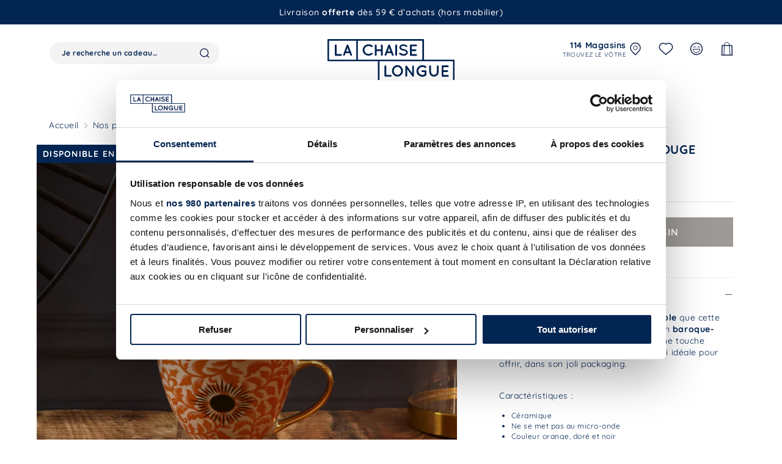

--- FILE ---
content_type: text/html; charset=utf-8
request_url: https://www.lachaiselongue.fr/products/tasse-palazzo-soleil-rouge
body_size: 114819
content:
<!doctype html>
<html class="no-js" lang="fr">
  <head>
    
	<script>const observerCFH=new MutationObserver(e=>{e.forEach(({addedNodes:e})=>{e.forEach(e=>{if(e.nodeType===Node.ELEMENT_NODE&&"SCRIPT"===e.tagName){let{innerHTML:t,className:a,src:n}=e;t.includes("asyncLoad")&&(e.innerHTML=t.replace("if(window.attachEvent)","document.addEventListener('asyncLazyLoad', event => { asyncLoad(); });if(window.attachEvent)").replaceAll(", asyncLoad",", () => {}")),t.includes("PreviewBarInjector")&&(e.innerHTML=t.replace("DOMContentLoaded","asyncLazyLoad")),"analytics"===a&&(e.type="text/lazyload");(n.includes("assets/storefront/features")||n.includes("assets/shopify_pay")||n.includes("connect.facebook.net"))&&(e.setAttribute("data-src",n),e.removeAttribute("src"))}})})});observerCFH.observe(document.documentElement,{childList:!0,subtree:!0});</script>



    <!-- Google Tag Manager --> <script type="text/javascript">window.dataLayer = window.dataLayer || []; window.dataLayer.push({ 'gtm.start': new Date().getTime(), event: 'gtm.js'
});</script> <script type="text/javascript" src="https://xlkdi.lachaiselongue.fr/xrmrlls.js"
async></script> <!-- End Google Tag Manager -->
    <!-- starapps_core_start -->
<!-- This code is automatically managed by StarApps Studio -->
<!-- Please contact support@starapps.studio for any help -->
<!-- File location: snippets/starapps-core.liquid -->



<!-- starapps_core_end -->

    <meta charset="utf-8">
    <meta http-equiv="X-UA-Compatible" content="IE=edge">
    <meta name="viewport" content="width=device-width,initial-scale=1">
    <meta name="theme-color" content="#032552">
    
      <link rel="canonical" href="https://www.lachaiselongue.fr/products/tasse-palazzo-soleil-rouge">
    
    <link rel="preconnect" href="https://cdn.shopify.com" crossorigin><link rel="icon" type="image/png" href="//www.lachaiselongue.fr/cdn/shop/files/favicon.png?crop=center&height=32&v=1664781604&width=32"><link rel="preconnect" href="https://fonts.shopifycdn.com" crossorigin><link rel="preload" as="style" href="//www.lachaiselongue.fr/cdn/shop/t/54/assets/base.css?v=97259280980071088301717146159">
    <link rel="preload" as="style" href="//www.lachaiselongue.fr/cdn/shop/t/54/assets/bundle.theme.css?v=170550200591135329061745920097">
    <link rel="preload" as="script" href="//www.lachaiselongue.fr/cdn/shop/t/54/assets/global.js?v=18838818912290193161744199602">
    <link rel="preload" as="script" href="//www.lachaiselongue.fr/cdn/shop/t/54/assets/bundle.theme.js?v=146067381187418317371745920098"><link rel="preconnect" href="https://ajax.googleapis.com/" crossorigin>
      <link rel="preconnect" href="https://assets-cdn.starapps.studio/" crossorigin>
      <link rel="dns-prefetch" href="https://assets-cdn.starapps.studio/"><title>
      
        TASSE PALAZZO SOLEIL ROUGE
&ndash; La Chaise Longue
    </title>

    
      <meta name="description" content="Quoi de mieux pour sublimer votre table que cette tasse Palazzo Soleil Rouge. Son design baroque-chic, habillera votre table et donnera une touche d&#39;originalité. La tasse Palazzo est aussi idéale pour offrir, dans son joli packaging. Caractéristiques : Céramique Ne se met pas au micro-onde Couleur orange, doré et noir">
    

    

<meta property="og:site_name" content="La Chaise Longue">
<meta property="og:url" content="https://www.lachaiselongue.fr/products/tasse-palazzo-soleil-rouge">
<meta property="og:title" content="TASSE PALAZZO SOLEIL ROUGE">
<meta property="og:type" content="product">
<meta property="og:description" content="Quoi de mieux pour sublimer votre table que cette tasse Palazzo Soleil Rouge. Son design baroque-chic, habillera votre table et donnera une touche d&#39;originalité. La tasse Palazzo est aussi idéale pour offrir, dans son joli packaging. Caractéristiques : Céramique Ne se met pas au micro-onde Couleur orange, doré et noir"><meta property="og:image" content="http://www.lachaiselongue.fr/cdn/shop/products/42-2K-027_SITU02.jpg?v=1735687236">
<meta property="og:image:secure_url" content="https://www.lachaiselongue.fr/cdn/shop/products/42-2K-027_SITU02.jpg?v=1735687236">
<meta property="og:image:width" content="3543">
<meta property="og:image:height" content="3543"><meta property="og:price:amount" content="16,99">
<meta property="og:price:currency" content="EUR"><meta name="twitter:card" content="summary_large_image">
<meta name="twitter:title" content="TASSE PALAZZO SOLEIL ROUGE">
<meta name="twitter:description" content="Quoi de mieux pour sublimer votre table que cette tasse Palazzo Soleil Rouge. Son design baroque-chic, habillera votre table et donnera une touche d&#39;originalité. La tasse Palazzo est aussi idéale pour offrir, dans son joli packaging. Caractéristiques : Céramique Ne se met pas au micro-onde Couleur orange, doré et noir">


    <script src="//www.lachaiselongue.fr/cdn/shop/t/54/assets/global.js?v=18838818912290193161744199602" defer="defer"></script>

    

<script>window.performance && window.performance.mark && window.performance.mark('shopify.content_for_header.start');</script><meta name="google-site-verification" content="at-V4-6CheuDwVbVK7ALJH7bpVY-2FvAEvklZf5F5bo">
<meta name="facebook-domain-verification" content="9ie13qypc1vjea6823mf0dw13s0271">
<meta id="shopify-digital-wallet" name="shopify-digital-wallet" content="/61055467703/digital_wallets/dialog">
<meta name="shopify-checkout-api-token" content="9510f4976cbeb9513247d7dec20d1d30">
<meta id="in-context-paypal-metadata" data-shop-id="61055467703" data-venmo-supported="false" data-environment="production" data-locale="fr_FR" data-paypal-v4="true" data-currency="EUR">
<link rel="alternate" type="application/json+oembed" href="https://www.lachaiselongue.fr/products/tasse-palazzo-soleil-rouge.oembed">
<script async="async" src="/checkouts/internal/preloads.js?locale=fr-FR"></script>
<link rel="preconnect" href="https://shop.app" crossorigin="anonymous">
<script async="async" src="https://shop.app/checkouts/internal/preloads.js?locale=fr-FR&shop_id=61055467703" crossorigin="anonymous"></script>
<script id="apple-pay-shop-capabilities" type="application/json">{"shopId":61055467703,"countryCode":"FR","currencyCode":"EUR","merchantCapabilities":["supports3DS"],"merchantId":"gid:\/\/shopify\/Shop\/61055467703","merchantName":"La Chaise Longue","requiredBillingContactFields":["postalAddress","email","phone"],"requiredShippingContactFields":["postalAddress","email","phone"],"shippingType":"shipping","supportedNetworks":["visa","masterCard","amex","maestro"],"total":{"type":"pending","label":"La Chaise Longue","amount":"1.00"},"shopifyPaymentsEnabled":true,"supportsSubscriptions":true}</script>
<script id="shopify-features" type="application/json">{"accessToken":"9510f4976cbeb9513247d7dec20d1d30","betas":["rich-media-storefront-analytics"],"domain":"www.lachaiselongue.fr","predictiveSearch":true,"shopId":61055467703,"locale":"fr"}</script>
<script>var Shopify = Shopify || {};
Shopify.shop = "la-chaise-longue-fr.myshopify.com";
Shopify.locale = "fr";
Shopify.currency = {"active":"EUR","rate":"1.0"};
Shopify.country = "FR";
Shopify.theme = {"name":"theme-la-chaise-longue\/master","id":162474492241,"schema_name":"Dawn","schema_version":"7.0.0","theme_store_id":null,"role":"main"};
Shopify.theme.handle = "null";
Shopify.theme.style = {"id":null,"handle":null};
Shopify.cdnHost = "www.lachaiselongue.fr/cdn";
Shopify.routes = Shopify.routes || {};
Shopify.routes.root = "/";</script>
<script type="module">!function(o){(o.Shopify=o.Shopify||{}).modules=!0}(window);</script>
<script>!function(o){function n(){var o=[];function n(){o.push(Array.prototype.slice.apply(arguments))}return n.q=o,n}var t=o.Shopify=o.Shopify||{};t.loadFeatures=n(),t.autoloadFeatures=n()}(window);</script>
<script>
  window.ShopifyPay = window.ShopifyPay || {};
  window.ShopifyPay.apiHost = "shop.app\/pay";
  window.ShopifyPay.redirectState = null;
</script>
<script id="shop-js-analytics" type="application/json">{"pageType":"product"}</script>
<script defer="defer" async type="module" src="//www.lachaiselongue.fr/cdn/shopifycloud/shop-js/modules/v2/client.init-shop-cart-sync_BVP_NwwF.fr.esm.js"></script>
<script defer="defer" async type="module" src="//www.lachaiselongue.fr/cdn/shopifycloud/shop-js/modules/v2/chunk.common_Dvoa9flQ.esm.js"></script>
<script type="module">
  await import("//www.lachaiselongue.fr/cdn/shopifycloud/shop-js/modules/v2/client.init-shop-cart-sync_BVP_NwwF.fr.esm.js");
await import("//www.lachaiselongue.fr/cdn/shopifycloud/shop-js/modules/v2/chunk.common_Dvoa9flQ.esm.js");

  window.Shopify.SignInWithShop?.initShopCartSync?.({"fedCMEnabled":true,"windoidEnabled":true});

</script>
<script>
  window.Shopify = window.Shopify || {};
  if (!window.Shopify.featureAssets) window.Shopify.featureAssets = {};
  window.Shopify.featureAssets['shop-js'] = {"shop-cart-sync":["modules/v2/client.shop-cart-sync_xEQy3v5p.fr.esm.js","modules/v2/chunk.common_Dvoa9flQ.esm.js"],"init-windoid":["modules/v2/client.init-windoid_Dc4_daSo.fr.esm.js","modules/v2/chunk.common_Dvoa9flQ.esm.js"],"shop-cash-offers":["modules/v2/client.shop-cash-offers_BaS4SJBS.fr.esm.js","modules/v2/chunk.common_Dvoa9flQ.esm.js","modules/v2/chunk.modal_DkMrFEbQ.esm.js"],"init-fed-cm":["modules/v2/client.init-fed-cm_BIM-vIjY.fr.esm.js","modules/v2/chunk.common_Dvoa9flQ.esm.js"],"shop-toast-manager":["modules/v2/client.shop-toast-manager_Cl7Q_0uy.fr.esm.js","modules/v2/chunk.common_Dvoa9flQ.esm.js"],"shop-button":["modules/v2/client.shop-button_CJD0Wr7o.fr.esm.js","modules/v2/chunk.common_Dvoa9flQ.esm.js"],"avatar":["modules/v2/client.avatar_BTnouDA3.fr.esm.js"],"init-shop-email-lookup-coordinator":["modules/v2/client.init-shop-email-lookup-coordinator_DtRvj7gm.fr.esm.js","modules/v2/chunk.common_Dvoa9flQ.esm.js"],"init-shop-cart-sync":["modules/v2/client.init-shop-cart-sync_BVP_NwwF.fr.esm.js","modules/v2/chunk.common_Dvoa9flQ.esm.js"],"shop-login-button":["modules/v2/client.shop-login-button_CRBdmVKG.fr.esm.js","modules/v2/chunk.common_Dvoa9flQ.esm.js","modules/v2/chunk.modal_DkMrFEbQ.esm.js"],"pay-button":["modules/v2/client.pay-button_BD6aD9P4.fr.esm.js","modules/v2/chunk.common_Dvoa9flQ.esm.js"],"init-shop-for-new-customer-accounts":["modules/v2/client.init-shop-for-new-customer-accounts_DNooZwEN.fr.esm.js","modules/v2/client.shop-login-button_CRBdmVKG.fr.esm.js","modules/v2/chunk.common_Dvoa9flQ.esm.js","modules/v2/chunk.modal_DkMrFEbQ.esm.js"],"init-customer-accounts-sign-up":["modules/v2/client.init-customer-accounts-sign-up_De_CUY5x.fr.esm.js","modules/v2/client.shop-login-button_CRBdmVKG.fr.esm.js","modules/v2/chunk.common_Dvoa9flQ.esm.js","modules/v2/chunk.modal_DkMrFEbQ.esm.js"],"shop-follow-button":["modules/v2/client.shop-follow-button_BcpSUDVn.fr.esm.js","modules/v2/chunk.common_Dvoa9flQ.esm.js","modules/v2/chunk.modal_DkMrFEbQ.esm.js"],"checkout-modal":["modules/v2/client.checkout-modal_DMn19Bl9.fr.esm.js","modules/v2/chunk.common_Dvoa9flQ.esm.js","modules/v2/chunk.modal_DkMrFEbQ.esm.js"],"init-customer-accounts":["modules/v2/client.init-customer-accounts_D_pFe3JW.fr.esm.js","modules/v2/client.shop-login-button_CRBdmVKG.fr.esm.js","modules/v2/chunk.common_Dvoa9flQ.esm.js","modules/v2/chunk.modal_DkMrFEbQ.esm.js"],"lead-capture":["modules/v2/client.lead-capture_BIIPkNCv.fr.esm.js","modules/v2/chunk.common_Dvoa9flQ.esm.js","modules/v2/chunk.modal_DkMrFEbQ.esm.js"],"shop-login":["modules/v2/client.shop-login_BGM0Bl8n.fr.esm.js","modules/v2/chunk.common_Dvoa9flQ.esm.js","modules/v2/chunk.modal_DkMrFEbQ.esm.js"],"payment-terms":["modules/v2/client.payment-terms_DCA4DVIz.fr.esm.js","modules/v2/chunk.common_Dvoa9flQ.esm.js","modules/v2/chunk.modal_DkMrFEbQ.esm.js"]};
</script>
<script>(function() {
  var isLoaded = false;
  function asyncLoad() {
    if (isLoaded) return;
    isLoaded = true;
    var urls = ["https:\/\/prod.shop.analytics.kiliba.eu\/shopifyScriptTag.min.js?ts=1762718942\u0026shop=la-chaise-longue-fr.myshopify.com","https:\/\/prod.shop.analytics.kiliba.eu\/shopifyPopup.min.js?ts=1762718942\u0026shop=la-chaise-longue-fr.myshopify.com"];
    for (var i = 0; i < urls.length; i++) {
      var s = document.createElement('script');
      s.type = 'text/javascript';
      s.async = true;
      s.src = urls[i];
      var x = document.getElementsByTagName('script')[0];
      x.parentNode.insertBefore(s, x);
    }
  };
  if(window.attachEvent) {
    window.attachEvent('onload', asyncLoad);
  } else {
    window.addEventListener('load', asyncLoad, false);
  }
})();</script>
<script id="__st">var __st={"a":61055467703,"offset":3600,"reqid":"9b218f7a-fbcb-4589-8276-92161423b454-1762751484","pageurl":"www.lachaiselongue.fr\/products\/tasse-palazzo-soleil-rouge","u":"8badc7f0bb17","p":"product","rtyp":"product","rid":7236322328759};</script>
<script>window.ShopifyPaypalV4VisibilityTracking = true;</script>
<script id="captcha-bootstrap">!function(){'use strict';const t='contact',e='account',n='new_comment',o=[[t,t],['blogs',n],['comments',n],[t,'customer']],c=[[e,'customer_login'],[e,'guest_login'],[e,'recover_customer_password'],[e,'create_customer']],r=t=>t.map((([t,e])=>`form[action*='/${t}']:not([data-nocaptcha='true']) input[name='form_type'][value='${e}']`)).join(','),a=t=>()=>t?[...document.querySelectorAll(t)].map((t=>t.form)):[];function s(){const t=[...o],e=r(t);return a(e)}const i='password',u='form_key',d=['recaptcha-v3-token','g-recaptcha-response','h-captcha-response',i],f=()=>{try{return window.sessionStorage}catch{return}},m='__shopify_v',_=t=>t.elements[u];function p(t,e,n=!1){try{const o=window.sessionStorage,c=JSON.parse(o.getItem(e)),{data:r}=function(t){const{data:e,action:n}=t;return t[m]||n?{data:e,action:n}:{data:t,action:n}}(c);for(const[e,n]of Object.entries(r))t.elements[e]&&(t.elements[e].value=n);n&&o.removeItem(e)}catch(o){console.error('form repopulation failed',{error:o})}}const l='form_type',E='cptcha';function T(t){t.dataset[E]=!0}const w=window,h=w.document,L='Shopify',v='ce_forms',y='captcha';let A=!1;((t,e)=>{const n=(g='f06e6c50-85a8-45c8-87d0-21a2b65856fe',I='https://cdn.shopify.com/shopifycloud/storefront-forms-hcaptcha/ce_storefront_forms_captcha_hcaptcha.v1.5.2.iife.js',D={infoText:'Protégé par hCaptcha',privacyText:'Confidentialité',termsText:'Conditions'},(t,e,n)=>{const o=w[L][v],c=o.bindForm;if(c)return c(t,g,e,D).then(n);var r;o.q.push([[t,g,e,D],n]),r=I,A||(h.body.append(Object.assign(h.createElement('script'),{id:'captcha-provider',async:!0,src:r})),A=!0)});var g,I,D;w[L]=w[L]||{},w[L][v]=w[L][v]||{},w[L][v].q=[],w[L][y]=w[L][y]||{},w[L][y].protect=function(t,e){n(t,void 0,e),T(t)},Object.freeze(w[L][y]),function(t,e,n,w,h,L){const[v,y,A,g]=function(t,e,n){const i=e?o:[],u=t?c:[],d=[...i,...u],f=r(d),m=r(i),_=r(d.filter((([t,e])=>n.includes(e))));return[a(f),a(m),a(_),s()]}(w,h,L),I=t=>{const e=t.target;return e instanceof HTMLFormElement?e:e&&e.form},D=t=>v().includes(t);t.addEventListener('submit',(t=>{const e=I(t);if(!e)return;const n=D(e)&&!e.dataset.hcaptchaBound&&!e.dataset.recaptchaBound,o=_(e),c=g().includes(e)&&(!o||!o.value);(n||c)&&t.preventDefault(),c&&!n&&(function(t){try{if(!f())return;!function(t){const e=f();if(!e)return;const n=_(t);if(!n)return;const o=n.value;o&&e.removeItem(o)}(t);const e=Array.from(Array(32),(()=>Math.random().toString(36)[2])).join('');!function(t,e){_(t)||t.append(Object.assign(document.createElement('input'),{type:'hidden',name:u})),t.elements[u].value=e}(t,e),function(t,e){const n=f();if(!n)return;const o=[...t.querySelectorAll(`input[type='${i}']`)].map((({name:t})=>t)),c=[...d,...o],r={};for(const[a,s]of new FormData(t).entries())c.includes(a)||(r[a]=s);n.setItem(e,JSON.stringify({[m]:1,action:t.action,data:r}))}(t,e)}catch(e){console.error('failed to persist form',e)}}(e),e.submit())}));const S=(t,e)=>{t&&!t.dataset[E]&&(n(t,e.some((e=>e===t))),T(t))};for(const o of['focusin','change'])t.addEventListener(o,(t=>{const e=I(t);D(e)&&S(e,y())}));const B=e.get('form_key'),M=e.get(l),P=B&&M;t.addEventListener('DOMContentLoaded',(()=>{const t=y();if(P)for(const e of t)e.elements[l].value===M&&p(e,B);[...new Set([...A(),...v().filter((t=>'true'===t.dataset.shopifyCaptcha))])].forEach((e=>S(e,t)))}))}(h,new URLSearchParams(w.location.search),n,t,e,['guest_login'])})(!0,!0)}();</script>
<script integrity="sha256-52AcMU7V7pcBOXWImdc/TAGTFKeNjmkeM1Pvks/DTgc=" data-source-attribution="shopify.loadfeatures" defer="defer" src="//www.lachaiselongue.fr/cdn/shopifycloud/storefront/assets/storefront/load_feature-81c60534.js" crossorigin="anonymous"></script>
<script crossorigin="anonymous" defer="defer" src="//www.lachaiselongue.fr/cdn/shopifycloud/storefront/assets/shopify_pay/storefront-65b4c6d7.js?v=20250812"></script>
<script data-source-attribution="shopify.dynamic_checkout.dynamic.init">var Shopify=Shopify||{};Shopify.PaymentButton=Shopify.PaymentButton||{isStorefrontPortableWallets:!0,init:function(){window.Shopify.PaymentButton.init=function(){};var t=document.createElement("script");t.src="https://www.lachaiselongue.fr/cdn/shopifycloud/portable-wallets/latest/portable-wallets.fr.js",t.type="module",document.head.appendChild(t)}};
</script>
<script data-source-attribution="shopify.dynamic_checkout.buyer_consent">
  function portableWalletsHideBuyerConsent(e){var t=document.getElementById("shopify-buyer-consent"),n=document.getElementById("shopify-subscription-policy-button");t&&n&&(t.classList.add("hidden"),t.setAttribute("aria-hidden","true"),n.removeEventListener("click",e))}function portableWalletsShowBuyerConsent(e){var t=document.getElementById("shopify-buyer-consent"),n=document.getElementById("shopify-subscription-policy-button");t&&n&&(t.classList.remove("hidden"),t.removeAttribute("aria-hidden"),n.addEventListener("click",e))}window.Shopify?.PaymentButton&&(window.Shopify.PaymentButton.hideBuyerConsent=portableWalletsHideBuyerConsent,window.Shopify.PaymentButton.showBuyerConsent=portableWalletsShowBuyerConsent);
</script>
<script data-source-attribution="shopify.dynamic_checkout.cart.bootstrap">document.addEventListener("DOMContentLoaded",(function(){function t(){return document.querySelector("shopify-accelerated-checkout-cart, shopify-accelerated-checkout")}if(t())Shopify.PaymentButton.init();else{new MutationObserver((function(e,n){t()&&(Shopify.PaymentButton.init(),n.disconnect())})).observe(document.body,{childList:!0,subtree:!0})}}));
</script>
<link id="shopify-accelerated-checkout-styles" rel="stylesheet" media="screen" href="https://www.lachaiselongue.fr/cdn/shopifycloud/portable-wallets/latest/accelerated-checkout-backwards-compat.css" crossorigin="anonymous">
<style id="shopify-accelerated-checkout-cart">
        #shopify-buyer-consent {
  margin-top: 1em;
  display: inline-block;
  width: 100%;
}

#shopify-buyer-consent.hidden {
  display: none;
}

#shopify-subscription-policy-button {
  background: none;
  border: none;
  padding: 0;
  text-decoration: underline;
  font-size: inherit;
  cursor: pointer;
}

#shopify-subscription-policy-button::before {
  box-shadow: none;
}

      </style>
<script id="sections-script" data-sections="header,footer" defer="defer" src="//www.lachaiselongue.fr/cdn/shop/t/54/compiled_assets/scripts.js?68374"></script>
<script>window.performance && window.performance.mark && window.performance.mark('shopify.content_for_header.end');</script>


    <style data-shopify>
      @font-face {
  font-family: Poppins;
  font-weight: 300;
  font-style: normal;
  font-display: swap;
  src: url("//www.lachaiselongue.fr/cdn/fonts/poppins/poppins_n3.05f58335c3209cce17da4f1f1ab324ebe2982441.woff2") format("woff2"),
       url("//www.lachaiselongue.fr/cdn/fonts/poppins/poppins_n3.6971368e1f131d2c8ff8e3a44a36b577fdda3ff5.woff") format("woff");
}

      @font-face {
  font-family: Poppins;
  font-weight: 400;
  font-style: normal;
  font-display: swap;
  src: url("//www.lachaiselongue.fr/cdn/fonts/poppins/poppins_n4.0ba78fa5af9b0e1a374041b3ceaadf0a43b41362.woff2") format("woff2"),
       url("//www.lachaiselongue.fr/cdn/fonts/poppins/poppins_n4.214741a72ff2596839fc9760ee7a770386cf16ca.woff") format("woff");
}

      @font-face {
  font-family: Poppins;
  font-weight: 500;
  font-style: normal;
  font-display: swap;
  src: url("//www.lachaiselongue.fr/cdn/fonts/poppins/poppins_n5.ad5b4b72b59a00358afc706450c864c3c8323842.woff2") format("woff2"),
       url("//www.lachaiselongue.fr/cdn/fonts/poppins/poppins_n5.33757fdf985af2d24b32fcd84c9a09224d4b2c39.woff") format("woff");
}

      @font-face {
  font-family: Poppins;
  font-weight: 700;
  font-style: normal;
  font-display: swap;
  src: url("//www.lachaiselongue.fr/cdn/fonts/poppins/poppins_n7.56758dcf284489feb014a026f3727f2f20a54626.woff2") format("woff2"),
       url("//www.lachaiselongue.fr/cdn/fonts/poppins/poppins_n7.f34f55d9b3d3205d2cd6f64955ff4b36f0cfd8da.woff") format("woff");
}

      @font-face {
  font-family: Poppins;
  font-weight: 300;
  font-style: italic;
  font-display: swap;
  src: url("//www.lachaiselongue.fr/cdn/fonts/poppins/poppins_i3.8536b4423050219f608e17f134fe9ea3b01ed890.woff2") format("woff2"),
       url("//www.lachaiselongue.fr/cdn/fonts/poppins/poppins_i3.0f4433ada196bcabf726ed78f8e37e0995762f7f.woff") format("woff");
}

      @font-face {
  font-family: Quicksand;
  font-weight: 700;
  font-style: normal;
  font-display: swap;
  src: url("//www.lachaiselongue.fr/cdn/fonts/quicksand/quicksand_n7.d375fe11182475f82f7bb6306a0a0e4018995610.woff2") format("woff2"),
       url("//www.lachaiselongue.fr/cdn/fonts/quicksand/quicksand_n7.8ac2ae2fc4b90ef79aaa7aedb927d39f9f9aa3f4.woff") format("woff");
}

      @font-face {
  font-family: Quicksand;
  font-weight: 300;
  font-style: normal;
  font-display: swap;
  src: url("//www.lachaiselongue.fr/cdn/fonts/quicksand/quicksand_n3.c2ef0e492caecbdb8e327c69b68cd550e0c0f353.woff2") format("woff2"),
       url("//www.lachaiselongue.fr/cdn/fonts/quicksand/quicksand_n3.a05833ef989fa46d75b96396c21ab4abf30abf2e.woff") format("woff");
}

      @font-face {
  font-family: Quicksand;
  font-weight: 400;
  font-style: normal;
  font-display: swap;
  src: url("//www.lachaiselongue.fr/cdn/fonts/quicksand/quicksand_n4.bf8322a9d1da765aa396ad7b6eeb81930a6214de.woff2") format("woff2"),
       url("//www.lachaiselongue.fr/cdn/fonts/quicksand/quicksand_n4.fa4cbd232d3483059e72b11f7239959a64c98426.woff") format("woff");
}

      @font-face {
  font-family: Quicksand;
  font-weight: 500;
  font-style: normal;
  font-display: swap;
  src: url("//www.lachaiselongue.fr/cdn/fonts/quicksand/quicksand_n5.8f86b119923a62b5ca76bc9a6fb25da7a7498802.woff2") format("woff2"),
       url("//www.lachaiselongue.fr/cdn/fonts/quicksand/quicksand_n5.c31882e058f76d723a7b6b725ac3ca095b5a2a70.woff") format("woff");
}


      :root {
      --font-body-family: Poppins, sans-serif;
      --font-body-style: normal;
      --font-body-weight: 300;
      --font-body-weight-bold: 300;

      --font-heading-family: Quicksand, sans-serif;
      --font-heading-style: normal;
      --font-heading-weight: 700;

      --font-body-scale: 1.0;
      --font-heading-scale: 1.0;

      --color-primary: #032552;
      --color-secondary: #fff;
      --color-base-primary: 3, 37, 82;
      --color-base-secondary: 255, 255, 255;
      --color-base-text: 3, 37, 82;
      --color-shadow: 3, 37, 82;
      --color-base-background-1: 255, 255, 255;
      --color-base-background-2: 255, 146, 121;
      --color-base-background-3: 247, 229, 223;
      --color-base-background-4: 249, 222, 55;
      --color-base-background-5: 213, 0, 50;
      --color-base-solid-button-labels: 3, 37, 82;
      --color-base-outline-button-labels: 3, 37, 82;
      --color-base-accent-1: 243, 243, 243;
      --color-base-accent-2: 229, 169, 150;
      --payment-terms-background-color: #fff;

      --gradient-base-background-1: #fff;
      --gradient-base-background-2: #ff9279;
      --gradient-base-background-3: #f7e5df;
      --gradient-base-background-4: #f9de37;
      --gradient-base-background-5: #d50032;
      --gradient-base-accent-1: #f3f3f3;
      --gradient-base-accent-2: #e5a996;

      --media-padding: px;
      --media-border-opacity: 1.0;
      --media-border-width: 0px;
      --media-radius: 0px;
      --media-shadow-opacity: 0.0;
      --media-shadow-horizontal-offset: 0px;
      --media-shadow-vertical-offset: 0px;
      --media-shadow-blur-radius: 0px;
      --media-shadow-visible: 0;

      --page-width: 1600px;
      --page-width-margin: 0rem;

      --product-card-image-padding: 0.0rem;
      --product-card-corner-radius: 0.0rem;
      --product-card-text-alignment: left;
      --product-card-border-width: 0.0rem;
      --product-card-border-opacity: 1.0;
      --product-card-shadow-opacity: 0.0;
      --product-card-shadow-visible: 0;
      --product-card-shadow-horizontal-offset: 0.0rem;
      --product-card-shadow-vertical-offset: 0.0rem;
      --product-card-shadow-blur-radius: 0.0rem;

      --collection-card-image-padding: 0.0rem;
      --collection-card-corner-radius: 0.0rem;
      --collection-card-text-alignment: left;
      --collection-card-border-width: 0.0rem;
      --collection-card-border-opacity: 0.0;
      --collection-card-shadow-opacity: 0.0;
      --collection-card-shadow-visible: 0;
      --collection-card-shadow-horizontal-offset: 0.0rem;
      --collection-card-shadow-vertical-offset: 0.0rem;
      --collection-card-shadow-blur-radius: 0.0rem;

      --blog-card-image-padding: 0.0rem;
      --blog-card-corner-radius: 0.0rem;
      --blog-card-text-alignment: left;
      --blog-card-border-width: 0.0rem;
      --blog-card-border-opacity: 0.0;
      --blog-card-shadow-opacity: 0.0;
      --blog-card-shadow-visible: 0;
      --blog-card-shadow-horizontal-offset: 0.0rem;
      --blog-card-shadow-vertical-offset: 0.0rem;
      --blog-card-shadow-blur-radius: 0.0rem;

      --badge-corner-radius: 0.0rem;

      --popup-border-width: 1px;
      --popup-border-opacity: 1.0;
      --popup-corner-radius: 0px;
      --popup-shadow-opacity: 0.0;
      --popup-shadow-horizontal-offset: 0px;
      --popup-shadow-vertical-offset: 0px;
      --popup-shadow-blur-radius: 0px;

      --drawer-border-width: 1px;
      --drawer-border-opacity: 1.0;
      --drawer-shadow-opacity: 0.0;
      --drawer-shadow-horizontal-offset: 0px;
      --drawer-shadow-vertical-offset: 0px;
      --drawer-shadow-blur-radius: 0px;

      --spacing-sections-desktop: 0px;
      --spacing-sections-mobile: 0.0px;

      --grid-desktop-vertical-spacing: 40px;
      --grid-desktop-horizontal-spacing: 40px;
      --grid-mobile-vertical-spacing: 20px;
      --grid-mobile-horizontal-spacing: 20px;

      --text-boxes-border-opacity: 1.0;
      --text-boxes-border-width: 0px;
      --text-boxes-radius: 0px;
      --text-boxes-shadow-opacity: 0.0;
      --text-boxes-shadow-visible: 0;
      --text-boxes-shadow-horizontal-offset: 0px;
      --text-boxes-shadow-vertical-offset: 0px;
      --text-boxes-shadow-blur-radius: 0px;

      --buttons-radius: 0px;
      --buttons-radius-outset: 0px;
      --buttons-border-width: 1px;
      --buttons-border-opacity: 1.0;
      --buttons-shadow-opacity: 0.0;
      --buttons-shadow-visible: 0;
      --buttons-shadow-horizontal-offset: 0px;
      --buttons-shadow-vertical-offset: 0px;
      --buttons-shadow-blur-radius: 0px;
      --buttons-border-offset: 0px;

      --inputs-radius: 0px;
      --inputs-border-width: 1px;
      --inputs-border-opacity: 1.0;
      --inputs-shadow-opacity: 0.0;
      --inputs-shadow-horizontal-offset: 0px;
      --inputs-margin-offset: 0px;
      --inputs-shadow-vertical-offset: 0px;
      --inputs-shadow-blur-radius: 0px;
      --inputs-radius-outset: 0px;

      --variant-pills-radius: 0px;
      --variant-pills-border-width: 1px;
      --variant-pills-border-opacity: 1.0;
      --variant-pills-shadow-opacity: 0.0;
      --variant-pills-shadow-horizontal-offset: 0px;
      --variant-pills-shadow-vertical-offset: 0px;
      --variant-pills-shadow-blur-radius: 0px;
      }

      *,
      *::before,
      *::after {
      box-sizing: inherit;
      }

      html {
      box-sizing: border-box;
      font-size: calc(var(--font-body-scale) * 62.5%);
      height: 100%;
      }

      body {
      min-height: 100%;
      margin: 0;
      font-size: 1.6rem;
      font-family: var(--font-body-family);
      font-style: var(--font-body-style);
      font-weight: var(--font-body-weight);
      }

      
    </style>

    <link href="//www.lachaiselongue.fr/cdn/shop/t/54/assets/base.css?v=97259280980071088301717146159" rel="stylesheet" type="text/css" media="all" />
    
<link rel="preload stylesheet" href="//www.lachaiselongue.fr/cdn/shop/t/54/assets/boost-pfs-instant-search.css?v=119298126671594020031713946217" as="style"><link href="//www.lachaiselongue.fr/cdn/shop/t/54/assets/boost-pfs-custom.css?v=18577907495784889131713946217" rel="stylesheet" type="text/css" media="all" />
<style data-id="boost-pfs-style">
    .boost-pfs-filter-option-title-text {}

   .boost-pfs-filter-tree-v .boost-pfs-filter-option-title-text:before {}
    .boost-pfs-filter-tree-v .boost-pfs-filter-option.boost-pfs-filter-option-collapsed .boost-pfs-filter-option-title-text:before {}
    .boost-pfs-filter-tree-h .boost-pfs-filter-option-title-heading:before {}

    .boost-pfs-filter-refine-by .boost-pfs-filter-option-title h3 {}

    .boost-pfs-filter-option-content .boost-pfs-filter-option-item-list .boost-pfs-filter-option-item button,
    .boost-pfs-filter-option-content .boost-pfs-filter-option-item-list .boost-pfs-filter-option-item .boost-pfs-filter-button,
    .boost-pfs-filter-option-range-amount input,
    .boost-pfs-filter-tree-v .boost-pfs-filter-refine-by .boost-pfs-filter-refine-by-items .refine-by-item,
    .boost-pfs-filter-refine-by-wrapper-v .boost-pfs-filter-refine-by .boost-pfs-filter-refine-by-items .refine-by-item,
    .boost-pfs-filter-refine-by .boost-pfs-filter-option-title,
    .boost-pfs-filter-refine-by .boost-pfs-filter-refine-by-items .refine-by-item>a,
    .boost-pfs-filter-refine-by>span,
    .boost-pfs-filter-clear,
    .boost-pfs-filter-clear-all{}
    .boost-pfs-filter-tree-h .boost-pfs-filter-pc .boost-pfs-filter-refine-by-items .refine-by-item .boost-pfs-filter-clear .refine-by-type,
    .boost-pfs-filter-refine-by-wrapper-h .boost-pfs-filter-pc .boost-pfs-filter-refine-by-items .refine-by-item .boost-pfs-filter-clear .refine-by-type {}

    .boost-pfs-filter-option-multi-level-collections .boost-pfs-filter-option-multi-level-list .boost-pfs-filter-option-item .boost-pfs-filter-button-arrow .boost-pfs-arrow:before,
    .boost-pfs-filter-option-multi-level-tag .boost-pfs-filter-option-multi-level-list .boost-pfs-filter-option-item .boost-pfs-filter-button-arrow .boost-pfs-arrow:before {}

    .boost-pfs-filter-refine-by-wrapper-v .boost-pfs-filter-refine-by .boost-pfs-filter-refine-by-items .refine-by-item .boost-pfs-filter-clear:after,
    .boost-pfs-filter-refine-by-wrapper-v .boost-pfs-filter-refine-by .boost-pfs-filter-refine-by-items .refine-by-item .boost-pfs-filter-clear:before,
    .boost-pfs-filter-tree-v .boost-pfs-filter-refine-by .boost-pfs-filter-refine-by-items .refine-by-item .boost-pfs-filter-clear:after,
    .boost-pfs-filter-tree-v .boost-pfs-filter-refine-by .boost-pfs-filter-refine-by-items .refine-by-item .boost-pfs-filter-clear:before,
    .boost-pfs-filter-refine-by-wrapper-h .boost-pfs-filter-pc .boost-pfs-filter-refine-by-items .refine-by-item .boost-pfs-filter-clear:after,
    .boost-pfs-filter-refine-by-wrapper-h .boost-pfs-filter-pc .boost-pfs-filter-refine-by-items .refine-by-item .boost-pfs-filter-clear:before,
    .boost-pfs-filter-tree-h .boost-pfs-filter-pc .boost-pfs-filter-refine-by-items .refine-by-item .boost-pfs-filter-clear:after,
    .boost-pfs-filter-tree-h .boost-pfs-filter-pc .boost-pfs-filter-refine-by-items .refine-by-item .boost-pfs-filter-clear:before {}
    .boost-pfs-filter-option-range-slider .noUi-value-horizontal {}

    .boost-pfs-filter-tree-mobile-button button,
    .boost-pfs-filter-top-sorting-mobile button {}
    .boost-pfs-filter-top-sorting-mobile button>span:after {}
  </style>

    
<link href="//www.lachaiselongue.fr/cdn/shop/t/54/assets/bundle.theme.css?v=170550200591135329061745920097" rel="stylesheet" type="text/css" media="all" />


  
  <link href="//www.lachaiselongue.fr/cdn/shop/t/54/assets/bundle.product.css?v=152991835127319919071746611145" rel="stylesheet" type="text/css" media="all" />

<link rel="preload" as="font" href="//www.lachaiselongue.fr/cdn/fonts/poppins/poppins_n3.05f58335c3209cce17da4f1f1ab324ebe2982441.woff2" type="font/woff2" crossorigin><link rel="preload" as="font" href="//www.lachaiselongue.fr/cdn/fonts/quicksand/quicksand_n7.d375fe11182475f82f7bb6306a0a0e4018995610.woff2" type="font/woff2" crossorigin><link
        rel="stylesheet"
        href="//www.lachaiselongue.fr/cdn/shop/t/54/assets/component-predictive-search.css?v=65431511362153529921744199602"
        media="print"
        onload="this.media='all'"
      ><script>
      document.documentElement.className = document.documentElement.className.replace('no-js', 'js');
      if (Shopify.designMode) {
        document.documentElement.classList.add('shopify-design-mode');
      }
    </script>

    <script>
      window.shopUrl = 'https://www.lachaiselongue.fr';
      window.routes = {
        cart_add_url: '/cart/add',
        cart_change_url: '/cart/change',
        cart_update_url: '/cart/update',
        cart_url: '/cart',
        predictive_search_url: '/search/suggest',
      };

      window.cartStrings = {
        error: `Une erreur est survenue lors de l’actualisation de votre panier. Veuillez réessayer.`,
        quantityError: `Vous ne pouvez pas ajouter plus de [quantity] de ce produit à votre panier.`,
      };

      window.variantStrings = {
        addToCart: `Ajouter au panier`,
        soldOut: `Disponible en magasin`,
        unavailable: `Non disponible`,
      };

      window.accessibilityStrings = {
        imageAvailable: `L&#39;image [index] est maintenant disponible dans la galerie`,
        shareSuccess: `Lien copié dans le presse-papiers`,
        pauseSlideshow: `Interrompre le diaporama`,
        playSlideshow: `Lire le diaporama`,
      };

      window.assetsUrl = {
        css: [],
        js: [],
        instant_page: `//www.lachaiselongue.fr/cdn/shop/t/54/assets/instant-page.js?v=16999607263567798321713946206`,
      };
    </script>

        
<meta name="robots" content="index,follow"/>
        
    




    <script type="application/ld+json">
  {
    "@context": "http://schema.org",
    "@type": "Product",
        "@id": "https:\/\/www.lachaiselongue.fr\/products\/tasse-palazzo-soleil-rouge",
        "productID": 7236322328759,
        "offers": [{
            "@type": "Offer",
            "name": "Default Title",
            "availability": "http://schema.org/OutOfStock",
            "price" : 16.99,
            "priceCurrency" : "EUR",
            "priceValidUntil": "2025-11-20",
            "itemCondition" : "https://schema.org/NewCondition","sku": "42-2K-027","url" : "https:\/\/www.lachaiselongue.fr\/products\/tasse-palazzo-soleil-rouge?variant=41558280962231"
            }
],
            "gtin13": "3664944474562",
            "productId": "3664944474562",
        "brand": {
        "@type": "Brand",
        "name": "La Chaise Longue"
        },
        "name": "TASSE PALAZZO SOLEIL ROUGE",
        "description": "Quoi de mieux pour sublimer votre table que cette tasse Palazzo Soleil Rouge. Son design baroque-chic, habillera votre table et donnera une touche d'originalité. La tasse Palazzo est aussi idéale pour offrir, dans son joli packaging.\nCaractéristiques :\n\nCéramique\nNe se met pas au micro-onde\nCouleur orange, doré et noir \n",
        "category": "",
        "url": "https:\/\/www.lachaiselongue.fr\/products\/tasse-palazzo-soleil-rouge",
        "sku": "42-2K-027",
        "image": [
            "https:\/\/www.lachaiselongue.fr\/cdn\/shop\/products\/42-2K-027_SITU02.jpg?v=1735687236\u0026width=3543"
            ]
        }
  }
    </script>




        <script type="application/ld+json">
          {
            "@context": "http://schema.org",
            "@type": "BreadcrumbList",
    "itemListElement": [{
    "@type": "ListItem",
    "position": 1,
    "name": "Accueil",
    "item": "https://www.lachaiselongue.fr"
    },{
            "@type": "ListItem",
            "position": 2,
            "name": "Nos produits",
            "item": "https://www.lachaiselongue.fr/collections/all"
            }
        
            
            ,{
            "@type": "ListItem",
            "position": 3,
            "name": "Thé \u0026 Café",
            "item": "https://www.lachaiselongue.fr/collections/the-cafe"
            }
        
            ,{
            "@type": "ListItem",
            "position": 4,
            "name": "TASSE PALAZZO SOLEIL ROUGE",
            "item": "https://www.lachaiselongue.fr/products/tasse-palazzo-soleil-rouge"
            }]
          }
        </script>
    
<!-- begin-boost-pfs-filter-css -->

    <!-- end-boost-pfs-filter-css -->

    











    <!-- Just Button -->
    <!-- FigPii Asynchronous Tracking Code -->
    <script>
      !(function (w, d, u) {
        var n = d.createElement('script');
        (n.crossOrigin = 'anonymous'),
          (n.async = 'async'),
          (n.src = u),
          d.head.append(n),
          (w._fpEvent = w._fpEvent || []);
      })(window, document, 'https://tracking-cdn.figpii.com/3210d65b8561b9162620db80b943cee7.js');
    </script>
    <!-- End FigPii Asynchronous Tracking Code -->
    <script
      
      src="https://checkout-button-shopify.vercel.app/just-pay-button.js"
      type="module"
      async
    ></script>
    <link
      
      href="https://checkout-button-shopify.vercel.app/styles.css"
      rel="stylesheet"
      crossorigin
    >
    <style>
      #just-frame-payment {
        z-index: 9999999999;
      }
    </style>
    <script>
      
    </script>
    <!-- End of Just Button -->
  <!-- BEGIN app block: shopify://apps/powerful-form-builder/blocks/app-embed/e4bcb1eb-35b2-42e6-bc37-bfe0e1542c9d --><script type="text/javascript" hs-ignore data-cookieconsent="ignore">
  var Globo = Globo || {};
  var globoFormbuilderRecaptchaInit = function(){};
  var globoFormbuilderHcaptchaInit = function(){};
  window.Globo.FormBuilder = window.Globo.FormBuilder || {};
  window.Globo.FormBuilder.shop = {"configuration":{"money_format":"{{amount_with_comma_separator}} €"},"pricing":{"features":{"bulkOrderForm":true,"cartForm":true,"fileUpload":30,"removeCopyright":true,"restrictedEmailDomains":false,"metrics":true}},"settings":{"copyright":"Powered by <a href=\"https://globosoftware.net\" target=\"_blank\">Globo</a> <a href=\"https://apps.shopify.com/form-builder-contact-form\" target=\"_blank\">Contact Form</a>","hideWaterMark":false,"reCaptcha":{"recaptchaType":"v2","siteKey":false,"languageCode":"en"},"hCaptcha":{"siteKey":false},"scrollTop":false,"customCssCode":"","customCssEnabled":false,"additionalColumns":[]},"encryption_form_id":1,"url":"https://app.powerfulform.com/","CDN_URL":"https://dxo9oalx9qc1s.cloudfront.net","app_id":"1783207"};

  if(window.Globo.FormBuilder.shop.settings.customCssEnabled && window.Globo.FormBuilder.shop.settings.customCssCode){
    const customStyle = document.createElement('style');
    customStyle.type = 'text/css';
    customStyle.innerHTML = window.Globo.FormBuilder.shop.settings.customCssCode;
    document.head.appendChild(customStyle);
  }

  window.Globo.FormBuilder.forms = [];
    
      
      
      
      window.Globo.FormBuilder.forms[40838] = {"40838":{"elements":[{"id":"group-1","type":"group","label":"Page 1","description":"","elements":[{"id":"name-1","type":"name","label":{"fr":"Nom"},"placeholder":{"fr":""},"description":"","limitCharacters":false,"characters":100,"hideLabel":false,"keepPositionLabel":false,"columnWidth":50,"displayType":"show","displayDisjunctive":false,"required":true,"customClass":"field_input"},{"id":"name-3","type":"name","label":{"fr":"Prénom"},"placeholder":"","description":"","limitCharacters":false,"characters":100,"hideLabel":false,"keepPositionLabel":false,"columnWidth":50,"displayType":"show","displayDisjunctive":false,"conditionalField":false},{"id":"email-1","type":"email","label":"Email","placeholder":"","description":"","limitCharacters":false,"characters":100,"hideLabel":false,"keepPositionLabel":false,"columnWidth":50,"displayType":"show","displayDisjunctive":false,"conditionalField":false,"required":true},{"id":"phone-1","type":"phone","label":{"fr":"Téléphone"},"placeholder":"","description":"","validatePhone":false,"onlyShowFlag":false,"defaultCountryCode":"us","limitCharacters":false,"characters":100,"hideLabel":false,"keepPositionLabel":false,"columnWidth":50,"displayType":"show","displayDisjunctive":false,"conditionalField":false,"required":true,"inputIcon":null},{"id":"text-1","type":"text","label":{"fr":"Lieu d'implantation"},"placeholder":"","description":"","limitCharacters":false,"characters":100,"hideLabel":false,"keepPositionLabel":false,"columnWidth":100,"displayType":"show","displayDisjunctive":false,"conditionalField":false,"required":true},{"id":"radio-1","type":"radio","label":{"fr":"Avez-vous un local ?"},"options":[{"label":{"fr":"Oui"},"value":"Oui"},{"label":{"fr":"Non"},"value":"Non"}],"description":"","otherOptionLabel":"Other","otherOptionPlaceholder":"Enter other option","hideLabel":false,"keepPositionLabel":false,"inlineOption":100,"columnWidth":50,"displayType":"show","displayDisjunctive":false,"conditionalField":false,"required":true},{"id":"radio-2","type":"radio","label":{"fr":"Exploitez-vous déjà une franchise?"},"options":[{"label":{"fr":"Oui"},"value":"Oui"},{"label":{"fr":"Non"},"value":"Non"}],"description":"","otherOptionLabel":"Other","otherOptionPlaceholder":"Enter other option","hideLabel":false,"keepPositionLabel":false,"inlineOption":100,"columnWidth":50,"displayType":"show","displayDisjunctive":false,"conditionalField":false,"required":true,"customClass":""},{"id":"textarea-1","type":"textarea","label":{"fr":"Quel est votre projet ?"},"placeholder":{"fr":"Expliquez-nous votre projet, les raisons pour lesquelles vous souhaitez devenir affilié..."},"description":"","limitCharacters":false,"characters":100,"hideLabel":false,"keepPositionLabel":false,"columnWidth":100,"displayType":"show","displayDisjunctive":false,"conditionalField":false,"required":true},{"id":"textarea-2","type":"textarea","label":{"fr":"Mon expérience de la franchise"},"placeholder":{"fr":"Détaillez ici votre expérience en tant que franchisé ou affilié: nom de l'enseigne, nombre de magasins, localisation..."},"description":"","limitCharacters":false,"characters":100,"hideLabel":false,"keepPositionLabel":false,"columnWidth":100,"displayType":"show","displayDisjunctive":false,"conditionalField":false,"required":true}]}],"errorMessage":{"required":{"fr":"Champs obligatoire"},"minSelections":{"fr":"Merci de choisir au moins {{ min_selections }} options"},"maxSelections":{"fr":"Merci de ne pas choisir plus de {{ max_selections }} options"},"exactlySelections":{"fr":"Merci de choisir exactement {{ exact_selections }} options"},"invalid":{"fr":"Non Valide"},"invalidName":{"fr":"Nom non valide"},"invalidEmail":{"fr":"Email non valide"},"invalidURL":{"fr":"URL non valide"},"invalidPhone":{"fr":"N° de téléphone non valide"},"invalidNumber":{"fr":"Nombre non valide"},"invalidPassword":{"fr":"Mot de passe non valide"},"confirmPasswordNotMatch":"Confirmed password doesn't match","customerAlreadyExists":{"fr":"Client déjà existant"},"fileSizeLimit":{"fr":"Taille de fichier maximum"},"fileNotAllowed":{"fr":"Fichier non autorisé"},"requiredCaptcha":{"fr":"Captcha obligatoire"},"requiredProducts":{"fr":"Choisir un produit"},"limitQuantity":{"fr":"Stock dépassé"},"shopifyInvalidPhone":"phone - Enter a valid phone number to use this delivery method","shopifyPhoneHasAlready":"phone - Phone has already been taken","shopifyInvalidProvice":"addresses.province - is not valid","otherError":"Something went wrong, please try again"},"appearance":{"layout":"boxed","width":600,"style":"classic","mainColor":"rgba(3,37,82,1)","floatingIcon":"\u003csvg aria-hidden=\"true\" focusable=\"false\" data-prefix=\"far\" data-icon=\"envelope\" class=\"svg-inline--fa fa-envelope fa-w-16\" role=\"img\" xmlns=\"http:\/\/www.w3.org\/2000\/svg\" viewBox=\"0 0 512 512\"\u003e\u003cpath fill=\"currentColor\" d=\"M464 64H48C21.49 64 0 85.49 0 112v288c0 26.51 21.49 48 48 48h416c26.51 0 48-21.49 48-48V112c0-26.51-21.49-48-48-48zm0 48v40.805c-22.422 18.259-58.168 46.651-134.587 106.49-16.841 13.247-50.201 45.072-73.413 44.701-23.208.375-56.579-31.459-73.413-44.701C106.18 199.465 70.425 171.067 48 152.805V112h416zM48 400V214.398c22.914 18.251 55.409 43.862 104.938 82.646 21.857 17.205 60.134 55.186 103.062 54.955 42.717.231 80.509-37.199 103.053-54.947 49.528-38.783 82.032-64.401 104.947-82.653V400H48z\"\u003e\u003c\/path\u003e\u003c\/svg\u003e","floatingText":null,"displayOnAllPage":false,"formType":"normalForm","background":"color","backgroundColor":"rgba(255,255,255,1)","descriptionColor":"#6c757d","headingColor":"#000","labelColor":"#000","optionColor":"#000","paragraphBackground":"#fff","paragraphColor":"#000","font":{"family":"Quicksand","variant":"regular"},"colorScheme":{"solidButton":{"red":3,"green":37,"blue":82,"alpha":1},"solidButtonLabel":{"red":255,"green":255,"blue":255},"text":{"red":0,"green":0,"blue":0},"outlineButton":{"red":3,"green":37,"blue":82,"alpha":1},"background":{"red":255,"green":255,"blue":255,"alpha":1}}},"afterSubmit":{"action":"hideForm","title":{"fr":"Merci pour votre message !"},"message":{"fr":"\u003cp\u003eNous recevons des messages d'affiliation quotidiennement. Nous répondons toujours dans les délais les plus brefs.\u003c\/p\u003e\u003cp\u003e\u003cbr\u003e\u003c\/p\u003e\u003cp\u003eA très bientôt pour continuer nos échanges !\u003c\/p\u003e"},"redirectUrl":null},"footer":{"description":null,"previousText":"Previous","nextText":"Next","submitText":{"fr":"Je postule !"},"submitAlignment":"left"},"header":{"active":false,"title":{"fr":"Devenir Affilié"},"description":"","headerAlignment":"left"},"isStepByStepForm":true,"publish":{"requiredLogin":false,"requiredLoginMessage":"Please \u003ca href='\/account\/login' title='login'\u003elogin\u003c\/a\u003e to continue"},"reCaptcha":{"enable":false},"html":"\n\u003cdiv class=\"globo-form boxed-form globo-form-id-40838 \" data-locale=\"fr\" \u003e\n\n\u003cstyle\u003e\n\n\n    \n        \n        @import url('https:\/\/fonts.googleapis.com\/css?family=Quicksand:ital,wght@0,400');\n    \n\n    :root .globo-form-app[data-id=\"40838\"]{\n        \n        --gfb-color-solidButton: 3,37,82;\n        --gfb-color-solidButtonColor: rgb(var(--gfb-color-solidButton));\n        --gfb-color-solidButtonLabel: 255,255,255;\n        --gfb-color-solidButtonLabelColor: rgb(var(--gfb-color-solidButtonLabel));\n        --gfb-color-text: 0,0,0;\n        --gfb-color-textColor: rgb(var(--gfb-color-text));\n        --gfb-color-outlineButton: 3,37,82;\n        --gfb-color-outlineButtonColor: rgb(var(--gfb-color-outlineButton));\n        --gfb-color-background: 255,255,255;\n        --gfb-color-backgroundColor: rgb(var(--gfb-color-background));\n        \n        --gfb-main-color: rgba(3,37,82,1);\n        --gfb-primary-color: var(--gfb-color-solidButtonColor, var(--gfb-main-color));\n        --gfb-primary-text-color: var(--gfb-color-solidButtonLabelColor, #FFF);\n        --gfb-form-width: 600px;\n        --gfb-font-family: inherit;\n        --gfb-font-style: inherit;\n        \n        \n        --gfb-font-family: \"Quicksand\";\n        --gfb-font-weight: normal;\n        --gfb-font-style: normal;\n        \n        --gfb-bg-temp-color: #FFF;\n        --gfb-bg-position: top;\n        \n            --gfb-bg-temp-color: rgba(255,255,255,1);\n        \n        --gfb-bg-color: var(--gfb-color-backgroundColor, var(--gfb-bg-temp-color));\n        \n    }\n    \n.globo-form-id-40838 .globo-form-app{\n    max-width: 600px;\n    width: -webkit-fill-available;\n    \n    background-color: var(--gfb-bg-color);\n    \n    \n}\n\n.globo-form-id-40838 .globo-form-app .globo-heading{\n    color: var(--gfb-color-textColor, #000)\n}\n\n\n.globo-form-id-40838 .globo-form-app .header {\n    text-align:left;\n}\n\n\n.globo-form-id-40838 .globo-form-app .globo-description,\n.globo-form-id-40838 .globo-form-app .header .globo-description{\n    --gfb-color-description: rgba(var(--gfb-color-text), 0.8);\n    color: var(--gfb-color-description, #6c757d);\n}\n.globo-form-id-40838 .globo-form-app .globo-label,\n.globo-form-id-40838 .globo-form-app .globo-form-control label.globo-label,\n.globo-form-id-40838 .globo-form-app .globo-form-control label.globo-label span.label-content{\n    color: var(--gfb-color-textColor, #000);\n    text-align: left !important;\n}\n.globo-form-id-40838 .globo-form-app .globo-label.globo-position-label{\n    height: 20px !important;\n}\n.globo-form-id-40838 .globo-form-app .globo-form-control .help-text.globo-description,\n.globo-form-id-40838 .globo-form-app .globo-form-control span.globo-description{\n    --gfb-color-description: rgba(var(--gfb-color-text), 0.8);\n    color: var(--gfb-color-description, #6c757d);\n}\n.globo-form-id-40838 .globo-form-app .globo-form-control .checkbox-wrapper .globo-option,\n.globo-form-id-40838 .globo-form-app .globo-form-control .radio-wrapper .globo-option\n{\n    color: var(--gfb-color-textColor, #000);\n}\n.globo-form-id-40838 .globo-form-app .footer,\n.globo-form-id-40838 .globo-form-app .gfb__footer{\n    text-align:left;\n}\n.globo-form-id-40838 .globo-form-app .footer button,\n.globo-form-id-40838 .globo-form-app .gfb__footer button{\n    border:1px solid var(--gfb-primary-color);\n    \n}\n.globo-form-id-40838 .globo-form-app .footer button.submit,\n.globo-form-id-40838 .globo-form-app .gfb__footer button.submit\n.globo-form-id-40838 .globo-form-app .footer button.checkout,\n.globo-form-id-40838 .globo-form-app .gfb__footer button.checkout,\n.globo-form-id-40838 .globo-form-app .footer button.action.loading .spinner,\n.globo-form-id-40838 .globo-form-app .gfb__footer button.action.loading .spinner{\n    background-color: var(--gfb-primary-color);\n    color : #ffffff;\n}\n.globo-form-id-40838 .globo-form-app .globo-form-control .star-rating\u003efieldset:not(:checked)\u003elabel:before {\n    content: url('data:image\/svg+xml; utf8, \u003csvg aria-hidden=\"true\" focusable=\"false\" data-prefix=\"far\" data-icon=\"star\" class=\"svg-inline--fa fa-star fa-w-18\" role=\"img\" xmlns=\"http:\/\/www.w3.org\/2000\/svg\" viewBox=\"0 0 576 512\"\u003e\u003cpath fill=\"rgba(3,37,82,1)\" d=\"M528.1 171.5L382 150.2 316.7 17.8c-11.7-23.6-45.6-23.9-57.4 0L194 150.2 47.9 171.5c-26.2 3.8-36.7 36.1-17.7 54.6l105.7 103-25 145.5c-4.5 26.3 23.2 46 46.4 33.7L288 439.6l130.7 68.7c23.2 12.2 50.9-7.4 46.4-33.7l-25-145.5 105.7-103c19-18.5 8.5-50.8-17.7-54.6zM388.6 312.3l23.7 138.4L288 385.4l-124.3 65.3 23.7-138.4-100.6-98 139-20.2 62.2-126 62.2 126 139 20.2-100.6 98z\"\u003e\u003c\/path\u003e\u003c\/svg\u003e');\n}\n.globo-form-id-40838 .globo-form-app .globo-form-control .star-rating\u003efieldset\u003einput:checked ~ label:before {\n    content: url('data:image\/svg+xml; utf8, \u003csvg aria-hidden=\"true\" focusable=\"false\" data-prefix=\"fas\" data-icon=\"star\" class=\"svg-inline--fa fa-star fa-w-18\" role=\"img\" xmlns=\"http:\/\/www.w3.org\/2000\/svg\" viewBox=\"0 0 576 512\"\u003e\u003cpath fill=\"rgba(3,37,82,1)\" d=\"M259.3 17.8L194 150.2 47.9 171.5c-26.2 3.8-36.7 36.1-17.7 54.6l105.7 103-25 145.5c-4.5 26.3 23.2 46 46.4 33.7L288 439.6l130.7 68.7c23.2 12.2 50.9-7.4 46.4-33.7l-25-145.5 105.7-103c19-18.5 8.5-50.8-17.7-54.6L382 150.2 316.7 17.8c-11.7-23.6-45.6-23.9-57.4 0z\"\u003e\u003c\/path\u003e\u003c\/svg\u003e');\n}\n.globo-form-id-40838 .globo-form-app .globo-form-control .star-rating\u003efieldset:not(:checked)\u003elabel:hover:before,\n.globo-form-id-40838 .globo-form-app .globo-form-control .star-rating\u003efieldset:not(:checked)\u003elabel:hover ~ label:before{\n    content : url('data:image\/svg+xml; utf8, \u003csvg aria-hidden=\"true\" focusable=\"false\" data-prefix=\"fas\" data-icon=\"star\" class=\"svg-inline--fa fa-star fa-w-18\" role=\"img\" xmlns=\"http:\/\/www.w3.org\/2000\/svg\" viewBox=\"0 0 576 512\"\u003e\u003cpath fill=\"rgba(3,37,82,1)\" d=\"M259.3 17.8L194 150.2 47.9 171.5c-26.2 3.8-36.7 36.1-17.7 54.6l105.7 103-25 145.5c-4.5 26.3 23.2 46 46.4 33.7L288 439.6l130.7 68.7c23.2 12.2 50.9-7.4 46.4-33.7l-25-145.5 105.7-103c19-18.5 8.5-50.8-17.7-54.6L382 150.2 316.7 17.8c-11.7-23.6-45.6-23.9-57.4 0z\"\u003e\u003c\/path\u003e\u003c\/svg\u003e')\n}\n.globo-form-id-40838 .globo-form-app .globo-form-control .checkbox-wrapper .checkbox-input:checked ~ .checkbox-label:before {\n    border-color: var(--gfb-primary-color);\n    box-shadow: 0 4px 6px rgba(50,50,93,0.11), 0 1px 3px rgba(0,0,0,0.08);\n    background-color: var(--gfb-primary-color);\n}\n.globo-form-id-40838 .globo-form-app .step.-completed .step__number,\n.globo-form-id-40838 .globo-form-app .line.-progress,\n.globo-form-id-40838 .globo-form-app .line.-start{\n    background-color: var(--gfb-primary-color);\n}\n.globo-form-id-40838 .globo-form-app .checkmark__check,\n.globo-form-id-40838 .globo-form-app .checkmark__circle{\n    stroke: var(--gfb-primary-color);\n}\n.globo-form-id-40838 .floating-button{\n    background-color: var(--gfb-primary-color);\n}\n.globo-form-id-40838 .globo-form-app .globo-form-control .checkbox-wrapper .checkbox-input ~ .checkbox-label:before,\n.globo-form-app .globo-form-control .radio-wrapper .radio-input ~ .radio-label:after{\n    border-color : var(--gfb-primary-color);\n}\n.globo-form-id-40838 .flatpickr-day.selected, \n.globo-form-id-40838 .flatpickr-day.startRange, \n.globo-form-id-40838 .flatpickr-day.endRange, \n.globo-form-id-40838 .flatpickr-day.selected.inRange, \n.globo-form-id-40838 .flatpickr-day.startRange.inRange, \n.globo-form-id-40838 .flatpickr-day.endRange.inRange, \n.globo-form-id-40838 .flatpickr-day.selected:focus, \n.globo-form-id-40838 .flatpickr-day.startRange:focus, \n.globo-form-id-40838 .flatpickr-day.endRange:focus, \n.globo-form-id-40838 .flatpickr-day.selected:hover, \n.globo-form-id-40838 .flatpickr-day.startRange:hover, \n.globo-form-id-40838 .flatpickr-day.endRange:hover, \n.globo-form-id-40838 .flatpickr-day.selected.prevMonthDay, \n.globo-form-id-40838 .flatpickr-day.startRange.prevMonthDay, \n.globo-form-id-40838 .flatpickr-day.endRange.prevMonthDay, \n.globo-form-id-40838 .flatpickr-day.selected.nextMonthDay, \n.globo-form-id-40838 .flatpickr-day.startRange.nextMonthDay, \n.globo-form-id-40838 .flatpickr-day.endRange.nextMonthDay {\n    background: var(--gfb-primary-color);\n    border-color: var(--gfb-primary-color);\n}\n.globo-form-id-40838 .globo-paragraph {\n    background: #fff;\n    color: var(--gfb-color-textColor, #000);\n    width: 100%!important;\n}\n\n\u003c\/style\u003e\n\n\u003cdiv class=\"globo-form-app boxed-layout gfb-style-classic \" data-id=40838\u003e\n    \n    \u003cdiv class=\"header dismiss hidden\" onclick=\"Globo.FormBuilder.closeModalForm(this)\"\u003e\n        \u003csvg width=20 height=20 viewBox=\"0 0 20 20\" class=\"\" focusable=\"false\" aria-hidden=\"true\"\u003e\u003cpath d=\"M11.414 10l4.293-4.293a.999.999 0 1 0-1.414-1.414L10 8.586 5.707 4.293a.999.999 0 1 0-1.414 1.414L8.586 10l-4.293 4.293a.999.999 0 1 0 1.414 1.414L10 11.414l4.293 4.293a.997.997 0 0 0 1.414 0 .999.999 0 0 0 0-1.414L11.414 10z\" fill-rule=\"evenodd\"\u003e\u003c\/path\u003e\u003c\/svg\u003e\n    \u003c\/div\u003e\n    \u003cform class=\"g-container\" novalidate action=\"https:\/\/app.powerfulform.com\/api\/front\/form\/40838\/send\" method=\"POST\" enctype=\"multipart\/form-data\" data-id=40838\u003e\n        \n            \n        \n        \n            \u003cdiv class=\"globo-formbuilder-wizard\" data-id=40838\u003e\n                \u003cdiv class=\"wizard__content\"\u003e\n                    \u003cheader class=\"wizard__header\"\u003e\n                        \u003cdiv class=\"wizard__steps\"\u003e\n                        \u003cnav class=\"steps hidden\"\u003e\n                            \n                            \n                                \n                            \n                            \n                                \n                                \n                                \n                                \n                                \u003cdiv class=\"step last \" data-element-id=\"group-1\"  data-step=\"0\" \u003e\n                                    \u003cdiv class=\"step__content\"\u003e\n                                        \u003cp class=\"step__number\"\u003e\u003c\/p\u003e\n                                        \u003csvg class=\"checkmark\" xmlns=\"http:\/\/www.w3.org\/2000\/svg\" width=52 height=52 viewBox=\"0 0 52 52\"\u003e\n                                            \u003ccircle class=\"checkmark__circle\" cx=\"26\" cy=\"26\" r=\"25\" fill=\"none\"\/\u003e\n                                            \u003cpath class=\"checkmark__check\" fill=\"none\" d=\"M14.1 27.2l7.1 7.2 16.7-16.8\"\/\u003e\n                                        \u003c\/svg\u003e\n                                        \u003cdiv class=\"lines\"\u003e\n                                            \n                                                \u003cdiv class=\"line -start\"\u003e\u003c\/div\u003e\n                                            \n                                            \u003cdiv class=\"line -background\"\u003e\n                                            \u003c\/div\u003e\n                                            \u003cdiv class=\"line -progress\"\u003e\n                                            \u003c\/div\u003e\n                                        \u003c\/div\u003e  \n                                    \u003c\/div\u003e\n                                \u003c\/div\u003e\n                            \n                        \u003c\/nav\u003e\n                        \u003c\/div\u003e\n                    \u003c\/header\u003e\n                    \u003cdiv class=\"panels\"\u003e\n                        \n                        \n                        \n                        \n                        \u003cdiv class=\"panel \" data-element-id=\"group-1\" data-id=40838  data-step=\"0\" style=\"padding-top:0\"\u003e\n                            \n                                \n                                    \n\n\n\n\n\n\n\n\n\n\n\n\n\n\n\n    \n\n\n\n\n\n\n\u003cdiv class=\"globo-form-control layout-2-column field_input\"  data-type='name'\u003e\n\n\u003clabel for=\"40838-name-1\" class=\"classic-label globo-label gfb__label-v2 \"\u003e\n    \u003cspan class=\"label-content\" data-label=\"Nom\"\u003eNom\u003c\/span\u003e\n    \n        \u003cspan class=\"text-danger text-smaller\"\u003e *\u003c\/span\u003e\n    \n\u003c\/label\u003e\n\n    \u003cdiv class=\"globo-form-input\"\u003e\n        \n        \n        \u003cinput type=\"text\"  data-type=\"name\" class=\"classic-input\" id=\"40838-name-1\" name=\"name-1\" placeholder=\"\" presence  \u003e\n    \u003c\/div\u003e\n    \n    \u003csmall class=\"messages\"\u003e\u003c\/small\u003e\n\u003c\/div\u003e\n\n\n                                \n                                    \n\n\n\n\n\n\n\n\n\n\n\n\n\n\n\n    \n\n\n\n\n\n\n\u003cdiv class=\"globo-form-control layout-2-column \"  data-type='name'\u003e\n\n\u003clabel for=\"40838-name-3\" class=\"classic-label globo-label gfb__label-v2 \"\u003e\n    \u003cspan class=\"label-content\" data-label=\"Prénom\"\u003ePrénom\u003c\/span\u003e\n    \n        \u003cspan\u003e\u003c\/span\u003e\n    \n\u003c\/label\u003e\n\n    \u003cdiv class=\"globo-form-input\"\u003e\n        \n        \n        \u003cinput type=\"text\"  data-type=\"name\" class=\"classic-input\" id=\"40838-name-3\" name=\"name-3\" placeholder=\"\"   \u003e\n    \u003c\/div\u003e\n    \n    \u003csmall class=\"messages\"\u003e\u003c\/small\u003e\n\u003c\/div\u003e\n\n\n                                \n                                    \n\n\n\n\n\n\n\n\n\n\n\n\n\n\n\n    \n\n\n\n\n\n\n\u003cdiv class=\"globo-form-control layout-2-column \"  data-type='email'\u003e\n    \n\u003clabel for=\"40838-email-1\" class=\"classic-label globo-label gfb__label-v2 \"\u003e\n    \u003cspan class=\"label-content\" data-label=\"Email\"\u003eEmail\u003c\/span\u003e\n    \n        \u003cspan class=\"text-danger text-smaller\"\u003e *\u003c\/span\u003e\n    \n\u003c\/label\u003e\n\n    \u003cdiv class=\"globo-form-input\"\u003e\n        \n        \n        \u003cinput type=\"text\"  data-type=\"email\" class=\"classic-input\" id=\"40838-email-1\" name=\"email-1\" placeholder=\"\" presence  \u003e\n    \u003c\/div\u003e\n    \n    \u003csmall class=\"messages\"\u003e\u003c\/small\u003e\n\u003c\/div\u003e\n\n\n                                \n                                    \n\n\n\n\n\n\n\n\n\n\n\n\n\n\n\n    \n\n\n\n\n\n\n\u003cdiv class=\"globo-form-control layout-2-column \"  data-type='phone' \u003e\n    \n\u003clabel for=\"40838-phone-1\" class=\"classic-label globo-label gfb__label-v2 \"\u003e\n    \u003cspan class=\"label-content\" data-label=\"Téléphone\"\u003eTéléphone\u003c\/span\u003e\n    \n        \u003cspan class=\"text-danger text-smaller\"\u003e *\u003c\/span\u003e\n    \n\u003c\/label\u003e\n\n    \u003cdiv class=\"globo-form-input gfb__phone-placeholder\" input-placeholder=\"\"\u003e\n        \n        \n        \n        \n        \u003cinput type=\"text\"  data-type=\"phone\" class=\"classic-input\" id=\"40838-phone-1\" name=\"phone-1\" placeholder=\"\" presence    default-country-code=\"us\"\u003e\n    \u003c\/div\u003e\n    \n    \u003csmall class=\"messages\"\u003e\u003c\/small\u003e\n\u003c\/div\u003e\n\n\n                                \n                                    \n\n\n\n\n\n\n\n\n\n\n\n\n\n\n\n    \n\n\n\n\n\n\n\u003cdiv class=\"globo-form-control layout-1-column \"  data-type='text'\u003e\n    \n\u003clabel for=\"40838-text-1\" class=\"classic-label globo-label gfb__label-v2 \"\u003e\n    \u003cspan class=\"label-content\" data-label=\"Lieu d'implantation\"\u003eLieu d'implantation\u003c\/span\u003e\n    \n        \u003cspan class=\"text-danger text-smaller\"\u003e *\u003c\/span\u003e\n    \n\u003c\/label\u003e\n\n    \u003cdiv class=\"globo-form-input\"\u003e\n        \n        \n        \u003cinput type=\"text\"  data-type=\"text\" class=\"classic-input\" id=\"40838-text-1\" name=\"text-1\" placeholder=\"\" presence  \u003e\n    \u003c\/div\u003e\n    \n    \u003csmall class=\"messages\"\u003e\u003c\/small\u003e\n\u003c\/div\u003e\n\n\n\n                                \n                                    \n\n\n\n\n\n\n\n\n\n\n\n\n\n\n\n    \n\n\n\n\n\n\n\u003cdiv class=\"globo-form-control layout-2-column \"  data-type='radio' data-default-value=\"\" data-type=\"radio\"\u003e\n    \u003clabel class=\"classic-label globo-label \"\u003e\u003cspan class=\"label-content\" data-label=\"Avez-vous un local ?\"\u003eAvez-vous un local ?\u003c\/span\u003e\u003cspan class=\"text-danger text-smaller\"\u003e *\u003c\/span\u003e\u003c\/label\u003e\n    \n    \n    \u003cdiv class=\"globo-form-input\"\u003e\n        \u003cul class=\"flex-wrap\"\u003e\n            \n            \u003cli class=\"globo-list-control option-1-column\"\u003e\n                \u003cdiv class=\"radio-wrapper\"\u003e\n                    \u003cinput class=\"radio-input\"  id=\"40838-radio-1-Oui-\" type=\"radio\"   data-type=\"radio\" name=\"radio-1\" presence value=\"Oui\"\u003e\n                    \u003clabel class=\"radio-label globo-option\" for=\"40838-radio-1-Oui-\"\u003eOui\u003c\/label\u003e\n                \u003c\/div\u003e\n            \u003c\/li\u003e\n            \n            \u003cli class=\"globo-list-control option-1-column\"\u003e\n                \u003cdiv class=\"radio-wrapper\"\u003e\n                    \u003cinput class=\"radio-input\"  id=\"40838-radio-1-Non-\" type=\"radio\"   data-type=\"radio\" name=\"radio-1\" presence value=\"Non\"\u003e\n                    \u003clabel class=\"radio-label globo-option\" for=\"40838-radio-1-Non-\"\u003eNon\u003c\/label\u003e\n                \u003c\/div\u003e\n            \u003c\/li\u003e\n            \n            \n        \u003c\/ul\u003e\n    \u003c\/div\u003e\n    \u003csmall class=\"help-text globo-description\"\u003e\u003c\/small\u003e\n    \u003csmall class=\"messages\"\u003e\u003c\/small\u003e\n\u003c\/div\u003e\n\n\n                                \n                                    \n\n\n\n\n\n\n\n\n\n\n\n\n\n\n\n\n\n\n\n\n\u003cdiv class=\"globo-form-control layout-2-column\"  data-type='radio' data-default-value=\"\" data-type=\"radio\"\u003e\n    \u003clabel class=\"classic-label globo-label \"\u003e\u003cspan class=\"label-content\" data-label=\"Exploitez-vous déjà une franchise?\"\u003eExploitez-vous déjà une franchise?\u003c\/span\u003e\u003cspan class=\"text-danger text-smaller\"\u003e *\u003c\/span\u003e\u003c\/label\u003e\n    \n    \n    \u003cdiv class=\"globo-form-input\"\u003e\n        \u003cul class=\"flex-wrap\"\u003e\n            \n            \u003cli class=\"globo-list-control option-1-column\"\u003e\n                \u003cdiv class=\"radio-wrapper\"\u003e\n                    \u003cinput class=\"radio-input\"  id=\"40838-radio-2-Oui-\" type=\"radio\"   data-type=\"radio\" name=\"radio-2\" presence value=\"Oui\"\u003e\n                    \u003clabel class=\"radio-label globo-option\" for=\"40838-radio-2-Oui-\"\u003eOui\u003c\/label\u003e\n                \u003c\/div\u003e\n            \u003c\/li\u003e\n            \n            \u003cli class=\"globo-list-control option-1-column\"\u003e\n                \u003cdiv class=\"radio-wrapper\"\u003e\n                    \u003cinput class=\"radio-input\"  id=\"40838-radio-2-Non-\" type=\"radio\"   data-type=\"radio\" name=\"radio-2\" presence value=\"Non\"\u003e\n                    \u003clabel class=\"radio-label globo-option\" for=\"40838-radio-2-Non-\"\u003eNon\u003c\/label\u003e\n                \u003c\/div\u003e\n            \u003c\/li\u003e\n            \n            \n        \u003c\/ul\u003e\n    \u003c\/div\u003e\n    \u003csmall class=\"help-text globo-description\"\u003e\u003c\/small\u003e\n    \u003csmall class=\"messages\"\u003e\u003c\/small\u003e\n\u003c\/div\u003e\n\n\n                                \n                                    \n\n\n\n\n\n\n\n\n\n\n\n\n\n\n\n    \n\n\n\n\n\n\n\u003cdiv class=\"globo-form-control layout-1-column \"  data-type='textarea'\u003e\n    \n\u003clabel for=\"40838-textarea-1\" class=\"classic-label globo-label gfb__label-v2 \"\u003e\n    \u003cspan class=\"label-content\" data-label=\"Quel est votre projet ?\"\u003eQuel est votre projet ?\u003c\/span\u003e\n    \n        \u003cspan class=\"text-danger text-smaller\"\u003e *\u003c\/span\u003e\n    \n\u003c\/label\u003e\n\n    \u003cdiv class=\"globo-form-input\"\u003e\n        \n        \u003ctextarea id=\"40838-textarea-1\"  data-type=\"textarea\" class=\"classic-input\" rows=\"3\" name=\"textarea-1\" placeholder=\"Expliquez-nous votre projet, les raisons pour lesquelles vous souhaitez devenir affilié...\" presence  \u003e\u003c\/textarea\u003e\n    \u003c\/div\u003e\n    \n    \u003csmall class=\"messages\"\u003e\u003c\/small\u003e\n\u003c\/div\u003e\n\n\n                                \n                                    \n\n\n\n\n\n\n\n\n\n\n\n\n\n\n\n    \n\n\n\n\n\n\n\u003cdiv class=\"globo-form-control layout-1-column \"  data-type='textarea'\u003e\n    \n\u003clabel for=\"40838-textarea-2\" class=\"classic-label globo-label gfb__label-v2 \"\u003e\n    \u003cspan class=\"label-content\" data-label=\"Mon expérience de la franchise\"\u003eMon expérience de la franchise\u003c\/span\u003e\n    \n        \u003cspan class=\"text-danger text-smaller\"\u003e *\u003c\/span\u003e\n    \n\u003c\/label\u003e\n\n    \u003cdiv class=\"globo-form-input\"\u003e\n        \n        \u003ctextarea id=\"40838-textarea-2\"  data-type=\"textarea\" class=\"classic-input\" rows=\"3\" name=\"textarea-2\" placeholder=\"Détaillez ici votre expérience en tant que franchisé ou affilié: nom de l'enseigne, nombre de magasins, localisation...\" presence  \u003e\u003c\/textarea\u003e\n    \u003c\/div\u003e\n    \n    \u003csmall class=\"messages\"\u003e\u003c\/small\u003e\n\u003c\/div\u003e\n\n\n                                \n                            \n                            \n                                \n                            \n                        \u003c\/div\u003e\n                        \n                    \u003c\/div\u003e\n                    \n                    \u003cdiv class=\"message error\" data-other-error=\"Something went wrong, please try again\"\u003e\n                        \u003cdiv class=\"content\"\u003e\u003c\/div\u003e\n                        \u003cdiv class=\"dismiss\" onclick=\"Globo.FormBuilder.dismiss(this)\"\u003e\n                            \u003csvg width=20 height=20 viewBox=\"0 0 20 20\" class=\"\" focusable=\"false\" aria-hidden=\"true\"\u003e\u003cpath d=\"M11.414 10l4.293-4.293a.999.999 0 1 0-1.414-1.414L10 8.586 5.707 4.293a.999.999 0 1 0-1.414 1.414L8.586 10l-4.293 4.293a.999.999 0 1 0 1.414 1.414L10 11.414l4.293 4.293a.997.997 0 0 0 1.414 0 .999.999 0 0 0 0-1.414L11.414 10z\" fill-rule=\"evenodd\"\u003e\u003c\/path\u003e\u003c\/svg\u003e\n                        \u003c\/div\u003e\n                    \u003c\/div\u003e\n                    \n                        \n                        \u003cdiv class=\"message success\"\u003e\n                            \n                                \u003cdiv class=\"gfb__content-title\"\u003eMerci pour votre message !\u003c\/div\u003e\n                            \n                            \u003cdiv class=\"gfb__discount-wrapper\" onclick=\"Globo.FormBuilder.handleCopyDiscountCode(this)\"\u003e\n                                \u003cdiv class=\"gfb__content-discount\"\u003e\n                                    \u003cspan class=\"gfb__discount-code\"\u003e\u003c\/span\u003e\n                                    \u003cdiv class=\"gfb__copy\"\u003e\n                                        \u003csvg xmlns=\"http:\/\/www.w3.org\/2000\/svg\" viewBox=\"0 0 448 512\"\u003e\u003cpath d=\"M384 336H192c-8.8 0-16-7.2-16-16V64c0-8.8 7.2-16 16-16l140.1 0L400 115.9V320c0 8.8-7.2 16-16 16zM192 384H384c35.3 0 64-28.7 64-64V115.9c0-12.7-5.1-24.9-14.1-33.9L366.1 14.1c-9-9-21.2-14.1-33.9-14.1H192c-35.3 0-64 28.7-64 64V320c0 35.3 28.7 64 64 64zM64 128c-35.3 0-64 28.7-64 64V448c0 35.3 28.7 64 64 64H256c35.3 0 64-28.7 64-64V416H272v32c0 8.8-7.2 16-16 16H64c-8.8 0-16-7.2-16-16V192c0-8.8 7.2-16 16-16H96V128H64z\"\/\u003e\u003c\/svg\u003e\n                                    \u003c\/div\u003e\n                                    \u003cdiv class=\"gfb__copied\"\u003e\n                                        \u003csvg xmlns=\"http:\/\/www.w3.org\/2000\/svg\" viewBox=\"0 0 448 512\"\u003e\u003cpath d=\"M438.6 105.4c12.5 12.5 12.5 32.8 0 45.3l-256 256c-12.5 12.5-32.8 12.5-45.3 0l-128-128c-12.5-12.5-12.5-32.8 0-45.3s32.8-12.5 45.3 0L160 338.7 393.4 105.4c12.5-12.5 32.8-12.5 45.3 0z\"\/\u003e\u003c\/svg\u003e\n                                    \u003c\/div\u003e        \n                                \u003c\/div\u003e\n                            \u003c\/div\u003e\n                            \u003cdiv class=\"content\"\u003e\u003cp\u003eNous recevons des messages d'affiliation quotidiennement. Nous répondons toujours dans les délais les plus brefs.\u003c\/p\u003e\u003cp\u003e\u003cbr\u003e\u003c\/p\u003e\u003cp\u003eA très bientôt pour continuer nos échanges !\u003c\/p\u003e\u003c\/div\u003e\n                            \u003cdiv class=\"dismiss\" onclick=\"Globo.FormBuilder.dismiss(this)\"\u003e\n                                \u003csvg width=20 height=20 width=20 height=20 viewBox=\"0 0 20 20\" class=\"\" focusable=\"false\" aria-hidden=\"true\"\u003e\u003cpath d=\"M11.414 10l4.293-4.293a.999.999 0 1 0-1.414-1.414L10 8.586 5.707 4.293a.999.999 0 1 0-1.414 1.414L8.586 10l-4.293 4.293a.999.999 0 1 0 1.414 1.414L10 11.414l4.293 4.293a.997.997 0 0 0 1.414 0 .999.999 0 0 0 0-1.414L11.414 10z\" fill-rule=\"evenodd\"\u003e\u003c\/path\u003e\u003c\/svg\u003e\n                            \u003c\/div\u003e\n                        \u003c\/div\u003e\n                        \n                    \n                    \u003cdiv class=\"gfb__footer wizard__footer\"\u003e\n                        \n                            \n                            \u003cdiv class=\"description globo-description\"\u003e\u003c\/div\u003e\n                            \n                        \n                        \u003cbutton type=\"button\" class=\"action previous hidden classic-button\"\u003ePrevious\u003c\/button\u003e\n                        \u003cbutton type=\"button\" class=\"action next submit classic-button\" data-submitting-text=\"\" data-submit-text='\u003cspan class=\"spinner\"\u003e\u003c\/span\u003eJe postule !' data-next-text=\"Next\" \u003e\u003cspan class=\"spinner\"\u003e\u003c\/span\u003eNext\u003c\/button\u003e\n                        \n                        \u003cp class=\"wizard__congrats-message\"\u003e\u003c\/p\u003e\n                    \u003c\/div\u003e\n                \u003c\/div\u003e\n            \u003c\/div\u003e\n        \n        \u003cinput type=\"hidden\" value=\"\" name=\"customer[id]\"\u003e\n        \u003cinput type=\"hidden\" value=\"\" name=\"customer[email]\"\u003e\n        \u003cinput type=\"hidden\" value=\"\" name=\"customer[name]\"\u003e\n        \u003cinput type=\"hidden\" value=\"\" name=\"page[title]\"\u003e\n        \u003cinput type=\"hidden\" value=\"\" name=\"page[href]\"\u003e\n        \u003cinput type=\"hidden\" value=\"\" name=\"_keyLabel\"\u003e\n    \u003c\/form\u003e\n    \n    \u003cdiv class=\"message success\"\u003e\n        \n            \u003cdiv class=\"gfb__content-title\"\u003eMerci pour votre message !\u003c\/div\u003e\n        \n        \u003cdiv class=\"gfb__discount-wrapper\" onclick=\"Globo.FormBuilder.handleCopyDiscountCode(this)\"\u003e\n            \u003cdiv class=\"gfb__content-discount\"\u003e\n                \u003cspan class=\"gfb__discount-code\"\u003e\u003c\/span\u003e\n                \u003cdiv class=\"gfb__copy\"\u003e\n                    \u003csvg xmlns=\"http:\/\/www.w3.org\/2000\/svg\" viewBox=\"0 0 448 512\"\u003e\u003cpath d=\"M384 336H192c-8.8 0-16-7.2-16-16V64c0-8.8 7.2-16 16-16l140.1 0L400 115.9V320c0 8.8-7.2 16-16 16zM192 384H384c35.3 0 64-28.7 64-64V115.9c0-12.7-5.1-24.9-14.1-33.9L366.1 14.1c-9-9-21.2-14.1-33.9-14.1H192c-35.3 0-64 28.7-64 64V320c0 35.3 28.7 64 64 64zM64 128c-35.3 0-64 28.7-64 64V448c0 35.3 28.7 64 64 64H256c35.3 0 64-28.7 64-64V416H272v32c0 8.8-7.2 16-16 16H64c-8.8 0-16-7.2-16-16V192c0-8.8 7.2-16 16-16H96V128H64z\"\/\u003e\u003c\/svg\u003e\n                \u003c\/div\u003e\n                \u003cdiv class=\"gfb__copied\"\u003e\n                    \u003csvg xmlns=\"http:\/\/www.w3.org\/2000\/svg\" viewBox=\"0 0 448 512\"\u003e\u003cpath d=\"M438.6 105.4c12.5 12.5 12.5 32.8 0 45.3l-256 256c-12.5 12.5-32.8 12.5-45.3 0l-128-128c-12.5-12.5-12.5-32.8 0-45.3s32.8-12.5 45.3 0L160 338.7 393.4 105.4c12.5-12.5 32.8-12.5 45.3 0z\"\/\u003e\u003c\/svg\u003e\n                \u003c\/div\u003e        \n            \u003c\/div\u003e\n        \u003c\/div\u003e\n        \u003cdiv class=\"content\"\u003e\u003cp\u003eNous recevons des messages d'affiliation quotidiennement. Nous répondons toujours dans les délais les plus brefs.\u003c\/p\u003e\u003cp\u003e\u003cbr\u003e\u003c\/p\u003e\u003cp\u003eA très bientôt pour continuer nos échanges !\u003c\/p\u003e\u003c\/div\u003e\n        \u003cdiv class=\"dismiss\" onclick=\"Globo.FormBuilder.dismiss(this)\"\u003e\n            \u003csvg width=20 height=20 viewBox=\"0 0 20 20\" class=\"\" focusable=\"false\" aria-hidden=\"true\"\u003e\u003cpath d=\"M11.414 10l4.293-4.293a.999.999 0 1 0-1.414-1.414L10 8.586 5.707 4.293a.999.999 0 1 0-1.414 1.414L8.586 10l-4.293 4.293a.999.999 0 1 0 1.414 1.414L10 11.414l4.293 4.293a.997.997 0 0 0 1.414 0 .999.999 0 0 0 0-1.414L11.414 10z\" fill-rule=\"evenodd\"\u003e\u003c\/path\u003e\u003c\/svg\u003e\n        \u003c\/div\u003e\n    \u003c\/div\u003e\n    \n\u003c\/div\u003e\n\n\u003c\/div\u003e\n"}}[40838];
      
    
      
      
      
      window.Globo.FormBuilder.forms[48717] = {"48717":{"elements":[{"id":"group-1","type":"group","label":"Page 1","description":"","elements":[{"id":"name-1","type":"name","label":{"fr":"Nom"},"placeholder":{"fr":""},"description":"","limitCharacters":false,"characters":100,"hideLabel":false,"keepPositionLabel":false,"columnWidth":50,"displayType":"show","displayDisjunctive":false,"required":true,"customClass":"field_input"},{"id":"name-3","type":"name","label":{"fr":"Prénom"},"placeholder":"","description":"","limitCharacters":false,"characters":100,"hideLabel":false,"keepPositionLabel":false,"columnWidth":50,"displayType":"show","displayDisjunctive":false,"conditionalField":false},{"id":"email-1","type":"email","label":"Email","placeholder":"","description":"","limitCharacters":false,"characters":100,"hideLabel":false,"keepPositionLabel":false,"columnWidth":50,"displayType":"show","displayDisjunctive":false,"conditionalField":false,"required":true},{"id":"phone-1","type":"phone","label":{"fr":"Téléphone"},"placeholder":"","description":"","validatePhone":false,"onlyShowFlag":false,"defaultCountryCode":"us","limitCharacters":false,"characters":100,"hideLabel":false,"keepPositionLabel":false,"columnWidth":50,"displayType":"show","displayDisjunctive":false,"conditionalField":false,"required":true,"inputIcon":null},{"id":"select-2","type":"select","label":{"fr":"Magasin La Chaise Longue que vous souhaitez rejoindre"},"placeholder":{"fr":"Choisir"},"options":[{"label":{"fr":"Aéroville"},"value":"Aéroville"},{"label":"Bastia","value":"Bastia"},{"label":"Bègles","value":"Bègles"},{"label":"Carré Sénart","value":"Carré Sénart"},{"label":"Cergy-Pontoise","value":"Cergy-Pontoise"},{"label":"Clermont Ferrand","value":"Clermont Ferrand"},{"label":"Italie 2","value":"Italie 2"},{"label":"Levallois Perret","value":"Levallois Perret"},{"label":"Lyon Confluence","value":"Lyon Confluence"},{"label":"Lyon Part-Dieu","value":"Lyon Part-Dieu"},{"label":"Nantes Centre Ville","value":"Nantes Centre Ville"},{"label":"Nantes Basse Goulaine","value":"Nantes Basse Goulaine"},{"label":"Orléans","value":"Orléans"},{"label":"Paris Montmartre","value":"Paris Montmartre"},{"label":"Parly 2","value":"Parly 2"},{"label":"Rennes Alma","value":"Rennes Alma"},{"label":"Roques-sur-Garonne","value":"Roques-sur-Garonne"},{"label":"Rouen Centre Ville","value":"Rouen Centre Ville"},{"label":"Toulouse Saint Rome","value":"Toulouse Saint Rome"},{"label":"Tours Centre Ville","value":"Tours Centre Ville"},{"label":"Val d'Europe","value":"Val d'Europe"},{"label":{"fr":"Velizy Villacoublay"},"value":"Velizy Villacoublay"},{"label":{"fr":"Autre"},"value":"Autre"}],"defaultOption":"","description":"","hideLabel":false,"keepPositionLabel":false,"columnWidth":100,"displayType":"show","displayDisjunctive":false,"conditionalField":false,"displayRules":[{"field":"","relation":"equal","condition":""}],"required":true,"selectWithSearch":true},{"id":"text-2","type":"text","label":{"fr":"Si autre magasin, préciser la ville"},"placeholder":{"fr":"ex : Dijon, Bordeaux, Mons, Châlon-sur-Saône..."},"description":"","limitCharacters":false,"characters":100,"hideLabel":false,"keepPositionLabel":false,"columnWidth":100,"displayType":"show","displayDisjunctive":false,"conditionalField":true,"displayRules":[{"field":"select-2","relation":"equal","condition":"Autre"}],"required":true},{"id":"select-1","type":"select","label":{"fr":"Poste"},"placeholder":{"fr":"Choisir"},"options":[{"label":{"fr":"Vendeur (H\/F)"},"value":"Vendeur (H\/F)"},{"label":{"fr":"Assistant directeur de magasin (H\/F)"},"value":"Assistant directeur de magasin (H\/F)"},{"label":{"fr":"Directeur de magasin (H\/F)"},"value":"Directeur de magasin (H\/F)"},{"label":{"fr":"Autre (préciser dans votre message)"},"value":"Autre (préciser dans votre message)"}],"defaultOption":"","description":"","hideLabel":false,"keepPositionLabel":false,"columnWidth":100,"displayType":"show","displayDisjunctive":false,"conditionalField":false,"required":true},{"id":"textarea-1","type":"textarea","label":{"fr":"Motivations"},"placeholder":{"fr":"Expliquez-nous pourquoi vous souhaitez rejoindre La Chaise Longue, partagez nous vos expériences et votre motivation."},"description":"","limitCharacters":false,"characters":100,"hideLabel":false,"keepPositionLabel":false,"columnWidth":100,"displayType":"show","displayDisjunctive":false,"conditionalField":false,"required":true},{"id":"file2-1","type":"file2","label":{"fr":"C.V."},"button-text":{"fr":"Importer mon C.V."},"placeholder":{"fr":"Cherchez un fichier ou glissez votre C.V. ici"},"hint":{"fr":"Formats acceptés : PDF, DOC, DOCX ou Image"},"allowed-multiple":false,"allowed-extensions":["pdf","doc","docx","jpg","jpeg"],"description":"","hideLabel":false,"keepPositionLabel":false,"columnWidth":100,"displayType":"show","displayDisjunctive":false,"conditionalField":false}]}],"errorMessage":{"required":{"fr":"Champs obligatoire"},"minSelections":{"fr":"Merci de choisir au moins {{ min_selections }} options"},"maxSelections":{"fr":"Merci de ne pas choisir plus de {{ max_selections }} options"},"exactlySelections":{"fr":"Merci de choisir exactement {{ exact_selections }} options"},"invalid":{"fr":"Non Valide"},"invalidName":{"fr":"Nom non valide"},"invalidEmail":{"fr":"Email non valide"},"invalidURL":{"fr":"URL non valide"},"invalidPhone":{"fr":"N° de téléphone non valide"},"invalidNumber":{"fr":"Nombre non valide"},"invalidPassword":{"fr":"Mot de passe non valide"},"confirmPasswordNotMatch":"Confirmed password doesn't match","customerAlreadyExists":{"fr":"Client déjà existant"},"fileSizeLimit":{"fr":"Taille de fichier maximum"},"fileNotAllowed":{"fr":"Fichier non autorisé"},"requiredCaptcha":{"fr":"Captcha obligatoire"},"requiredProducts":{"fr":"Choisir un produit"},"limitQuantity":{"fr":"Stock dépassé"},"shopifyInvalidPhone":"phone - Enter a valid phone number to use this delivery method","shopifyPhoneHasAlready":"phone - Phone has already been taken","shopifyInvalidProvice":"addresses.province - is not valid","otherError":"Something went wrong, please try again"},"appearance":{"layout":"boxed","width":600,"style":"classic","mainColor":"rgba(3,37,82,1)","floatingIcon":"\u003csvg aria-hidden=\"true\" focusable=\"false\" data-prefix=\"far\" data-icon=\"envelope\" class=\"svg-inline--fa fa-envelope fa-w-16\" role=\"img\" xmlns=\"http:\/\/www.w3.org\/2000\/svg\" viewBox=\"0 0 512 512\"\u003e\u003cpath fill=\"currentColor\" d=\"M464 64H48C21.49 64 0 85.49 0 112v288c0 26.51 21.49 48 48 48h416c26.51 0 48-21.49 48-48V112c0-26.51-21.49-48-48-48zm0 48v40.805c-22.422 18.259-58.168 46.651-134.587 106.49-16.841 13.247-50.201 45.072-73.413 44.701-23.208.375-56.579-31.459-73.413-44.701C106.18 199.465 70.425 171.067 48 152.805V112h416zM48 400V214.398c22.914 18.251 55.409 43.862 104.938 82.646 21.857 17.205 60.134 55.186 103.062 54.955 42.717.231 80.509-37.199 103.053-54.947 49.528-38.783 82.032-64.401 104.947-82.653V400H48z\"\u003e\u003c\/path\u003e\u003c\/svg\u003e","floatingText":null,"displayOnAllPage":false,"formType":"normalForm","background":"color","backgroundColor":"rgba(255,255,255,1)","descriptionColor":"#6c757d","headingColor":"#000","labelColor":"#000","optionColor":"#000","paragraphBackground":"#fff","paragraphColor":"#000","font":{"family":"Quicksand","variant":"regular"},"colorScheme":{"solidButton":{"red":3,"green":37,"blue":82},"solidButtonLabel":{"red":255,"green":255,"blue":255},"text":{"red":0,"green":0,"blue":0},"outlineButton":{"red":3,"green":37,"blue":82},"background":{"red":255,"green":255,"blue":255}}},"afterSubmit":{"action":"hideForm","title":{"fr":"Merci pour votre message !"},"message":{"fr":"\u003cp\u003eNous recevons des candidatures quotidiennement. Nous répondons toujours dans les délais les plus brefs.\u003c\/p\u003e\u003cp\u003e\u003cbr\u003e\u003c\/p\u003e\u003cp\u003eA très bientôt pour continuer nos échanges !\u003c\/p\u003e"},"redirectUrl":null},"footer":{"description":null,"previousText":"Previous","nextText":"Next","submitText":{"fr":"Je postule !"},"submitAlignment":"left"},"header":{"active":false,"title":{"fr":"Devenir Affilié"},"description":"","headerAlignment":"left"},"isStepByStepForm":true,"publish":{"requiredLogin":false,"requiredLoginMessage":"Please \u003ca href='\/account\/login' title='login'\u003elogin\u003c\/a\u003e to continue"},"reCaptcha":{"enable":false},"html":"\n\u003cdiv class=\"globo-form boxed-form globo-form-id-48717 \" data-locale=\"fr\" \u003e\n\n\u003cstyle\u003e\n\n\n    \n        \n        @import url('https:\/\/fonts.googleapis.com\/css?family=Quicksand:ital,wght@0,400');\n    \n\n    :root .globo-form-app[data-id=\"48717\"]{\n        \n        --gfb-color-solidButton: 3,37,82;\n        --gfb-color-solidButtonColor: rgb(var(--gfb-color-solidButton));\n        --gfb-color-solidButtonLabel: 255,255,255;\n        --gfb-color-solidButtonLabelColor: rgb(var(--gfb-color-solidButtonLabel));\n        --gfb-color-text: 0,0,0;\n        --gfb-color-textColor: rgb(var(--gfb-color-text));\n        --gfb-color-outlineButton: 3,37,82;\n        --gfb-color-outlineButtonColor: rgb(var(--gfb-color-outlineButton));\n        --gfb-color-background: 255,255,255;\n        --gfb-color-backgroundColor: rgb(var(--gfb-color-background));\n        \n        --gfb-main-color: rgba(3,37,82,1);\n        --gfb-primary-color: var(--gfb-color-solidButtonColor, var(--gfb-main-color));\n        --gfb-primary-text-color: var(--gfb-color-solidButtonLabelColor, #FFF);\n        --gfb-form-width: 600px;\n        --gfb-font-family: inherit;\n        --gfb-font-style: inherit;\n        --gfb--image: 40%;\n        --gfb-image-ratio-draft: var(--gfb--image);\n        --gfb-image-ratio: var(--gfb-image-ratio-draft);\n        \n        \n        --gfb-font-family: \"Quicksand\";\n        --gfb-font-weight: normal;\n        --gfb-font-style: normal;\n        \n        --gfb-bg-temp-color: #FFF;\n        --gfb-bg-position: ;\n        \n            --gfb-bg-temp-color: rgba(255,255,255,1);\n        \n        --gfb-bg-color: var(--gfb-color-backgroundColor, var(--gfb-bg-temp-color));\n        \n    }\n    \n.globo-form-id-48717 .globo-form-app{\n    max-width: 600px;\n    width: -webkit-fill-available;\n    \n    background-color: var(--gfb-bg-color);\n    \n    \n}\n\n.globo-form-id-48717 .globo-form-app .globo-heading{\n    color: var(--gfb-color-textColor, #000)\n}\n\n\n.globo-form-id-48717 .globo-form-app .header {\n    text-align:left;\n}\n\n\n.globo-form-id-48717 .globo-form-app .globo-description,\n.globo-form-id-48717 .globo-form-app .header .globo-description{\n    --gfb-color-description: rgba(var(--gfb-color-text), 0.8);\n    color: var(--gfb-color-description, #6c757d);\n}\n.globo-form-id-48717 .globo-form-app .globo-label,\n.globo-form-id-48717 .globo-form-app .globo-form-control label.globo-label,\n.globo-form-id-48717 .globo-form-app .globo-form-control label.globo-label span.label-content{\n    color: var(--gfb-color-textColor, #000);\n    text-align: left;\n}\n.globo-form-id-48717 .globo-form-app .globo-label.globo-position-label{\n    height: 20px !important;\n}\n.globo-form-id-48717 .globo-form-app .globo-form-control .help-text.globo-description,\n.globo-form-id-48717 .globo-form-app .globo-form-control span.globo-description{\n    --gfb-color-description: rgba(var(--gfb-color-text), 0.8);\n    color: var(--gfb-color-description, #6c757d);\n}\n.globo-form-id-48717 .globo-form-app .globo-form-control .checkbox-wrapper .globo-option,\n.globo-form-id-48717 .globo-form-app .globo-form-control .radio-wrapper .globo-option\n{\n    color: var(--gfb-color-textColor, #000);\n}\n.globo-form-id-48717 .globo-form-app .footer,\n.globo-form-id-48717 .globo-form-app .gfb__footer{\n    text-align:left;\n}\n.globo-form-id-48717 .globo-form-app .footer button,\n.globo-form-id-48717 .globo-form-app .gfb__footer button{\n    border:1px solid var(--gfb-primary-color);\n    \n}\n.globo-form-id-48717 .globo-form-app .footer button.submit,\n.globo-form-id-48717 .globo-form-app .gfb__footer button.submit\n.globo-form-id-48717 .globo-form-app .footer button.checkout,\n.globo-form-id-48717 .globo-form-app .gfb__footer button.checkout,\n.globo-form-id-48717 .globo-form-app .footer button.action.loading .spinner,\n.globo-form-id-48717 .globo-form-app .gfb__footer button.action.loading .spinner{\n    background-color: var(--gfb-primary-color);\n    color : #ffffff;\n}\n.globo-form-id-48717 .globo-form-app .globo-form-control .star-rating\u003efieldset:not(:checked)\u003elabel:before {\n    content: url('data:image\/svg+xml; utf8, \u003csvg aria-hidden=\"true\" focusable=\"false\" data-prefix=\"far\" data-icon=\"star\" class=\"svg-inline--fa fa-star fa-w-18\" role=\"img\" xmlns=\"http:\/\/www.w3.org\/2000\/svg\" viewBox=\"0 0 576 512\"\u003e\u003cpath fill=\"rgba(3,37,82,1)\" d=\"M528.1 171.5L382 150.2 316.7 17.8c-11.7-23.6-45.6-23.9-57.4 0L194 150.2 47.9 171.5c-26.2 3.8-36.7 36.1-17.7 54.6l105.7 103-25 145.5c-4.5 26.3 23.2 46 46.4 33.7L288 439.6l130.7 68.7c23.2 12.2 50.9-7.4 46.4-33.7l-25-145.5 105.7-103c19-18.5 8.5-50.8-17.7-54.6zM388.6 312.3l23.7 138.4L288 385.4l-124.3 65.3 23.7-138.4-100.6-98 139-20.2 62.2-126 62.2 126 139 20.2-100.6 98z\"\u003e\u003c\/path\u003e\u003c\/svg\u003e');\n}\n.globo-form-id-48717 .globo-form-app .globo-form-control .star-rating\u003efieldset\u003einput:checked ~ label:before {\n    content: url('data:image\/svg+xml; utf8, \u003csvg aria-hidden=\"true\" focusable=\"false\" data-prefix=\"fas\" data-icon=\"star\" class=\"svg-inline--fa fa-star fa-w-18\" role=\"img\" xmlns=\"http:\/\/www.w3.org\/2000\/svg\" viewBox=\"0 0 576 512\"\u003e\u003cpath fill=\"rgba(3,37,82,1)\" d=\"M259.3 17.8L194 150.2 47.9 171.5c-26.2 3.8-36.7 36.1-17.7 54.6l105.7 103-25 145.5c-4.5 26.3 23.2 46 46.4 33.7L288 439.6l130.7 68.7c23.2 12.2 50.9-7.4 46.4-33.7l-25-145.5 105.7-103c19-18.5 8.5-50.8-17.7-54.6L382 150.2 316.7 17.8c-11.7-23.6-45.6-23.9-57.4 0z\"\u003e\u003c\/path\u003e\u003c\/svg\u003e');\n}\n.globo-form-id-48717 .globo-form-app .globo-form-control .star-rating\u003efieldset:not(:checked)\u003elabel:hover:before,\n.globo-form-id-48717 .globo-form-app .globo-form-control .star-rating\u003efieldset:not(:checked)\u003elabel:hover ~ label:before{\n    content : url('data:image\/svg+xml; utf8, \u003csvg aria-hidden=\"true\" focusable=\"false\" data-prefix=\"fas\" data-icon=\"star\" class=\"svg-inline--fa fa-star fa-w-18\" role=\"img\" xmlns=\"http:\/\/www.w3.org\/2000\/svg\" viewBox=\"0 0 576 512\"\u003e\u003cpath fill=\"rgba(3,37,82,1)\" d=\"M259.3 17.8L194 150.2 47.9 171.5c-26.2 3.8-36.7 36.1-17.7 54.6l105.7 103-25 145.5c-4.5 26.3 23.2 46 46.4 33.7L288 439.6l130.7 68.7c23.2 12.2 50.9-7.4 46.4-33.7l-25-145.5 105.7-103c19-18.5 8.5-50.8-17.7-54.6L382 150.2 316.7 17.8c-11.7-23.6-45.6-23.9-57.4 0z\"\u003e\u003c\/path\u003e\u003c\/svg\u003e')\n}\n.globo-form-id-48717 .globo-form-app .globo-form-control .checkbox-wrapper .checkbox-input:checked ~ .checkbox-label:before {\n    border-color: var(--gfb-primary-color);\n    box-shadow: 0 4px 6px rgba(50,50,93,0.11), 0 1px 3px rgba(0,0,0,0.08);\n    background-color: var(--gfb-primary-color);\n}\n.globo-form-id-48717 .globo-form-app .step.-completed .step__number,\n.globo-form-id-48717 .globo-form-app .line.-progress,\n.globo-form-id-48717 .globo-form-app .line.-start{\n    background-color: var(--gfb-primary-color);\n}\n.globo-form-id-48717 .globo-form-app .checkmark__check,\n.globo-form-id-48717 .globo-form-app .checkmark__circle{\n    stroke: var(--gfb-primary-color);\n}\n.globo-form-id-48717 .floating-button{\n    background-color: var(--gfb-primary-color);\n}\n.globo-form-id-48717 .globo-form-app .globo-form-control .checkbox-wrapper .checkbox-input ~ .checkbox-label:before,\n.globo-form-app .globo-form-control .radio-wrapper .radio-input ~ .radio-label:after{\n    border-color : var(--gfb-primary-color);\n}\n.globo-form-id-48717 .flatpickr-day.selected, \n.globo-form-id-48717 .flatpickr-day.startRange, \n.globo-form-id-48717 .flatpickr-day.endRange, \n.globo-form-id-48717 .flatpickr-day.selected.inRange, \n.globo-form-id-48717 .flatpickr-day.startRange.inRange, \n.globo-form-id-48717 .flatpickr-day.endRange.inRange, \n.globo-form-id-48717 .flatpickr-day.selected:focus, \n.globo-form-id-48717 .flatpickr-day.startRange:focus, \n.globo-form-id-48717 .flatpickr-day.endRange:focus, \n.globo-form-id-48717 .flatpickr-day.selected:hover, \n.globo-form-id-48717 .flatpickr-day.startRange:hover, \n.globo-form-id-48717 .flatpickr-day.endRange:hover, \n.globo-form-id-48717 .flatpickr-day.selected.prevMonthDay, \n.globo-form-id-48717 .flatpickr-day.startRange.prevMonthDay, \n.globo-form-id-48717 .flatpickr-day.endRange.prevMonthDay, \n.globo-form-id-48717 .flatpickr-day.selected.nextMonthDay, \n.globo-form-id-48717 .flatpickr-day.startRange.nextMonthDay, \n.globo-form-id-48717 .flatpickr-day.endRange.nextMonthDay {\n    background: var(--gfb-primary-color);\n    border-color: var(--gfb-primary-color);\n}\n.globo-form-id-48717 .globo-paragraph {\n    background: #fff;\n    color: var(--gfb-color-textColor, #000);\n    width: 100%!important;\n}\n\n[dir=\"rtl\"] .globo-form-app .header .title,\n[dir=\"rtl\"] .globo-form-app .header .description,\n[dir=\"rtl\"] .globo-form-id-48717 .globo-form-app .globo-heading,\n[dir=\"rtl\"] .globo-form-id-48717 .globo-form-app .globo-label,\n[dir=\"rtl\"] .globo-form-id-48717 .globo-form-app .globo-form-control label.globo-label,\n[dir=\"rtl\"] .globo-form-id-48717 .globo-form-app .globo-form-control label.globo-label span.label-content{\n    text-align: right;\n}\n\n[dir=\"rtl\"] .globo-form-app .line {\n    left: unset;\n    right: 50%;\n}\n\n[dir=\"rtl\"] .globo-form-id-48717 .globo-form-app .line.-start {\n    left: unset;    \n    right: 0%;\n}\n\n\u003c\/style\u003e\n\n\n\n\n\u003cdiv class=\"globo-form-app boxed-layout gfb-style-classic  gfb-font-size-medium\" data-id=48717\u003e\n    \n    \u003cdiv class=\"header dismiss hidden\" onclick=\"Globo.FormBuilder.closeModalForm(this)\"\u003e\n        \u003csvg width=20 height=20 viewBox=\"0 0 20 20\" class=\"\" focusable=\"false\" aria-hidden=\"true\"\u003e\u003cpath d=\"M11.414 10l4.293-4.293a.999.999 0 1 0-1.414-1.414L10 8.586 5.707 4.293a.999.999 0 1 0-1.414 1.414L8.586 10l-4.293 4.293a.999.999 0 1 0 1.414 1.414L10 11.414l4.293 4.293a.997.997 0 0 0 1.414 0 .999.999 0 0 0 0-1.414L11.414 10z\" fill-rule=\"evenodd\"\u003e\u003c\/path\u003e\u003c\/svg\u003e\n    \u003c\/div\u003e\n    \u003cform class=\"g-container\" novalidate action=\"https:\/\/app.powerfulform.com\/api\/front\/form\/48717\/send\" method=\"POST\" enctype=\"multipart\/form-data\" data-id=48717\u003e\n        \n            \n        \n        \n            \u003cdiv class=\"globo-formbuilder-wizard\" data-id=48717\u003e\n                \u003cdiv class=\"wizard__content\"\u003e\n                    \u003cheader class=\"wizard__header\"\u003e\n                        \u003cdiv class=\"wizard__steps\"\u003e\n                        \u003cnav class=\"steps hidden\"\u003e\n                            \n                            \n                                \n                            \n                            \n                                \n                                \n                                \n                                \n                                \u003cdiv class=\"step last \" data-element-id=\"group-1\"  data-step=\"0\" \u003e\n                                    \u003cdiv class=\"step__content\"\u003e\n                                        \u003cp class=\"step__number\"\u003e\u003c\/p\u003e\n                                        \u003csvg class=\"checkmark\" xmlns=\"http:\/\/www.w3.org\/2000\/svg\" width=52 height=52 viewBox=\"0 0 52 52\"\u003e\n                                            \u003ccircle class=\"checkmark__circle\" cx=\"26\" cy=\"26\" r=\"25\" fill=\"none\"\/\u003e\n                                            \u003cpath class=\"checkmark__check\" fill=\"none\" d=\"M14.1 27.2l7.1 7.2 16.7-16.8\"\/\u003e\n                                        \u003c\/svg\u003e\n                                        \u003cdiv class=\"lines\"\u003e\n                                            \n                                                \u003cdiv class=\"line -start\"\u003e\u003c\/div\u003e\n                                            \n                                            \u003cdiv class=\"line -background\"\u003e\n                                            \u003c\/div\u003e\n                                            \u003cdiv class=\"line -progress\"\u003e\n                                            \u003c\/div\u003e\n                                        \u003c\/div\u003e  \n                                    \u003c\/div\u003e\n                                \u003c\/div\u003e\n                            \n                        \u003c\/nav\u003e\n                        \u003c\/div\u003e\n                    \u003c\/header\u003e\n                    \u003cdiv class=\"panels\"\u003e\n                        \n                        \n                        \n                        \n                        \u003cdiv class=\"panel \" data-element-id=\"group-1\" data-id=48717  data-step=\"0\" style=\"padding-top:0\"\u003e\n                            \n                                \n                                    \n\n\n\n\n\n\n\n\n\n\n\n\n\n\n\n    \n\n\n\n\n\n\n\n\n\n\u003cdiv class=\"globo-form-control layout-2-column field_input\"  data-type='name'\u003e\n\n    \n        \n\u003clabel tabindex=\"0\" for=\"48717-name-1\" class=\"classic-label globo-label gfb__label-v2 \" data-label=\"Nom\"\u003e\n    \u003cspan class=\"label-content\" data-label=\"Nom\"\u003eNom\u003c\/span\u003e\n    \n        \u003cspan class=\"text-danger text-smaller\"\u003e *\u003c\/span\u003e\n    \n\u003c\/label\u003e\n\n    \n\n    \u003cdiv class=\"globo-form-input\"\u003e\n        \n        \n        \u003cinput type=\"text\"  data-type=\"name\" class=\"classic-input\" id=\"48717-name-1\" name=\"name-1\" placeholder=\"\" presence  \u003e\n    \u003c\/div\u003e\n    \n    \u003csmall class=\"messages\"\u003e\u003c\/small\u003e\n\u003c\/div\u003e\n\n\n                                \n                                    \n\n\n\n\n\n\n\n\n\n\n\n\n\n\n\n    \n\n\n\n\n\n\n\n\n\n\u003cdiv class=\"globo-form-control layout-2-column \"  data-type='name'\u003e\n\n    \n        \n\u003clabel tabindex=\"0\" for=\"48717-name-3\" class=\"classic-label globo-label gfb__label-v2 \" data-label=\"Prénom\"\u003e\n    \u003cspan class=\"label-content\" data-label=\"Prénom\"\u003ePrénom\u003c\/span\u003e\n    \n        \u003cspan\u003e\u003c\/span\u003e\n    \n\u003c\/label\u003e\n\n    \n\n    \u003cdiv class=\"globo-form-input\"\u003e\n        \n        \n        \u003cinput type=\"text\"  data-type=\"name\" class=\"classic-input\" id=\"48717-name-3\" name=\"name-3\" placeholder=\"\"   \u003e\n    \u003c\/div\u003e\n    \n    \u003csmall class=\"messages\"\u003e\u003c\/small\u003e\n\u003c\/div\u003e\n\n\n                                \n                                    \n\n\n\n\n\n\n\n\n\n\n\n\n\n\n\n    \n\n\n\n\n\n\n\n\n\n\u003cdiv class=\"globo-form-control layout-2-column \"  data-type='email'\u003e\n    \n    \n        \n\u003clabel tabindex=\"0\" for=\"48717-email-1\" class=\"classic-label globo-label gfb__label-v2 \" data-label=\"Email\"\u003e\n    \u003cspan class=\"label-content\" data-label=\"Email\"\u003eEmail\u003c\/span\u003e\n    \n        \u003cspan class=\"text-danger text-smaller\"\u003e *\u003c\/span\u003e\n    \n\u003c\/label\u003e\n\n    \n\n    \u003cdiv class=\"globo-form-input\"\u003e\n        \n        \n        \u003cinput type=\"text\"  data-type=\"email\" class=\"classic-input\" id=\"48717-email-1\" name=\"email-1\" placeholder=\"\" presence  \u003e\n    \u003c\/div\u003e\n    \n    \u003csmall class=\"messages\"\u003e\u003c\/small\u003e\n\u003c\/div\u003e\n\n\n                                \n                                    \n\n\n\n\n\n\n\n\n\n\n\n\n\n\n\n    \n\n\n\n\n\n\n\n\n\n\u003cdiv class=\"globo-form-control layout-2-column \"  data-type='phone' \u003e\n    \n    \n        \n\u003clabel tabindex=\"0\" for=\"48717-phone-1\" class=\"classic-label globo-label gfb__label-v2 \" data-label=\"Téléphone\"\u003e\n    \u003cspan class=\"label-content\" data-label=\"Téléphone\"\u003eTéléphone\u003c\/span\u003e\n    \n        \u003cspan class=\"text-danger text-smaller\"\u003e *\u003c\/span\u003e\n    \n\u003c\/label\u003e\n\n    \n\n    \u003cdiv class=\"globo-form-input gfb__phone-placeholder\" input-placeholder=\"\"\u003e\n        \n        \n        \n        \n        \u003cinput type=\"text\"  data-type=\"phone\" class=\"classic-input\" id=\"48717-phone-1\" name=\"phone-1\" placeholder=\"\" presence    default-country-code=\"us\"\u003e\n    \u003c\/div\u003e\n    \n    \u003csmall class=\"messages\"\u003e\u003c\/small\u003e\n\u003c\/div\u003e\n\n\n                                \n                                    \n\n\n\n\n\n\n\n\n\n\n\n\n\n\n\n    \n\n\n\n\n\n\n\n\n\n\u003cdiv class=\"globo-form-control layout-1-column \"  data-type='select' data-default-value=\"\" data-type=\"select\" data-searchable\u003e\n    \n    \n        \n\u003clabel tabindex=\"0\" for=\"48717-select-2\" class=\"classic-label globo-label gfb__label-v2 \" data-label=\"Magasin La Chaise Longue que vous souhaitez rejoindre\"\u003e\n    \u003cspan class=\"label-content\" data-label=\"Magasin La Chaise Longue que vous souhaitez rejoindre\"\u003eMagasin La Chaise Longue que vous souhaitez rejoindre\u003c\/span\u003e\n    \n        \u003cspan class=\"text-danger text-smaller\"\u003e *\u003c\/span\u003e\n    \n\u003c\/label\u003e\n\n    \n\n    \n    \n    \u003cdiv class=\"globo-form-input\"\u003e\n        \n        \n        \u003cselect data-searchable=\"true\" name=\"select-2\"  id=\"48717-select-2\" class=\"classic-input wide\" presence\u003e\n            \u003coption selected=\"selected\" value=\"\" disabled=\"disabled\"\u003eChoisir\u003c\/option\u003e\n            \n            \u003coption value=\"Aéroville\" \u003eAéroville\u003c\/option\u003e\n            \n            \u003coption value=\"Bastia\" \u003eBastia\u003c\/option\u003e\n            \n            \u003coption value=\"Bègles\" \u003eBègles\u003c\/option\u003e\n            \n            \u003coption value=\"Carré Sénart\" \u003eCarré Sénart\u003c\/option\u003e\n            \n            \u003coption value=\"Cergy-Pontoise\" \u003eCergy-Pontoise\u003c\/option\u003e\n            \n            \u003coption value=\"Clermont Ferrand\" \u003eClermont Ferrand\u003c\/option\u003e\n            \n            \u003coption value=\"Italie 2\" \u003eItalie 2\u003c\/option\u003e\n            \n            \u003coption value=\"Levallois Perret\" \u003eLevallois Perret\u003c\/option\u003e\n            \n            \u003coption value=\"Lyon Confluence\" \u003eLyon Confluence\u003c\/option\u003e\n            \n            \u003coption value=\"Lyon Part-Dieu\" \u003eLyon Part-Dieu\u003c\/option\u003e\n            \n            \u003coption value=\"Nantes Centre Ville\" \u003eNantes Centre Ville\u003c\/option\u003e\n            \n            \u003coption value=\"Nantes Basse Goulaine\" \u003eNantes Basse Goulaine\u003c\/option\u003e\n            \n            \u003coption value=\"Orléans\" \u003eOrléans\u003c\/option\u003e\n            \n            \u003coption value=\"Paris Montmartre\" \u003eParis Montmartre\u003c\/option\u003e\n            \n            \u003coption value=\"Parly 2\" \u003eParly 2\u003c\/option\u003e\n            \n            \u003coption value=\"Rennes Alma\" \u003eRennes Alma\u003c\/option\u003e\n            \n            \u003coption value=\"Roques-sur-Garonne\" \u003eRoques-sur-Garonne\u003c\/option\u003e\n            \n            \u003coption value=\"Rouen Centre Ville\" \u003eRouen Centre Ville\u003c\/option\u003e\n            \n            \u003coption value=\"Toulouse Saint Rome\" \u003eToulouse Saint Rome\u003c\/option\u003e\n            \n            \u003coption value=\"Tours Centre Ville\" \u003eTours Centre Ville\u003c\/option\u003e\n            \n            \u003coption value=\"Val d\u0026#39;Europe\" \u003eVal d'Europe\u003c\/option\u003e\n            \n            \u003coption value=\"Velizy Villacoublay\" \u003eVelizy Villacoublay\u003c\/option\u003e\n            \n            \u003coption value=\"Autre\" \u003eAutre\u003c\/option\u003e\n            \n        \u003c\/select\u003e\n    \u003c\/div\u003e\n    \n    \u003csmall class=\"messages\"\u003e\u003c\/small\u003e\n\u003c\/div\u003e\n\n\n                                \n                                    \n\n\n\n\n\n\n\n\n\n    \n        \n    \n\n\n\n\n\n\n\n    \n\n\n\n\n\n\n\n\n\n\u003cdiv class=\"globo-form-control layout-1-column \"  data-display-type='show' data-type='text'\u003e\n    \n    \n        \n\u003clabel tabindex=\"0\" for=\"48717-text-2\" class=\"classic-label globo-label gfb__label-v2 \" data-label=\"Si autre magasin, préciser la ville\"\u003e\n    \u003cspan class=\"label-content\" data-label=\"Si autre magasin, préciser la ville\"\u003eSi autre magasin, préciser la ville\u003c\/span\u003e\n    \n        \u003cspan class=\"text-danger text-smaller\"\u003e *\u003c\/span\u003e\n    \n\u003c\/label\u003e\n\n    \n\n    \u003cdiv class=\"globo-form-input\"\u003e\n        \n        \n        \u003cinput type=\"text\"  data-type=\"text\" class=\"classic-input\" id=\"48717-text-2\" name=\"text-2\" placeholder=\"ex : Dijon, Bordeaux, Mons, Châlon-sur-Saône...\" presence  \u003e\n    \u003c\/div\u003e\n    \n    \u003csmall class=\"messages\"\u003e\u003c\/small\u003e\n\u003c\/div\u003e\n\n\n\n                                \n                                    \n\n\n\n\n\n\n\n\n\n\n\n\n\n\n\n    \n\n\n\n\n\n\n\n\n\n\u003cdiv class=\"globo-form-control layout-1-column \"  data-type='select' data-default-value=\"\" data-type=\"select\" \u003e\n    \n    \n        \n\u003clabel tabindex=\"0\" for=\"48717-select-1\" class=\"classic-label globo-label gfb__label-v2 \" data-label=\"Poste\"\u003e\n    \u003cspan class=\"label-content\" data-label=\"Poste\"\u003ePoste\u003c\/span\u003e\n    \n        \u003cspan class=\"text-danger text-smaller\"\u003e *\u003c\/span\u003e\n    \n\u003c\/label\u003e\n\n    \n\n    \n    \n    \u003cdiv class=\"globo-form-input\"\u003e\n        \n        \n        \u003cselect data-searchable=\"\" name=\"select-1\"  id=\"48717-select-1\" class=\"classic-input wide\" presence\u003e\n            \u003coption selected=\"selected\" value=\"\" disabled=\"disabled\"\u003eChoisir\u003c\/option\u003e\n            \n            \u003coption value=\"Vendeur (H\/F)\" \u003eVendeur (H\/F)\u003c\/option\u003e\n            \n            \u003coption value=\"Assistant directeur de magasin (H\/F)\" \u003eAssistant directeur de magasin (H\/F)\u003c\/option\u003e\n            \n            \u003coption value=\"Directeur de magasin (H\/F)\" \u003eDirecteur de magasin (H\/F)\u003c\/option\u003e\n            \n            \u003coption value=\"Autre (préciser dans votre message)\" \u003eAutre (préciser dans votre message)\u003c\/option\u003e\n            \n        \u003c\/select\u003e\n    \u003c\/div\u003e\n    \n    \u003csmall class=\"messages\"\u003e\u003c\/small\u003e\n\u003c\/div\u003e\n\n\n                                \n                                    \n\n\n\n\n\n\n\n\n\n\n\n\n\n\n\n    \n\n\n\n\n\n\n\n\n\n\u003cdiv class=\"globo-form-control layout-1-column \"  data-type='textarea'\u003e\n    \n    \n        \n\u003clabel tabindex=\"0\" for=\"48717-textarea-1\" class=\"classic-label globo-label gfb__label-v2 \" data-label=\"Motivations\"\u003e\n    \u003cspan class=\"label-content\" data-label=\"Motivations\"\u003eMotivations\u003c\/span\u003e\n    \n        \u003cspan class=\"text-danger text-smaller\"\u003e *\u003c\/span\u003e\n    \n\u003c\/label\u003e\n\n    \n\n    \u003cdiv class=\"globo-form-input\"\u003e\n        \n        \u003ctextarea id=\"48717-textarea-1\"  data-type=\"textarea\" class=\"classic-input\" rows=\"3\" name=\"textarea-1\" placeholder=\"Expliquez-nous pourquoi vous souhaitez rejoindre La Chaise Longue, partagez nous vos expériences et votre motivation.\" presence  \u003e\u003c\/textarea\u003e\n    \u003c\/div\u003e\n    \n    \u003csmall class=\"messages\"\u003e\u003c\/small\u003e\n\u003c\/div\u003e\n\n\n                                \n                                    \n\n\n\n\n\n\n\n\n\n\n\n\n\n\n\n    \n\n\n\n\n\n\n\n\n\n\u003cdiv class=\"globo-form-control layout-1-column \"  data-type='file2'\u003e\n    \u003clabel tabindex=\"0\" aria-label=\"Importer mon C.V.\" for=\"temp-for-48717-file2-1\" class=\"classic-label globo-label \" data-label=\"C.V.\"\u003e\u003cspan class=\"label-content\" data-label=\"C.V.\"\u003eC.V.\u003c\/span\u003e\u003cspan\u003e\u003c\/span\u003e\u003c\/label\u003e\n    \u003cdiv class=\"globo-form-input\"\u003e\n        \u003cdiv class=\"gfb__dropzone\"\u003e\n            \u003cdiv class=\"gfb__dropzone--content\"\u003e\n                \u003cdiv class=\"gfb__dropzone--placeholder\"\u003e\n                    \u003cdiv class=\"gfb__dropzone--placeholder--title\"\u003e\n                        Cherchez un fichier ou glissez votre C.V. ici\n                    \u003c\/div\u003e\n                    \n                    \u003cdiv class=\"gfb__dropzone--placeholder--description\"\u003e\n                        Formats acceptés : PDF, DOC, DOCX ou Image\n                    \u003c\/div\u003e\n                    \n                    \n                    \u003cbutton type=\"button\" for=\"48717-file2-1\" class=\"gfb__dropzone--placeholder--button\"\u003eImporter mon C.V.\u003c\/button\u003e\n                    \n                \u003c\/div\u003e\n                \u003cdiv class=\"gfb__dropzone--preview--area\"\u003e\u003c\/div\u003e\n            \u003c\/div\u003e\n            \u003cinput style=\"display:none\" type=\"file\" id=\"temp-for-48717-file2-1\"  \/\u003e\n            \u003clabel for=\"temp-for-48717-file2-1_\"\u003e\u003cspan class=\"gfb__hidden\"\u003etemp-for-48717-file2-1_\u003c\/span\u003e\u003c\/label\u003e\n            \u003cinput style=\"display:none\" type=\"file\" id=\"temp-for-48717-file2-1_\"  data-type=\"file2\" class=\"classic-input\" id=\"48717-file2-1\"  name=\"file2-1\"  placeholder=\"[object Object]\"  data-allowed-extensions=\"pdf,doc,docx,jpg,jpeg\" data-file-size-limit=\"\" data-file-limit=\"\" \u003e\n        \u003c\/div\u003e\n    \u003c\/div\u003e\n    \n    \u003csmall class=\"messages\"\u003e\u003c\/small\u003e\n\u003c\/div\u003e\n\n\n                                \n                            \n                            \n                                \n                            \n                        \u003c\/div\u003e\n                        \n                    \u003c\/div\u003e\n                    \n                    \u003cdiv class=\"message error\" data-other-error=\"Something went wrong, please try again\"\u003e\n                        \u003cdiv class=\"content\"\u003e\u003c\/div\u003e\n                        \u003cdiv class=\"dismiss\" onclick=\"Globo.FormBuilder.dismiss(this)\"\u003e\n                            \u003csvg width=20 height=20 viewBox=\"0 0 20 20\" class=\"\" focusable=\"false\" aria-hidden=\"true\"\u003e\u003cpath d=\"M11.414 10l4.293-4.293a.999.999 0 1 0-1.414-1.414L10 8.586 5.707 4.293a.999.999 0 1 0-1.414 1.414L8.586 10l-4.293 4.293a.999.999 0 1 0 1.414 1.414L10 11.414l4.293 4.293a.997.997 0 0 0 1.414 0 .999.999 0 0 0 0-1.414L11.414 10z\" fill-rule=\"evenodd\"\u003e\u003c\/path\u003e\u003c\/svg\u003e\n                        \u003c\/div\u003e\n                    \u003c\/div\u003e\n                    \n                        \n                        \n                        \u003cdiv class=\"message success\"\u003e\n                            \n                                \u003cdiv class=\"gfb__content-title\"\u003eMerci pour votre message !\u003c\/div\u003e\n                            \n                            \u003cdiv class=\"gfb__discount-wrapper\" onclick=\"Globo.FormBuilder.handleCopyDiscountCode(this)\"\u003e\n                                \u003cdiv class=\"gfb__content-discount\"\u003e\n                                    \u003cspan class=\"gfb__discount-code\"\u003e\u003c\/span\u003e\n                                    \u003cdiv class=\"gfb__copy\"\u003e\n                                        \u003csvg xmlns=\"http:\/\/www.w3.org\/2000\/svg\" viewBox=\"0 0 448 512\"\u003e\u003cpath d=\"M384 336H192c-8.8 0-16-7.2-16-16V64c0-8.8 7.2-16 16-16l140.1 0L400 115.9V320c0 8.8-7.2 16-16 16zM192 384H384c35.3 0 64-28.7 64-64V115.9c0-12.7-5.1-24.9-14.1-33.9L366.1 14.1c-9-9-21.2-14.1-33.9-14.1H192c-35.3 0-64 28.7-64 64V320c0 35.3 28.7 64 64 64zM64 128c-35.3 0-64 28.7-64 64V448c0 35.3 28.7 64 64 64H256c35.3 0 64-28.7 64-64V416H272v32c0 8.8-7.2 16-16 16H64c-8.8 0-16-7.2-16-16V192c0-8.8 7.2-16 16-16H96V128H64z\"\/\u003e\u003c\/svg\u003e\n                                    \u003c\/div\u003e\n                                    \u003cdiv class=\"gfb__copied\"\u003e\n                                        \u003csvg xmlns=\"http:\/\/www.w3.org\/2000\/svg\" viewBox=\"0 0 448 512\"\u003e\u003cpath d=\"M438.6 105.4c12.5 12.5 12.5 32.8 0 45.3l-256 256c-12.5 12.5-32.8 12.5-45.3 0l-128-128c-12.5-12.5-12.5-32.8 0-45.3s32.8-12.5 45.3 0L160 338.7 393.4 105.4c12.5-12.5 32.8-12.5 45.3 0z\"\/\u003e\u003c\/svg\u003e\n                                    \u003c\/div\u003e        \n                                \u003c\/div\u003e\n                            \u003c\/div\u003e\n                            \u003cdiv class=\"content\"\u003e\u003cp\u003eNous recevons des candidatures quotidiennement. Nous répondons toujours dans les délais les plus brefs.\u003c\/p\u003e\u003cp\u003e\u003cbr\u003e\u003c\/p\u003e\u003cp\u003eA très bientôt pour continuer nos échanges !\u003c\/p\u003e\u003c\/div\u003e\n                            \u003cdiv class=\"dismiss\" onclick=\"Globo.FormBuilder.dismiss(this)\"\u003e\n                                \u003csvg width=20 height=20 width=20 height=20 viewBox=\"0 0 20 20\" class=\"\" focusable=\"false\" aria-hidden=\"true\"\u003e\u003cpath d=\"M11.414 10l4.293-4.293a.999.999 0 1 0-1.414-1.414L10 8.586 5.707 4.293a.999.999 0 1 0-1.414 1.414L8.586 10l-4.293 4.293a.999.999 0 1 0 1.414 1.414L10 11.414l4.293 4.293a.997.997 0 0 0 1.414 0 .999.999 0 0 0 0-1.414L11.414 10z\" fill-rule=\"evenodd\"\u003e\u003c\/path\u003e\u003c\/svg\u003e\n                            \u003c\/div\u003e\n                        \u003c\/div\u003e\n                        \n                        \n                    \n                    \u003cdiv class=\"gfb__footer wizard__footer\"\u003e\n                        \n                            \n                            \u003cdiv class=\"description globo-description\"\u003e\u003c\/div\u003e\n                            \n                        \n                        \u003cbutton type=\"button\" class=\"action previous hidden classic-button\"\u003ePrevious\u003c\/button\u003e\n                        \u003cbutton type=\"button\" class=\"action next submit classic-button\" data-submitting-text=\"\" data-submit-text='\u003cspan class=\"spinner\"\u003e\u003c\/span\u003eJe postule !' data-next-text=\"Next\" \u003e\u003cspan class=\"spinner\"\u003e\u003c\/span\u003eNext\u003c\/button\u003e\n                        \n                        \u003cp class=\"wizard__congrats-message\"\u003e\u003c\/p\u003e\n                    \u003c\/div\u003e\n                \u003c\/div\u003e\n            \u003c\/div\u003e\n        \n        \u003cinput type=\"hidden\" value=\"\" name=\"customer[id]\"\u003e\n        \u003cinput type=\"hidden\" value=\"\" name=\"customer[email]\"\u003e\n        \u003cinput type=\"hidden\" value=\"\" name=\"customer[name]\"\u003e\n        \u003cinput type=\"hidden\" value=\"\" name=\"page[title]\"\u003e\n        \u003cinput type=\"hidden\" value=\"\" name=\"page[href]\"\u003e\n        \u003cinput type=\"hidden\" value=\"\" name=\"_keyLabel\"\u003e\n    \u003c\/form\u003e\n    \n    \n    \u003cdiv class=\"message success\"\u003e\n        \n            \u003cdiv class=\"gfb__content-title\"\u003eMerci pour votre message !\u003c\/div\u003e\n        \n        \u003cdiv class=\"gfb__discount-wrapper\" onclick=\"Globo.FormBuilder.handleCopyDiscountCode(this)\"\u003e\n            \u003cdiv class=\"gfb__content-discount\"\u003e\n                \u003cspan class=\"gfb__discount-code\"\u003e\u003c\/span\u003e\n                \u003cdiv class=\"gfb__copy\"\u003e\n                    \u003csvg xmlns=\"http:\/\/www.w3.org\/2000\/svg\" viewBox=\"0 0 448 512\"\u003e\u003cpath d=\"M384 336H192c-8.8 0-16-7.2-16-16V64c0-8.8 7.2-16 16-16l140.1 0L400 115.9V320c0 8.8-7.2 16-16 16zM192 384H384c35.3 0 64-28.7 64-64V115.9c0-12.7-5.1-24.9-14.1-33.9L366.1 14.1c-9-9-21.2-14.1-33.9-14.1H192c-35.3 0-64 28.7-64 64V320c0 35.3 28.7 64 64 64zM64 128c-35.3 0-64 28.7-64 64V448c0 35.3 28.7 64 64 64H256c35.3 0 64-28.7 64-64V416H272v32c0 8.8-7.2 16-16 16H64c-8.8 0-16-7.2-16-16V192c0-8.8 7.2-16 16-16H96V128H64z\"\/\u003e\u003c\/svg\u003e\n                \u003c\/div\u003e\n                \u003cdiv class=\"gfb__copied\"\u003e\n                    \u003csvg xmlns=\"http:\/\/www.w3.org\/2000\/svg\" viewBox=\"0 0 448 512\"\u003e\u003cpath d=\"M438.6 105.4c12.5 12.5 12.5 32.8 0 45.3l-256 256c-12.5 12.5-32.8 12.5-45.3 0l-128-128c-12.5-12.5-12.5-32.8 0-45.3s32.8-12.5 45.3 0L160 338.7 393.4 105.4c12.5-12.5 32.8-12.5 45.3 0z\"\/\u003e\u003c\/svg\u003e\n                \u003c\/div\u003e        \n            \u003c\/div\u003e\n        \u003c\/div\u003e\n        \u003cdiv class=\"content\"\u003e\u003cp\u003eNous recevons des candidatures quotidiennement. Nous répondons toujours dans les délais les plus brefs.\u003c\/p\u003e\u003cp\u003e\u003cbr\u003e\u003c\/p\u003e\u003cp\u003eA très bientôt pour continuer nos échanges !\u003c\/p\u003e\u003c\/div\u003e\n        \u003cdiv class=\"dismiss\" onclick=\"Globo.FormBuilder.dismiss(this)\"\u003e\n            \u003csvg width=20 height=20 viewBox=\"0 0 20 20\" class=\"\" focusable=\"false\" aria-hidden=\"true\"\u003e\u003cpath d=\"M11.414 10l4.293-4.293a.999.999 0 1 0-1.414-1.414L10 8.586 5.707 4.293a.999.999 0 1 0-1.414 1.414L8.586 10l-4.293 4.293a.999.999 0 1 0 1.414 1.414L10 11.414l4.293 4.293a.997.997 0 0 0 1.414 0 .999.999 0 0 0 0-1.414L11.414 10z\" fill-rule=\"evenodd\"\u003e\u003c\/path\u003e\u003c\/svg\u003e\n        \u003c\/div\u003e\n    \u003c\/div\u003e\n    \n    \n\u003c\/div\u003e\n\n\u003c\/div\u003e\n"}}[48717];
      
    
  
  window.Globo.FormBuilder.url = window.Globo.FormBuilder.shop.url;
  window.Globo.FormBuilder.CDN_URL = window.Globo.FormBuilder.shop.CDN_URL ?? window.Globo.FormBuilder.shop.url;
  window.Globo.FormBuilder.themeOs20 = true;
  window.Globo.FormBuilder.searchProductByJson = true;
  
  
  window.Globo.FormBuilder.__webpack_public_path_2__ = "https://cdn.shopify.com/extensions/019a5d62-8825-7a22-8b80-d219e383ac20/formbuilder-online-store-262/assets/";Globo.FormBuilder.page = {
    href : window.location.href,
    type: "product"
  };
  Globo.FormBuilder.page.title = document.title

  
    Globo.FormBuilder.product= {
      title : 'TASSE PALAZZO SOLEIL ROUGE',
      type : '',
      vendor : 'La Chaise Longue',
      url : window.location.href
    }
  
  if(window.AVADA_SPEED_WHITELIST){
    const pfbs_w = new RegExp("powerful-form-builder", 'i')
    if(Array.isArray(window.AVADA_SPEED_WHITELIST)){
      window.AVADA_SPEED_WHITELIST.push(pfbs_w)
    }else{
      window.AVADA_SPEED_WHITELIST = [pfbs_w]
    }
  }

  Globo.FormBuilder.shop.configuration = Globo.FormBuilder.shop.configuration || {};
  Globo.FormBuilder.shop.configuration.money_format = "{{amount_with_comma_separator}} €";
</script>
<script src="https://cdn.shopify.com/extensions/019a5d62-8825-7a22-8b80-d219e383ac20/formbuilder-online-store-262/assets/globo.formbuilder.index.js" defer="defer" data-cookieconsent="ignore"></script>




<!-- END app block --><!-- BEGIN app block: shopify://apps/judge-me-reviews/blocks/judgeme_core/61ccd3b1-a9f2-4160-9fe9-4fec8413e5d8 --><!-- Start of Judge.me Core -->




<link rel="dns-prefetch" href="https://cdnwidget.judge.me">
<link rel="dns-prefetch" href="https://cdn.judge.me">
<link rel="dns-prefetch" href="https://cdn1.judge.me">
<link rel="dns-prefetch" href="https://api.judge.me">

<script data-cfasync='false' class='jdgm-settings-script'>window.jdgmSettings={"pagination":5,"disable_web_reviews":false,"badge_no_review_text":"Aucun avis","badge_n_reviews_text":"{{ n }} avis","badge_star_color":"#032552","hide_badge_preview_if_no_reviews":true,"badge_hide_text":true,"enforce_center_preview_badge":false,"widget_title":"Avis vérifiés : ils sont conquis ⭐️","widget_open_form_text":"Écrire un avis ✍️","widget_close_form_text":"Annuler l'avis","widget_refresh_page_text":"Actualiser la page","widget_summary_text":"Basé sur {{ number_of_reviews }} avis","widget_no_review_text":"Soyez le premier à écrire un avis","widget_name_field_text":"Nom affiché","widget_verified_name_field_text":"Nom vérifié (public)","widget_name_placeholder_text":"Nom affiché","widget_required_field_error_text":"Ce champ est obligatoire.","widget_email_field_text":"Adresse email (non publiée)","widget_verified_email_field_text":"Email vérifié (privé, ne peut pas être modifié)","widget_email_placeholder_text":"Ton adresse email","widget_email_field_error_text":"Veuillez entrer une adresse email valide.","widget_rating_field_text":"Évaluation","widget_review_title_field_text":"Titre de l'avis","widget_review_title_placeholder_text":"Donne un titre à ton avis","widget_review_body_field_text":"Texte de l'avis","widget_review_body_placeholder_text":"Commence à écrire ici...","widget_pictures_field_text":"Photo/Vidéo (facultatif)","widget_submit_review_text":"Soumettre l'avis","widget_submit_verified_review_text":"Soumettre un avis vérifié","widget_submit_success_msg_with_auto_publish":"Merci ! Veuillez actualiser la page dans quelques instants pour voir votre avis. Vous pouvez supprimer ou modifier votre avis en vous connectant à \u003ca href='https://judge.me/login' target='_blank' rel='nofollow noopener'\u003eJudge.me\u003c/a\u003e","widget_submit_success_msg_no_auto_publish":"Merci ! Votre avis sera publié dès qu'il sera approuvé par l'administrateur de la boutique. Vous pouvez supprimer ou modifier votre avis en vous connectant à \u003ca href='https://judge.me/login' target='_blank' rel='nofollow noopener'\u003eJudge.me\u003c/a\u003e","widget_show_default_reviews_out_of_total_text":"Affichage de {{ n_reviews_shown }} sur {{ n_reviews }} avis.","widget_show_all_link_text":"Tout afficher","widget_show_less_link_text":"Afficher moins","widget_author_said_text":"{{ reviewer_name }} a dit :","widget_days_text":"il y a {{ n }} jour/jours","widget_weeks_text":"il y a {{ n }} semaine/semaines","widget_months_text":"il y a {{ n }} mois","widget_years_text":"il y a {{ n }} an/ans","widget_yesterday_text":"Hier","widget_today_text":"Aujourd'hui","widget_replied_text":"\u003e\u003e {{ shop_name }} a répondu :","widget_read_more_text":"Lire plus","widget_reviewer_name_as_initial":"last_initial","widget_rating_filter_see_all_text":"Voir tous les avis","widget_sorting_most_recent_text":"Plus récents","widget_sorting_highest_rating_text":"Meilleures notes","widget_sorting_lowest_rating_text":"Notes les plus basses","widget_sorting_with_pictures_text":"Uniquement les photos","widget_sorting_most_helpful_text":"Plus utiles","widget_open_question_form_text":"Poser une question","widget_reviews_subtab_text":"Avis","widget_questions_subtab_text":"Questions","widget_question_label_text":"Question","widget_answer_label_text":"Réponse","widget_question_placeholder_text":"Écrivez votre question ici","widget_submit_question_text":"Soumettre la question","widget_question_submit_success_text":"Merci pour votre question ! Nous vous notifierons dès qu'elle aura une réponse.","widget_star_color":"#032552","verified_badge_text":"✔️ Vérifié","verified_badge_placement":"left-of-reviewer-name","widget_review_max_height":6,"widget_hide_border":true,"widget_social_share":false,"all_reviews_include_out_of_store_products":true,"all_reviews_out_of_store_text":"(hors boutique)","all_reviews_product_name_prefix_text":"à propos de","enable_review_pictures":true,"widget_theme":"align","review_date_format":"timestamp","default_sort_method":"most-helpful","widget_product_reviews_subtab_text":"Avis Produits","widget_shop_reviews_subtab_text":"Avis Boutique","widget_write_a_store_review_text":"Écrire un avis sur la boutique","widget_other_languages_heading":"Avis dans d'autres langues","widget_translate_review_text":"Traduire l'avis en {{ language }}","widget_translating_review_text":"Traduction en cours...","widget_show_original_translation_text":"Afficher l'original ({{ language }})","widget_translate_review_failed_text":"Impossible de traduire cet avis.","widget_translate_review_retry_text":"Réessayer","widget_translate_review_try_again_later_text":"Réessayez plus tard","widget_sorting_pictures_first_text":"Photos en premier","floating_tab_button_name":"★ Avis","floating_tab_title":"Laissons nos clients parler pour nous","floating_tab_url":"","floating_tab_url_enabled":false,"all_reviews_text_badge_text":"Les clients nous notent {{ shop.metafields.judgeme.all_reviews_rating | round: 1 }}/5 basé sur {{ shop.metafields.judgeme.all_reviews_count }} avis.","all_reviews_text_badge_text_branded_style":"{{ shop.metafields.judgeme.all_reviews_rating | round: 1 }} sur 5 étoiles basé sur {{ shop.metafields.judgeme.all_reviews_count }} avis","all_reviews_text_badge_url":"","all_reviews_text_style":"branded","featured_carousel_title":"Ils font l'unanimité ! 💯❤️","featured_carousel_count_text":"plus de {{ n }} témoignages à découvrir","featured_carousel_add_link_to_all_reviews_page":true,"featured_carousel_url":"/pages/nos-avis","featured_carousel_arrows_on_the_sides":true,"featured_carousel_arrow_color":"#E0DEDE","verified_count_badge_style":"branded","verified_count_badge_url":"","widget_star_use_custom_color":true,"picture_reminder_submit_button":"Upload Pictures","widget_sorting_videos_first_text":"Vidéos en premier","widget_review_pending_text":"En attente","featured_carousel_items_for_large_screen":4,"remove_microdata_snippet":false,"preview_badge_no_question_text":"Aucune question","preview_badge_n_question_text":"{{ number_of_questions }} question/questions","remove_judgeme_branding":true,"widget_search_bar_placeholder":"Rechercher des avis","widget_sorting_verified_only_text":"Vérifiés uniquement","featured_carousel_theme":"gallery","featured_carousel_show_title":false,"featured_carousel_show_product":true,"featured_carousel_verified_badge_enable":true,"featured_carousel_border_style":"square","featured_carousel_review_line_length_limit":2,"featured_carousel_more_reviews_button_text":"Voir tous les avis","featured_carousel_view_product_button_text":"Voir le produit","all_reviews_page_load_more_text":"Charger plus d'avis","widget_advanced_speed_features":5,"widget_public_name_text":"affiché publiquement comme","default_reviewer_name_has_non_latin":true,"widget_reviewer_anonymous":"Anonyme","medals_widget_title":"Médailles d'avis Judge.me","show_reviewer_avatar":false,"widget_invalid_yt_video_url_error_text":"Pas une URL de vidéo YouTube","widget_max_length_field_error_text":"Veuillez ne pas dépasser {0} caractères.","widget_verified_by_shop_text":"Vérifié par la boutique","widget_load_with_code_splitting":true,"widget_ugc_title":"Fait par nous, partagé par vous","widget_ugc_subtitle":"Taguez-nous pour voir votre photo mise en avant sur notre page","widget_ugc_primary_button_text":"Acheter maintenant","widget_ugc_secondary_button_text":"Charger plus","widget_ugc_reviews_button_text":"Voir les avis","widget_primary_color":"#032552","widget_summary_average_rating_text":"{{ average_rating }} sur 5","widget_media_grid_title":"Photos \u0026 vidéos clients","widget_media_grid_see_more_text":"Voir plus","widget_verified_by_judgeme_text":"Vérifié par Judge.me","widget_verified_by_judgeme_text_in_store_medals":"Vérifié par Judge.me","widget_media_field_exceed_quantity_message":"Désolé, nous ne pouvons accepter que {{ max_media }} pour un avis.","widget_media_field_exceed_limit_message":"{{ file_name }} est trop volumineux, veuillez sélectionner un {{ media_type }} de moins de {{ size_limit }}MB.","widget_review_submitted_text":"Avis soumis !","widget_question_submitted_text":"Question soumise !","widget_close_form_text_question":"Annuler","widget_write_your_answer_here_text":"Écrivez votre réponse ici","widget_enabled_branded_link":true,"widget_show_collected_by_judgeme":true,"widget_collected_by_judgeme_text":"collecté par Judge.me","widget_pagination_type":"load_more","widget_load_more_text":"Charger plus","widget_full_review_text":"Avis complet","widget_read_more_reviews_text":"Lire plus d'avis","widget_read_questions_text":"Lire les questions","widget_questions_and_answers_text":"Questions \u0026 Réponses","widget_verified_by_text":"Vérifié par","widget_verified_text":"Vérifié","widget_number_of_reviews_text":"{{ number_of_reviews }} avis","widget_back_button_text":"Retour","widget_next_button_text":"Suivant","widget_custom_forms_filter_button":"Filtres","how_reviews_are_collected":"Comment les avis sont-ils collectés ?","widget_gdpr_statement":"Comment nous utilisons vos données : Nous vous contacterons uniquement à propos de l'avis que vous avez laissé, et seulement si nécessaire. En soumettant votre avis, vous acceptez les \u003ca href='https://judge.me/terms' target='_blank' rel='nofollow noopener'\u003econditions\u003c/a\u003e, la \u003ca href='https://judge.me/privacy' target='_blank' rel='nofollow noopener'\u003epolitique de confidentialité\u003c/a\u003e et les \u003ca href='https://judge.me/content-policy' target='_blank' rel='nofollow noopener'\u003epolitiques de contenu\u003c/a\u003e de Judge.me.","review_snippet_widget_round_border_style":true,"review_snippet_widget_card_color":"#FFFFFF","review_snippet_widget_slider_arrows_background_color":"#FFFFFF","review_snippet_widget_slider_arrows_color":"#000000","review_snippet_widget_star_color":"#108474","all_reviews_product_variant_label_text":"Variante : ","widget_show_verified_branding":false,"redirect_reviewers_invited_via_email":"review_widget","review_content_screen_title_text":"😍 Coup de cœur ou flop ? Dis-nous tout ! 🤩","review_content_introduction_text":"Raconte-nous un peu comment ça s’est passé !","one_star_review_guidance_text":"Mauvais","five_star_review_guidance_text":"Excellent","customer_information_screen_title_text":"À propos de toi","customer_information_introduction_text":"Tu peux en dire plus sur toi ici.","custom_questions_screen_title_text":"Votre expérience en détail","custom_questions_introduction_text":"Voici quelques questions pour nous aider à mieux comprendre votre expérience.","review_submitted_screen_title_text":"🙌 Merci pour ton avis 🙏","review_submitted_screen_thank_you_text":"Nous le traitons et il apparaîtra bientôt dans la boutique.","review_submitted_screen_email_verification_text":"Veuillez confirmer votre email en cliquant sur le lien que nous venons de vous envoyer. Cela nous aide à maintenir des avis authentiques.","review_submitted_request_store_review_text":"Aimeriez-vous partager votre expérience d'achat avec nous ?","review_submitted_review_other_products_text":"Aimeriez-vous évaluer ces produits ?","reviewer_media_screen_title_picture_text":"📸 Partage-nous une photo","reviewer_media_introduction_picture_text":"Si tu veux étayer ton avis : feel free !","reviewer_media_screen_title_video_text":"Partager une vidéo","reviewer_media_introduction_video_text":"Téléchargez une vidéo pour étayer votre avis.","reviewer_media_screen_title_picture_or_video_text":"Partager une photo ou une vidéo","reviewer_media_introduction_picture_or_video_text":"Téléchargez une photo ou une vidéo pour étayer votre avis.","reviewer_media_youtube_url_text":"Collez votre URL Youtube ici","advanced_settings_next_step_button_text":"Suivant","advanced_settings_close_review_button_text":"Fermer","modal_write_review_flow":true,"write_review_flow_required_text":"Obligatoire","write_review_flow_privacy_message_text":"Nous respectons votre vie privée.","write_review_flow_anonymous_text":"Avis anonyme","write_review_flow_visibility_text":"Ne sera pas visible pour les autres clients.","write_review_flow_multiple_selection_help_text":"Sélectionnez autant que vous le souhaitez","write_review_flow_single_selection_help_text":"Sélectionnez une option","write_review_flow_required_field_error_text":"Ce champ est obligatoire","write_review_flow_invalid_email_error_text":"Veuillez saisir une adresse email valide","write_review_flow_max_length_error_text":"Max. {{ max_length }} caractères.","write_review_flow_media_upload_text":"\u003cb\u003eCliquez pour télécharger\u003c/b\u003e ou glissez-déposez","write_review_flow_gdpr_statement":"Nous vous contacterons uniquement au sujet de votre avis si nécessaire. En soumettant votre avis, vous acceptez nos \u003ca href='https://judge.me/terms' target='_blank' rel='nofollow noopener'\u003econditions d'utilisation\u003c/a\u003e et notre \u003ca href='https://judge.me/privacy' target='_blank' rel='nofollow noopener'\u003epolitique de confidentialité\u003c/a\u003e.","widget_review_custom_css":".jdgm-review-widget--medium .jdgm-write-rev-link, .jdgm-review-widget--medium .jdgm-ask-question-btn {\n  max-width: 80% !important; }\n","transparency_badges_collected_via_store_invite_text":"Avis collecté via l'invitation du magasin","transparency_badges_from_another_provider_text":"Avis collecté d'un autre fournisseur","transparency_badges_collected_from_store_visitor_text":"Avis collecté d'un visiteur du magasin","transparency_badges_written_in_google_text":"Avis écrit sur Google","transparency_badges_written_in_etsy_text":"Avis écrit sur Etsy","transparency_badges_written_in_shop_app_text":"Avis écrit sur Shop App","transparency_badges_earned_reward_text":"Avis a gagné une récompense pour une commande future","platform":"shopify","branding_url":"https://app.judge.me/reviews","branding_text":"Propulsé par Judge.me","locale":"en","reply_name":"La Chaise Longue","widget_version":"3.0","footer":true,"autopublish":false,"review_dates":true,"enable_custom_form":false,"shop_locale":"fr","enable_multi_locales_translations":true,"show_review_title_input":true,"review_verification_email_status":"never","can_be_branded":false,"reply_name_text":"La Chaise Longue"};</script> <style class='jdgm-settings-style'>﻿.jdgm-xx{left:0}:root{--jdgm-primary-color: #032552;--jdgm-secondary-color: rgba(3,37,82,0.1);--jdgm-star-color: #032552;--jdgm-write-review-text-color: white;--jdgm-write-review-bg-color: #032552;--jdgm-paginate-color: #032552;--jdgm-border-radius: 0;--jdgm-reviewer-name-color: #032552}.jdgm-histogram__bar-content{background-color:#032552}.jdgm-rev[data-verified-buyer=true] .jdgm-rev__icon.jdgm-rev__icon:after,.jdgm-rev__buyer-badge.jdgm-rev__buyer-badge{color:white;background-color:#032552}.jdgm-review-widget--small .jdgm-gallery.jdgm-gallery .jdgm-gallery__thumbnail-link:nth-child(8) .jdgm-gallery__thumbnail-wrapper.jdgm-gallery__thumbnail-wrapper:before{content:"Voir plus"}@media only screen and (min-width: 768px){.jdgm-gallery.jdgm-gallery .jdgm-gallery__thumbnail-link:nth-child(8) .jdgm-gallery__thumbnail-wrapper.jdgm-gallery__thumbnail-wrapper:before{content:"Voir plus"}}.jdgm-preview-badge .jdgm-star.jdgm-star{color:#032552}.jdgm-prev-badge[data-average-rating='0.00']{display:none !important}.jdgm-prev-badge__text{display:none !important}.jdgm-rev .jdgm-rev__icon{display:none !important}.jdgm-widget.jdgm-all-reviews-widget,.jdgm-widget .jdgm-rev-widg{border:none;padding:0}.jdgm-author-fullname{display:none !important}.jdgm-author-all-initials{display:none !important}.jdgm-rev-widg__title{visibility:hidden}.jdgm-rev-widg__summary-text{visibility:hidden}.jdgm-prev-badge__text{visibility:hidden}.jdgm-rev__prod-link-prefix:before{content:'à propos de'}.jdgm-rev__variant-label:before{content:'Variante : '}.jdgm-rev__out-of-store-text:before{content:'(hors boutique)'}@media only screen and (min-width: 768px){.jdgm-rev__pics .jdgm-rev_all-rev-page-picture-separator,.jdgm-rev__pics .jdgm-rev__product-picture{display:none}}@media only screen and (max-width: 768px){.jdgm-rev__pics .jdgm-rev_all-rev-page-picture-separator,.jdgm-rev__pics .jdgm-rev__product-picture{display:none}}.jdgm-preview-badge[data-template="product"]{display:none !important}.jdgm-preview-badge[data-template="collection"]{display:none !important}.jdgm-preview-badge[data-template="index"]{display:none !important}.jdgm-review-widget[data-from-snippet="true"]{display:none !important}.jdgm-verified-count-badget[data-from-snippet="true"]{display:none !important}.jdgm-carousel-wrapper[data-from-snippet="true"]{display:none !important}.jdgm-all-reviews-text[data-from-snippet="true"]{display:none !important}.jdgm-medals-section[data-from-snippet="true"]{display:none !important}.jdgm-ugc-media-wrapper[data-from-snippet="true"]{display:none !important}.jdgm-review-snippet-widget .jdgm-rev-snippet-widget__cards-container .jdgm-rev-snippet-card{border-radius:8px;background:#fff}.jdgm-review-snippet-widget .jdgm-rev-snippet-widget__cards-container .jdgm-rev-snippet-card__rev-rating .jdgm-star{color:#108474}.jdgm-review-snippet-widget .jdgm-rev-snippet-widget__prev-btn,.jdgm-review-snippet-widget .jdgm-rev-snippet-widget__next-btn{border-radius:50%;background:#fff}.jdgm-review-snippet-widget .jdgm-rev-snippet-widget__prev-btn>svg,.jdgm-review-snippet-widget .jdgm-rev-snippet-widget__next-btn>svg{fill:#000}.jdgm-full-rev-modal.rev-snippet-widget .jm-mfp-container .jm-mfp-content,.jdgm-full-rev-modal.rev-snippet-widget .jm-mfp-container .jdgm-full-rev__icon,.jdgm-full-rev-modal.rev-snippet-widget .jm-mfp-container .jdgm-full-rev__pic-img,.jdgm-full-rev-modal.rev-snippet-widget .jm-mfp-container .jdgm-full-rev__reply{border-radius:8px}.jdgm-full-rev-modal.rev-snippet-widget .jm-mfp-container .jdgm-full-rev[data-verified-buyer="true"] .jdgm-full-rev__icon::after{border-radius:8px}.jdgm-full-rev-modal.rev-snippet-widget .jm-mfp-container .jdgm-full-rev .jdgm-rev__buyer-badge{border-radius:calc( 8px / 2 )}.jdgm-full-rev-modal.rev-snippet-widget .jm-mfp-container .jdgm-full-rev .jdgm-full-rev__replier::before{content:'La Chaise Longue'}.jdgm-full-rev-modal.rev-snippet-widget .jm-mfp-container .jdgm-full-rev .jdgm-full-rev__product-button{border-radius:calc( 8px * 6 )}
</style> <style class='jdgm-settings-style'>.jdgm-review-widget .jdgm-review-widget--medium .jdgm-write-rev-link,.jdgm-review-widget .jdgm-review-widget--medium .jdgm-ask-question-btn{max-width:80% !important}
</style> <link id="judgeme_widget_align_css" rel="stylesheet" type="text/css" media="nope!" onload="this.media='all'" href="https://cdnwidget.judge.me/widget_v3/theme/align.css">

  
  
  
  <style class='jdgm-miracle-styles'>
  @-webkit-keyframes jdgm-spin{0%{-webkit-transform:rotate(0deg);-ms-transform:rotate(0deg);transform:rotate(0deg)}100%{-webkit-transform:rotate(359deg);-ms-transform:rotate(359deg);transform:rotate(359deg)}}@keyframes jdgm-spin{0%{-webkit-transform:rotate(0deg);-ms-transform:rotate(0deg);transform:rotate(0deg)}100%{-webkit-transform:rotate(359deg);-ms-transform:rotate(359deg);transform:rotate(359deg)}}@font-face{font-family:'JudgemeStar';src:url("[data-uri]") format("woff");font-weight:normal;font-style:normal}.jdgm-star{font-family:'JudgemeStar';display:inline !important;text-decoration:none !important;padding:0 4px 0 0 !important;margin:0 !important;font-weight:bold;opacity:1;-webkit-font-smoothing:antialiased;-moz-osx-font-smoothing:grayscale}.jdgm-star:hover{opacity:1}.jdgm-star:last-of-type{padding:0 !important}.jdgm-star.jdgm--on:before{content:"\e000"}.jdgm-star.jdgm--off:before{content:"\e001"}.jdgm-star.jdgm--half:before{content:"\e002"}.jdgm-widget *{margin:0;line-height:1.4;-webkit-box-sizing:border-box;-moz-box-sizing:border-box;box-sizing:border-box;-webkit-overflow-scrolling:touch}.jdgm-hidden{display:none !important;visibility:hidden !important}.jdgm-temp-hidden{display:none}.jdgm-spinner{width:40px;height:40px;margin:auto;border-radius:50%;border-top:2px solid #eee;border-right:2px solid #eee;border-bottom:2px solid #eee;border-left:2px solid #ccc;-webkit-animation:jdgm-spin 0.8s infinite linear;animation:jdgm-spin 0.8s infinite linear}.jdgm-prev-badge{display:block !important}

</style>


  
  
   


<script data-cfasync='false' class='jdgm-script'>
!function(e){window.jdgm=window.jdgm||{},jdgm.CDN_HOST="https://cdnwidget.judge.me/",jdgm.API_HOST="https://api.judge.me/",jdgm.CDN_BASE_URL="https://cdn.shopify.com/extensions/019a5eb5-0dc5-7e74-86f0-08347215dbed/judgeme-extensions-193/assets/",
jdgm.docReady=function(d){(e.attachEvent?"complete"===e.readyState:"loading"!==e.readyState)?
setTimeout(d,0):e.addEventListener("DOMContentLoaded",d)},jdgm.loadCSS=function(d,t,o,a){
!o&&jdgm.loadCSS.requestedUrls.indexOf(d)>=0||(jdgm.loadCSS.requestedUrls.push(d),
(a=e.createElement("link")).rel="stylesheet",a.class="jdgm-stylesheet",a.media="nope!",
a.href=d,a.onload=function(){this.media="all",t&&setTimeout(t)},e.body.appendChild(a))},
jdgm.loadCSS.requestedUrls=[],jdgm.loadJS=function(e,d){var t=new XMLHttpRequest;
t.onreadystatechange=function(){4===t.readyState&&(Function(t.response)(),d&&d(t.response))},
t.open("GET",e),t.send()},jdgm.docReady((function(){(window.jdgmLoadCSS||e.querySelectorAll(
".jdgm-widget, .jdgm-all-reviews-page").length>0)&&(jdgmSettings.widget_load_with_code_splitting?
parseFloat(jdgmSettings.widget_version)>=3?jdgm.loadCSS(jdgm.CDN_HOST+"widget_v3/base.css"):
jdgm.loadCSS(jdgm.CDN_HOST+"widget/base.css"):jdgm.loadCSS(jdgm.CDN_HOST+"shopify_v2.css"),
jdgm.loadJS(jdgm.CDN_HOST+"loader.js"))}))}(document);
</script>
<noscript><link rel="stylesheet" type="text/css" media="all" href="https://cdnwidget.judge.me/shopify_v2.css"></noscript>

<!-- BEGIN app snippet: theme_fix_tags --><script>
  (function() {
    var jdgmThemeFixes = {"129978958007":{"html":"","css":".jdgm-rev__icon{\n  display: none !important;\n}\nselect[name=\"reviewer_name_format\"] {\n  color: #0020ff !important;\n}","js":""},"162474492241":{"html":"","css":".jdgm-write-rev-link {\n  max-width: 60% !important; }\n","js":""}};
    if (!jdgmThemeFixes) return;
    var thisThemeFix = jdgmThemeFixes[Shopify.theme.id];
    if (!thisThemeFix) return;

    if (thisThemeFix.html) {
      document.addEventListener("DOMContentLoaded", function() {
        var htmlDiv = document.createElement('div');
        htmlDiv.classList.add('jdgm-theme-fix-html');
        htmlDiv.innerHTML = thisThemeFix.html;
        document.body.append(htmlDiv);
      });
    };

    if (thisThemeFix.css) {
      var styleTag = document.createElement('style');
      styleTag.classList.add('jdgm-theme-fix-style');
      styleTag.innerHTML = thisThemeFix.css;
      document.head.append(styleTag);
    };

    if (thisThemeFix.js) {
      var scriptTag = document.createElement('script');
      scriptTag.classList.add('jdgm-theme-fix-script');
      scriptTag.innerHTML = thisThemeFix.js;
      document.head.append(scriptTag);
    };
  })();
</script>
<!-- END app snippet -->
<!-- End of Judge.me Core -->



<!-- END app block --><!-- BEGIN app block: shopify://apps/eg-auto-add-to-cart/blocks/app-embed/0f7d4f74-1e89-4820-aec4-6564d7e535d2 -->










  
    <script async type="text/javascript" src="https://cdn.506.io/eg/script.js?shop=la-chaise-longue-fr.myshopify.com&v=3"></script>
  


 
  <meta id="easygift-shop" itemid="c2hvcF8kXzE3NjI3NTE0ODU=" content='{&quot;isInstalled&quot;:true,&quot;installedOn&quot;:&quot;2023-10-10T15:19:13.455Z&quot;,&quot;appVersion&quot;:&quot;3.0&quot;,&quot;subscriptionName&quot;:&quot;Unlimited&quot;,&quot;cartAnalytics&quot;:true,&quot;freeTrialEndsOn&quot;:null,&quot;settings&quot;:{&quot;reminderBannerStyle&quot;:{&quot;position&quot;:{&quot;horizontal&quot;:&quot;right&quot;,&quot;vertical&quot;:&quot;bottom&quot;},&quot;imageUrl&quot;:null,&quot;closingMode&quot;:&quot;doNotAutoClose&quot;,&quot;cssStyles&quot;:&quot;&quot;,&quot;displayAfter&quot;:5,&quot;headerText&quot;:&quot;&quot;,&quot;primaryColor&quot;:&quot;#000000&quot;,&quot;reshowBannerAfter&quot;:&quot;everyNewSession&quot;,&quot;selfcloseAfter&quot;:5,&quot;showImage&quot;:false,&quot;subHeaderText&quot;:&quot;&quot;},&quot;addedItemIdentifier&quot;:&quot;_Gifted&quot;,&quot;ignoreOtherAppLineItems&quot;:null,&quot;customVariantsInfoLifetimeMins&quot;:null,&quot;redirectPath&quot;:null,&quot;ignoreNonStandardCartRequests&quot;:false,&quot;bannerStyle&quot;:{&quot;position&quot;:{&quot;horizontal&quot;:&quot;right&quot;,&quot;vertical&quot;:&quot;bottom&quot;},&quot;cssStyles&quot;:null,&quot;primaryColor&quot;:&quot;#000000&quot;},&quot;themePresetId&quot;:&quot;0&quot;,&quot;notificationStyle&quot;:{&quot;position&quot;:{&quot;horizontal&quot;:&quot;right&quot;,&quot;vertical&quot;:&quot;bottom&quot;},&quot;primaryColor&quot;:&quot;#3A3A3A&quot;,&quot;duration&quot;:&quot;3.0&quot;,&quot;cssStyles&quot;:&quot;#aca-notifications-wrapper {\n  display: block;\n  right: 0;\n  bottom: 0;\n  position: fixed;\n  z-index: 99999999;\n  max-height: 100%;\n  overflow: auto;\n}\n.aca-notification-container {\n  display: flex;\n  flex-direction: row;\n  text-align: left;\n  font-size: 16px;\n  margin: 12px;\n  padding: 8px;\n  background-color: #FFFFFF;\n  width: fit-content;\n  box-shadow: rgb(170 170 170) 0px 0px 5px;\n  border-radius: 8px;\n  opacity: 0;\n  transition: opacity 0.4s ease-in-out;\n}\n.aca-notification-container .aca-notification-image {\n  display: flex;\n  align-items: center;\n  justify-content: center;\n  min-height: 60px;\n  min-width: 60px;\n  height: 60px;\n  width: 60px;\n  background-color: #FFFFFF;\n  margin: 8px;\n}\n.aca-notification-image img {\n  display: block;\n  max-width: 100%;\n  max-height: 100%;\n  width: auto;\n  height: auto;\n  border-radius: 6px;\n  box-shadow: rgba(99, 115, 129, 0.29) 0px 0px 4px 1px;\n}\n.aca-notification-container .aca-notification-text {\n  flex-grow: 1;\n  margin: 8px;\n  max-width: 260px;\n}\n.aca-notification-heading {\n  font-size: 24px;\n  margin: 0 0 0.3em 0;\n  line-height: normal;\n  word-break: break-word;\n  line-height: 1.2;\n  max-height: 3.6em;\n  overflow: hidden;\n  color: #3A3A3A;\n}\n.aca-notification-subheading {\n  font-size: 18px;\n  margin: 0;\n  line-height: normal;\n  word-break: break-word;\n  line-height: 1.4;\n  max-height: 5.6em;\n  overflow: hidden;\n  color: #3A3A3A;\n}\n@media screen and (max-width: 450px) {\n  #aca-notifications-wrapper {\n    left: 0;\n    right: 0;\n  }\n  .aca-notification-container {\n    width: auto;\n  }\n.aca-notification-container .aca-notification-text {\n    max-width: none;\n  }\n}&quot;,&quot;hasCustomizations&quot;:false},&quot;fetchCartData&quot;:false,&quot;useLocalStorage&quot;:{&quot;enabled&quot;:false,&quot;expiryMinutes&quot;:null},&quot;popupStyle&quot;:{&quot;primaryColor&quot;:&quot;#3A3A3A&quot;,&quot;secondaryColor&quot;:&quot;#3A3A3A&quot;,&quot;cssStyles&quot;:&quot;#aca-modal {\n  position: fixed;\n  left: 0;\n  top: 0;\n  width: 100%;\n  height: 100%;\n  background: rgba(0, 0, 0, 0.5);\n  z-index: 99999999;\n  overflow-x: hidden;\n  overflow-y: auto;\n  display: block;\n}\n#aca-modal-wrapper {\n  display: flex;\n  align-items: center;\n  width: 80%;\n  height: auto;\n  max-width: 1000px;\n  min-height: calc(100% - 60px);\n  margin: 30px auto;\n}\n#aca-modal-container {\n  position: relative;\n  display: flex;\n  flex-direction: column;\n  align-items: center;\n  justify-content: center;\n  box-shadow: 0 0 1.5rem rgba(17, 17, 17, 0.7);\n  width: 100%;\n  padding: 20px;\n  background-color: #FFFFFF;\n}\n#aca-close-icon-container {\n  position: absolute;\n  top: 12px;\n  right: 12px;\n  width: 25px;\n  display: none;\n}\n#aca-close-icon {\n  stroke: #333333;\n}\n#aca-modal-custom-image-container {\n  background-color: #FFFFFF;\n  margin: 0.5em 0;\n}\n#aca-modal-custom-image-container img {\n  display: block;\n  min-width: 60px;\n  min-height: 60px;\n  max-width: 200px;\n  max-height: 200px;\n  width: auto;\n  height: auto;\n}\n#aca-modal-headline {\n  text-align: center;\n  text-transform: none;\n  letter-spacing: normal;\n  margin: 0.5em 0;\n  font-size: 30px;\n  color: #3A3A3A;\n}\n#aca-modal-subheadline {\n  text-align: center;\n  font-weight: normal;\n  margin: 0 0 0.5em 0;\n  font-size: 20px;\n  color: #3A3A3A;\n}\n#aca-products-container {\n  display: flex;\n  align-items: flex-start;\n  justify-content: center;\n  flex-wrap: wrap;\n  width: 85%;\n}\n#aca-products-container .aca-product {\n  text-align: center;\n  margin: 30px;\n  width: 200px;\n}\n.aca-product-image {\n  display: flex;\n  align-items: center;\n  justify-content: center;\n  width: 100%;\n  height: 200px;\n  background-color: #FFFFFF;\n  margin-bottom: 1em;\n}\n.aca-product-image img {\n  display: block;\n  max-width: 100%;\n  max-height: 100%;\n  width: auto;\n  height: auto;\n}\n.aca-product-name, .aca-subscription-name {\n  color: #333333;\n  line-height: inherit;\n  word-break: break-word;\n  font-size: 16px;\n}\n.aca-product-variant-name {\n  margin-top: 1em;\n  color: #333333;\n  line-height: inherit;\n  word-break: break-word;\n  font-size: 16px;\n}\n.aca-product-price {\n  color: #333333;\n  line-height: inherit;\n  font-size: 16px;\n}\n.aca-subscription-label {\n  color: #333333;\n  line-height: inherit;\n  word-break: break-word;\n  font-weight: 600;\n  font-size: 16px;\n}\n.aca-product-dropdown {\n  position: relative;\n  display: flex;\n  align-items: center;\n  cursor: pointer;\n  width: 100%;\n  height: 42px;\n  background-color: #FFFFFF;\n  line-height: inherit;\n  margin-bottom: 1em;\n}\n.aca-product-dropdown .dropdown-icon {\n  position: absolute;\n  right: 8px;\n  height: 12px;\n  width: 12px;\n  fill: #E1E3E4;\n}\n.aca-product-dropdown select::before,\n.aca-product-dropdown select::after {\n  box-sizing: border-box;\n}\nselect.aca-product-dropdown::-ms-expand {\n  display: none;\n}\n.aca-product-dropdown select {\n  box-sizing: border-box;\n  background-color: transparent;\n  border: none;\n  margin: 0;\n  cursor: inherit;\n  line-height: inherit;\n  outline: none;\n  -moz-appearance: none;\n  -webkit-appearance: none;\n  appearance: none;\n  background-image: none;\n  border-top-left-radius: 0;\n  border-top-right-radius: 0;\n  border-bottom-right-radius: 0;\n  border-bottom-left-radius: 0;\n  z-index: 1;\n  width: 100%;\n  height: 100%;\n  cursor: pointer;\n  border: 1px solid #E1E3E4;\n  border-radius: 2px;\n  color: #333333;\n  padding: 0 30px 0 10px;\n  font-size: 15px;\n}\n.aca-product-button {\n  border: none;\n  cursor: pointer;\n  width: 100%;\n  min-height: 42px;\n  word-break: break-word;\n  padding: 8px 14px;\n  background-color: #3A3A3A;\n  text-transform: uppercase;\n  line-height: inherit;\n  border: 1px solid transparent;\n  border-radius: 2px;\n  font-size: 14px;\n  color: #FFFFFF;\n  font-weight: bold;\n  letter-spacing: 1.039px;\n}\n.aca-product-button.aca-product-out-of-stock-button {\n  cursor: default;\n  border: 1px solid #3A3A3A;\n  background-color: #FFFFFF;\n  color: #3A3A3A;\n}\n.aca-button-loader {\n  display: block;\n  border: 3px solid transparent;\n  border-radius: 50%;\n  border-top: 3px solid #FFFFFF;\n  width: 20px;\n  height: 20px;\n  background: transparent;\n  margin: 0 auto;\n  -webkit-animation: aca-loader 0.5s linear infinite;\n  animation: aca-loader 0.5s linear infinite;\n}\n@-webkit-keyframes aca-loader {\n  0% {\n    -webkit-transform: rotate(0deg);\n  }\n  100% {\n    -webkit-transform: rotate(360deg);\n  }\n}\n@keyframes aca-loader {\n  0% {\n    transform: rotate(0deg);\n  }\n  100% {\n    transform: rotate(360deg);\n  }\n}\n.aca-button-tick {\n  display: block;\n  transform: rotate(45deg);\n  -webkit-transform: rotate(45deg);\n  height: 19px;\n  width: 9px;\n  margin: 0 auto;\n  border-bottom: 3px solid #FFFFFF;\n  border-right: 3px solid #FFFFFF;\n}\n.aca-button-cross \u003e svg {\n  width: 22px;\n  margin-bottom: -6px;\n}\n.aca-button-cross .button-cross-icon {\n  stroke: #FFFFFF;\n}\n#aca-bottom-close {\n  cursor: pointer;\n  text-align: center;\n  word-break: break-word;\n  color: #3A3A3A;\n  font-size: 16px;\n}\n@media screen and (min-width: 951px) and (max-width: 1200px) {\n   #aca-products-container {\n    width: 95%;\n    padding: 20px 0;\n  }\n  #aca-products-container .aca-product {\n    margin: 20px 3%;\n    padding: 0;\n  }\n}\n@media screen and (min-width: 951px) and (max-width: 1024px) {\n  #aca-products-container .aca-product {\n    margin: 20px 2%;\n  }\n}\n@media screen and (max-width: 950px) {\n  #aca-products-container {\n    width: 95%;\n    padding: 0;\n  }\n  #aca-products-container .aca-product {\n    width: 45%;\n    max-width: 200px;\n    margin: 2.5%;\n  }\n}\n@media screen and (min-width: 602px) and (max-width: 950px) {\n  #aca-products-container .aca-product {\n    margin: 4%;\n  }\n}\n@media screen and (max-width: 767px) {\n  #aca-modal-wrapper {\n    width: 90%;\n  }\n}\n@media screen and (max-width: 576px) {\n  #aca-modal-container {\n    padding: 23px 0 0;\n  }\n  #aca-close-icon-container {\n    display: block;\n  }\n  #aca-bottom-close {\n    margin: 10px;\n    font-size: 14px;\n  }\n  #aca-modal-headline {\n    margin: 10px 5%;\n    font-size: 20px;\n  }\n  #aca-modal-subheadline {\n    margin: 0 0 5px 0;\n    font-size: 16px;\n  }\n  .aca-product-image {\n    height: 100px;\n    margin: 0;\n  }\n  .aca-product-name, .aca-subscription-name, .aca-product-variant-name {\n    font-size: 12px;\n    margin: 5px 0;\n  }\n  .aca-product-dropdown select, .aca-product-button, .aca-subscription-label {\n    font-size: 12px;\n  }\n  .aca-product-dropdown {\n    height: 30px;\n    margin-bottom: 7px;\n  }\n  .aca-product-button {\n    min-height: 30px;\n    padding: 4px;\n    margin-bottom: 7px;\n  }\n  .aca-button-loader {\n    border: 2px solid transparent;\n    border-top: 2px solid #FFFFFF;\n    width: 12px;\n    height: 12px;\n  }\n  .aca-button-tick {\n    height: 12px;\n    width: 6px;\n    border-bottom: 2px solid #FFFFFF;\n    border-right: 2px solid #FFFFFF;\n  }\n  .aca-button-cross \u003e svg {\n    width: 15px;\n    margin-bottom: -4px;\n  }\n  .aca-button-cross .button-cross-icon {\n    stroke: #FFFFFF;\n  }\n}&quot;,&quot;hasCustomizations&quot;:false,&quot;addButtonText&quot;:&quot;Je le veux !&quot;,&quot;dismissButtonText&quot;:&quot;Fermer&quot;,&quot;outOfStockButtonText&quot;:&quot;Oups ! plus de stock ☹️&quot;,&quot;imageUrl&quot;:null,&quot;showProductLink&quot;:false,&quot;subscriptionLabel&quot;:&quot;Subscription Plan&quot;},&quot;refreshAfterBannerClick&quot;:false,&quot;disableReapplyRules&quot;:false,&quot;disableReloadOnFailedAddition&quot;:false,&quot;autoReloadCartPage&quot;:false,&quot;ajaxRedirectPath&quot;:null,&quot;allowSimultaneousRequests&quot;:false,&quot;applyRulesOnCheckout&quot;:false,&quot;enableCartCtrlOverrides&quot;:false,&quot;scriptSettings&quot;:{&quot;branding&quot;:{&quot;show&quot;:false,&quot;removalRequestSent&quot;:null},&quot;productPageRedirection&quot;:{&quot;enabled&quot;:false,&quot;products&quot;:[],&quot;redirectionURL&quot;:&quot;\/&quot;},&quot;debugging&quot;:{&quot;enabled&quot;:false,&quot;enabledOn&quot;:null,&quot;stringifyObj&quot;:false},&quot;removeEGPropertyFromSplitActionLineItems&quot;:false,&quot;fetchProductInfoFromSavedDomain&quot;:false,&quot;enableBuyNowInterceptions&quot;:false,&quot;removeProductsAddedFromExpiredRules&quot;:false,&quot;useFinalPrice&quot;:false,&quot;hideGiftedPropertyText&quot;:false,&quot;fetchCartDataBeforeRequest&quot;:false,&quot;customCSS&quot;:null,&quot;delayUpdates&quot;:2000,&quot;decodePayload&quot;:false,&quot;hideAlertsOnFrontend&quot;:false}},&quot;translations&quot;:null,&quot;defaultLocale&quot;:&quot;fr&quot;,&quot;shopDomain&quot;:&quot;www.lachaiselongue.fr&quot;}'>


<script defer>
  (async function() {
    try {

      const blockVersion = "v3"
      if (blockVersion != "v3") {
        return 
      }

      let metaErrorFlag = false;
      if (metaErrorFlag) {
        return
      }

      // Parse metafields as JSON
      const metafields = {};

      // Process metafields in JavaScript
      let savedRulesArray = [];
      for (const [key, value] of Object.entries(metafields)) {
        if (value) {
          for (const prop in value) {
            // avoiding Object.Keys for performance gain -- no need to make an array of keys.
            savedRulesArray.push(value);
            break;
          }
        }
      }

      const metaTag = document.createElement('meta');
      metaTag.id = 'easygift-rules'; 
      metaTag.content = JSON.stringify(savedRulesArray);
      metaTag.setAttribute('itemid', 'cnVsZXNfJF8xNzYyNzUxNDg1');
  
      document.head.appendChild(metaTag);
      } catch (err) {
        
      }
  })();
</script>


  <script type="text/javascript" defer>

    (function () {
      try {
        window.EG_INFO = window.EG_INFO || {};
        var shopInfo = {"isInstalled":true,"installedOn":"2023-10-10T15:19:13.455Z","appVersion":"3.0","subscriptionName":"Unlimited","cartAnalytics":true,"freeTrialEndsOn":null,"settings":{"reminderBannerStyle":{"position":{"horizontal":"right","vertical":"bottom"},"imageUrl":null,"closingMode":"doNotAutoClose","cssStyles":"","displayAfter":5,"headerText":"","primaryColor":"#000000","reshowBannerAfter":"everyNewSession","selfcloseAfter":5,"showImage":false,"subHeaderText":""},"addedItemIdentifier":"_Gifted","ignoreOtherAppLineItems":null,"customVariantsInfoLifetimeMins":null,"redirectPath":null,"ignoreNonStandardCartRequests":false,"bannerStyle":{"position":{"horizontal":"right","vertical":"bottom"},"cssStyles":null,"primaryColor":"#000000"},"themePresetId":"0","notificationStyle":{"position":{"horizontal":"right","vertical":"bottom"},"primaryColor":"#3A3A3A","duration":"3.0","cssStyles":"#aca-notifications-wrapper {\n  display: block;\n  right: 0;\n  bottom: 0;\n  position: fixed;\n  z-index: 99999999;\n  max-height: 100%;\n  overflow: auto;\n}\n.aca-notification-container {\n  display: flex;\n  flex-direction: row;\n  text-align: left;\n  font-size: 16px;\n  margin: 12px;\n  padding: 8px;\n  background-color: #FFFFFF;\n  width: fit-content;\n  box-shadow: rgb(170 170 170) 0px 0px 5px;\n  border-radius: 8px;\n  opacity: 0;\n  transition: opacity 0.4s ease-in-out;\n}\n.aca-notification-container .aca-notification-image {\n  display: flex;\n  align-items: center;\n  justify-content: center;\n  min-height: 60px;\n  min-width: 60px;\n  height: 60px;\n  width: 60px;\n  background-color: #FFFFFF;\n  margin: 8px;\n}\n.aca-notification-image img {\n  display: block;\n  max-width: 100%;\n  max-height: 100%;\n  width: auto;\n  height: auto;\n  border-radius: 6px;\n  box-shadow: rgba(99, 115, 129, 0.29) 0px 0px 4px 1px;\n}\n.aca-notification-container .aca-notification-text {\n  flex-grow: 1;\n  margin: 8px;\n  max-width: 260px;\n}\n.aca-notification-heading {\n  font-size: 24px;\n  margin: 0 0 0.3em 0;\n  line-height: normal;\n  word-break: break-word;\n  line-height: 1.2;\n  max-height: 3.6em;\n  overflow: hidden;\n  color: #3A3A3A;\n}\n.aca-notification-subheading {\n  font-size: 18px;\n  margin: 0;\n  line-height: normal;\n  word-break: break-word;\n  line-height: 1.4;\n  max-height: 5.6em;\n  overflow: hidden;\n  color: #3A3A3A;\n}\n@media screen and (max-width: 450px) {\n  #aca-notifications-wrapper {\n    left: 0;\n    right: 0;\n  }\n  .aca-notification-container {\n    width: auto;\n  }\n.aca-notification-container .aca-notification-text {\n    max-width: none;\n  }\n}","hasCustomizations":false},"fetchCartData":false,"useLocalStorage":{"enabled":false,"expiryMinutes":null},"popupStyle":{"primaryColor":"#3A3A3A","secondaryColor":"#3A3A3A","cssStyles":"#aca-modal {\n  position: fixed;\n  left: 0;\n  top: 0;\n  width: 100%;\n  height: 100%;\n  background: rgba(0, 0, 0, 0.5);\n  z-index: 99999999;\n  overflow-x: hidden;\n  overflow-y: auto;\n  display: block;\n}\n#aca-modal-wrapper {\n  display: flex;\n  align-items: center;\n  width: 80%;\n  height: auto;\n  max-width: 1000px;\n  min-height: calc(100% - 60px);\n  margin: 30px auto;\n}\n#aca-modal-container {\n  position: relative;\n  display: flex;\n  flex-direction: column;\n  align-items: center;\n  justify-content: center;\n  box-shadow: 0 0 1.5rem rgba(17, 17, 17, 0.7);\n  width: 100%;\n  padding: 20px;\n  background-color: #FFFFFF;\n}\n#aca-close-icon-container {\n  position: absolute;\n  top: 12px;\n  right: 12px;\n  width: 25px;\n  display: none;\n}\n#aca-close-icon {\n  stroke: #333333;\n}\n#aca-modal-custom-image-container {\n  background-color: #FFFFFF;\n  margin: 0.5em 0;\n}\n#aca-modal-custom-image-container img {\n  display: block;\n  min-width: 60px;\n  min-height: 60px;\n  max-width: 200px;\n  max-height: 200px;\n  width: auto;\n  height: auto;\n}\n#aca-modal-headline {\n  text-align: center;\n  text-transform: none;\n  letter-spacing: normal;\n  margin: 0.5em 0;\n  font-size: 30px;\n  color: #3A3A3A;\n}\n#aca-modal-subheadline {\n  text-align: center;\n  font-weight: normal;\n  margin: 0 0 0.5em 0;\n  font-size: 20px;\n  color: #3A3A3A;\n}\n#aca-products-container {\n  display: flex;\n  align-items: flex-start;\n  justify-content: center;\n  flex-wrap: wrap;\n  width: 85%;\n}\n#aca-products-container .aca-product {\n  text-align: center;\n  margin: 30px;\n  width: 200px;\n}\n.aca-product-image {\n  display: flex;\n  align-items: center;\n  justify-content: center;\n  width: 100%;\n  height: 200px;\n  background-color: #FFFFFF;\n  margin-bottom: 1em;\n}\n.aca-product-image img {\n  display: block;\n  max-width: 100%;\n  max-height: 100%;\n  width: auto;\n  height: auto;\n}\n.aca-product-name, .aca-subscription-name {\n  color: #333333;\n  line-height: inherit;\n  word-break: break-word;\n  font-size: 16px;\n}\n.aca-product-variant-name {\n  margin-top: 1em;\n  color: #333333;\n  line-height: inherit;\n  word-break: break-word;\n  font-size: 16px;\n}\n.aca-product-price {\n  color: #333333;\n  line-height: inherit;\n  font-size: 16px;\n}\n.aca-subscription-label {\n  color: #333333;\n  line-height: inherit;\n  word-break: break-word;\n  font-weight: 600;\n  font-size: 16px;\n}\n.aca-product-dropdown {\n  position: relative;\n  display: flex;\n  align-items: center;\n  cursor: pointer;\n  width: 100%;\n  height: 42px;\n  background-color: #FFFFFF;\n  line-height: inherit;\n  margin-bottom: 1em;\n}\n.aca-product-dropdown .dropdown-icon {\n  position: absolute;\n  right: 8px;\n  height: 12px;\n  width: 12px;\n  fill: #E1E3E4;\n}\n.aca-product-dropdown select::before,\n.aca-product-dropdown select::after {\n  box-sizing: border-box;\n}\nselect.aca-product-dropdown::-ms-expand {\n  display: none;\n}\n.aca-product-dropdown select {\n  box-sizing: border-box;\n  background-color: transparent;\n  border: none;\n  margin: 0;\n  cursor: inherit;\n  line-height: inherit;\n  outline: none;\n  -moz-appearance: none;\n  -webkit-appearance: none;\n  appearance: none;\n  background-image: none;\n  border-top-left-radius: 0;\n  border-top-right-radius: 0;\n  border-bottom-right-radius: 0;\n  border-bottom-left-radius: 0;\n  z-index: 1;\n  width: 100%;\n  height: 100%;\n  cursor: pointer;\n  border: 1px solid #E1E3E4;\n  border-radius: 2px;\n  color: #333333;\n  padding: 0 30px 0 10px;\n  font-size: 15px;\n}\n.aca-product-button {\n  border: none;\n  cursor: pointer;\n  width: 100%;\n  min-height: 42px;\n  word-break: break-word;\n  padding: 8px 14px;\n  background-color: #3A3A3A;\n  text-transform: uppercase;\n  line-height: inherit;\n  border: 1px solid transparent;\n  border-radius: 2px;\n  font-size: 14px;\n  color: #FFFFFF;\n  font-weight: bold;\n  letter-spacing: 1.039px;\n}\n.aca-product-button.aca-product-out-of-stock-button {\n  cursor: default;\n  border: 1px solid #3A3A3A;\n  background-color: #FFFFFF;\n  color: #3A3A3A;\n}\n.aca-button-loader {\n  display: block;\n  border: 3px solid transparent;\n  border-radius: 50%;\n  border-top: 3px solid #FFFFFF;\n  width: 20px;\n  height: 20px;\n  background: transparent;\n  margin: 0 auto;\n  -webkit-animation: aca-loader 0.5s linear infinite;\n  animation: aca-loader 0.5s linear infinite;\n}\n@-webkit-keyframes aca-loader {\n  0% {\n    -webkit-transform: rotate(0deg);\n  }\n  100% {\n    -webkit-transform: rotate(360deg);\n  }\n}\n@keyframes aca-loader {\n  0% {\n    transform: rotate(0deg);\n  }\n  100% {\n    transform: rotate(360deg);\n  }\n}\n.aca-button-tick {\n  display: block;\n  transform: rotate(45deg);\n  -webkit-transform: rotate(45deg);\n  height: 19px;\n  width: 9px;\n  margin: 0 auto;\n  border-bottom: 3px solid #FFFFFF;\n  border-right: 3px solid #FFFFFF;\n}\n.aca-button-cross \u003e svg {\n  width: 22px;\n  margin-bottom: -6px;\n}\n.aca-button-cross .button-cross-icon {\n  stroke: #FFFFFF;\n}\n#aca-bottom-close {\n  cursor: pointer;\n  text-align: center;\n  word-break: break-word;\n  color: #3A3A3A;\n  font-size: 16px;\n}\n@media screen and (min-width: 951px) and (max-width: 1200px) {\n   #aca-products-container {\n    width: 95%;\n    padding: 20px 0;\n  }\n  #aca-products-container .aca-product {\n    margin: 20px 3%;\n    padding: 0;\n  }\n}\n@media screen and (min-width: 951px) and (max-width: 1024px) {\n  #aca-products-container .aca-product {\n    margin: 20px 2%;\n  }\n}\n@media screen and (max-width: 950px) {\n  #aca-products-container {\n    width: 95%;\n    padding: 0;\n  }\n  #aca-products-container .aca-product {\n    width: 45%;\n    max-width: 200px;\n    margin: 2.5%;\n  }\n}\n@media screen and (min-width: 602px) and (max-width: 950px) {\n  #aca-products-container .aca-product {\n    margin: 4%;\n  }\n}\n@media screen and (max-width: 767px) {\n  #aca-modal-wrapper {\n    width: 90%;\n  }\n}\n@media screen and (max-width: 576px) {\n  #aca-modal-container {\n    padding: 23px 0 0;\n  }\n  #aca-close-icon-container {\n    display: block;\n  }\n  #aca-bottom-close {\n    margin: 10px;\n    font-size: 14px;\n  }\n  #aca-modal-headline {\n    margin: 10px 5%;\n    font-size: 20px;\n  }\n  #aca-modal-subheadline {\n    margin: 0 0 5px 0;\n    font-size: 16px;\n  }\n  .aca-product-image {\n    height: 100px;\n    margin: 0;\n  }\n  .aca-product-name, .aca-subscription-name, .aca-product-variant-name {\n    font-size: 12px;\n    margin: 5px 0;\n  }\n  .aca-product-dropdown select, .aca-product-button, .aca-subscription-label {\n    font-size: 12px;\n  }\n  .aca-product-dropdown {\n    height: 30px;\n    margin-bottom: 7px;\n  }\n  .aca-product-button {\n    min-height: 30px;\n    padding: 4px;\n    margin-bottom: 7px;\n  }\n  .aca-button-loader {\n    border: 2px solid transparent;\n    border-top: 2px solid #FFFFFF;\n    width: 12px;\n    height: 12px;\n  }\n  .aca-button-tick {\n    height: 12px;\n    width: 6px;\n    border-bottom: 2px solid #FFFFFF;\n    border-right: 2px solid #FFFFFF;\n  }\n  .aca-button-cross \u003e svg {\n    width: 15px;\n    margin-bottom: -4px;\n  }\n  .aca-button-cross .button-cross-icon {\n    stroke: #FFFFFF;\n  }\n}","hasCustomizations":false,"addButtonText":"Je le veux !","dismissButtonText":"Fermer","outOfStockButtonText":"Oups ! plus de stock ☹️","imageUrl":null,"showProductLink":false,"subscriptionLabel":"Subscription Plan"},"refreshAfterBannerClick":false,"disableReapplyRules":false,"disableReloadOnFailedAddition":false,"autoReloadCartPage":false,"ajaxRedirectPath":null,"allowSimultaneousRequests":false,"applyRulesOnCheckout":false,"enableCartCtrlOverrides":false,"scriptSettings":{"branding":{"show":false,"removalRequestSent":null},"productPageRedirection":{"enabled":false,"products":[],"redirectionURL":"\/"},"debugging":{"enabled":false,"enabledOn":null,"stringifyObj":false},"removeEGPropertyFromSplitActionLineItems":false,"fetchProductInfoFromSavedDomain":false,"enableBuyNowInterceptions":false,"removeProductsAddedFromExpiredRules":false,"useFinalPrice":false,"hideGiftedPropertyText":false,"fetchCartDataBeforeRequest":false,"customCSS":null,"delayUpdates":2000,"decodePayload":false,"hideAlertsOnFrontend":false}},"translations":null,"defaultLocale":"fr","shopDomain":"www.lachaiselongue.fr"};
        var productRedirectionEnabled = shopInfo.settings.scriptSettings.productPageRedirection.enabled;
        if (["Unlimited", "Enterprise"].includes(shopInfo.subscriptionName) && productRedirectionEnabled) {
          console.log("EG App Embed: Product page redirection is enabled");
          var products = shopInfo.settings.scriptSettings.productPageRedirection.products;
          if (products.length > 0) {
            var productIds = products.map(function(prod) {
              var productGid = prod.id;
              var productIdNumber = parseInt(productGid.split('/').pop());
              return productIdNumber;
            });
            var productInfo = {"id":7236322328759,"title":"TASSE PALAZZO SOLEIL ROUGE","handle":"tasse-palazzo-soleil-rouge","description":"\u003cp\u003eQuoi de mieux pour \u003cstrong\u003esublimer votre table\u003c\/strong\u003e que cette tasse \u003cstrong\u003ePalazzo Soleil Rouge\u003c\/strong\u003e. Son design \u003cstrong\u003ebaroque-chic\u003c\/strong\u003e, habillera votre table et donnera une touche d'\u003cstrong\u003eoriginalité\u003c\/strong\u003e. La tasse Palazzo est aussi idéale pour offrir, dans son joli packaging.\u003c\/p\u003e\n\u003cp\u003eCaractéristiques :\u003c\/p\u003e\n\u003cul\u003e\n\u003cli\u003eCéramique\u003c\/li\u003e\n\u003cli\u003eNe se met pas au micro-onde\u003c\/li\u003e\n\u003cli\u003eCouleur orange, doré et noir \u003c\/li\u003e\n\u003c\/ul\u003e","published_at":"2022-11-10T14:20:14+01:00","created_at":"2022-11-07T11:19:50+01:00","vendor":"La Chaise Longue","type":"","tags":["Désactiver?","mondial_relay","Offre Cadeau","tous"],"price":1699,"price_min":1699,"price_max":1699,"available":false,"price_varies":false,"compare_at_price":null,"compare_at_price_min":0,"compare_at_price_max":0,"compare_at_price_varies":false,"variants":[{"id":41558280962231,"title":"Default Title","option1":"Default Title","option2":null,"option3":null,"sku":"42-2K-027","requires_shipping":true,"taxable":true,"featured_image":null,"available":false,"name":"TASSE PALAZZO SOLEIL ROUGE","public_title":null,"options":["Default Title"],"price":1699,"weight":350,"compare_at_price":null,"inventory_management":"shopify","barcode":"3664944474562","requires_selling_plan":false,"selling_plan_allocations":[]}],"images":["\/\/www.lachaiselongue.fr\/cdn\/shop\/products\/42-2K-027_SITU02.jpg?v=1735687236","\/\/www.lachaiselongue.fr\/cdn\/shop\/products\/42-2K-027_GLOBAL.jpg?v=1735687240","\/\/www.lachaiselongue.fr\/cdn\/shop\/files\/42-2K-027_tasse-palazzo-soleil-rouge-1.jpg?v=1735687247","\/\/www.lachaiselongue.fr\/cdn\/shop\/files\/42-2K-027_tasse-palazzo-soleil-rouge.jpg?v=1735687252"],"featured_image":"\/\/www.lachaiselongue.fr\/cdn\/shop\/products\/42-2K-027_SITU02.jpg?v=1735687236","options":["Title"],"media":[{"alt":null,"id":24521588605111,"position":1,"preview_image":{"aspect_ratio":1.0,"height":3543,"width":3543,"src":"\/\/www.lachaiselongue.fr\/cdn\/shop\/products\/42-2K-027_SITU02.jpg?v=1735687236"},"aspect_ratio":1.0,"height":3543,"media_type":"image","src":"\/\/www.lachaiselongue.fr\/cdn\/shop\/products\/42-2K-027_SITU02.jpg?v=1735687236","width":3543},{"alt":null,"id":24521588867255,"position":2,"preview_image":{"aspect_ratio":1.0,"height":3543,"width":3543,"src":"\/\/www.lachaiselongue.fr\/cdn\/shop\/products\/42-2K-027_GLOBAL.jpg?v=1735687240"},"aspect_ratio":1.0,"height":3543,"media_type":"image","src":"\/\/www.lachaiselongue.fr\/cdn\/shop\/products\/42-2K-027_GLOBAL.jpg?v=1735687240","width":3543},{"alt":null,"id":47003184726353,"position":3,"preview_image":{"aspect_ratio":1.0,"height":3543,"width":3543,"src":"\/\/www.lachaiselongue.fr\/cdn\/shop\/files\/42-2K-027_tasse-palazzo-soleil-rouge-1.jpg?v=1735687247"},"aspect_ratio":1.0,"height":3543,"media_type":"image","src":"\/\/www.lachaiselongue.fr\/cdn\/shop\/files\/42-2K-027_tasse-palazzo-soleil-rouge-1.jpg?v=1735687247","width":3543},{"alt":null,"id":47003184693585,"position":4,"preview_image":{"aspect_ratio":1.0,"height":3543,"width":3543,"src":"\/\/www.lachaiselongue.fr\/cdn\/shop\/files\/42-2K-027_tasse-palazzo-soleil-rouge.jpg?v=1735687252"},"aspect_ratio":1.0,"height":3543,"media_type":"image","src":"\/\/www.lachaiselongue.fr\/cdn\/shop\/files\/42-2K-027_tasse-palazzo-soleil-rouge.jpg?v=1735687252","width":3543}],"requires_selling_plan":false,"selling_plan_groups":[],"content":"\u003cp\u003eQuoi de mieux pour \u003cstrong\u003esublimer votre table\u003c\/strong\u003e que cette tasse \u003cstrong\u003ePalazzo Soleil Rouge\u003c\/strong\u003e. Son design \u003cstrong\u003ebaroque-chic\u003c\/strong\u003e, habillera votre table et donnera une touche d'\u003cstrong\u003eoriginalité\u003c\/strong\u003e. La tasse Palazzo est aussi idéale pour offrir, dans son joli packaging.\u003c\/p\u003e\n\u003cp\u003eCaractéristiques :\u003c\/p\u003e\n\u003cul\u003e\n\u003cli\u003eCéramique\u003c\/li\u003e\n\u003cli\u003eNe se met pas au micro-onde\u003c\/li\u003e\n\u003cli\u003eCouleur orange, doré et noir \u003c\/li\u003e\n\u003c\/ul\u003e"};
            var isProductInList = productIds.includes(productInfo.id);
            if (isProductInList) {
              console.log("EG App Embed: Current product is found in productRedirection products");
              var redirectionURL = shopInfo.settings.scriptSettings.productPageRedirection.redirectionURL;
              if (redirectionURL) {
                console.log("EG App Embed: Redirected to ", redirectionURL);
                window.location = redirectionURL;
              }
            }
          }
        }

        

          var rawPriceString = "16,99";
    
          rawPriceString = rawPriceString.trim();
    
          var normalisedPrice;

          function processNumberString(str) {
            // Helper to find the rightmost index of '.', ',' or "'"
            const lastDot = str.lastIndexOf('.');
            const lastComma = str.lastIndexOf(',');
            const lastApostrophe = str.lastIndexOf("'");
            const lastIndex = Math.max(lastDot, lastComma, lastApostrophe);

            // If no punctuation, remove any stray spaces and return
            if (lastIndex === -1) {
              return str.replace(/[.,'\s]/g, '');
            }

            // Extract parts
            const before = str.slice(0, lastIndex).replace(/[.,'\s]/g, '');
            const after = str.slice(lastIndex + 1).replace(/[.,'\s]/g, '');

            // If the after part is 1 or 2 digits, treat as decimal
            if (after.length > 0 && after.length <= 2) {
              return `${before}.${after}`;
            }

            // Otherwise treat as integer with thousands separator removed
            return before + after;
          }

          normalisedPrice = processNumberString(rawPriceString)

          window.EG_INFO["41558280962231"] = {
            "price": `${normalisedPrice}`,
            "presentmentPrices": {
              "edges": [
                {
                  "node": {
                    "price": {
                      "amount": `${normalisedPrice}`,
                      "currencyCode": "EUR"
                    }
                  }
                }
              ]
            },
            "sellingPlanGroups": {
              "edges": [
                
              ]
            },
            "product": {
              "id": "gid://shopify/Product/7236322328759",
              "tags": ["Désactiver?","mondial_relay","Offre Cadeau","tous"],
              "collections": {
                "pageInfo": {
                  "hasNextPage": false
                },
                "edges": [
                  
                    {
                      "node": {
                        "id": "gid://shopify/Collection/286548951223"
                      }
                    },
                  
                    {
                      "node": {
                        "id": "gid://shopify/Collection/640227737937"
                      }
                    },
                  
                    {
                      "node": {
                        "id": "gid://shopify/Collection/286553342135"
                      }
                    },
                  
                    {
                      "node": {
                        "id": "gid://shopify/Collection/286890950839"
                      }
                    },
                  
                    {
                      "node": {
                        "id": "gid://shopify/Collection/286555570359"
                      }
                    },
                  
                    {
                      "node": {
                        "id": "gid://shopify/Collection/631765533009"
                      }
                    },
                  
                    {
                      "node": {
                        "id": "gid://shopify/Collection/286558322871"
                      }
                    },
                  
                    {
                      "node": {
                        "id": "gid://shopify/Collection/651408146769"
                      }
                    },
                  
                    {
                      "node": {
                        "id": "gid://shopify/Collection/614231900497"
                      }
                    },
                  
                    {
                      "node": {
                        "id": "gid://shopify/Collection/286562681015"
                      }
                    }
                  
                ]
              }
            },
            "id": "41558280962231",
            "timestamp": 1762751485
          };
        
      } catch(err) {
      return
    }})()
  </script>


<!-- END app block --><!-- BEGIN app block: shopify://apps/boost-ai-search-filter/blocks/boost-sd-ssr/7fc998ae-a150-4367-bab8-505d8a4503f7 --><script>"use strict";(()=>{var __typeError=msg=>{throw TypeError(msg)};var __accessCheck=(obj,member,msg)=>member.has(obj)||__typeError("Cannot "+msg);var __privateGet=(obj,member,getter)=>(__accessCheck(obj,member,"read from private field"),getter?getter.call(obj):member.get(obj));var __privateAdd=(obj,member,value)=>member.has(obj)?__typeError("Cannot add the same private member more than once"):member instanceof WeakSet?member.add(obj):member.set(obj,value);var __privateSet=(obj,member,value,setter)=>(__accessCheck(obj,member,"write to private field"),setter?setter.call(obj,value):member.set(obj,value),value);var __privateMethod=(obj,member,method)=>(__accessCheck(obj,member,"access private method"),method);function mergeDeepMutate(target,...sources){if(!target)return target;if(sources.length===0)return target;const isObject=obj=>!!obj&&typeof obj==="object";const isPlainObject=obj=>{if(!isObject(obj))return false;const proto=Object.getPrototypeOf(obj);return proto===Object.prototype||proto===null};for(const source of sources){if(!source)continue;for(const key in source){const sourceValue=source[key];if(!(key in target)){target[key]=sourceValue;continue}const targetValue=target[key];if(Array.isArray(targetValue)&&Array.isArray(sourceValue)){target[key]=targetValue.concat(...sourceValue)}else if(isPlainObject(targetValue)&&isPlainObject(sourceValue)){target[key]=mergeDeepMutate(targetValue,sourceValue)}else{target[key]=sourceValue}}}return target}var _config,_dataObjects,_modules,_cachedModulesByConstructor,_status,_cachedEventListeners,_registryBlockListeners,_readyListeners,_blocks,_Application_instances,extendAppConfigFromModules_fn,extendAppConfigFromGlobalVariables_fn,initializeDataObjects_fn,resetBlocks_fn,loadModuleEventListeners_fn;var Application=class{constructor(config,dataObjects){__privateAdd(this,_Application_instances);__privateAdd(this,_config);__privateAdd(this,_dataObjects);__privateAdd(this,_modules,[]);__privateAdd(this,_cachedModulesByConstructor,new Map);__privateAdd(this,_status,"created");__privateAdd(this,_cachedEventListeners,{});__privateAdd(this,_registryBlockListeners,[]);__privateAdd(this,_readyListeners,[]);this.mode="production";this.logLevel=1;__privateAdd(this,_blocks,{});const boostWidgetIntegration=window.boostWidgetIntegration;__privateSet(this,_config,config||{logLevel:boostWidgetIntegration?.config?.logLevel,env:"production"});this.logLevel=__privateGet(this,_config).logLevel??(this.mode==="production"?2:this.logLevel);if(__privateGet(this,_config).logLevel==null){__privateGet(this,_config).logLevel=this.logLevel}__privateSet(this,_dataObjects,dataObjects||{});this.logger={debug:(...args)=>{if(this.logLevel<=0){console.debug("Boost > [DEBUG] ",...args)}},info:(...args)=>{if(this.logLevel<=1){console.info("Boost > [INFO] ",...args)}},warn:(...args)=>{if(this.logLevel<=2){console.warn("Boost > [WARN] ",...args)}},error:(...args)=>{if(this.logLevel<=3){console.error("Boost > [ERROR] ",...args)}}}}get blocks(){return __privateGet(this,_blocks)}get config(){return __privateGet(this,_config)}get dataObjects(){return __privateGet(this,_dataObjects)}get status(){return __privateGet(this,_status)}get modules(){return __privateGet(this,_modules)}bootstrap(){if(__privateGet(this,_status)==="bootstrapped"){this.logger.warn("Application already bootstrapped");return}if(__privateGet(this,_status)==="started"){this.logger.warn("Application already started");return}__privateMethod(this,_Application_instances,loadModuleEventListeners_fn).call(this);this.dispatchLifecycleEvent({name:"onBeforeAppBootstrap",payload:null});if(__privateGet(this,_config)?.customization?.app?.onBootstrap){__privateGet(this,_config).customization.app.onBootstrap(this)}__privateMethod(this,_Application_instances,extendAppConfigFromModules_fn).call(this);__privateMethod(this,_Application_instances,extendAppConfigFromGlobalVariables_fn).call(this);__privateMethod(this,_Application_instances,initializeDataObjects_fn).call(this);this.assignGlobalVariables();__privateSet(this,_status,"bootstrapped");this.dispatchLifecycleEvent({name:"onAppBootstrap",payload:null})}async initModules(){await Promise.all(__privateGet(this,_modules).map(async module=>{if(!module.shouldInit()){this.logger.info("Module not initialized",module.constructor.name,"shouldInit returned false");return}module.onBeforeModuleInit?.();this.dispatchLifecycleEvent({name:"onBeforeModuleInit",payload:{module}});this.logger.info(`Initializing ${module.constructor.name} module`);try{await module.init();this.dispatchLifecycleEvent({name:"onModuleInit",payload:{module}})}catch(error){this.logger.error(`Error initializing module ${module.constructor.name}:`,error);this.dispatchLifecycleEvent({name:"onModuleError",payload:{module,error:error instanceof Error?error:new Error(String(error))}})}}))}getModule(constructor){const module=__privateGet(this,_cachedModulesByConstructor).get(constructor);if(module&&!module.shouldInit()){return void 0}return module}getModuleByName(name){const module=__privateGet(this,_modules).find(mod=>{const ModuleClass=mod.constructor;return ModuleClass.moduleName===name});if(module&&!module.shouldInit()){return void 0}return module}registerBlock(block){if(!block.id){this.logger.error("Block id is required");return}const blockId=block.id;if(__privateGet(this,_blocks)[blockId]){this.logger.error(`Block with id ${blockId} already exists`);return}__privateGet(this,_blocks)[blockId]=block;if(window.boostWidgetIntegration.blocks){window.boostWidgetIntegration.blocks[blockId]=block}this.dispatchLifecycleEvent({name:"onRegisterBlock",payload:{block}});__privateGet(this,_registryBlockListeners).forEach(listener=>{try{listener(block)}catch(error){this.logger.error("Error in registry block listener:",error)}})}addRegistryBlockListener(listener){__privateGet(this,_registryBlockListeners).push(listener);Object.values(__privateGet(this,_blocks)).forEach(block=>{try{listener(block)}catch(error){this.logger.error("Error in registry block listener for existing block:",error)}})}removeRegistryBlockListener(listener){const index=__privateGet(this,_registryBlockListeners).indexOf(listener);if(index>-1){__privateGet(this,_registryBlockListeners).splice(index,1)}}onReady(handler){if(__privateGet(this,_status)==="started"){try{handler()}catch(error){this.logger.error("Error in ready handler:",error)}}else{__privateGet(this,_readyListeners).push(handler)}}assignGlobalVariables(){if(!window.boostWidgetIntegration){window.boostWidgetIntegration={}}Object.assign(window.boostWidgetIntegration,{TAEApp:this,config:this.config,dataObjects:__privateGet(this,_dataObjects),blocks:this.blocks})}async start(){this.logger.info("Application starting");this.bootstrap();this.dispatchLifecycleEvent({name:"onBeforeAppStart",payload:null});await this.initModules();__privateSet(this,_status,"started");this.dispatchLifecycleEvent({name:"onAppStart",payload:null});__privateGet(this,_readyListeners).forEach(listener=>{try{listener()}catch(error){this.logger.error("Error in ready listener:",error)}});if(__privateGet(this,_config)?.customization?.app?.onStart){__privateGet(this,_config).customization.app.onStart(this)}}destroy(){if(__privateGet(this,_status)!=="started"){this.logger.warn("Application not started yet");return}__privateGet(this,_modules).forEach(module=>{this.dispatchLifecycleEvent({name:"onModuleDestroy",payload:{module}});module.destroy()});__privateSet(this,_modules,[]);__privateMethod(this,_Application_instances,resetBlocks_fn).call(this);__privateSet(this,_status,"destroyed");this.dispatchLifecycleEvent({name:"onAppDestroy",payload:null})}setLogLevel(level){this.logLevel=level;this.updateConfig({logLevel:level})}loadModule(ModuleConstructor){if(!ModuleConstructor){return this}const app=this;const moduleInstance=new ModuleConstructor(app);if(__privateGet(app,_cachedModulesByConstructor).has(ModuleConstructor)){this.logger.warn(`Module ${ModuleConstructor.name} already loaded`);return app}__privateGet(this,_modules).push(moduleInstance);__privateGet(this,_cachedModulesByConstructor).set(ModuleConstructor,moduleInstance);this.logger.info(`Module ${ModuleConstructor.name} already loaded`);return app}updateConfig(newConfig){if(typeof newConfig==="function"){__privateSet(this,_config,newConfig(__privateGet(this,_config)))}else{mergeDeepMutate(__privateGet(this,_config),newConfig)}return this.config}dispatchLifecycleEvent(event){switch(event.name){case"onBeforeAppBootstrap":this.triggerEvent("onBeforeAppBootstrap",event);break;case"onAppBootstrap":this.logger.info("Application bootstrapped");this.triggerEvent("onAppBootstrap",event);break;case"onBeforeModuleInit":this.triggerEvent("onBeforeModuleInit",event);break;case"onModuleInit":this.logger.info(`Module ${event.payload.module.constructor.name} initialized`);this.triggerEvent("onModuleInit",event);break;case"onModuleDestroy":this.logger.info(`Module ${event.payload.module.constructor.name} destroyed`);this.triggerEvent("onModuleDestroy",event);break;case"onBeforeAppStart":this.triggerEvent("onBeforeAppStart",event);break;case"onAppStart":this.logger.info("Application started");this.triggerEvent("onAppStart",event);break;case"onAppDestroy":this.logger.info("Application destroyed");this.triggerEvent("onAppDestroy",event);break;case"onAppError":this.logger.error("Application error",event.payload.error);this.triggerEvent("onAppError",event);break;case"onModuleError":this.logger.error("Module error",event.payload.module.constructor.name,event.payload.error);this.triggerEvent("onModuleError",event);break;case"onRegisterBlock":this.logger.info(`Block registered with id: ${event.payload.block.id}`);this.triggerEvent("onRegisterBlock",event);break;default:this.logger.warn("Unknown lifecycle event",event);break}}triggerEvent(eventName,event){const eventListeners=__privateGet(this,_cachedEventListeners)[eventName];if(eventListeners){eventListeners.forEach(listener=>{try{if(eventName==="onRegisterBlock"&&event.payload&&"block"in event.payload){listener(event.payload.block)}else{listener(event)}}catch(error){this.logger.error(`Error in event listener for ${eventName}:`,error,"Event data:",event)}})}}};_config=new WeakMap;_dataObjects=new WeakMap;_modules=new WeakMap;_cachedModulesByConstructor=new WeakMap;_status=new WeakMap;_cachedEventListeners=new WeakMap;_registryBlockListeners=new WeakMap;_readyListeners=new WeakMap;_blocks=new WeakMap;_Application_instances=new WeakSet;extendAppConfigFromModules_fn=function(){__privateGet(this,_modules).forEach(module=>{const extendAppConfig=module.extendAppConfig;if(extendAppConfig){mergeDeepMutate(__privateGet(this,_config),extendAppConfig)}})};extendAppConfigFromGlobalVariables_fn=function(){const initializedGlobalConfig=window.boostWidgetIntegration?.config;if(initializedGlobalConfig){mergeDeepMutate(__privateGet(this,_config),initializedGlobalConfig)}};initializeDataObjects_fn=function(){__privateGet(this,_modules).forEach(module=>{const dataObject=module.dataObject;if(dataObject){mergeDeepMutate(__privateGet(this,_dataObjects),dataObject)}})};resetBlocks_fn=function(){this.logger.info("Resetting all blocks");__privateSet(this,_blocks,{})};loadModuleEventListeners_fn=function(){__privateSet(this,_cachedEventListeners,{});const eventNames=["onBeforeAppBootstrap","onAppBootstrap","onModuleInit","onModuleDestroy","onBeforeAppStart","onAppStart","onAppDestroy","onAppError","onModuleError","onRegisterBlock"];__privateGet(this,_modules).forEach(module=>{eventNames.forEach(eventName=>{const eventListener=(...args)=>{if(this.status==="bootstrapped"||this.status==="started"){if(!module.shouldInit())return}return module[eventName]?.(...args)};if(typeof eventListener==="function"){if(!__privateGet(this,_cachedEventListeners)[eventName]){__privateGet(this,_cachedEventListeners)[eventName]=[]}if(eventName==="onRegisterBlock"){__privateGet(this,_cachedEventListeners)[eventName]?.push((block=>{eventListener.call(module,block)}))}else{__privateGet(this,_cachedEventListeners)[eventName]?.push(eventListener.bind(module))}}})})};var _app;var Module=class{constructor(app){__privateAdd(this,_app);__privateSet(this,_app,app)}shouldInit(){return true}destroy(){__privateSet(this,_app,void 0)}init(){}get app(){if(!__privateGet(this,_app)){throw new Error("Module not initialized")}return Object.freeze(__privateGet(this,_app))}get extendAppConfig(){return{}}get dataObject(){return{}}};_app=new WeakMap;var _boostTAEApp;var BoostTAEAppModule=class extends Module{constructor(){super(...arguments);__privateAdd(this,_boostTAEApp,null)}get TAEApp(){const boostTAE=getBoostTAE();if(!boostTAE){throw new Error("Boost TAE is not initialized")}__privateSet(this,_boostTAEApp,boostTAE);return __privateGet(this,_boostTAEApp)}get TAEAppConfig(){return this.TAEApp.config}get TAEAppDataObjects(){return this.TAEApp.dataObjects}};_boostTAEApp=new WeakMap;var AdditionalElement=class extends BoostTAEAppModule{get extendAppConfig(){return {additionalElementSettings:Object.assign(
        {
          
            default_sort_order: {"search":"","all":"manual"},
          
        }, {"customSortingList":"manual|relevance|title-descending|best-selling|title-ascending|price-descending|price-ascending|created-ascending|created-descending","enableCollectionSearch":false})};}};AdditionalElement.moduleName="AdditionalElement";function getShortenToFullParamMap(){const shortenUrlParamList=getBoostTAE().config?.filterSettings?.shortenUrlParamList;const map={};if(!Array.isArray(shortenUrlParamList)){return map}shortenUrlParamList.forEach(item=>{if(typeof item!=="string")return;const idx=item.lastIndexOf(":");if(idx===-1)return;const full=item.slice(0,idx).trim();const short=item.slice(idx+1).trim();if(full.length>0&&short.length>0){map[short]=full}});return map}function generateUUID(){return "xxxxxxxx-xxxx-xxxx-xxxx-xxxxxxxxxxxx".replace(/[x]/g,function(){const r=Math.random()*16|0;return r.toString(16)});}function getQueryParamByKey(key){const urlParams=new URLSearchParams(window.location.search);return urlParams.get(key)}function convertValueRequestStockStatus(v){if(typeof v==="string"){if(v==="out-of-stock")return false;return true}if(Array.isArray(v)){return v.map(_v=>{if(_v==="out-of-stock"){return false}return true})}return false}function isMobileWidth(){return window.innerWidth<576}function isTabletPortraitMaxWidth(){return window.innerWidth<991}function detectDeviceByWidth(){let result="";if(isMobileWidth()){result+="mobile|"}else{result=result.replace("mobile|","")}if(isTabletPortraitMaxWidth()){result+="tablet_portrait_max"}else{result=result.replace("tablet_portrait_max","")}return result}function getSortBy(){const{generalSettings:{collection_id=0,page="collection",default_sort_by:defaultSortBy}={},additionalElementSettings:{default_sort_order:defaultSortOrder={},customSortingList}={}}=getBoostTAE().config;const defaultSortingList=["relevance","best-selling","manual","title-ascending","title-descending","price-ascending","price-descending","created-ascending","created-descending"];const sortQueryKey=getQueryParamByKey("sort");const sortingList=customSortingList?customSortingList.split("|"):defaultSortingList;if(sortQueryKey&&sortingList.includes(sortQueryKey))return sortQueryKey;const searchPage=page==="search";const collectionPage=page==="collection";if(searchPage)sortingList.splice(sortingList.indexOf("manual"),1);const{all,search}=defaultSortOrder;if(collectionPage){if(collection_id in defaultSortOrder){return defaultSortOrder[collection_id]}else if(all){return all}else if(defaultSortBy){return defaultSortBy}}else if(searchPage){return search||"relevance"}return""}var addParamsLocale=(params={})=>{params.return_all_currency_fields=false;return{...params,currency_rate:window.Shopify?.currency?.rate,currency:window.Shopify?.currency?.active,country:window.Shopify?.country}};var getLocalStorage=key=>{try{const value=localStorage.getItem(key);if(value)return JSON.parse(value);return null}catch{return null}};var setLocalStorage=(key,value)=>{try{localStorage.setItem(key,JSON.stringify(value))}catch(error){getBoostTAE().logger.error("Error setLocalStorage",error)}};var removeLocalStorage=key=>{try{localStorage.removeItem(key)}catch(error){getBoostTAE().logger.error("Error removeLocalStorage",error)}};function roundToNearest50(num){const remainder=num%50;if(remainder>25){return num+(50-remainder)}else{return num-remainder}}function lazyLoadImages(dom){if(!dom)return;const lazyImages=dom.querySelectorAll(".boost-sd__product-image-img[loading='lazy']");lazyImages.forEach(function(img){inViewPortHandler(img.parentElement,element=>{const imgElement=element.querySelector(".boost-sd__product-image-img[loading='lazy']");if(imgElement){imgElement.removeAttribute("loading")}})})}function inViewPortHandler(elements,callback){const observer=new IntersectionObserver(function intersectionObserverCallback(entries,observer2){entries.forEach(function(entry){if(entry.isIntersecting){callback(entry.target);observer2.unobserve(entry.target)}})});if(Array.isArray(elements)){elements.forEach(element=>observer.observe(element))}else{observer.observe(elements)}}var isBadUrl=url=>{try{if(!url){url=getWindowLocation().search}const urlString=typeof url==="string"?url:url.toString();const urlParams=decodeURIComponent(urlString).split("&");let isXSSUrl=false;if(urlParams.length>0){for(let i=0;i<urlParams.length;i++){const param=urlParams[i];isXSSUrl=isBadSearchTerm(param);if(isXSSUrl)break}}return isXSSUrl}catch{return true}};var getWindowLocation=()=>{const href=window.location.href;const escapedHref=href.replace(/%3C/g,"&lt;").replace(/%3E/g,"&gt;");const rebuildHrefArr=[];for(let i=0;i<escapedHref.length;i++){rebuildHrefArr.push(escapedHref.charAt(i))}const rebuildHref=rebuildHrefArr.join("").split("&lt;").join("%3C").split("&gt;").join("%3E");let rebuildSearch="";const hrefWithoutHash=rebuildHref.replace(/#.*$/,"");if(hrefWithoutHash.split("?").length>1){rebuildSearch=hrefWithoutHash.split("?")[1];if(rebuildSearch.length>0){rebuildSearch="?"+rebuildSearch}}return{pathname:window.location.pathname,href:rebuildHref,search:rebuildSearch}};var isBadSearchTerm=term=>{if(typeof term=="string"){term=term.toLowerCase();const domEvents=["img src","script","alert","onabort","popstate","afterprint","beforeprint","beforeunload","blur","canplay","canplaythrough","change","click","contextmenu","copy","cut","dblclick","drag","dragend","dragenter","dragleave","dragover","dragstart","drop","durationchange","ended","error","focus","focusin","focusout","fullscreenchange","fullscreenerror","hashchange","input","invalid","keydown","keypress","keyup","load","loadeddata","loadedmetadata","loadstart","mousedown","mouseenter","mouseleave","mousemove","mouseover","mouseout","mouseout","mouseup","offline","online","pagehide","pageshow","paste","pause","play","playing","progress","ratechange","resize","reset","scroll","search","seeked","seeking","select","show","stalled","submit","suspend","timeupdate","toggle","touchcancel","touchend","touchmove","touchstart","unload","volumechange","waiting","wheel"];const potentialEventRegex=new RegExp(domEvents.join("=|on"));const countOpenTag=(term.match(/</g)||[]).length;const countCloseTag=(term.match(/>/g)||[]).length;const isAlert=(term.match(/alert\(/g)||[]).length;const isConsoleLog=(term.match(/console\.log\(/g)||[]).length;const isExecCommand=(term.match(/execCommand/g)||[]).length;const isCookie=(term.match(/document\.cookie/g)||[]).length;const isJavascript=(term.match(/j.*a.*v.*a.*s.*c.*r.*i.*p.*t/g)||[]).length;const isPotentialEvent=potentialEventRegex.test(term);if(countOpenTag>0&&countCloseTag>0||countOpenTag>1||countCloseTag>1||isAlert||isConsoleLog||isExecCommand||isCookie||isJavascript||isPotentialEvent){return true}}return false};var isCollectionPage=()=>{return getBoostTAE().config.generalSettings?.page==="collection"};var isSearchPage=()=>{return getBoostTAE().config.generalSettings?.page==="search"};var isCartPage=()=>{return getBoostTAE().config.generalSettings?.page==="cart"};var isProductPage=()=>{return getBoostTAE().config.generalSettings?.page==="product"};var isHomePage=()=>{return getBoostTAE().config.generalSettings?.page==="index"};var isVendorPage=()=>{return window.location.pathname.indexOf("/collections/vendors")>-1};var getCurrentPage=()=>{let currentPage="";switch(true){case isCollectionPage():currentPage="collection_page";break;case isSearchPage():currentPage="search_page";break;case isProductPage():currentPage="product_page";break;case isCartPage():currentPage="cart_page";break;case isHomePage():currentPage="home_page";break;default:break}return currentPage};var checkExistFilterOptionParam=()=>{const queryParams=new URLSearchParams(window.location.search);const shortenToFullMap=getShortenToFullParamMap();const hasShortenMap=Object.keys(shortenToFullMap).length>0;for(const[key]of queryParams.entries()){if(key.indexOf("pf_")>-1){return true}if(hasShortenMap&&shortenToFullMap[key]){return true}}return false};function getCustomerId(){return window?.__st?.cid||window?.meta?.page?.customerId||window?.ShopifyAnalytics?.meta?.page?.customerId||window?.ShopifyAnalytics?.lib?.user?.()?.traits()?.uniqToken}function isShopifyTypePage(){return window.location.pathname.indexOf("/collections/types")>-1}var _Analytics=class _Analytics extends BoostTAEAppModule{saveRequestId(type,request_id,bundles=[]){const requestIds=getLocalStorage(_Analytics.STORAGE_KEY_PRE_REQUEST_IDS)||{};requestIds[type]=request_id;if(Array.isArray(bundles)){bundles?.forEach(bundle=>{let placement="";switch(type){case"search":placement=_Analytics.KEY_PLACEMENT_BY_TYPE.search_page;break;case"suggest":placement=_Analytics.KEY_PLACEMENT_BY_TYPE.search_page;break;case"product_page_bundle":placement=_Analytics.KEY_PLACEMENT_BY_TYPE.product_page;break;default:break}requestIds[`${bundle.widgetId||""}_${placement}`]=request_id})}setLocalStorage(_Analytics.STORAGE_KEY_PRE_REQUEST_IDS,requestIds)}savePreAction(type){setLocalStorage(_Analytics.STORAGE_KEY_PRE_ACTION,type)}};_Analytics.moduleName="Analytics";_Analytics.STORAGE_KEY_PRE_REQUEST_IDS="boostSdPreRequestIds";_Analytics.STORAGE_KEY_PRE_ACTION="boostSdPreAction";_Analytics.KEY_PLACEMENT_BY_TYPE={product_page:"product_page",search_page:"search_page",instant_search:"instant_search"};var Analytics=_Analytics;var AppSettings=class extends BoostTAEAppModule{get extendAppConfig(){return {cdn:"https://cdn.boostcommerce.io",bundleUrl:"https://services.mybcapps.com/bc-sf-filter/bundles",productUrl:"https://services.mybcapps.com/bc-sf-filter/products",subscriptionUrl:"https://services.mybcapps.com/bc-sf-filter/subscribe-b2s",taeSettings:window.boostWidgetIntegration?.taeSettings||{instantSearch:{enabled:false}},generalSettings:Object.assign(
  {preview_mode:false,preview_path:"",page:"product",custom_js_asset_url:"",custom_css_asset_url:"",collection_id: 0,collection_handle:"",collection_product_count: 0,...
            {
              
              
                product_id: 7236322328759,
              
            },collection_tags: null,current_tags: null,default_sort_by:"",swatch_extension:"png",no_image_url:"https://cdn.shopify.com/extensions/0199db31-3416-7e5a-8b14-cbbdcf365f46/boost-fe-197/assets/boost-pfs-no-image.jpg",search_term:"",template:"product",currencies:["EUR"],current_currency:"EUR",published_locales:{...
                {"fr":true}
              },current_locale:"fr"},
  {"addCollectionToProductUrl":false}
),translation:{},...
        {
          
          
          
            translation: {"productFilter":"Filtre de produit","refine":"Filtres","refineMobile":"Filtres","refineMobileCollapse":"Masquer le filtre","clear":"Effacer","clearAll":"Effacer tout","viewMore":"Afficher plus","viewLess":"Voir moins","apply":"Appliquer","applyAll":"Appliquer tout","close":"Fermer","back":"Retour","showLimit":"Afficher","collectionAll":"Tous","under":"Sous","above":"Au-dessus de","ratingStar":"Favoris","ratingStars":"Favoris","ratingUp":"et plus","showResult":"Afficher les résultats","searchOptions":"Option de recherche","loadPreviousPage":"Afficher la page précédente","loadMore":"Afficher plus","loadMoreTotal":"{{ from }} - {{ to }} de {{ total }} Produits","search":{"generalTitle":"Titre général (si aucun terme de recherche)","resultHeader":"Résultats de la recherche pour \"{{ terms }}\"","resultNumber":"Afficher {{ count }} résultats pour \"{{ terms }}\"","seeAllProducts":"Voir tous les produits","resultEmpty":"Oups 😔 Aucun résultat pour \"{{ terms }}\".","resultEmptyWithSuggestion":"Désolé, rien trouvé pour \"{{ terms }}\". Consultez ces articles à la place ?","searchTotalResult":"Afficher {{ count }} résultat","searchTotalResults":"{{ count }} produits","searchPanelProduct":"Produits","searchPanelCollection":"Collections","searchPanelPage":"Blogs et pages","searchTipsTitle":"Retente ta chance 🍀","searchTipsContent":"Essaye des mots-clés plus larges ou génériques 🔍{{ breakline }}Vérifie si tout est bien orthographié ✏️{{ breakline }}Explore nos catégories populaires pour plus d'idées 📂","noSearchResultSearchTermLabel":"Jette un œil à ces recherches tendances 🧐","noSearchResultProductsLabel":"Trending products","searchBoxOnclickRecentSearchLabel":"👉 Quelques inspis 💡 de recherche","searchBoxOnclickSearchTermLabel":"🔥 À ne pas manquer 🔥 Recherches populaires","searchBoxOnclickProductsLabel":"Trending products"},"suggestion":{"viewAll":"Voir tous {{ count }} les produits","didYouMean":"Vous voulez dire : {{ terms }}","searchBoxPlaceholder":"Recherchez","suggestQuery":"Afficher {{ count }} résultats pour {{ terms }}","instantSearchSuggestionsLabel":"Popular suggestions","instantSearchCollectionsLabel":"Collections","instantSearchProductsLabel":"Produits","instantSearchPagesLabel":"Blog & Pages","searchBoxOnclickRecentSearchLabel":"👉 Quelques inspis 💡 de recherche","searchBoxOnclickSearchTermLabel":"🔥 À ne pas manquer 🔥 Recherches populaires","searchBoxOnclickProductsLabel":"Trending products","noSearchResultSearchTermLabel":"Jette un œil à ces recherches tendances 🧐","noSearchResultProductsLabel":"Trending products"},"error":{"noFilterResult":"Désolé, aucun produit ne correspond à votre sélection","noSearchResult":"Désolé, aucun produit ne correspond au mot-clé","noProducts":"Aucun produit trouvé dans cette collection","noSuggestionResult":"Désolé, aucun produit trouvé pour \"{{ terms }}\".","noSuggestionProducts":"Désolé, rien trouvé pour \"{{ terms }}\"."},"recommendation":{"homepage-334388":"Just dropped","homepage-347137":"Best Sellers","collectionpage-073216":"Just dropped","collectionpage-251727":"Most Popular Products","productpage-586216":"Recently viewed","productpage-515575":"Frequently Bought Together","cartpage-268815":"Still interested in this?","cartpage-064858":"Similar Products"},"productItem":{"qvBtnLabel":"Vue rapide","atcAvailableLabel":"Ajouter au panier","soldoutLabel":"Épuisé","productItemSale":"- {{salePercent}}","productItemSoldOut":"Épuisé","viewProductBtnLabel":"Voir le produit","atcSelectOptionsLabel":"Sélectionnez les options","savingAmount":"Économisez {{saleAmount}}","swatchButtonText1":"+{{count}}","swatchButtonText2":"+{{count}}","swatchButtonText3":"+{{count}}","inventoryInStock":"En stock","inventoryLowStock":"Il n'en reste plus que {{count}} !","inventorySoldOut":"Épuisé","atcAddingToCartBtnLabel":"Ajout de","atcAddedToCartBtnLabel":"Ajouté!","atcFailedToCartBtnLabel":"Échoué!"},"quickView":{"qvQuantity":"Quantité","qvViewFullDetails":"Voir tous les détails","buyItNowBtnLabel":"Achetez-le maintenant","qvQuantityError":"Veuillez saisir la quantité"},"cart":{"atcMiniCartSubtotalLabel":"Sous-total","atcMiniCartEmptyCartLabel":"Votre panier est actuellement vide","atcMiniCartCountItemLabel":"objet","atcMiniCartCountItemLabelPlural":"éléments","atcMiniCartShopingCartLabel":"Votre panier","atcMiniCartViewCartLabel":"Voir le panier","atcMiniCartCheckoutLabel":"Commander"},"recentlyViewed":{"recentProductHeading":"Produits récemment consultés"},"mostPopular":{"popularProductsHeading":"Produits populaires"},"perpage":{"productCountPerPage":"Afficher : {{count}} par page"},"productCount":{"textDescriptionCollectionHeader":"{{count}} produit","textDescriptionCollectionHeaderPlural":"{{count}} produits","textDescriptionToolbar":"{{count}} produit","textDescriptionToolbarPlural":"{{count}} produits","textDescriptionPagination":"Affichage de {{from}} à {{to}} sur {{total}} produit","textDescriptionPaginationPlural":"Affichage de {{from}} à {{to}} sur {{total}} products"},"pagination":{"loadPreviousText":"Charger la page précédente","loadPreviousInfiniteText":"Charger la page précédente","loadMoreText":"Charger plus","prevText":"Précédente","nextText":"Suivante"},"sortingList":{"sorting":"Trier par","manual":"Par défaut","relevance":"Pertinence","title-descending":"Titre décroissant - Z à A","best-selling":"Meilleure vente","title-ascending":"Titre croissant - A à Z","price-descending":"Prix ​​décroissant","price-ascending":"Prix ​​croissant","created-ascending":"Du plus ancien au plus récent","created-descending":"Du plus récent au plus ancien"},"inCollectionSearch":"Rechercher des produits dans cette liste","collectionHeader":{"collectionAllProduct":"Produits"},"breadcrumb":{"home":"Accueil","collections":"Collections","pagination":"Page {{ page }} sur {{totalPages}}","toFrontPage":"Retour à la page d'accueil"},"sliderProduct":{"prevButton":"Précédente","nextButton":"Suivante"},"refineDesktop":"Filtrer","viewAs":"Voir comme","listView":"Vue de la liste","gridView":"Vue en grille","gridViewColumns":"Vue en grille {{ count }} Colonnes","filterOptions":{"filterOption|S1L3H3f1s|pf_p_prix":"Prix","filterOption|S1L3H3f1s|pf_c_categories":"Catégories","filterOption|S1L3H3f1s|pf_pt_product_type":"Product type","filterOption|S1L3H3f1s|pf_m_::customAttributes::couleur-1":"Couleur","filterOption|S1L3H3f1s|pf_m_::customAttributes::collection":"Collection","filterOption|bzFTpLdRu|pf_t_pour_qui":"Pour qui ?","filterOption|bzFTpLdRu|pf_t_quel_type_de_cadeau":"Quel type de cadeau ?","filterOption|bzFTpLdRu|pf_t_pour_quelle_occasion":"Pour quelle occasion ?","filterOption|bzFTpLdRu|pf_p_quel_budget":"Quel budget ?"},"predictiveBundle":{}},
          
        }
      };}};AppSettings.moduleName="AppSettings";var AssetFilesLoader=class extends BoostTAEAppModule{onAppStart(){this.loadAssetFiles();this.assetLoadingPromise("themeCSS").then(()=>{this.TAEApp.updateConfig({themeCssLoaded:true})});this.assetLoadingPromise("settingsCSS").then(()=>{this.TAEApp.updateConfig({settingsCSSLoaded:true})})}loadAssetFiles(){this.loadThemeCSS();this.loadSettingsCSS();this.loadMainScript();this.loadRTLCSS();this.loadCustomizedCSSAndScript()}loadCustomizedCSSAndScript(){const{assetFilesLoader,templateMetadata}=this.TAEAppConfig;const themeCSSLinkElement=assetFilesLoader.themeCSS.element;const settingCSSLinkElement=assetFilesLoader.settingsCSS.element;const loadResources=()=>{if(this.TAEAppConfig.assetFilesLoader.themeCSS.status!=="loaded"||this.TAEAppConfig.assetFilesLoader.settingsCSS.status!=="loaded")return;if(templateMetadata?.customizeCssUrl){this.loadCSSFile("customizedCSS")}if(templateMetadata?.customizeJsUrl){this.loadScript("customizedScript")}};themeCSSLinkElement?.addEventListener("load",loadResources);settingCSSLinkElement?.addEventListener("load",loadResources)}loadSettingsCSS(){const result=this.loadCSSFile("settingsCSS");return result}loadThemeCSS(){const result=this.loadCSSFile("themeCSS");return result}loadRTLCSS(){const rtlDetected=document.documentElement.getAttribute("dir")==="rtl";if(rtlDetected){const result=this.loadCSSFile("rtlCSS");return result}}loadMainScript(){const result=this.loadScript("mainScript");return result}loadResourceByName(name,options){if(this.TAEAppConfig.assetFilesLoader[name].element)return;const assetsState=this.TAEAppConfig.assetFilesLoader[name];const resourceType=options?.resourceType||assetsState.type;const inStagingEnv=this.TAEAppConfig.env==="staging";let url=options?.url||assetsState.url;if(!url){switch(name){case"themeCSS":url=this.TAEAppConfig.templateMetadata?.themeCssUrl||this.TAEAppConfig.fallback?.themeCssUrl;if(inStagingEnv){url+=`?v=${Date.now()}`}break;case"settingsCSS":url=this.TAEAppConfig.templateMetadata?.settingsCssUrl||this.TAEAppConfig.fallback?.settingsCssUrl;break;case"rtlCSS":{const{themeCSS}=this.TAEAppConfig.assetFilesLoader;if(themeCSS.url){const themeCssUrl=new URL(themeCSS.url);const themeCssPathWithoutFilename=themeCssUrl.pathname.split("/").slice(0,-1).join("/");const rtlCssPath=themeCssPathWithoutFilename+"/rtl.css";url=new URL(rtlCssPath,themeCssUrl.origin).href;if(inStagingEnv){url+=`?v=${Date.now()}`}}break}case"mainScript":url=`${this.TAEAppConfig.cdn}/${"widget-integration"}/${inStagingEnv?"staging":this.TAEAppConfig.templateMetadata?.themeLibVersion}/${"bc-widget-integration.js"}`;if(inStagingEnv){url+=`?v=${Date.now()}`}break;case"customizedCSS":url=this.TAEAppConfig.templateMetadata?.customizeCssUrl;break;case"customizedScript":url=this.TAEAppConfig.templateMetadata?.customizeJsUrl;break}}if(!url)return;if(resourceType==="stylesheet"){const link=document.createElement("link");link.rel="stylesheet";link.type="text/css";link.media="all";link.href=url;document.head.appendChild(link);this.TAEApp.updateConfig({assetFilesLoader:{[name]:{element:link,status:"loading",url}}});link.onload=()=>{this.TAEApp.updateConfig({assetFilesLoader:{[name]:{element:link,status:"loaded",url}}})};link.onerror=()=>{this.TAEApp.updateConfig({assetFilesLoader:{[name]:{element:link,status:"error",url}}})}}else if(resourceType==="script"){const script=document.createElement("script");script.src=url;const strategy=options?.strategy;if(strategy==="async"){script.async=true}else if(strategy==="defer"){script.defer=true}if(assetsState.module){script.type="module"}if(strategy==="async"||strategy==="defer"){const link=document.createElement("link");link.rel="preload";link.as="script";link.href=url;document.head?.appendChild(link)}document.head.appendChild(script);this.TAEApp.updateConfig({assetFilesLoader:{[name]:{element:script,status:"loading",url}}});script.onload=()=>{this.TAEApp.updateConfig({assetFilesLoader:{[name]:{element:script,status:"loaded",url}}})};script.onerror=()=>{this.TAEApp.updateConfig({assetFilesLoader:{[name]:{element:script,status:"error",url}}})};script.onprogress=()=>{this.TAEApp.updateConfig({assetFilesLoader:{[name]:{element:script,status:"loading",url}}})}}}loadCSSFile(name,url){return this.loadResourceByName(name,{url,resourceType:"stylesheet"})}loadScript(name,url,strategy){return this.loadResourceByName(name,{strategy,url,resourceType:"script"})}assetLoadingPromise(name,timeout=5e3){return new Promise((resolve,reject)=>{let timeoutNumber=null;const{assetFilesLoader}=this.TAEAppConfig;const asset=assetFilesLoader[name];if(asset.status==="loaded"){return resolve(true)}if(!asset.element){this.loadResourceByName(name)}const assetElement=this.TAEAppConfig.assetFilesLoader[name]?.element;if(!assetElement){this.TAEApp.logger.warn(`Asset ${name} not foumd`);return resolve(false)}assetElement?.addEventListener("load",()=>{if(timeoutNumber)clearTimeout(timeoutNumber);resolve(true)});assetElement?.addEventListener("error",()=>{if(timeoutNumber)clearTimeout(timeoutNumber);reject(new Error(`Failed to load asset ${name}`))});timeoutNumber=setTimeout(()=>{reject(new Error(`Timeout loading asset ${name}`))},timeout)})}get extendAppConfig(){return{themeCssLoaded:false,settingsCSSLoaded:false,assetFilesLoader:{themeCSS:{type:"stylesheet",element:null,status:"not-initialized",url:null},settingsCSS:{type:"stylesheet",element:null,status:"not-initialized",url:null},rtlCSS:{type:"stylesheet",element:null,status:"not-initialized",url:null},customizedCSS:{type:"stylesheet",element:null,status:"not-initialized",url:null},mainScript:{type:"script",element:null,status:"not-initialized",url:null},customizedScript:{type:"script",element:null,status:"not-initialized",url:null}}}}};AssetFilesLoader.moduleName="AssetFilesLoader";var B2B=class extends BoostTAEAppModule{setQueryParams(urlParams){const{b2b}=this.TAEAppConfig;if(!b2b.enabled)return;urlParams.set("company_location_id",`${b2b.current_company_id}_${b2b.current_location_id}`);const shopifyCurrencySettings=window.Shopify?.currency;if(shopifyCurrencySettings){urlParams.set("currency",shopifyCurrencySettings.active);urlParams.set("currency_rate",shopifyCurrencySettings.rate.toString())}}get extendAppConfig(){return {b2b:Object.assign({enabled:false}, 
        {
          
        }
        )};}};B2B.moduleName="B2B";var _Fallback=class _Fallback extends BoostTAEAppModule{get extendAppConfig(){return{fallback:{containerElement:".boost-sd__filter-product-list",themeCssUrl:"https://cdn.boostcommerce.io/widget-integration/theme/default/1.0.1/main.css",settingsCssUrl:"https://boost-cdn-staging.bc-solutions.net/widget-integration/theme/default/staging/default-settings.css"}}}dispatchEvent(){const enableEvent=new CustomEvent(_Fallback.EVENT_NAME);window.dispatchEvent(enableEvent)}async loadFallbackSectionFromShopify(payload){return fetch(payload.url||`${window.location.origin}/?section_id=${payload.sectionName}`).catch(error=>{this.TAEApp.logger.error("Error loading fallback section from Shopify:",error);throw error}).then(res=>res.text())}get containerElement(){const{containerElement}=this.TAEAppConfig.fallback;if(containerElement instanceof HTMLElement){return containerElement}return document.querySelector(containerElement)}async loadFilterProductFallback(){const{fallback,cdn="https://boost-cdn-prod.bc-solutions.net",templateMetadata}=this.TAEAppConfig;const customizedFallbackSettings=fallback?.customizedTemplate||templateMetadata.customizedFallback;if(customizedFallbackSettings){const{source,templateName,templateURL}=customizedFallbackSettings;switch(source){case"Shopify":{if(!templateName&&!templateURL){this.TAEApp.logger.warn("Both templateName and templateURL are undefined");return}const html=await this.loadFallbackSectionFromShopify({sectionName:templateName,url:templateURL});const container=this.containerElement;if(!container){this.TAEApp.logger.warn("Container element not found for fallback template");return}container.innerHTML=html;this.dispatchEvent();return}default:this.TAEApp.logger.warn(`Unsupported source for customized template: ${source}`);return}}const script=document.createElement("script");script.src=`${cdn}/fallback-theme/1.0.12/boost-sd-fallback-theme.js`;script.defer=true;script.onload=()=>{this.dispatchEvent()};document.body.appendChild(script)}};_Fallback.moduleName="Fallback";_Fallback.EVENT_NAME="boost-sd-enable-product-filter-fallback";var Fallback=_Fallback;var SimplifiedIntegration=class extends BoostTAEAppModule{constructor(){super(...arguments);this.ensurePlaceholder=()=>{const{simplifiedIntegration:{enabled,selectedSelector}}=this.TAEAppConfig;if(enabled&&!!selectedSelector){const container=document.querySelector(selectedSelector);this.TAEApp.logger.info(`Placeholder container found: `,container);if(container&&container instanceof HTMLElement){this.renderPlaceholder(container);this.collectionFilterModule?.initBlock()}else{this.TAEApp.logger.error(`Placeholder container not found: ${selectedSelector}. Please update the selector in Boost's app embed`)}}else if(!this.oldldSICollectionFilterContainerDetected()){this.backwardCompatibilityModule?.legacyUpdateAppStatus("ready")}}}get collectionFilterModule(){return this.TAEApp.getModule(CollectionFilter)}get backwardCompatibilityModule(){return this.TAEApp.getModule(BackwardCompatibilityV1)}get extendAppConfig(){
      
     ;return {simplifiedIntegration:{enabled:false,collectionPage:false,instantSearch:false,productListSelector:{collectionPage:[],searchPage:[]},selectedSelector:"",selectorFromMetafield:"",selectorFromAppEmbed:
            
              ""
            
             || "",allSyncedCollections:
          
            {"syncedCollections":[286550950071,286550655159,286552981687,286555603127,286550818999]}
          
         || {syncedCollections:[]},placeholderAdded:false,placeholder:`<!-- TEMPLATE PLACEHOLDER --><!-- This is global variable filter settings layout --><div class='boost-sd-container'><div class='boost-sd-layout boost-sd-layout--has-filter-vertical'>  <div class='boost-sd-left boost-filter-tree-column'>   <!-- TEMPLATE FILTER TREE PLACEHOLDER -->   <div id="boost-sd__filter-tree-wrapper" class="boost-sd__filter-tree-wrapper">    <div class="boost-sd__filter-tree-vertical boost-sd__filter-tree-vertical--hidden">     <div class="boost-sd__filter-tree-vertical-placeholder">      <div class="boost-sd__filter-tree-vertical-placeholder-item">       <span class="boost-sd__placeholder-item" style="width:80%; border-radius: 0;"></span>       <span class="boost-sd__placeholder-item" style="border-radius: 0;"></span>       <span class="boost-sd__placeholder-item" style="width:65%; border-radius: 0;"></span>       <span class="boost-sd__placeholder-item" style="width:40%; border-radius: 0;"></span>      </div>      <div class="boost-sd__filter-tree-vertical-placeholder-item">       <span class="boost-sd__placeholder-item" style="width:80%; border-radius: 0;"></span>       <span class="boost-sd__placeholder-item" style="border-radius: 0;"></span>       <span class="boost-sd__placeholder-item" style="width:65%; border-radius: 0;"></span>       <span class="boost-sd__placeholder-item" style="width:40%; border-radius: 0;"></span>      </div>      <div class="boost-sd__filter-tree-vertical-placeholder-item">       <span class="boost-sd__placeholder-item" style="width:80%; border-radius: 0;"></span>       <span class="boost-sd__placeholder-item" style="border-radius: 0;"></span>       <span class="boost-sd__placeholder-item" style="width:65%; border-radius: 0;"></span>       <span class="boost-sd__placeholder-item" style="width:40%; border-radius: 0;"></span>      </div>      <div class="boost-sd__filter-tree-vertical-placeholder-item">       <span class="boost-sd__placeholder-item" style="width:80%; border-radius: 0;"></span>       <span class="boost-sd__placeholder-item" style="border-radius: 0;"></span>       <span class="boost-sd__placeholder-item" style="width:65%; border-radius: 0;"></span>       <span class="boost-sd__placeholder-item" style="width:40%; border-radius: 0;"></span>      </div>      <div class="boost-sd__filter-tree-vertical-placeholder-item">       <span class="boost-sd__placeholder-item" style="width:80%; border-radius: 0;"></span>       <span class="boost-sd__placeholder-item" style="border-radius: 0;"></span>       <span class="boost-sd__placeholder-item" style="width:65%; border-radius: 0;"></span>       <span class="boost-sd__placeholder-item" style="width:40%; border-radius: 0;"></span>      </div>     </div>    </div>   </div>  </div>  <div class='boost-sd-right boost-product-listing-column'>   <!-- TEMPLATE TOOLBAR PLACEHOLDER-->   <div class="boost-sd__toolbar-container">    <div class="boost-sd__toolbar-inner">     <div class="boost-sd__toolbar-content">      <div class="boost-sd__toolbar boost-sd__toolbar--3_1">       <span class="boost-sd__toolbar-item boost-sd__placeholder-item" style="height: 28px; border-radius: 0;"></span>       <span class="boost-sd__toolbar-item boost-sd__placeholder-item" style="height: 28px; border-radius: 0; margin-bottom: 0"></span>       <span class="boost-sd__toolbar-item boost-sd__placeholder-item" style="height: 28px; border-radius: 0; margin-bottom: 0"></span>      </div>     </div>    </div>   </div>   <!-- TEMPLATE PRODUCT LIST PLACEHOLDER-->   <div class="boost-sd__product-list-placeholder boost-sd__product-list-placeholder--4-col">    <div class="boost-sd__product-list-placeholder-item">     <span class="boost-sd__placeholder-item" style="width: 100%; border-radius: 0;"></span>     <span class="boost-sd__placeholder-item" style="border-radius: 0;"></span>     <span class="boost-sd__placeholder-item" style="width: 80%; border-radius: 0;"></span>     <span class="boost-sd__placeholder-item" style="width: 40%; border-radius: 0;"></span>    </div>    <div class="boost-sd__product-list-placeholder-item">     <span class="boost-sd__placeholder-item" style="width: 100%; border-radius: 0;"></span>     <span class="boost-sd__placeholder-item" style="border-radius: 0;"></span>     <span class="boost-sd__placeholder-item" style="width: 80%; border-radius: 0;"></span>     <span class="boost-sd__placeholder-item" style="width: 40%; border-radius: 0;"></span>    </div>    <div class="boost-sd__product-list-placeholder-item">     <span class="boost-sd__placeholder-item" style="width: 100%; border-radius: 0;"></span>     <span class="boost-sd__placeholder-item" style="border-radius: 0;"></span>     <span class="boost-sd__placeholder-item" style="width: 80%; border-radius: 0;"></span>     <span class="boost-sd__placeholder-item" style="width: 40%; border-radius: 0;"></span>    </div>    <div class="boost-sd__product-list-placeholder-item">     <span class="boost-sd__placeholder-item" style="width: 100%; border-radius: 0;"></span>     <span class="boost-sd__placeholder-item" style="border-radius: 0;"></span>     <span class="boost-sd__placeholder-item" style="width: 80%; border-radius: 0;"></span>     <span class="boost-sd__placeholder-item" style="width: 40%; border-radius: 0;"></span>    </div>    <div class="boost-sd__product-list-placeholder-item">     <span class="boost-sd__placeholder-item" style="width: 100%; border-radius: 0;"></span>     <span class="boost-sd__placeholder-item" style="border-radius: 0;"></span>     <span class="boost-sd__placeholder-item" style="width: 80%; border-radius: 0;"></span>     <span class="boost-sd__placeholder-item" style="width: 40%; border-radius: 0;"></span>    </div>    <div class="boost-sd__product-list-placeholder-item">     <span class="boost-sd__placeholder-item" style="width: 100%; border-radius: 0;"></span>     <span class="boost-sd__placeholder-item" style="border-radius: 0;"></span>     <span class="boost-sd__placeholder-item" style="width: 80%; border-radius: 0;"></span>     <span class="boost-sd__placeholder-item" style="width: 40%; border-radius: 0;"></span>    </div>    <div class="boost-sd__product-list-placeholder-item">     <span class="boost-sd__placeholder-item" style="width: 100%; border-radius: 0;"></span>     <span class="boost-sd__placeholder-item" style="border-radius: 0;"></span>     <span class="boost-sd__placeholder-item" style="width: 80%; border-radius: 0;"></span>     <span class="boost-sd__placeholder-item" style="width: 40%; border-radius: 0;"></span>    </div>    <div class="boost-sd__product-list-placeholder-item">     <span class="boost-sd__placeholder-item" style="width: 100%; border-radius: 0;"></span>     <span class="boost-sd__placeholder-item" style="border-radius: 0;"></span>     <span class="boost-sd__placeholder-item" style="width: 80%; border-radius: 0;"></span>     <span class="boost-sd__placeholder-item" style="width: 40%; border-radius: 0;"></span>    </div>    <div class="boost-sd__product-list-placeholder-item">     <span class="boost-sd__placeholder-item" style="width: 100%; border-radius: 0;"></span>     <span class="boost-sd__placeholder-item" style="border-radius: 0;"></span>     <span class="boost-sd__placeholder-item" style="width: 80%; border-radius: 0;"></span>     <span class="boost-sd__placeholder-item" style="width: 40%; border-radius: 0;"></span>    </div>    <div class="boost-sd__product-list-placeholder-item">     <span class="boost-sd__placeholder-item" style="width: 100%; border-radius: 0;"></span>     <span class="boost-sd__placeholder-item" style="border-radius: 0;"></span>     <span class="boost-sd__placeholder-item" style="width: 80%; border-radius: 0;"></span>     <span class="boost-sd__placeholder-item" style="width: 40%; border-radius: 0;"></span>    </div>    <div class="boost-sd__product-list-placeholder-item">     <span class="boost-sd__placeholder-item" style="width: 100%; border-radius: 0;"></span>     <span class="boost-sd__placeholder-item" style="border-radius: 0;"></span>     <span class="boost-sd__placeholder-item" style="width: 80%; border-radius: 0;"></span>     <span class="boost-sd__placeholder-item" style="width: 40%; border-radius: 0;"></span>    </div>    <div class="boost-sd__product-list-placeholder-item">     <span class="boost-sd__placeholder-item" style="width: 100%; border-radius: 0;"></span>     <span class="boost-sd__placeholder-item" style="border-radius: 0;"></span>     <span class="boost-sd__placeholder-item" style="width: 80%; border-radius: 0;"></span>     <span class="boost-sd__placeholder-item" style="width: 40%; border-radius: 0;"></span>    </div>    <div class="boost-sd__product-list-placeholder-item">     <span class="boost-sd__placeholder-item" style="width: 100%; border-radius: 0;"></span>     <span class="boost-sd__placeholder-item" style="border-radius: 0;"></span>     <span class="boost-sd__placeholder-item" style="width: 80%; border-radius: 0;"></span>     <span class="boost-sd__placeholder-item" style="width: 40%; border-radius: 0;"></span>    </div>    <div class="boost-sd__product-list-placeholder-item">     <span class="boost-sd__placeholder-item" style="width: 100%; border-radius: 0;"></span>     <span class="boost-sd__placeholder-item" style="border-radius: 0;"></span>     <span class="boost-sd__placeholder-item" style="width: 80%; border-radius: 0;"></span>     <span class="boost-sd__placeholder-item" style="width: 40%; border-radius: 0;"></span>    </div>    <div class="boost-sd__product-list-placeholder-item">     <span class="boost-sd__placeholder-item" style="width: 100%; border-radius: 0;"></span>     <span class="boost-sd__placeholder-item" style="border-radius: 0;"></span>     <span class="boost-sd__placeholder-item" style="width: 80%; border-radius: 0;"></span>     <span class="boost-sd__placeholder-item" style="width: 40%; border-radius: 0;"></span>    </div>    <div class="boost-sd__product-list-placeholder-item">     <span class="boost-sd__placeholder-item" style="width: 100%; border-radius: 0;"></span>     <span class="boost-sd__placeholder-item" style="border-radius: 0;"></span>     <span class="boost-sd__placeholder-item" style="width: 80%; border-radius: 0;"></span>     <span class="boost-sd__placeholder-item" style="width: 40%; border-radius: 0;"></span>    </div>    <div class="boost-sd__product-list-placeholder-item">     <span class="boost-sd__placeholder-item" style="width: 100%; border-radius: 0;"></span>     <span class="boost-sd__placeholder-item" style="border-radius: 0;"></span>     <span class="boost-sd__placeholder-item" style="width: 80%; border-radius: 0;"></span>     <span class="boost-sd__placeholder-item" style="width: 40%; border-radius: 0;"></span>    </div>    <div class="boost-sd__product-list-placeholder-item">     <span class="boost-sd__placeholder-item" style="width: 100%; border-radius: 0;"></span>     <span class="boost-sd__placeholder-item" style="border-radius: 0;"></span>     <span class="boost-sd__placeholder-item" style="width: 80%; border-radius: 0;"></span>     <span class="boost-sd__placeholder-item" style="width: 40%; border-radius: 0;"></span>    </div>    <div class="boost-sd__product-list-placeholder-item">     <span class="boost-sd__placeholder-item" style="width: 100%; border-radius: 0;"></span>     <span class="boost-sd__placeholder-item" style="border-radius: 0;"></span>     <span class="boost-sd__placeholder-item" style="width: 80%; border-radius: 0;"></span>     <span class="boost-sd__placeholder-item" style="width: 40%; border-radius: 0;"></span>    </div>    <div class="boost-sd__product-list-placeholder-item">     <span class="boost-sd__placeholder-item" style="width: 100%; border-radius: 0;"></span>     <span class="boost-sd__placeholder-item" style="border-radius: 0;"></span>     <span class="boost-sd__placeholder-item" style="width: 80%; border-radius: 0;"></span>     <span class="boost-sd__placeholder-item" style="width: 40%; border-radius: 0;"></span>    </div>    <div class="boost-sd__product-list-placeholder-item">     <span class="boost-sd__placeholder-item" style="width: 100%; border-radius: 0;"></span>     <span class="boost-sd__placeholder-item" style="border-radius: 0;"></span>     <span class="boost-sd__placeholder-item" style="width: 80%; border-radius: 0;"></span>     <span class="boost-sd__placeholder-item" style="width: 40%; border-radius: 0;"></span>    </div>    <div class="boost-sd__product-list-placeholder-item">     <span class="boost-sd__placeholder-item" style="width: 100%; border-radius: 0;"></span>     <span class="boost-sd__placeholder-item" style="border-radius: 0;"></span>     <span class="boost-sd__placeholder-item" style="width: 80%; border-radius: 0;"></span>     <span class="boost-sd__placeholder-item" style="width: 40%; border-radius: 0;"></span>    </div>    <div class="boost-sd__product-list-placeholder-item">     <span class="boost-sd__placeholder-item" style="width: 100%; border-radius: 0;"></span>     <span class="boost-sd__placeholder-item" style="border-radius: 0;"></span>     <span class="boost-sd__placeholder-item" style="width: 80%; border-radius: 0;"></span>     <span class="boost-sd__placeholder-item" style="width: 40%; border-radius: 0;"></span>    </div>    <div class="boost-sd__product-list-placeholder-item">     <span class="boost-sd__placeholder-item" style="width: 100%; border-radius: 0;"></span>     <span class="boost-sd__placeholder-item" style="border-radius: 0;"></span>     <span class="boost-sd__placeholder-item" style="width: 80%; border-radius: 0;"></span>     <span class="boost-sd__placeholder-item" style="width: 40%; border-radius: 0;"></span>    </div>    <div class="boost-sd__product-list-placeholder-item">     <span class="boost-sd__placeholder-item" style="width: 100%; border-radius: 0;"></span>     <span class="boost-sd__placeholder-item" style="border-radius: 0;"></span>     <span class="boost-sd__placeholder-item" style="width: 80%; border-radius: 0;"></span>     <span class="boost-sd__placeholder-item" style="width: 40%; border-radius: 0;"></span>    </div>    <div class="boost-sd__product-list-placeholder-item">     <span class="boost-sd__placeholder-item" style="width: 100%; border-radius: 0;"></span>     <span class="boost-sd__placeholder-item" style="border-radius: 0;"></span>     <span class="boost-sd__placeholder-item" style="width: 80%; border-radius: 0;"></span>     <span class="boost-sd__placeholder-item" style="width: 40%; border-radius: 0;"></span>    </div>    <div class="boost-sd__product-list-placeholder-item">     <span class="boost-sd__placeholder-item" style="width: 100%; border-radius: 0;"></span>     <span class="boost-sd__placeholder-item" style="border-radius: 0;"></span>     <span class="boost-sd__placeholder-item" style="width: 80%; border-radius: 0;"></span>     <span class="boost-sd__placeholder-item" style="width: 40%; border-radius: 0;"></span>    </div>    <div class="boost-sd__product-list-placeholder-item">     <span class="boost-sd__placeholder-item" style="width: 100%; border-radius: 0;"></span>     <span class="boost-sd__placeholder-item" style="border-radius: 0;"></span>     <span class="boost-sd__placeholder-item" style="width: 80%; border-radius: 0;"></span>     <span class="boost-sd__placeholder-item" style="width: 40%; border-radius: 0;"></span>    </div>    <div class="boost-sd__product-list-placeholder-item">     <span class="boost-sd__placeholder-item" style="width: 100%; border-radius: 0;"></span>     <span class="boost-sd__placeholder-item" style="border-radius: 0;"></span>     <span class="boost-sd__placeholder-item" style="width: 80%; border-radius: 0;"></span>     <span class="boost-sd__placeholder-item" style="width: 40%; border-radius: 0;"></span>    </div>    <div class="boost-sd__product-list-placeholder-item">     <span class="boost-sd__placeholder-item" style="width: 100%; border-radius: 0;"></span>     <span class="boost-sd__placeholder-item" style="border-radius: 0;"></span>     <span class="boost-sd__placeholder-item" style="width: 80%; border-radius: 0;"></span>     <span class="boost-sd__placeholder-item" style="width: 40%; border-radius: 0;"></span>    </div>    <div class="boost-sd__product-list-placeholder-item">     <span class="boost-sd__placeholder-item" style="width: 100%; border-radius: 0;"></span>     <span class="boost-sd__placeholder-item" style="border-radius: 0;"></span>     <span class="boost-sd__placeholder-item" style="width: 80%; border-radius: 0;"></span>     <span class="boost-sd__placeholder-item" style="width: 40%; border-radius: 0;"></span>    </div>    <div class="boost-sd__product-list-placeholder-item">     <span class="boost-sd__placeholder-item" style="width: 100%; border-radius: 0;"></span>     <span class="boost-sd__placeholder-item" style="border-radius: 0;"></span>     <span class="boost-sd__placeholder-item" style="width: 80%; border-radius: 0;"></span>     <span class="boost-sd__placeholder-item" style="width: 40%; border-radius: 0;"></span>    </div>    <div class="boost-sd__product-list-placeholder-item">     <span class="boost-sd__placeholder-item" style="width: 100%; border-radius: 0;"></span>     <span class="boost-sd__placeholder-item" style="border-radius: 0;"></span>     <span class="boost-sd__placeholder-item" style="width: 80%; border-radius: 0;"></span>     <span class="boost-sd__placeholder-item" style="width: 40%; border-radius: 0;"></span>    </div>    <div class="boost-sd__product-list-placeholder-item">     <span class="boost-sd__placeholder-item" style="width: 100%; border-radius: 0;"></span>     <span class="boost-sd__placeholder-item" style="border-radius: 0;"></span>     <span class="boost-sd__placeholder-item" style="width: 80%; border-radius: 0;"></span>     <span class="boost-sd__placeholder-item" style="width: 40%; border-radius: 0;"></span>    </div>    <div class="boost-sd__product-list-placeholder-item">     <span class="boost-sd__placeholder-item" style="width: 100%; border-radius: 0;"></span>     <span class="boost-sd__placeholder-item" style="border-radius: 0;"></span>     <span class="boost-sd__placeholder-item" style="width: 80%; border-radius: 0;"></span>     <span class="boost-sd__placeholder-item" style="width: 40%; border-radius: 0;"></span>    </div>    <div class="boost-sd__product-list-placeholder-item">     <span class="boost-sd__placeholder-item" style="width: 100%; border-radius: 0;"></span>     <span class="boost-sd__placeholder-item" style="border-radius: 0;"></span>     <span class="boost-sd__placeholder-item" style="width: 80%; border-radius: 0;"></span>     <span class="boost-sd__placeholder-item" style="width: 40%; border-radius: 0;"></span>    </div>   </div>   <div class="boost-sd__pagination boost-sd__pagination--center">    <span class="boost-sd__placeholder-item" style="height: 40px; border-radius: 0;"></span>   </div>  </div></div></div><style> .boost-sd__collection-header {  width: 100%;  height: 130px;  display: block;  background: -webkit-gradient(linear,    left top,    right top,    color-stop(8%, #eee),    color-stop(18%, #e6e6e6),    color-stop(33%, #eee));  background-color: #eee;  animation: banner-place-holder-shimmer 2s linear infinite forwards; } .boost-sd__collection-header:empty {  display: block; } .boost-sd__collection-header .boost-sd__placeholder-item {  height: 130px; } @media only screen and (min-width: 992px) {  .boost-sd__collection-header,  .boost-sd__collection-header .boost-sd__placeholder-item {   height: 150px;  } } @keyframes banner-place-holder-shimmer {  0% {   background-position: -1500px 0;  }  100% {   background-position: 1500px 0;  } } .boost-sd__in-collection-search {  margin-bottom: 20px;  margin-top: 20px;  width: 100%;  max-width: 100%;  display: flex;  position: relative; } .boost-sd__in-collection-search--horizontal {  margin: 20px auto 0;  max-width: 592px; } @media only screen and (min-width: 992px) {  .boost-sd__in-collection-search {   margin-bottom: 16px;   margin-top: 16px;  } } .boost-sd__filter-tree-vertical {  margin-top: 0;  margin-right: 0; } .boost-sd__filter-tree-vertical-placeholder {  background: transparent;  width: 100%;  max-width: 100%;  display: none; } .boost-sd__filter-tree-vertical-placeholder-list {  margin: 30px 10px 0;  padding: 0;  list-style: none; } .boost-sd__filter-tree-vertical-placeholder-item {  max-width: 100%;  padding: 20px 0;  display: block; } .boost-sd__filter-tree-vertical-placeholder-item:first-child {  padding-top: 0; } .boost-sd__filter-tree-vertical-placeholder-item:not(:last-child) {  border-bottom: 1px solid #ebebeb; } .boost-sd__filter-tree-vertical-placeholder-item::before, .boost-sd__filter-tree-vertical-placeholder-item::after, { display: none; } .boost-sd__filter-tree-horizontal-placeholder {  display: none; } @media only screen and (min-width: 992px) {  .boost-sd__filter-tree-vertical {   width: 272px;  }  .boost-sd-layout .boost-sd-left .boost-sd__filter-tree-wrapper .boost-sd__filter-tree-vertical {   margin-right: 16px;   margin-left: 0;  }  .boost-sd__filter-tree-vertical-placeholder,  .boost-sd__filter-tree-horizontal-placeholder {   display: inline-block;  }  .boost-sd-layout--has-filter-horizontal {   flex-wrap: wrap;   margin-top: 0;  }  .boost-sd-layout--has-filter-horizontal .boost-sd-left,  .boost-sd-layout--has-filter-horizontal .boost-sd-right {   flex: 0 0 100%;  }  .boost-sd__filter-tree-horizontal {   width: 100%;  }  .boost-sd__filter-tree-horizontal-placeholder {   padding: 16px 0;   border-top: 1px solid #ebebeb;   width: 100%;   max-width: 100%;   background: transparent;  }  .boost-sd__filter-tree-horizontal-placeholder-list {   margin: 0;   padding: 0;   list-style: none;   border-bottom: 1px solid #e8e9eb;  }  .boost-sd__filter-tree-horizontal-placeholder-item {   border: none;   display: inline-block;   margin-right: 35px;   position: relative;  }  .boost-sd__filter-tree-horizontal-placeholder-button {   width: auto;   height: auto;   display: inline-block;   position: relative;   padding: 5px 15px 5px 0;   margin: 0;   min-height: auto;   min-width: 0;   border-radius: 0;   box-shadow: none;   background: none;   border: none;   letter-spacing: normal;   text-align: left;   cursor: pointer;  }  .boost-sd__filter-tree-horizontal-placeholder-button .boost-sd__placeholder-item {   width: 80px;   height: 10px;   display: inline-block;   margin: 0 15px 0 0;  }  .boost-sd__filter-tree-horizontal-placeholder-icon {   transform: rotate(-90deg);  } } .boost-sd__in-collection-search {  margin-bottom: 20px;  margin-top: 20px;  width: 100%;  max-width: 100%;  display: flex;  position: relative; } .boost-sd__in-collection-search--horizontal {  margin: 20px auto 0;  max-width: 592px; } @media only screen and (min-width: 992px) {  .boost-sd__in-collection-search {   margin-bottom: 16px;   margin-top: 16px;  } } .boost-sd__toolbar-container {  width: 100%;  margin-bottom: 16px; } .boost-sd__toolbar-inner {  max-width: 1216px;  margin: 0 auto; } .boost-sd__toolbar-content {  border-bottom: 1px solid #ebebeb;  border-top: 1px solid #ebebeb;  padding: 16px 0; } .boost-sd__toolbar {  align-items: center;  width: 100%;  display: flex;  flex-wrap: wrap;  column-gap: 16px;  justify-content: space-between; } .boost-sd__toolbar .boost-sd__placeholder-item {  flex-basis: 45%; } .boost-sd__toolbar .boost-sd__placeholder-item:first-child {  flex-basis: 100%;  margin-bottom: 16px; } @media only screen and (min-width: 992px) {  .boost-sd__toolbar-content {   display: flex;   align-items: center;   border-bottom: none;   padding: 16px 0 16px;   border-top: 1px solid #ebebeb;   border-bottom: 0;  }  .boost-sd__toolbar {   flex-wrap: inherit;  }  .boost-sd__toolbar .boost-sd__placeholder-item {   flex-basis: auto;  }  .boost-sd__toolbar .boost-sd__placeholder-item:first-child {   flex-basis: auto;   margin-bottom: 0;  }  .boost-sd__toolbar--3_1 .boost-sd__toolbar-item {   flex: 1;  }  .boost-sd__toolbar--3_1 .boost-sd__toolbar-item:nth-child(2) {   justify-content: center;  }  .boost-sd__toolbar--3_1 .boost-sd__toolbar-item:nth-child(3) {   justify-content: end;  } } .boost-sd__product-list-placeholder {  gap: 16px;  margin-bottom: 32px;  flex-wrap: wrap;  width: 100%;  display: flex; } .boost-sd__product-list-placeholder--1-col .boost-sd__product-list-placeholder-item {  width: 100%; } .boost-sd__product-list-placeholder--2-col .boost-sd__product-list-placeholder-item, .boost-sd__product-list-placeholder--3-col .boost-sd__product-list-placeholder-item, .boost-sd__product-list-placeholder--4-col .boost-sd__product-list-placeholder-item, .boost-sd__product-list-placeholder--5-col .boost-sd__product-list-placeholder-item, .boost-sd__product-list-placeholder--6-col .boost-sd__product-list-placeholder-item {  width: calc(50% - 8px); } .boost-sd__product-list-placeholder .boost-sd__product-list-placeholder-item .boost-sd__placeholder-item:first-child {  height: 222px; } .boost-sd__pagination {  padding-top: 10px;  padding-bottom: 10px;  justify-content: center;  align-items: center;  display: flex; } @media only screen and (min-width: 576px) {  .boost-sd__product-list-placeholder {   gap: 32px;   margin-bottom: 64px;  }  .boost-sd__product-list-placeholder--3-col .boost-sd__product-list-placeholder-item,  .boost-sd__product-list-placeholder--4-col .boost-sd__product-list-placeholder-item,  .boost-sd__product-list-placeholder--5-col .boost-sd__product-list-placeholder-item,  .boost-sd__product-list-placeholder--6-col .boost-sd__product-list-placeholder-item {   width: calc(33.3333333333% - (32px - 32px / 3));  } } @media only screen and (min-width: 992px) {  .boost-sd__product-list-placeholder .boost-sd__placeholder-item:not(:last-child) {   margin-bottom: 8px;  }  .boost-sd__product-list-placeholder .boost-sd__placeholder-item:first-child {   margin-bottom: 16px;  }  .boost-sd__product-list-placeholder--3-col .boost-sd__product-list-placeholder-item .boost-sd__placeholder-item:first-child {   height: 382px;  }  .boost-sd__product-list-placeholder--4-col .boost-sd__product-list-placeholder-item .boost-sd__placeholder-item:first-child {   height: 275px;  }  .boost-sd__product-list-placeholder--5-col .boost-sd__product-list-placeholder-item .boost-sd__placeholder-item:first-child {   height: 215px;  }  .boost-sd__product-list-placeholder--6-col .boost-sd__product-list-placeholder-item .boost-sd__placeholder-item:first-child {   height: 175px;  }  .boost-sd__product-list-placeholder--3-col .boost-sd__product-list-placeholder-item {   width: calc(33.3333333333% - (32px - 32px / 3));  }  .boost-sd__product-list-placeholder--4-col .boost-sd__product-list-placeholder-item {   width: calc(25% - (32px - 32px / 4));  }  .boost-sd__product-list-placeholder--5-col .boost-sd__product-list-placeholder-item {   width: calc(20% - (32px - 32px / 5));  }  .boost-sd__product-list-placeholder--6-col .boost-sd__product-list-placeholder-item {   width: calc(16.6666667% - (32px - 32px / 6));  } } .boost-sd-container * {  box-sizing: border-box; } .boost-sd__placeholder-item {  background: rgba(0, 0, 0, 0.07);  border-radius: 50rem;  min-width: 50px;  max-width: 100%;  height: 20px;  animation: 2s infinite place-holder-animation;  display: inline-block; } .boost-sd__placeholder-item:empty {  display: block; } .boost-sd__placeholder-item:not(:last-child) {  margin-bottom: 18px; } .boost-sd-layout {  margin: 20px auto 0; } .boost-sd-left {  position: relative; } .boost-sd-layout .boost-sd-right {  width: 100%;  margin-bottom: 20px; } @keyframes place-holder-animation {  0% {   opacity: 1;  }  50% {   opacity: 0.5;  }  100% {   opacity: 1;  } } @media only screen and (min-width: 992px) {  .boost-sd-layout {   display: flex;   max-width: 1216px;  }  .boost-sd-layout .boost-sd-right {   flex: auto;   max-width: 100%;  } }</style>`,isOnboarding:JSON.parse(
            
              ""
            
           || "false"),neededToHideElements:[]}};}init(){const app=this.TAEApp;const simplifiedIntegration=this.TAEAppConfig.simplifiedIntegration;const{templateMetadata:{integratedTheme={}}}=this.TAEAppConfig;const themeId=window.Shopify?.theme?.id;if(!themeId){app.logger.warn("Theme ID is missing");return}const themeIntegration=integratedTheme[themeId];if(!themeIntegration||Object.keys(themeIntegration).length===0){app.logger.warn("Theme is not integrated with SimplifiedIntegration flow");return}const{collectionPage=false,searchPage=false,instantSearch=false,productListSelector={}}=themeIntegration;const{page:currentPage,collection_id:collectionId=0}=this.TAEAppConfig.generalSettings;const isCollectionPage2=currentPage==="collection";const isSearchPage2=currentPage==="search";if(simplifiedIntegration.isOnboarding){const isCollectionSynced=this.checkSyncedCollection(collectionId);if(!isCollectionSynced){return}}if(isCollectionPage2&&collectionPage||isSearchPage2&&searchPage){const{collectionPage:collectionPageSelectors=[],searchPage:searchPageSelectors=[]}=productListSelector;const selectors=isCollectionPage2?collectionPageSelectors:searchPageSelectors;if(selectors.length===0){this.app.logger.warn("empty selectors");return}const elements=selectors.slice(0,-1);const mainElement=selectors[selectors.length-1];const selector=simplifiedIntegration.selectorFromAppEmbed||mainElement;simplifiedIntegration.neededToHideElements=elements;simplifiedIntegration.selectorFromMetafield=mainElement;simplifiedIntegration.selectedSelector=selector;if(selector){const intervalId=setInterval(()=>{const container=document.querySelector(selector);if(container){this.renderPlaceholder(container);clearInterval(intervalId)}},50)}this.TAEApp.updateConfig({simplifiedIntegration:{...simplifiedIntegration,...themeIntegration,enabled:true}})}if(instantSearch){this.setupISW()}}onAppStart(){document.addEventListener("DOMContentLoaded",()=>{this.ensurePlaceholder()})}oldldSICollectionFilterContainerDetected(){const productFilterBlock=document.querySelector(".boost-sd__filter-product-list");return!!productFilterBlock}checkSyncedCollection(collectionId){const{simplifiedIntegration}=this.TAEAppConfig;const{allSyncedCollections:{syncedCollections}}=simplifiedIntegration;const currentCollectionSynced=syncedCollections?.includes(collectionId);const collectionAllSynced=collectionId===0&&syncedCollections?.length>0;if(!currentCollectionSynced&&!collectionAllSynced){this.TAEApp.logger.warn("collection not synced -> fallback original theme");return false}return true}renderPlaceholder(originalContainer){const{simplifiedIntegration}=this.TAEAppConfig;const placeholder=simplifiedIntegration?.placeholder||"";const placeholderAdded=simplifiedIntegration?.placeholderAdded||false;const neededToHideElements=simplifiedIntegration?.neededToHideElements||[];const selectedSelector=simplifiedIntegration?.selectedSelector||"";if(placeholderAdded){this.TAEApp.logger.warn("placeholder already added");return}originalContainer.style.display="none";this.hideNeededElements();const newProductFilterDiv=document.createElement("div");newProductFilterDiv.innerHTML=placeholder||"";newProductFilterDiv.className="boost-sd__filter-product-list boost-sd__placeholder-product-filter-tree";originalContainer.insertAdjacentElement("afterend",newProductFilterDiv);if(simplifiedIntegration){simplifiedIntegration.placeholderAdded=true;if(neededToHideElements&&selectedSelector){neededToHideElements.push(selectedSelector)}}}hideNeededElements(){const{simplifiedIntegration:{neededToHideElements}}=this.TAEAppConfig;if(neededToHideElements&&neededToHideElements.length>0){this.hideElements(neededToHideElements)}}removePlaceholder(){const{simplifiedIntegration:{placeholderAdded}}=this.TAEAppConfig;if(placeholderAdded){const placeholder=document.querySelector(".boost-sd__placeholder-product-filter-tree");if(placeholder instanceof HTMLElement){placeholder.remove()}}}hideElements(elements){if(!Array.isArray(elements))return;elements.forEach(element=>{const el=document.querySelector(element);if(el instanceof HTMLElement){el.style.display="none"}})}setupISW(){this.TAEApp.updateConfig({taeSettings:{instantSearch:{enabled:true}}})}};SimplifiedIntegration.moduleName="SimplifiedIntegration";var _CollectionFilter=class _CollectionFilter extends BoostTAEAppModule{constructor(){super(...arguments);this.initBlock=async()=>{const filterDom=document.querySelector(".boost-sd__filter-product-list:not(.boost-sd__filter-product-list--ready)");if(!filterDom){this.app.logger.error("Filter DOM not found");this.backwardCompatibilityV1Module?.legacyUpdateAppStatus("ready");return}const appConfig=this.TAEAppConfig;const{customization}=appConfig;if(typeof customization?.filter?.beforeRender==="function"){customization.filter.beforeRender()}const filterDomId=`${this.widgetId}-${generateUUID()}`;filterDom?.classList?.add("boost-sd__filter-product-list--ready");filterDom.id=filterDomId;const urlParams=this.prepareFilterAPIQueryParams();const response=await this.filterAPI(urlParams);const block={id:filterDomId,document:filterDom,widgetId:this.widgetId,defaultSort:urlParams.get("sort")||"",defaultParams:this.filterAPIDefaultParams,filterTree:{options:[]},dynamicBundles:[]};const backwardCompatibilityV1=this.backwardCompatibilityV1Module;backwardCompatibilityV1?.legacyAssignDefaultBlockAttributes(block,filterDom,"filter");const{html,bundles}=response;if(bundles){block.dynamicBundles=bundles}if(response.filter){response.filter.options=this.updateValuesOptions(response.filter.options);block.filterTree=response.filter}try{await Promise.all([this.assetFileLoaderModule?.assetLoadingPromise("themeCSS"),this.assetFileLoaderModule?.assetLoadingPromise("settingsCSS")])}catch{}if(html){filterDom.innerHTML=html}block.cache={[urlParams.toString()]:{...response,timestamp:new Date().getTime()}};this.TAEApp.registerBlock(block);this.saveFilterAPIResponseAnalyticData(response?.meta?.rid,response.bundles);this.syncAppConfigWithFilterAPIResponse(response);this.block=block;this.backwardCompatibilityV1Module?.legacyUpdateAppStatus("ready")}}get backwardCompatibilityV1Module(){return this.TAEApp.getModule(BackwardCompatibilityV1)}get b2bModule(){return this.TAEApp.getModule(B2B)}get fallbackModule(){return this.TAEApp.getModule(Fallback)}get simplifiedIntegrationModule(){return this.TAEApp.getModule(SimplifiedIntegration)}get analyticModule(){return this.TAEApp.getModule(Analytics)}get assetFileLoaderModule(){return this.TAEApp.getModule(AssetFilesLoader)}get extendAppConfig(){return {filterUrl:"https://services.mybcapps.com/bc-sf-filter/filter",filterSettings:Object.assign({swatch_extension:"png",...
        {
          
        }}, {"showFilterOptionCount":true,"showRefineBy":true,"showOutOfStockOption":false,"showSingleOption":false,"keepToggleState":true,"changeMobileButtonLabel":false,"sortingAvailableFirst":true,"showLoading":false,"activeScrollToTop":false,"showVariantImageBasedOnSelectedFilter":"","productAndVariantAvailable":false,"availableAfterFiltering":false,"isShortenUrlParam":false,"filterTreeMobileStyle":"style3-fullwidth","filterTreeVerticalStyle":"style-expand","filterTreeHorizontalStyle":"style1","stickyFilterOnDesktop":false,"stickyFilterOnMobile":false,"style":{"filterTitleTextColor":"","filterTitleFontSize":"","filterTitleFontWeight":"","filterTitleFontTransform":"","filterTitleFontFamily":"","filterOptionTextColor":"","filterOptionFontSize":"","filterOptionFontFamily":"","filterMobileButtonTextColor":"","filterMobileButtonFontSize":"","filterMobileButtonFontWeight":"","filterMobileButtonFontTransform":"","filterMobileButtonFontFamily":"","filterMobileButtonBackgroundColor":""}})};}get apiEndpoint(){const{filterUrl,searchUrl}=this.app.config;const urlParams=new URLSearchParams(window.location.search);const searchQuery=urlParams.get("q");return isSearchPage()||searchQuery?searchUrl:filterUrl}get widgetId(){const{templateMetadata,generalSettings}=this.TAEAppConfig;const currentPage=generalSettings?.page||"collection";const widgetName=currentPage==="collection"?"collectionFilters":"searchPage";const widgetId=templateMetadata[widgetName]||"default";return widgetId}get filterAPIDefaultParams(){const{shop,templateSettings,templateMetadata,generalSettings,templateId,simplifiedIntegration}=this.TAEAppConfig;const historyParams=this.getHistoryParams();const productPerPage=typeof templateSettings?.themeSettings?.productList?.productsPerPage==="number"?templateSettings.themeSettings.productList.productsPerPage:16;const savedLimit=getLocalStorage(_CollectionFilter.LIMIT);const limit=savedLimit&&!isNaN(Number(savedLimit))?Number(savedLimit):productPerPage;const widgetId=this.widgetId;const isMobileViewport=isMobileWidth();const viewportWidth=window.innerWidth;const showFilterTreeByDefault=templateSettings?.filterSettings?.filterLayout==="vertical"&&templateSettings?.filterSettings?.filterTreeVerticalStyle==="style-default"?true:false;const productPerRow=isMobileViewport?templateSettings?.themeSettings?.productList?.productsPerRowOnMobile||2:templateSettings?.themeSettings?.productList?.productsPerRowOnDesktop||3;const productImageMaxWidth=isMobileViewport?viewportWidth/productPerRow:viewportWidth/(productPerRow+(showFilterTreeByDefault?1:0));const deviceTypeByViewportWidth=detectDeviceByWidth();return {_:"pf",t:Date.now().toString(),sid:generateUUID(),shop:shop.domain,page:Number(historyParams?.page||1),limit,sort:historyParams?.sort||getSortBy(),locale:generalSettings.current_locale,event_type:"init",pg:getCurrentPage(),build_filter_tree:true,collection_scope:generalSettings.collection_id||"0",money_format:shop.money_format,money_format_with_currency:shop.money_format_with_currency,widgetId,viewAs:`grid--${isMobileWidth()?templateSettings?.themeSettings?.productList?.productsPerRowOnMobile||2:templateSettings?.themeSettings?.productList?.productsPerRowOnDesktop||3}`,device:deviceTypeByViewportWidth,first_load:true,productImageWidth:roundToNearest50(productImageMaxWidth),productPerRow,widget_updated_at:templateMetadata?.updatedAt,templateId,current_locale:(window?.Shopify?.routes?.root||"/")?.replace(/\/$/,""),simplifiedIntegration:simplifiedIntegration.enabled||false,customer_id:getCustomerId(),...addParamsLocale()};}syncAppConfigWithFilterAPIResponse(res){const{shop}=this.TAEAppConfig;if(res.meta?.money_format){shop.money_format=res.meta.money_format}if(res.meta?.money_format_with_currency){shop.money_format_with_currency=res.meta.money_format_with_currency}if(res.meta?.currency){shop.currency=res.meta.currency}this.app.updateConfig({shop});this.backwardCompatibilityV1Module?.legacyUpdateAppStatus("ready")}prepareFilterAPIQueryParams(){const{generalSettings,filterSettings,customization}=this.TAEAppConfig;const paramsHistory=this.getHistoryParams();const defaultParams=this.filterAPIDefaultParams;const urlParams=new URLSearchParams;Object.entries(defaultParams).forEach(([key,value])=>{urlParams.set(key,value!==void 0?value.toString():"")});urlParams.set("search_no_result",Object.keys(paramsHistory?.paramMap||{}).length===0?"true":"false");if(paramsHistory?.paramMap){Object.keys(paramsHistory.paramMap).forEach(key=>{paramsHistory.paramMap[key].forEach(v=>urlParams.append(`${key}[]`,key.startsWith(`${defaultParams._}_st_`)?convertValueRequestStockStatus(v).toString():v))})}const searchParams=new URLSearchParams(window.location.search);const searchQuery=searchParams.get("q");if(searchQuery){if(isVendorPage())urlParams.set("vendor",searchQuery);else if(isShopifyTypePage())urlParams.set("product_type",searchQuery);else urlParams.set("q",searchQuery);if(isCollectionPage()){urlParams.set("incollection_search","true");urlParams.set("event_type","incollection_search")}this.setSearchQueryParamsWithSuggetion(urlParams)}if(generalSettings.collection_tags?.length){generalSettings.collection_tags.forEach(tag=>{urlParams.append("tag[]",tag)})}if(filterSettings.sortingAvailableFirst){urlParams.set("sort_first","available")}const availableAfterFiltering=filterSettings?.availableAfterFiltering;const productAndVariantAvailable=filterSettings?.productAndVariantAvailable;const hasFilterParams=Array.from(urlParams.keys()).some(key=>key.startsWith("pf_"));const showAvailable=!availableAfterFiltering&&productAndVariantAvailable?"true":availableAfterFiltering?hasFilterParams?"true":"false":"false";urlParams.set("product_available",showAvailable);urlParams.set("variant_available",showAvailable);this.b2bModule?.setQueryParams(urlParams);if(customization?.filter?.customizedAPIParams){const{customizedAPIParams}=customization.filter;Object.entries(customizedAPIParams).forEach(([key,value])=>{urlParams.set(key,value)})}return urlParams}setSearchQueryParamsWithSuggetion(params){const SUGGESTION_DATA="boostSDSuggestionData";const CLICK_SUGGESTION_TERM="boostSDClickSuggestionTerm";const term=getLocalStorage(CLICK_SUGGESTION_TERM);if(!term)return;const suggestionData=getLocalStorage(SUGGESTION_DATA);if(!suggestionData)return;params.set("query",suggestionData.query);params.set("parent_request_id",suggestionData.id);params.set("suggestion",term);params.set("item_rank",(suggestionData.suggestions.findIndex(item=>item===term)+1).toString());removeLocalStorage(CLICK_SUGGESTION_TERM);removeLocalStorage(SUGGESTION_DATA)}saveFilterAPIResponseAnalyticData(reqId,bundles){const type=isSearchPage()?"search":"filter";const analytic=this.analyticModule;if(reqId){analytic?.saveRequestId(type,reqId);if(bundles){analytic?.saveRequestId(type,reqId,bundles)}}analytic?.savePreAction(type)}formatPercentSaleLabel(to,from=0){let label="";if(!from){label=`under ${to}%`}else if(!to){label=`above ${from}%`}else{label=`${from}% - ${to}%`}return label}updateValuesOptions(options){if(!Array.isArray(options))return options;return options.map(option=>{if(option.filterType==="percent_sale"){option.values=option.values?.map(item=>{item.key=item.key.replace("*-",":").replace("-*",":").replace("-",":");item.label=this.formatPercentSaleLabel(item.to,item.from);return item})}return option})}async filterAPI(params){const appConfig=this.TAEAppConfig;const queryString=params.toString();const response=await fetch(`${this.apiEndpoint}?${queryString}`,{method:"GET"});const HTTP_STATUS_NEED_FALLBACK=[404,413,403,500];if(HTTP_STATUS_NEED_FALLBACK.includes(response.status)){if(appConfig.simplifiedIntegration?.enabled){const simplifiedIntegration=this.simplifiedIntegrationModule;simplifiedIntegration?.hideNeededElements();simplifiedIntegration?.removePlaceholder()}else{this.fallbackModule?.loadFilterProductFallback()}}return response.json()}getHistoryParams(){const url=new URL(window.location.href);const isXSS=isBadUrl(url);if(isXSS){window.location.href=window.location.pathname;return}const rawSearch=url.search;const FILTER_HISTORY_PREFIX="pf_";const DEFAULT_SEPARATOR=",";const REGEX_ESCAPE_PATTERN=/[.*+?^${}()|[\]\\]/g;const{searchParams}=url;const sort=searchParams.get("sort");const page=searchParams.get("page");const paramMap={};const shortenToFullMap=getShortenToFullParamMap();const separator=this.TAEAppConfig.customization?.filter?.customizedAPIParams?.multipleValueSeparator||DEFAULT_SEPARATOR;const escapedSeparator=separator.replace(REGEX_ESCAPE_PATTERN,"\\$&");const encodedSeparator=encodeURIComponent(separator);const escapedEncodedSeparator=encodedSeparator.replace(REGEX_ESCAPE_PATTERN,"\\$&");const splitRegex=new RegExp(`${escapedSeparator}|${escapedEncodedSeparator}`);for(const key of searchParams.keys()){let actualKey=key;let values;if(shortenToFullMap[key]){actualKey=shortenToFullMap[key];const escapedKey=key.replace(REGEX_ESCAPE_PATTERN,"\\$&");const matchResult=rawSearch.match(new RegExp(`[?&]${escapedKey}=([^&]+)`));const rawVal=matchResult?matchResult[1]:"";const parts=rawVal.split(splitRegex);values=parts.map(p=>decodeURIComponent(p.replace(/\+/g," ")))}else{values=searchParams.getAll(key)}if(actualKey.startsWith(FILTER_HISTORY_PREFIX)&&!paramMap[actualKey]){if(actualKey==="pf_tag"){paramMap.tag=values}else{paramMap[actualKey]=values}}}return{paramMap,sort,page}}};_CollectionFilter.moduleName="CollectionFilter";_CollectionFilter.LIMIT="boostSDLimit";_CollectionFilter.LIMIT_SETTING="boostSDLimitSetting";var CollectionFilter=_CollectionFilter;var BackwardCompatibilityV1=class extends BoostTAEAppModule{shouldInit(){const{templateMetadata:{themeLibVersion}={}}=this.TAEAppConfig;if(!themeLibVersion)return true;const feLibMajorVersion=themeLibVersion.split(".")[0];return Number(feLibMajorVersion)<=1}get collectionFilterModule(){return this.TAEApp.getModule(CollectionFilter)}init(){window.boostSDTaeUtils={lazyLoadImages,inViewPortHandler,initCollectionFilter:()=>{setTimeout(()=>{this.collectionFilterModule?.initBlock()})}}}onAppStart(){const app=this.TAEApp;const{env}=this.TAEAppConfig;const mergedCustomizedFilterParams={...(this.TAEAppConfig.customization?.filter?.customizedAPIParams || {}),...(window.boostSdCustomParams || {})};this.TAEApp.updateConfig(config=>{config.customization={...config.customization,filter:{...config.customization?.filter,customizedAPIParams:mergedCustomizedFilterParams}};return config});window.boostSdCustomParams=mergedCustomizedFilterParams;Object.assign(window.boostWidgetIntegration,{generalSettings:{...this.TAEAppConfig.generalSettings,templateId:this.TAEAppConfig.templateId},simplifiedIntegration:this.TAEAppConfig.simplifiedIntegration,taeSettings:this.TAEAppConfig.taeSettings,env,app:{[env]:{customization:{},...this.TAEAppConfig,...window.boostWidgetIntegration.app?.[env]}},customization:{...this.TAEAppConfig.customization,filter:{...this.TAEAppConfig.customization?.filter,customizedAPIParams:mergedCustomizedFilterParams}},regisCustomization:function(fc,scope){if(typeof fc==="function"&&fc.name&&!scope){const functionName=fc.name;window.boostWidgetIntegration.app[env].customization[functionName]=fc}else if(typeof fc==="function"&&fc.name&&scope){window.boostWidgetIntegration.app[env].customization[scope]=window.boostWidgetIntegration.app[env].customization[scope]||{};const functionName=fc.name;window.boostWidgetIntegration.app[env].customization[scope][functionName]=fc}else{app.logger.error("Invalid function or function does not have a name.")}}});Object.assign(window,{boostSDData:this.TAEAppDataObjects})}onBeforeAppStart(){Object.assign(window,{boostWidgetIntegration:{...window.boostWidgetIntegration,status:"initializing"}})}legacyUpdateAppStatus(status){Object.assign(window.boostWidgetIntegration,{status})}legacyIsUsingRecommendationAppV3(){return window.boostSDAppConfig?.themeInfo?.taeFeatures?.recommendation==="installed"}legacyInitRecommendationWidgets(widgets){window.boostWidgetIntegration.app[this.TAEAppConfig.env].recommendationWidgets=widgets}legacyAssignDefaultBlockAttributes(block,blockDOM,blockType){const{templateSettings}=this.app.config;Object.assign(block,{widgetInfo:templateSettings,templateSettings,app:window.boostWidgetIntegration.app?.[this.app.config.env],document:blockDOM,id:blockDOM.id||block.id,blockType:blockType||"filter"});if(!("widgetId"in block)){Object.assign(block,{widgetId:blockDOM.id||block.id})}}};BackwardCompatibilityV1.moduleName="BackwardCompatibilityV1";var BackInStock=class extends BoostTAEAppModule{constructor(){super(...arguments);this.initBlock=()=>{const bisDom=document.createElement("div");bisDom.id="bc-bis";bisDom.className="boost-sd__bis";bisDom.style.display="none";document.body.appendChild(bisDom);this.block={id:"bc-bis",document:bisDom};this.backwardCompatibilityV1Module?.legacyAssignDefaultBlockAttributes(this.block,bisDom,"backInStock");this.TAEApp.registerBlock(this.block)}}get extendAppConfig(){return {klaviyoBISUrl:"https://a.klaviyo.com/client/back-in-stock-subscriptions",backInStock:Object.assign(
  {enabled:false,productSettings:{},displaySettings:{},isTurbo:false},
  {"isTurbo":true,"productSettings":{"hideOnSpecificCollection":{"collectionIds":[]},"hideOnSpecificTag":{"tags":[]}},"displaySettings":{"button":{"type":"floating"}}}
)};}get backwardCompatibilityV1Module(){return this.TAEApp.getModule(BackwardCompatibilityV1)}onModuleInit(){document.addEventListener("DOMContentLoaded",this.initBlock)}onModuleDestroy(){document.removeEventListener("DOMContentLoaded",this.initBlock)}};BackInStock.moduleName="BackInStock";var Cart=class extends BoostTAEAppModule{constructor(){super(...arguments);this.initBlock=()=>{this.block={id:"cart",document:document.body};this.backwardCompatibilityModule?.legacyAssignDefaultBlockAttributes(this.block,this.block.document,"cart");this.TAEApp.registerBlock(this.block)}}get backwardCompatibilityModule(){return this.TAEApp.getModule(BackwardCompatibilityV1)}onModuleInit(){document.addEventListener("DOMContentLoaded",this.initBlock)}onMouduleDestroy(){document.removeEventListener("DOMContentLoaded",this.initBlock)}};Cart.moduleName="Cart";var PreOrder=class extends BoostTAEAppModule{constructor(){super(...arguments);this.initBlock=()=>{const preOrderDom=document.querySelector(".boost-sd__preOrder-container");const{customization,template}=this.TAEAppConfig;if(typeof customization?.preOrder?.beforeRender==="function"){customization.preOrder.beforeRender()}if(!preOrderDom){return}if(typeof template?.preOrderPlaceholder==="string"){preOrderDom.innerHTML=template.preOrderPlaceholder}this.block={id:preOrderDom.id||"bc-pre-order",document:preOrderDom};this.backwardCompatibilityV1Module?.legacyAssignDefaultBlockAttributes(this.block,preOrderDom,"preOrder");this.TAEApp.registerBlock(this.block)}}get extendAppConfig(){return{customization:{preOrder:{}}}}get backwardCompatibilityV1Module(){return this.TAEApp.getModule(BackwardCompatibilityV1)}onModuleInit(){document.addEventListener("DOMContentLoaded",this.initBlock)}onModuleDestroy(){document.removeEventListener("DOMContentLoaded",this.initBlock)}};PreOrder.moduleName="PreOrder";var PredictiveBundle=class extends BoostTAEAppModule{constructor(){super(...arguments);this.initBlock=()=>{const predictiveBundleDom=document.querySelector(".boost-sd-widget-predictive-bundle");if(!predictiveBundleDom){return}this.block={id:predictiveBundleDom.id||"bc-predictive-bundle",document:predictiveBundleDom};this.backwardCompatibilityV1Module?.legacyAssignDefaultBlockAttributes(this.block,predictiveBundleDom,"predictiveBundle");this.TAEApp.registerBlock(this.block)}}get backwardCompatibilityV1Module(){return this.TAEApp.getModule(BackwardCompatibilityV1)}onModuleInit(){document.addEventListener("DOMContentLoaded",this.initBlock)}onModuleDestroy(){document.removeEventListener("DOMContentLoaded",this.initBlock)}};PredictiveBundle.moduleName="PredictiveBundle";var Recommendation=class extends BoostTAEAppModule{constructor(){super(...arguments);this.blocks={};this.initBlocks=()=>{if(this.backwardCompatibilityV1Module?.legacyIsUsingRecommendationAppV3()){this.backwardCompatibilityV1Module?.legacyInitRecommendationWidgets({});return}const{recommendationWidgets}=this.TAEAppConfig;this.backwardCompatibilityV1Module?.legacyInitRecommendationWidgets(recommendationWidgets);
      
      
      
    ;const recommendationWidgetDOMs=document.querySelectorAll('[id^="boost-sd-widget-"]');for(const widgetDOM of recommendationWidgetDOMs){widgetDOM.innerHTML=`<!-- TEMPLATE RECOMMENDATION PLACEHOLDER--><div class="boost-sd__rc-pl"><div class="boost-sd__rc-title-pl">  <span class="boost-sd__rc-pl-item" style="width: 150px; height: 30px;"></span></div><div class="boost-sd__rc-product-list-pl">  <span class="boost-sd__rc-pl-item"></span>  <span class="boost-sd__rc-pl-item"></span>  <span class="boost-sd__rc-pl-item"></span>  <span class="boost-sd__rc-pl-item"></span></div><div class="boost-sd__rc-info-pl">  <span class="boost-sd__rc-pl-item"></span>  <span class="boost-sd__rc-pl-item"></span>  <span class="boost-sd__rc-pl-item"></span></div></div><style> .boost-sd__rc-pl {  width: 100%;  min-height: 600px; } .boost-sd__rc-pl-item {  display: block;  width: 100%;  height: 20px;  background: rgba(0, 0, 0, 0.07);  margin-bottom: 16px;  animation: 2s infinite place-holder-animation; } .boost-sd__rc-title-pl {  width: 100%;  display: flex;  padding: 0 0 30px; } .boost-sd__rc-product-list-pl {  display: flex;  width: 100%;  padding: 0;  gap: 32px;  position: relative;  margin-bottom: 20px; } .boost-sd__rc-product-list-pl .boost-sd__rc-pl-item:nth-child(3), .boost-sd__rc-product-list-pl .boost-sd__rc-pl-item:nth-child(4) {  display: none; } .boost-sd__rc-product-list-pl .boost-sd__rc-pl-item {  display: block;  flex-wrap: wrap;  width: calc(50% - 8px);  height: 218px; } .boost-sd__rc-info-pl .boost-sd__rc-pl-item:nth-child(2) {  width: 80% } .boost-sd__rc-info-pl .boost-sd__rc-pl-item:nth-child(3) {  width: 50% } @media only screen and (min-width: 768px) {  .boost-sd__rc-pl-item {   margin-bottom: 8px;  }  .boost-sd__rc-title-pl {   padding-bottom: 60px;  }  .boost-sd__rc-product-list-pl .boost-sd__rc-pl-item:nth-child(3),  .boost-sd__rc-product-list-pl .boost-sd__rc-pl-item:nth-child(4) {   display: block;  }  .boost-sd__rc-product-list-pl .boost-sd__rc-pl-item {   height: 382px;   width: calc(25% - 8px);  }  .boost-sd__rc-info-pl .boost-sd__rc-pl-item:first-child {   width: 50%  }  .boost-sd__rc-info-pl .boost-sd__rc-pl-item:nth-child(2) {   width: 40%  }  .boost-sd__rc-info-pl .boost-sd__rc-pl-item:nth-child(3) {   width: 30%  } } @keyframes place-holder-animation {  0% {   opacity: 1;  }  50% {   opacity: 0.5;  }  100% {   opacity: 1;  } }</style>`;this.initBlock(widgetDOM)}}}get extendAppConfig(){const recommendationWidgets={};
      
      
        
          recommendationWidgets['home-page'] = {"homepage-334388":{"params":{"shop":"la-chaise-longue-fr.myshopify.com","recommendationType":"newest-arrivals","limit":12},"widgetName":"Just dropped","widgetStatus":"inactive","widgetDesignSettings":{"tenantId":"la-chaise-longue-fr.myshopify.com","widgetId":"defaultSettings","layoutDisplay":"carousel","templateType":"customization","themePreview":"","numberOfRecommendProduct":12,"numberOfProductPerRow":4,"titleAlignment":"left","titleTextColor":"#3D4246","titleFont":"Poppins","titleTextTransform":"capitalize","titleFontSize":14,"titleFontStyle":"100"}},"homepage-347137":{"params":{"shop":"la-chaise-longue-fr.myshopify.com","recommendationType":"bestsellers","limit":12},"widgetName":"Best Sellers","widgetStatus":"inactive","widgetDesignSettings":{"tenantId":"la-chaise-longue-fr.myshopify.com","widgetId":"defaultSettings","layoutDisplay":"carousel","templateType":"customization","themePreview":"","numberOfRecommendProduct":12,"numberOfProductPerRow":4,"titleAlignment":"left","titleTextColor":"#3D4246","titleFont":"Poppins","titleTextTransform":"capitalize","titleFontSize":14,"titleFontStyle":"100"}}}
        
      
        
          recommendationWidgets['cart-page'] = {"cartpage-268815":{"params":{"shop":"la-chaise-longue-fr.myshopify.com","recommendationType":"recently-viewed","limit":12},"widgetName":"Still interested in this?","widgetStatus":"inactive","widgetDesignSettings":{"tenantId":"la-chaise-longue-fr.myshopify.com","widgetId":"defaultSettings","layoutDisplay":"carousel","templateType":"customization","themePreview":"","numberOfRecommendProduct":12,"numberOfProductPerRow":4,"titleAlignment":"left","titleTextColor":"#3D4246","titleFont":"Poppins","titleTextTransform":"capitalize","titleFontSize":14,"titleFontStyle":"100"}},"cartpage-064858":{"params":{"shop":"la-chaise-longue-fr.myshopify.com","recommendationType":"related-items","limit":12,"modelType":"Alternative","secondaryAlgorithm":"bestsellers"},"widgetName":"Similar Products","widgetStatus":"inactive","widgetDesignSettings":{"tenantId":"la-chaise-longue-fr.myshopify.com","widgetId":"defaultSettings","layoutDisplay":"carousel","templateType":"customization","themePreview":"","numberOfRecommendProduct":12,"numberOfProductPerRow":4,"titleAlignment":"left","titleTextColor":"#3D4246","titleFont":"Poppins","titleTextTransform":"capitalize","titleFontSize":14,"titleFontStyle":"100"}}}
        
      
        
          recommendationWidgets['product-page'] = {"productpage-586216":{"params":{"shop":"la-chaise-longue-fr.myshopify.com","recommendationType":"recently-viewed","limit":12},"widgetName":"Recently viewed","widgetStatus":"inactive","widgetDesignSettings":{"tenantId":"la-chaise-longue-fr.myshopify.com","widgetId":"defaultSettings","layoutDisplay":"carousel","templateType":"customization","themePreview":"","numberOfRecommendProduct":12,"numberOfProductPerRow":4,"titleAlignment":"left","titleTextColor":"#3D4246","titleFont":"Poppins","titleTextTransform":"capitalize","titleFontSize":14,"titleFontStyle":"100"}},"productpage-515575":{"params":{"shop":"la-chaise-longue-fr.myshopify.com","recommendationType":"frequently-bought-together","limit":2,"modelType":"FBT","secondaryAlgorithm":"bestsellers"},"widgetName":"Frequently Bought Together","widgetStatus":"inactive","widgetDesignSettings":{"bundleStyle":"style1","layoutDisplay":"bundle","numberOfRecommendProduct":2,"templateType":"customization","themePreview":"","titleAlignment":"left","titleFont":"Poppins","titleFontSize":14,"titleFontStyle":"100","titleTextColor":"#3D4246","titleTextTransform":"capitalize"}}}
        
      
        
          recommendationWidgets['collection-page'] = {"collectionpage-073216":{"params":{"shop":"la-chaise-longue-fr.myshopify.com","recommendationType":"newest-arrivals","limit":12},"widgetName":"Just dropped","widgetStatus":"inactive","widgetDesignSettings":{"tenantId":"la-chaise-longue-fr.myshopify.com","widgetId":"defaultSettings","layoutDisplay":"carousel","templateType":"customization","themePreview":"","numberOfRecommendProduct":12,"numberOfProductPerRow":4,"titleAlignment":"left","titleTextColor":"#3D4246","titleFont":"Poppins","titleTextTransform":"capitalize","titleFontSize":14,"titleFontStyle":"100"}},"collectionpage-251727":{"params":{"shop":"la-chaise-longue-fr.myshopify.com","recommendationType":"trending-products","limit":12,"calculatedBasedOn":"purchase-events","rangeOfTime":"7-day"},"widgetName":"Most Popular Products","widgetStatus":"inactive","widgetDesignSettings":{"tenantId":"la-chaise-longue-fr.myshopify.com","widgetId":"defaultSettings","layoutDisplay":"carousel","templateType":"customization","themePreview":"","numberOfRecommendProduct":12,"numberOfProductPerRow":4,"titleAlignment":"left","titleTextColor":"#3D4246","titleFont":"Poppins","titleTextTransform":"capitalize","titleFontSize":14,"titleFontStyle":"100"}}}
        
      
        
      
        
      
        
      
    ;return{recommendUrl:"https://services.mybcapps.com/discovery/recommend",recommendationWidgets}}get backwardCompatibilityV1Module(){return this.TAEApp.getModule(BackwardCompatibilityV1)}onModuleInit(){document.addEventListener("DOMContentLoaded",this.initBlocks)}onMouduleDestroy(){document.removeEventListener("DOMContentLoaded",this.initBlocks)}initBlock(dom){const block={id:dom.id,document:dom};this.backwardCompatibilityV1Module?.legacyAssignDefaultBlockAttributes(block,dom,"recommendation");block.widgetId=dom.id?.replace("boost-sd-widget-","");this.TAEApp.registerBlock(block);this.blocks[block.id]=block}};Recommendation.moduleName="Recommendation";var Search=class extends BoostTAEAppModule{constructor(){super(...arguments);this.block={id:"bc-instant-search",document:document.createElement("div")};this.initBlock=()=>{if(!this.enabled)return;const{document:document2,id}=this.block;document2.id=id;window.document.body.appendChild(document2);this.backwardCompatibilityV1Module?.legacyAssignDefaultBlockAttributes(this.block,document2,"instantSearch");this.TAEApp.registerBlock(this.block)}}get backwardCompatibilityV1Module(){return this.TAEApp.getModule(BackwardCompatibilityV1)}get extendAppConfig(){return{searchUrl:"https://services.mybcapps.com/bc-sf-filter/search"}}get enabled(){const{taeSettings,templateId,simplifiedIntegration}=this.TAEAppConfig;const isInstantSearchEnabled=taeSettings?.instantSearch?.enabled&&templateId&&(!simplifiedIntegration.enabled||simplifiedIntegration.instantSearch);return isInstantSearchEnabled}onModuleInit(){document.addEventListener("DOMContentLoaded",this.initBlock)}onMouduleDestroy(){document.removeEventListener("DOMContentLoaded",this.initBlock)}};Search.moduleName="Search";var SEOEnhancement=class extends BoostTAEAppModule{shouldInit(){return this.TAEAppConfig.generalSettings.enableRobot}init(){const robot=document.querySelector('meta[content="noindex,nofollow,nosnippet"]');if(!robot&&(checkExistFilterOptionParam()||getQueryParamByKey("q")&&!isSearchPage())){const meta=document.createElement("meta");meta.name="robots";meta.content="noindex,nofollow,nosnippet";document.head.append(meta)}}get extendAppConfig(){return{generalSettings:{enableRobot:true}}}};SEOEnhancement.moduleName="SEOEnhancement";var ShopifyMetafield=class extends BoostTAEAppModule{get extendAppConfig(){return {shop:{name:"La Chaise Longue",url:"https://www.lachaiselongue.fr",domain:"la-chaise-longue-fr.myshopify.com",currency:"EUR",money_format: "{{amount_with_comma_separator}} €",money_format_with_currency: "{{amount_with_comma_separator}} EUR €"},integration:{},...
        {
          
            integration: Object.assign({}, {"reviews":"judgeme"}),
          
        }
      };}};ShopifyMetafield.moduleName="ShopifyMetafield";var ShopifyDataObject=class extends BoostTAEAppModule{get dataObject(){return {user: 
        {
          
        }
      ,product:{...(
          
            {"id":7236322328759,"title":"TASSE PALAZZO SOLEIL ROUGE","handle":"tasse-palazzo-soleil-rouge","description":"\u003cp\u003eQuoi de mieux pour \u003cstrong\u003esublimer votre table\u003c\/strong\u003e que cette tasse \u003cstrong\u003ePalazzo Soleil Rouge\u003c\/strong\u003e. Son design \u003cstrong\u003ebaroque-chic\u003c\/strong\u003e, habillera votre table et donnera une touche d'\u003cstrong\u003eoriginalité\u003c\/strong\u003e. La tasse Palazzo est aussi idéale pour offrir, dans son joli packaging.\u003c\/p\u003e\n\u003cp\u003eCaractéristiques :\u003c\/p\u003e\n\u003cul\u003e\n\u003cli\u003eCéramique\u003c\/li\u003e\n\u003cli\u003eNe se met pas au micro-onde\u003c\/li\u003e\n\u003cli\u003eCouleur orange, doré et noir \u003c\/li\u003e\n\u003c\/ul\u003e","published_at":"2022-11-10T14:20:14+01:00","created_at":"2022-11-07T11:19:50+01:00","vendor":"La Chaise Longue","type":"","tags":["Désactiver?","mondial_relay","Offre Cadeau","tous"],"price":1699,"price_min":1699,"price_max":1699,"available":false,"price_varies":false,"compare_at_price":null,"compare_at_price_min":0,"compare_at_price_max":0,"compare_at_price_varies":false,"variants":[{"id":41558280962231,"title":"Default Title","option1":"Default Title","option2":null,"option3":null,"sku":"42-2K-027","requires_shipping":true,"taxable":true,"featured_image":null,"available":false,"name":"TASSE PALAZZO SOLEIL ROUGE","public_title":null,"options":["Default Title"],"price":1699,"weight":350,"compare_at_price":null,"inventory_management":"shopify","barcode":"3664944474562","requires_selling_plan":false,"selling_plan_allocations":[]}],"images":["\/\/www.lachaiselongue.fr\/cdn\/shop\/products\/42-2K-027_SITU02.jpg?v=1735687236","\/\/www.lachaiselongue.fr\/cdn\/shop\/products\/42-2K-027_GLOBAL.jpg?v=1735687240","\/\/www.lachaiselongue.fr\/cdn\/shop\/files\/42-2K-027_tasse-palazzo-soleil-rouge-1.jpg?v=1735687247","\/\/www.lachaiselongue.fr\/cdn\/shop\/files\/42-2K-027_tasse-palazzo-soleil-rouge.jpg?v=1735687252"],"featured_image":"\/\/www.lachaiselongue.fr\/cdn\/shop\/products\/42-2K-027_SITU02.jpg?v=1735687236","options":["Title"],"media":[{"alt":null,"id":24521588605111,"position":1,"preview_image":{"aspect_ratio":1.0,"height":3543,"width":3543,"src":"\/\/www.lachaiselongue.fr\/cdn\/shop\/products\/42-2K-027_SITU02.jpg?v=1735687236"},"aspect_ratio":1.0,"height":3543,"media_type":"image","src":"\/\/www.lachaiselongue.fr\/cdn\/shop\/products\/42-2K-027_SITU02.jpg?v=1735687236","width":3543},{"alt":null,"id":24521588867255,"position":2,"preview_image":{"aspect_ratio":1.0,"height":3543,"width":3543,"src":"\/\/www.lachaiselongue.fr\/cdn\/shop\/products\/42-2K-027_GLOBAL.jpg?v=1735687240"},"aspect_ratio":1.0,"height":3543,"media_type":"image","src":"\/\/www.lachaiselongue.fr\/cdn\/shop\/products\/42-2K-027_GLOBAL.jpg?v=1735687240","width":3543},{"alt":null,"id":47003184726353,"position":3,"preview_image":{"aspect_ratio":1.0,"height":3543,"width":3543,"src":"\/\/www.lachaiselongue.fr\/cdn\/shop\/files\/42-2K-027_tasse-palazzo-soleil-rouge-1.jpg?v=1735687247"},"aspect_ratio":1.0,"height":3543,"media_type":"image","src":"\/\/www.lachaiselongue.fr\/cdn\/shop\/files\/42-2K-027_tasse-palazzo-soleil-rouge-1.jpg?v=1735687247","width":3543},{"alt":null,"id":47003184693585,"position":4,"preview_image":{"aspect_ratio":1.0,"height":3543,"width":3543,"src":"\/\/www.lachaiselongue.fr\/cdn\/shop\/files\/42-2K-027_tasse-palazzo-soleil-rouge.jpg?v=1735687252"},"aspect_ratio":1.0,"height":3543,"media_type":"image","src":"\/\/www.lachaiselongue.fr\/cdn\/shop\/files\/42-2K-027_tasse-palazzo-soleil-rouge.jpg?v=1735687252","width":3543}],"requires_selling_plan":false,"selling_plan_groups":[],"content":"\u003cp\u003eQuoi de mieux pour \u003cstrong\u003esublimer votre table\u003c\/strong\u003e que cette tasse \u003cstrong\u003ePalazzo Soleil Rouge\u003c\/strong\u003e. Son design \u003cstrong\u003ebaroque-chic\u003c\/strong\u003e, habillera votre table et donnera une touche d'\u003cstrong\u003eoriginalité\u003c\/strong\u003e. La tasse Palazzo est aussi idéale pour offrir, dans son joli packaging.\u003c\/p\u003e\n\u003cp\u003eCaractéristiques :\u003c\/p\u003e\n\u003cul\u003e\n\u003cli\u003eCéramique\u003c\/li\u003e\n\u003cli\u003eNe se met pas au micro-onde\u003c\/li\u003e\n\u003cli\u003eCouleur orange, doré et noir \u003c\/li\u003e\n\u003c\/ul\u003e"}
          
         || {})}};}};ShopifyDataObject.moduleName="ShopifyDataObject";var TemplateManagement=class extends BoostTAEAppModule{get extendAppConfig(){const templateId=
      
        "KjQJM46jYS"
       || "";const templateMetadata=
      
      
        {"collectionFilters":"KjQJM46jYS/themes/default/main__0__liquid","productList":"KjQJM46jYS/product-list/main__0__liquid","productItem":"KjQJM46jYS/product-item/main__0__liquid","collectionHeader":"KjQJM46jYS/collection-header/main__0__liquid","searchPage":"KjQJM46jYS/themes/default/search__0__liquid","mostPopularProducts":"KjQJM46jYS/no-search-result-page/most-popular-products__0__liquid","recommendation":"KjQJM46jYS/recommendation/main__0__liquid","recommendationDynamicBundle":"KjQJM46jYS/recommendation/dynamic-bundle__0__liquid","recommendationEmbeddedBundle":"KjQJM46jYS/recommendation/embedded-bundle__0__liquid","recommendationVolumeBundleProduct":"KjQJM46jYS/recommendation/volume-bundle/volume-product__0__liquid","recommendationVolumeBundlePopup":"KjQJM46jYS/recommendation/volume-bundle/volume-popup__0__liquid","recommendationVolumeBundleBlock":"KjQJM46jYS/recommendation/volume-bundle/main__0__liquid","instantSearchWidget":"KjQJM46jYS/instant-search-widget/main__0__liquid","quickView":"KjQJM46jYS/quickview/main__0__liquid","cart":"KjQJM46jYS/cart/main__0__liquid","placeholderFilterTree":"KjQJM46jYS/place-holder/place-holder__0__liquid","placeholderRecommendation":"KjQJM46jYS/recommendation-placeholder/main__0__liquid","preOrder":"KjQJM46jYS/pre-order/main__0__liquid","preOrderPlaceholder":"KjQJM46jYS/pre-order-placeholder/main__0__liquid","backInStock":"KjQJM46jYS/back-in-stock/main__0__liquid","templateVersion":"2.38.2","setupVersion":"v3","applyUniqueVersion":true,"themeNameLib":"default","themeLibVersion":"1.57.1","themeCssVersion":"2.38.2","themeCssUrl":"https://cdn.boostcommerce.io/widget-integration/theme/default/2.38.2/main.css","settingsCssUrl":"https://cdn.shopify.com/s/files/1/0610/5546/7703/files/boost-app-do-not-delete-this-file-la-chaise-longue-fr__KjQJM46jYS-settings.css?v=1759420035","updatedAt":1759420036,"customizeCssUrl":"https://cdn.boostcommerce.io/widget-integration/theme/customization/la-chaise-longue-fr.myshopify.com/KjQJM46jYS/customization-1757405032078.css","customizeJsUrl":"https://cdn.boostcommerce.io/widget-integration/theme/customization/la-chaise-longue-fr.myshopify.com/KjQJM46jYS/customization-1757405028010.js"}
      
       || {};const templateSettings=
    
    
      {"appPreferenceSettings":{"watermark":false},"preOrderSettings":{"buttonText":"Pre-order","deliveryText":"This is a pre-order. Items will ship based on the estimated delivery date.","showDeliveryText":false},"generalSettings":{"addCollectionToProductUrl":false,"breakpointmobile":"575px","breakpointtabletportraitmin":"576px","breakpointtabletportraitmax":"991px","breakpointtabletlandscapetmin":"992px","breakpointtabletlandscapemax":"1199px","breakpointdesktop":"1200px"},"searchSettings":{"searchPanelBlocks":{"searchTermSuggestions":{"label":"Jette un œil à ces recherches tendances 🧐","searchTermList":["mug","tasse","verre","plaid","bougie","lampe","coussin","gourde","peluche","chaussette"],"backup":[],"type":"based_on_data","active":true},"mostPopularProducts":{"label":"Trending products","productList":["babyfoot-sur-pied","coussin-masseur-oxford","diffuseur-led-cloudy","jeu-retro-arcade-duo-41-1g-002","sweat-plaid-capitaine-flemme","trousse-a-bijoux-boheme","peluche-brioche-xxl","diffuseur-led-vulcano","plaid-velvery-xxxl-cosy-strip","cadre-collectionneur-de-bouchons-xxl"],"backup":[],"type":"based_on_data","active":false},"products":{"label":"Produits","pageSize":25,"active":true,"displayImage":true},"collections":{"label":"Collections","pageSize":25,"active":false,"displayImage":false,"displayDescription":false,"excludedValues":[]},"pages":{"label":"Blogs et pages","pageSize":25,"active":false,"displayImage":false,"displayExcerpt":false},"searchEmptyResultMessages":{"active":true,"label":"Oups 😔 Aucun résultat pour \"{{ terms }}\"."},"searchTips":{"label":"Retente ta chance 🍀","active":true,"searchTips":"Essaye des mots-clés plus larges ou génériques 🔍{{ breakline }}Vérifie si tout est bien orthographié ✏️{{ breakline }}Explore nos catégories populaires pour plus d'idées 📂"}},"suggestionNoResult":{"search_terms":{"label":"Jette un œil à ces recherches tendances 🧐","status":true,"data":["mug","tasse","verre","plaid","bougie","lampe","coussin","gourde","peluche","chaussette"],"type":"based_on_data","backup":[]},"products":{"label":"Trending products","status":false,"data":["babyfoot-sur-pied","coussin-masseur-oxford","diffuseur-led-cloudy","jeu-retro-arcade-duo-41-1g-002","sweat-plaid-capitaine-flemme","trousse-a-bijoux-boheme","peluche-brioche-xxl","diffuseur-led-vulcano","plaid-velvery-xxxl-cosy-strip","cadre-collectionneur-de-bouchons-xxl"],"type":"based_on_data","backup":[]}},"enableInstantSearch":true,"productAvailable":false,"showSuggestionProductImage":true,"showSuggestionProductPrice":true,"showSuggestionProductSalePrice":true,"showSuggestionProductSku":true,"showSuggestionProductVendor":true,"suggestionBlocks":[{"type":"suggestions","label":"Popular suggestions","status":"active","number":5},{"type":"collections","label":"Collections","status":"disabled","number":3,"excludedValues":[]},{"type":"products","label":"Produits","status":"active","number":8},{"type":"pages","label":"Blog & Pages","status":"disabled","number":3}],"searchBoxOnclick":{"recentSearch":{"label":"👉 Quelques inspis 💡 de recherche","status":true,"number":"3"},"searchTermSuggestion":{"label":"🔥 À ne pas manquer 🔥 Recherches populaires","status":true,"data":["mug","tasse","verre","plaid","bougie","lampe","coussin","gourde","peluche","chaussette"],"backup":[],"type":"based_on_data"},"productSuggestion":{"label":"Trending products","status":false,"data":[],"backup":[],"type":"manually"}},"suggestionStyle":"style2","suggestionStyle1ProductItemType":"grid","suggestionStyle1ProductPosition":"none","suggestionStyle1ProductPerRow":"3","suggestionStyle2ProductItemType":"grid","suggestionStyle2ProductPosition":"right","suggestionStyle2ProductPerRow":"2","suggestionStyle3ProductItemType":"grid","suggestionStyle3ProductPosition":"right","suggestionStyle3ProductPerRow":"3"},"filterSettings":{"showFilterOptionCount":true,"showRefineBy":true,"showOutOfStockOption":false,"showSingleOption":false,"keepToggleState":true,"changeMobileButtonLabel":false,"sortingAvailableFirst":true,"showLoading":false,"activeScrollToTop":false,"showVariantImageBasedOnSelectedFilter":"","productAndVariantAvailable":false,"availableAfterFiltering":false,"isShortenUrlParam":false,"filterTreeMobileStyle":"style3-fullwidth","filterTreeVerticalStyle":"style-expand","filterTreeHorizontalStyle":"style1","stickyFilterOnDesktop":false,"stickyFilterOnMobile":false,"style":{"filterTitleTextColor":"#222222","filterTitleFontSize":14,"filterTitleFontWeight":700,"filterTitleFontTransform":"none","filterTitleFontFamily":"Quicksand","filterOptionTextColor":"#222222","filterOptionFontSize":14,"filterOptionFontFamily":"Quicksand"},"filterLayout":"vertical"},"additionalElementSettings":{"customSortingList":"manual|relevance|title-descending|best-selling|title-ascending|price-descending|price-ascending|created-ascending|created-descending","enableCollectionSearch":false},"themeSettings":{"productItems":{"general":{"borderLayout":"noBorder","subLayout":"subLayout_1_2","backgroundColor":"#FFFFFF","backgroundColorOnHover":"#FFFFFF","borderColor":"#C7C7C7","borderColorOnHover":"#C7C7C7"},"productImg":{"elements":{"productSaleLabel":{"shape":"rectangle","displayType":"text","displayOptions":"always","color":"#FFFFFF","backgroundColor":"#DD3300","fontSizeScale":100,"fontSize":"inherit","fontSizeTabletPortrait":"inherit","fontSizeTabletLandscape":"inherit","fontSizeMobile":"inherit","fontFamily":"inherit","fontStyle":"inherit","textTransform":"none","fontWeight":"inherit","isEnable":true},"productSoldOutLabel":{"hideOtherLabelsWhenSoldOut":true,"shape":"rectangle","displayType":"text","displayOptions":"always","color":"#FFFFFF","backgroundColor":"#222222","fontSizeScale":100,"fontSize":"inherit","fontSizeTabletPortrait":"inherit","fontSizeTabletLandscape":"inherit","fontSizeMobile":"inherit","fontFamily":"inherit","fontStyle":"inherit","textTransform":"none","fontWeight":"inherit","isEnable":true},"productCustomLabelByTag":{"shape":"rectangle","color":"#FFFFFF","backgroundColor":"#00A47C","fontSizeScale":100,"fontSize":"inherit","fontSizeTabletPortrait":"inherit","fontSizeTabletLandscape":"inherit","fontSizeMobile":"inherit","fontFamily":"inherit","fontStyle":"inherit","textTransform":"none","fontWeight":"inherit","isEnable":true}},"grid":{"top":{"direction":"horizontal","elements":{"left":["saleLabel","soldOutLabel","customLabelByTag"]}}},"aspectRatioType":"square","cropPosition":"center","hoverEffect":"reveal-second-image"},"styleSettings":{"selectOptionBtn":{"showOnHovering":true,"showOn":"desktopOnly","displayType":"text","shape":"rectangle","iconPosition":"left","imgSrc":"https://boost-cdn-prod.bc-solutions.net/icon/add-to-cart-white.svg","buttonPosition":"top","alignment":"left","fontSize":"inherit","fontSizeTabletPortrait":"inherit","fontSizeTabletLandscape":"inherit","fontSizeMobile":"inherit","position":7,"buttonStyling":"solid","backgroundColor":"#222222","backgroundColorOnHover":"#222222","borderColor":"#222222","borderColorOnHover":"#222222","textColor":"#FFFFFF","textColorOnHover":"#FFFFFF","fontSizeScale":100,"fontFamily":"inherit","fontStyle":"inherit","textTransform":"none","fontWeight":"inherit","width":"100%"},"qvBtn":{"showOnHovering":true,"showOn":"desktopOnly","displayType":"text","shape":"rectangle","iconPosition":"left","imgSrc":"https://boost-cdn-prod.bc-solutions.net/icon/quick-view.svg","alignment":"left","fontSize":"inherit","fontSizeTabletPortrait":"inherit","fontSizeTabletLandscape":"inherit","fontSizeMobile":"inherit","position":8,"buttonStyling":"outline","backgroundColor":"#FFFFFF","backgroundColorOnHover":"#FFFFFF","borderColor":"#222222","borderColorOnHover":"#222222","textColor":"#222222","textColorOnHover":"#222222","fontSizeScale":100,"fontFamily":"inherit","fontStyle":"inherit","textTransform":"none","fontWeight":"inherit","width":"100%"}},"productInfo":{"textAlign":"left","elements":{"swatches.1":{"showOptionValueOnHovering":true,"shape":"circle","changeProductImageOn":"hover","isEnable":false},"title":{"color":"#222222","fontSizeScale":100,"fontSize":13,"fontSizeTabletPortrait":13,"fontSizeTabletLandscape":13,"fontSizeMobile":12,"fontFamily":"Quicksand","fontStyle":"normal","textTransform":"none","isEnable":true,"fontWeight":700},"vendor":{"color":"#595959","fontSizeScale":100,"fontSize":10,"fontSizeTabletPortrait":10,"fontSizeTabletLandscape":10,"fontSizeMobile":10,"fontFamily":"Quicksand","fontStyle":"normal","textTransform":"none","isEnable":false,"fontWeight":700},"price":{"showCentAsSuperscript":false,"showCurrencyCodes":false,"compareAtPricePosition":"right","showSavingDisplay":false,"priceColor":"#222222","priceFontSizeScale":100,"priceFontFamily":"Quicksand","priceFontStyle":"normal","priceFontSize":16,"priceFontSizeTabletPortrait":16,"priceFontSizeTabletLandscape":16,"priceFontSizeMobile":16,"salePriceColor":"#DD3300","salePriceFontSizeScale":100,"salePriceFontFamily":"Quicksand","salePriceFontStyle":"normal","salePriceFontSize":16,"salePriceFontSizeTabletPortrait":16,"salePriceFontSizeTabletLandscape":16,"salePriceFontSizeMobile":16,"compareAtPriceColor":"#595959","compareAtPriceFontSizeScale":100,"compareAtPriceFontFamily":"Quicksand","compareAtPriceFontStyle":"normal","compareAtPriceFontSize":13,"compareAtPriceFontSizeTabletPortrait":13,"compareAtPriceFontSizeTabletLandscape":13,"compareAtPriceFontSizeMobile":13,"savingDisplayColor":"#DD3300","savingDisplayFontSizeScale":100,"savingDisplayFontFamily":"Quicksand","savingDisplayFontStyle":"normal","savingDisplayFontSize":16,"savingDisplayFontSizeTabletPortrait":16,"savingDisplayFontSizeTabletLandscape":16,"savingDisplayFontSizeMobile":16,"isEnable":true,"priceFontWeight":700,"salePriceFontWeight":700,"compareAtPriceFontWeight":700,"savingDisplayFontWeight":700},"inventoryStatus":{"lowInventoryThreshold":0,"fontSizeScale":100,"textTransform":"none","inStockColor":"#00A47C","lowStockColor":"#F29100","soldOutColor":"#595959","fontFamily":"inherit","fontStyle":"inherit","fontSize":"inherit","fontSizeTabletPortrait":"inherit","fontSizeTabletLandscape":"inherit","fontSizeMobile":"inherit","isEnable":false,"fontWeight":"inherit"},"rating":true,"swatches.2":{"showOptionValueOnHovering":true,"shape":"circle","changeProductImageOn":"hover","isEnable":false},"swatches.3":{"showOptionValueOnHovering":true,"shape":"circle","changeProductImageOn":"hover","isEnable":false},"selectOptionBtn":{"buttonType":"selectOptionBtn","action":"popup","isEnable":false},"qvBtn":{"buttonType":"qvBtn","isEnable":false}}}},"additionalElements":{"pagination":{"paginationType":"load_more","alignment":"center","productCount":{"showProductCount":true,"position":"top","color":"#222222"},"button":{"shape":"rectangle","color":"#222222","backgroundColor":"#FFFFFF","borderColor":"#222222","textTransform":"none","fontSize":"inherit","fontSizeTabletPortrait":"inherit","fontSizeTabletLandscape":"inherit","fontSizeMobile":"inherit","fontFamily":"inherit","fontStyle":"inherit","fontSizeScale":100,"fontWeight":"inherit"}},"toolbar":{"layout":"2_1","filterText":{"color":"#222222","fontSizeScale":100,"fontFamily":"Quicksand","fontStyle":"normal","textTransform":"none","fontSize":14,"fontSizeTabletPortrait":14,"fontSizeTabletLandscape":14,"fontSizeMobile":14,"fontWeight":700},"refineByText":{"color":"#222222","fontSizeScale":100,"fontFamily":"Quicksand","fontStyle":"normal","textTransform":"none","fontSize":14,"fontSizeTabletPortrait":14,"fontSizeTabletLandscape":14,"fontSizeMobile":14,"fontWeight":700},"elements":{"viewAs":{"fontSizeScale":100,"fontSize":14,"fontSizeTabletPortrait":14,"fontSizeTabletLandscape":14,"fontSizeMobile":14,"color":"#222222","fontFamily":"Quicksand","fontStyle":"normal","textTransform":"none","listType":"grid/list","isEnable":false,"fontWeight":700},"productCount":{"fontSizeScale":100,"fontSize":14,"fontSizeTabletPortrait":14,"fontSizeTabletLandscape":14,"fontSizeMobile":14,"color":"#222222","fontFamily":"Quicksand","fontStyle":"normal","textTransform":"none","isEnable":true,"fontWeight":700},"showLimitList":{"fontSizeScale":100,"fontSize":14,"fontSizeTabletPortrait":14,"fontSizeTabletLandscape":14,"fontSizeMobile":14,"color":"#222222","fontFamily":"Quicksand","fontStyle":"normal","textTransform":"none","isEnable":false,"fontWeight":700},"sorting":{"fontSizeScale":100,"fontSize":14,"fontSizeTabletPortrait":14,"fontSizeTabletLandscape":14,"fontSizeMobile":14,"color":"#222222","fontFamily":"Quicksand","fontStyle":"normal","textTransform":"none","isEnable":true,"fontWeight":700}}},"collectionHeader":{"isEnable":false,"layout":2,"contentPosition":"middle-center","elements":{"breadCrumb":{"showCollectionTitle":false,"showCollectionList":false,"showPagination":false,"placement":"on-top","alignment":"middle-left","fontSizeScale":100,"fontFamily":"Quicksand","fontStyle":"normal","textTransform":"none","fontSize":14,"fontSizeTabletPortrait":14,"fontSizeTabletLandscape":14,"fontSizeMobile":14,"color":"#222222","isEnable":false,"fontWeight":700},"collectionImage":{"size":"medium","parallaxEffect":false,"directionParallax":"vertical","isEnable":true},"collectionTitle":{"textAlign":"center","textTransform":"none","fontSizeScale":100,"fontSize":40,"fontSizeTabletPortrait":40,"fontSizeTabletLandscape":40,"fontSizeMobile":30,"fontFamily":"Quicksand","fontStyle":"normal","collectionTitleColor":"#222222","isEnable":true,"fontWeight":700},"productCount":{"fontSizeScale":100,"fontFamily":"Quicksand","fontStyle":"normal","textTransform":"none","fontSize":14,"fontSizeTabletPortrait":14,"fontSizeTabletLandscape":14,"fontSizeMobile":14,"color":"#222222","isEnable":false,"fontWeight":700},"collectionDescription":{"fontSize":null,"fontSizeTabletPortrait":null,"fontSizeTabletLandscape":null,"fontSizeMobile":null,"isEnable":false}}}},"quickView":{"showProductImage":true,"thumbnailPosition":"topLeft","isEnableProductVendor":true,"buttonOverall":{"shape":"round","fontSizeScale":100,"fontSize":"inherit","fontSizeTabletPortrait":"inherit","fontSizeTabletLandscape":"inherit","fontSizeMobile":"inherit","fontFamily":"inherit","fontStyle":"inherit","fontWeight":"inherit"},"buyItNowBtn":{"enable":true,"color":"#FFFFFF","hoverColor":"#FFFFFF","backgroundColor":"#222222","hoverBackgroundColor":"#222222","textTransform":"none","borderColor":"#222222","hoverBorderColor":"#222222"},"addToCartBtn":{"color":"#222222","hoverColor":"#222222","backgroundColor":"#FFFFFF","hoverBackgroundColor":"#FFFFFF","borderColor":"#222222","hoverBorderColor":"#222222","textTransform":"none"}},"cart":{"enableCart":false,"cartStyle":"side","autoOpenAjaxCartOnAddToCart":true,"generalLayout":{"shape":"round","fontSizeScale":100,"fontSize":"inherit","fontSizeTabletPortrait":"inherit","fontSizeTabletLandscape":"inherit","fontSizeMobile":"inherit","fontFamily":"inherit","fontStyle":"inherit","fontWeight":"inherit"},"checkoutBtn":{"textTransform":"none","color":"#FFFFFF","hoverColor":"#FFFFFF","backgroundColor":"#222222","hoverBackgroundColor":"#222222","borderColor":"#222222","hoverBorderColor":"#222222"},"viewCartBtn":{"textTransform":"none","color":"#222222","hoverColor":"#222222","backgroundColor":"#FFFFFF","hoverBackgroundColor":"#FFFFFF","borderColor":"#222222","hoverBorderColor":"#222222"}},"productList":{"productsPerPage":36,"productsPerRowOnDesktop":4,"productsPerRowOnMobile":2},"searchPage":{"headerBackground":"#F6F6F8","elements":{"searchHeaderText":{"color":"#222222","textTransform":"none","fontSizeScale":100,"fontSize":40,"fontSizeTabletPortrait":40,"fontSizeTabletLandscape":40,"fontSizeMobile":30,"fontFamily":"Quicksand","fontStyle":"normal","fontWeight":700},"placeholderSearch":{"color":"#595959","textTransform":"none","fontSizeScale":100,"fontFamily":"Quicksand","fontStyle":"normal","fontSize":14,"fontSizeTabletPortrait":14,"fontSizeTabletLandscape":14,"fontSizeMobile":14,"fontWeight":700},"scopedSuggestionLabel":{"color":"#222222","textTransform":"none","fontSizeScale":100,"fontFamily":"Quicksand","fontStyle":"normal","fontSize":14,"fontSizeTabletPortrait":14,"fontSizeTabletLandscape":14,"fontSizeMobile":14,"fontWeight":700},"scopedSuggestionItem":{"color":"#222222","textTransform":"none","fontSizeScale":100,"fontFamily":"Quicksand","fontStyle":"normal","fontSize":12,"fontSizeTabletPortrait":12,"fontSizeTabletLandscape":12,"fontSizeMobile":12,"backgroundColor":"#E8E9EB","fontWeight":700},"titleTab":{"color":"#222222","textTransform":"none","fontSizeScale":100,"fontFamily":"Quicksand","fontStyle":"normal","fontSize":14,"fontSizeTabletPortrait":14,"fontSizeTabletLandscape":14,"fontSizeMobile":14,"fontWeight":700},"productCount":{"color":"#222222","textTransform":"none","fontSizeScale":100,"fontFamily":"Quicksand","fontStyle":"normal","fontSize":14,"fontSizeTabletPortrait":14,"fontSizeTabletLandscape":14,"fontSizeMobile":14,"fontWeight":700},"collectionAndPageTabTitle":{"color":"#222222","textTransform":"none","fontSizeScale":100,"fontFamily":"Quicksand","fontStyle":"normal","fontSize":16,"fontSizeTabletPortrait":16,"fontSizeTabletLandscape":16,"fontSizeMobile":16,"fontWeight":700},"collectionAndPageTabDescription":{"color":"#222222","textTransform":"none","fontSizeScale":100,"fontFamily":"Quicksand","fontStyle":"normal","fontSize":14,"fontSizeTabletPortrait":14,"fontSizeTabletLandscape":14,"fontSizeMobile":14,"fontWeight":700},"tipForYou":{"color":"#222222","textTransform":"none","fontSizeScale":100,"fontFamily":"Quicksand","fontStyle":"normal","fontSize":14,"fontSizeTabletPortrait":14,"fontSizeTabletLandscape":14,"fontSizeMobile":14,"fontWeight":700},"line":{"color":"#C7C7C7"}}},"filterTree":{"elements":{"refineBy":{"color":"#222222"},"filterTitle":{"color":"#222222","textTransform":"none","fontSizeScale":100,"fontFamily":"Quicksand","fontStyle":"normal","fontSize":14,"fontSizeTabletPortrait":14,"fontSizeTabletLandscape":14,"fontSizeMobile":14,"fontWeight":700},"filterOption":{"color":"#222222","textTransform":"none","fontSizeScale":100,"fontFamily":"Quicksand","fontStyle":"normal","fontSize":14,"fontSizeTabletPortrait":14,"fontSizeTabletLandscape":14,"fontSizeMobile":14,"fontWeight":700},"productCount":{"color":"#595959","textTransform":"none","fontSizeScale":100,"fontFamily":"Quicksand","fontStyle":"normal","fontSize":14,"fontSizeTabletPortrait":14,"fontSizeTabletLandscape":14,"fontSizeMobile":14,"fontWeight":700},"line":{"color":"#C7C7C7"},"checkbox":{"color":"#22222299"},"searchBox":{"color":"#C7C7C7"}}},"isw":{"backgroundSuggestion":"#F8F8F8","backgroundProducts":"#FFFFFF","hoverBackgroundSuggestion":"#E8E9EB","hoverBackgroundProducts":"#F8F8F8","elements":{"titleMultiElement":{"color":"#595959","textTransform":"none","fontSizeScale":100,"fontFamily":"Quicksand","fontStyle":"normal","fontSize":12,"fontSizeTabletPortrait":12,"fontSizeTabletLandscape":12,"fontSizeMobile":12,"fontWeight":700},"results":{"color":"#222222","textTransform":"none","fontSizeScale":100,"fontFamily":"Quicksand","fontStyle":"normal","fontSize":14,"fontSizeTabletPortrait":14,"fontSizeTabletLandscape":14,"fontSizeMobile":14,"fontWeight":700},"didYouMean":{"color":"#222222","textTransform":"none","fontSizeScale":100,"fontFamily":"Quicksand","fontStyle":"normal","fontSize":14,"fontSizeTabletPortrait":14,"fontSizeTabletLandscape":14,"fontSizeMobile":14,"fontWeight":700},"didYouMeanResults":{"color":"#222222","textTransform":"none","fontSizeScale":100,"fontFamily":"Quicksand","fontStyle":"normal","fontSize":14,"fontSizeTabletPortrait":14,"fontSizeTabletLandscape":14,"fontSizeMobile":14,"backgroundColor":"#F6F6F7","fontWeight":700},"productTitle":{"color":"#222222","textTransform":"none","fontSizeScale":100,"fontFamily":"Quicksand","fontStyle":"normal","fontSize":14,"fontSizeTabletPortrait":14,"fontSizeTabletLandscape":14,"fontSizeMobile":14,"fontWeight":700},"productVendor":{"color":"#595959","textTransform":"none","fontSizeScale":100,"fontFamily":"Quicksand","fontStyle":"normal","fontSize":12,"fontSizeTabletPortrait":12,"fontSizeTabletLandscape":12,"fontSizeMobile":12,"fontWeight":700},"productPrice":{"color":"#222222","textTransform":"none","fontSizeScale":100,"fontFamily":"Quicksand","fontStyle":"normal","fontSize":14,"fontSizeTabletPortrait":14,"fontSizeTabletLandscape":14,"fontSizeMobile":14,"fontWeight":700},"productSalePrice":{"color":"#DD3300","textTransform":"none","fontSizeScale":100,"fontFamily":"Quicksand","fontStyle":"normal","fontSize":14,"fontSizeTabletPortrait":14,"fontSizeTabletLandscape":14,"fontSizeMobile":14,"fontWeight":700},"productCompareAtPrice":{"color":"#595959","textTransform":"none","fontSizeScale":100,"fontFamily":"Quicksand","fontStyle":"normal","fontSize":14,"fontSizeTabletPortrait":14,"fontSizeTabletLandscape":14,"fontSizeMobile":14,"fontWeight":700},"productSKU":{"color":"#595959","textTransform":"none","fontSizeScale":100,"fontFamily":"Quicksand","fontStyle":"normal","fontSize":14,"fontSizeTabletPortrait":14,"fontSizeTabletLandscape":14,"fontSizeMobile":14,"fontWeight":700},"viewAllBtn":{"color":"#222222","textTransform":"none","fontSizeScale":100,"fontFamily":"Quicksand","fontStyle":"normal","fontSize":14,"fontSizeTabletPortrait":14,"fontSizeTabletLandscape":14,"fontSizeMobile":14,"backgroundColor":"#FFFFFF","hoverBackgroundColor":"#E8E9EB","fontWeight":700}}}},"currentAppIntegration":{"reviews":"judgeme"},"themeName":"default","srcThemeNameLib":"dawn"}
    
     || {};const template={};
    
    
      
      
        
    ;template["quickView"]=`<!-- TEMPLATE QUICK VIEW -->{% if product.original_images != nil %}{% assign imageArray = product.original_images %}{% else %}{% assign imageArray = product.images_info %}{% endif %}{% if imageArray.size == 0 %}{% assign imageArray = "no_image" | split: ' ' %}{% endif %}{% assign show_prev_next_btns = imageArray.size > 4 %}{% capture productData %}{"id": "{{ product.id }}","handle": "{{ product.handle }}","variantId": "{{ product.variant_id }}","splitProduct": "{{ product.split_product }}","variants": {{ product.variants | json | escape }},"tags": {{ product.tags | json | escape }},"images": {{ imageArray | json | escape }},"category": "{{ product.product_type | escape }}","tags" : {{ product.tags | json | escape }},"priceMin": "{{ product.price_min }}","options_with_values": {{ product.options_with_values | json | escape }}}{% endcapture %}{% if product.variants.size == 1 and product.variants[0].title == 'Default Title' %}{% assign isDefaultOption = true %}{% else %}{% assign isDefaultOption = false %}{% endif %}<div aria-modal="true" role="dialog" aria-label="Quick view detail for product {{ product.title | escape }}" class="boost-sd__modal" id="boost-sd__modal-quickview" data-product-id='{{ productData.id }}' data-product='{{ productData | json_encode }}'><div class="boost-sd__modal-backdrop"></div><div class="boost-sd__modal-container">  <div tabindex="-1" class="boost-sd__modal-wrapper">   <div class="boost-sd__quick-view" product-id="{{ product.id }}">    <div class="boost-sd__quick-view-product-image">     <div class="boost-sd__slider boost-sd__slider--thumb-vertical">      <div class="boost-sd__thumbs-container boost-sd__thumbs-container--vertical">       {% if show_prev_next_btns %}       <div class="boost-sd__thumbs-container-prev-button boost-sd__thumbs-container-prev-button--vertical"><button type="button" aria-label="Previous" class="boost-sd__button boost-sd__button--circle boost-sd__button--full-width" style="padding: 0px;" disabled=""><span class="boost-sd__icon" style="margin: 0px;">          <svg xmlns="http://www.w3.org/2000/svg" fill="none" viewBox="0 0 10 7" height="7" width="10" class="boost-sd__thumbs-container-button-icon">           <path stroke-linejoin="round" stroke-linecap="round" stroke="currentColor" d="M0.764024 5.51189L5.00002 1.28789L9.23602 5.51189"></path>          </svg>         </span></button></div>       {% endif %}       <div class="boost-sd__thumbs-container-thumbs boost-sd__thumbs-container-thumbs--vertical">        {% if request.previewMode == true %}        {% for image in imageArray limit: 4 %}        <div class="boost-sd__thumbs-container-thumbs-item">         <div class="boost-sd__slide">          <div class="boost-sd__product-image-wrapper boost-sd__product-image-wrapper--aspect-ratio-3-4">           <div class="boost-sd__product-image">            <img id="product-image-{{ product.id }}" class="boost-sd__product-image-img boost-sd__product-image-img--main" {% if image.src %} src="{{ image.src }}" {% else %} src="https://cdn.shopify.com/extensions/201f4d7b-8d39-43a4-82de-e6f412341695/0.0.0/assets/boost-pfs-no-image.jpg?v=1677838268" {% endif %} fetchpriority="auto" sizes="200px" decoding="async" loading="eager" alt="{{ product.title | escape }}" width="auto" height="auto" />           </div>          </div>         </div>        </div>        {% endfor %}        {% else %}        {% for image in imageArray %}        <div class="boost-sd__thumbs-container-thumbs-item">         <div class="boost-sd__slide">          <div class="boost-sd__product-image-wrapper boost-sd__product-image-wrapper--aspect-ratio-3-4">           <div tabindex="0" class="boost-sd__product-image">            <img id="product-image-{{ product.id }}" class="boost-sd__product-image-img boost-sd__product-image-img--main" {% if image.src %} src="{{ image.src }}" {% else %} src="https://cdn.shopify.com/extensions/201f4d7b-8d39-43a4-82de-e6f412341695/0.0.0/assets/boost-pfs-no-image.jpg?v=1677838268" {% endif %} fetchpriority="auto" sizes="200px" decoding="async" loading="eager" alt="Load image {{ forloop.index }} in slider for product {{ product.title | escape }}" width="auto" height="auto" />           </div>          </div>         </div>        </div>        {% endfor %}        {% endif %}       </div>       {% if show_prev_next_btns %}       <div class="boost-sd__thumbs-container-next-button boost-sd__thumbs-container-next-button--vertical"><button type="button" aria-label="Next" class="boost-sd__button boost-sd__button--circle boost-sd__button--full-width" style="padding: 0px;"><span class="boost-sd__icon" style="margin: 0px;">          <svg xmlns="http://www.w3.org/2000/svg" fill="none" viewBox="0 0 10 7" height="7" width="10" class="boost-sd__thumbs-container-button-icon">           <path stroke-linejoin="round" stroke-linecap="round" stroke="currentColor" d="M0.764024 5.51189L5.00002 1.28789L9.23602 5.51189"></path>          </svg>         </span></button></div>       {% endif %}      </div>      <div class="slick-slider">       {% if request.previewMode == true %}       {% for image in imageArray limit: 1 %}       <div class="boost-sd__slide">        <div class="boost-sd__product-image-wrapper boost-sd__product-image-wrapper--aspect-ratio-3-4">         <div class="boost-sd__product-image-row boost-sd__product-image-row--top">          <div class="boost-sd__product-image-column boost-sd__product-image-column--in-top boost-sd__product-image-column--left">           {% assign hideOtherLabelsWhenSoldOut = true -%}           {% assign moneyFormat = request.money_format | strip_html -%}           {% assign removePriceDecimal = false -%}           {% assign showCentAsSuperscript = false -%}           {% assign decimalDelimiter = '' -%}           {% assign withoutTrailingZeros = true -%}           {% if hideOtherLabelsWhenSoldOut != true -%}           {% assign compareAtPriceMin = product.compare_at_price_min | default: 0 -%}           {% if compareAtPriceMin > product.price_min -%}           {% assign percent = compareAtPriceMin | minus: product.price_min | times: 100 | divided_by: compareAtPriceMin | round -%}           {% assign salePercent = percent | append: '%' -%}           {% assign saleAmount = compareAtPriceMin | minus: product.price_min | format_currency: moneyFormat, showCentAsSuperscript, removePriceDecimal, decimalDelimiter, withoutTrailingZeros -%}           {% assign productItemSaleTranslated = "productItem.productItemSale" | translate: translations, "Sale" | replace: '{{salePercent}}', salePercent | replace: '{{saleAmount}}', saleAmount -%}           <div class="boost-sd__product-label boost-sd__product-label--text boost-sd__product-label--rectangle boost-sd__product-label--sale">            <span class="boost-sd__product-label-text">             <span>{{ productItemSaleTranslated }}</span>            </span>           </div>           {% endif -%}           {% if product.available == false -%}           <div class="boost-sd__product-label boost-sd__product-label--text boost-sd__product-label--rectangle boost-sd__product-label--soldout">            <span class="boost-sd__product-label-text">{{ "productItem.productItemSoldOut" | translate: translations, "Sold out" }}</span>           </div>           {% endif -%}           {% assign filteredTags = "" -%}           {% assign allTags = product.tags -%}           {% if product.original_tags != nill %}           {% assign allTags = allTags | concat: product.original_tags | uniq -%}           {% endif %}           {% for tag in allTags -%}           {% if tag contains 'pfs:label' -%}           {% assign tagWithoutLabel = tag | remove: 'pfs:label-' -%}           {% assign filteredTags = filteredTags | append: tagWithoutLabel | append: ',' -%}           {% endif -%}           {% endfor -%}           {% assign filteredTags = filteredTags | split: ',' -%}           {% for tag in filteredTags -%}           {% unless tag == blank %}           <div class="boost-sd__product-label boost-sd__product-label--rectangle boost-sd__product-label--custom-label-by-tag">            <span class="boost-sd__product-label-text">             <span>{{ tag }}</span>            </span>           </div>           {% endunless %}           {% endfor -%}           {% else -%}           {% if product.available == false -%}           <div class="boost-sd__product-label boost-sd__product-label--text boost-sd__product-label--rectangle boost-sd__product-label--soldout">            <span class="boost-sd__product-label-text">{{ "productItem.productItemSoldOut" | translate: translations, "Sold out" }}</span>           </div>           {% else -%}           {% assign compareAtPriceMin = product.compare_at_price_min | default: 0 -%}           {% if compareAtPriceMin > product.price_min -%}           {% assign percent = compareAtPriceMin | minus: product.price_min | times: 100 | divided_by: compareAtPriceMin | round -%}           {% assign salePercent = percent | append: '%' -%}           {% assign saleAmount = compareAtPriceMin | minus: product.price_min | format_currency: moneyFormat, showCentAsSuperscript, removePriceDecimal, decimalDelimiter, withoutTrailingZeros -%}           {% assign translatedText = "productItem.productItemSale" | translate: translations, "Sale" | replace: '{{salePercent}}', salePercent | replace: '{{saleAmount}}', saleAmount %}           <div class="boost-sd__product-label boost-sd__product-label--text boost-sd__product-label--rectangle boost-sd__product-label--sale">            <span class="boost-sd__product-label-text">             <span>{{ translatedText }}</span>            </span>           </div>           {% endif -%}           {% assign filteredTags = "" -%}           {% assign allTags = product.tags -%}           {% if product.original_tags != nill %}           {% assign allTags = allTags | concat: product.original_tags | uniq -%}           {% endif %}           {% for tag in allTags -%}           {% if tag contains 'pfs:label' -%}           {% assign tagWithoutLabel = tag | remove: 'pfs:label-' -%}           {% assign filteredTags = filteredTags | append: tagWithoutLabel | append: ',' -%}           {% endif -%}           {% endfor -%}           {% assign filteredTags = filteredTags | split: ',' -%}           {% for tag in filteredTags -%}           {% unless tag == blank %}           <div class="boost-sd__product-label boost-sd__product-label--rectangle boost-sd__product-label--custom-label-by-tag">            <span class="boost-sd__product-label-text">             <span>{{ tag }}</span>            </span>           </div>           {% endunless %}           {% endfor -%}           {% endif -%}           {% endif -%}          </div>         </div>         <div class="boost-sd__product-image">          <img id="product-image-{{ product.id }}" class="boost-sd__product-image-img boost-sd__product-image-img--main" {% if image.src %} src="{{ image.src }}" {% else %} src="https://cdn.shopify.com/extensions/201f4d7b-8d39-43a4-82de-e6f412341695/0.0.0/assets/boost-pfs-no-image.jpg?v=1677838268" {% endif %} fetchpriority="auto" sizes="200px" decoding="async" loading="eager" alt="{{ product.title | escape }}" width="auto" height="auto" />         </div>        </div>       </div>       {% endfor %}       {% else %}       {% for image in imageArray %}       <div class="boost-sd__slide">        <div class="boost-sd__product-image-wrapper boost-sd__product-image-wrapper--aspect-ratio-3-4">         <div class="boost-sd__product-image-row boost-sd__product-image-row--top">          <div class="boost-sd__product-image-column boost-sd__product-image-column--in-top boost-sd__product-image-column--left">           {% assign hideOtherLabelsWhenSoldOut = true -%}           {% assign moneyFormat = request.money_format | strip_html -%}           {% assign removePriceDecimal = false -%}           {% assign showCentAsSuperscript = false -%}           {% assign decimalDelimiter = '' -%}           {% assign withoutTrailingZeros = true -%}           {% if hideOtherLabelsWhenSoldOut != true -%}           {% assign compareAtPriceMin = product.compare_at_price_min | default: 0 -%}           {% if compareAtPriceMin > product.price_min -%}           {% assign percent = compareAtPriceMin | minus: product.price_min | times: 100 | divided_by: compareAtPriceMin | round -%}           {% assign salePercent = percent | append: '%' -%}           {% assign saleAmount = compareAtPriceMin | minus: product.price_min | format_currency: moneyFormat, showCentAsSuperscript, removePriceDecimal, decimalDelimiter, withoutTrailingZeros -%}           {% assign productItemSaleTranslated = "productItem.productItemSale" | translate: translations, "Sale" | replace: '{{salePercent}}', salePercent | replace: '{{saleAmount}}', saleAmount -%}           <div class="boost-sd__product-label boost-sd__product-label--text boost-sd__product-label--rectangle boost-sd__product-label--sale">            <span class="boost-sd__product-label-text">             <span>{{ productItemSaleTranslated }}</span>            </span>           </div>           {% endif -%}           {% if product.available == false -%}           <div class="boost-sd__product-label boost-sd__product-label--text boost-sd__product-label--rectangle boost-sd__product-label--soldout">            <span class="boost-sd__product-label-text">{{ "productItem.productItemSoldOut" | translate: translations, "Sold out" }}</span>           </div>           {% endif -%}           {% assign filteredTags = "" -%}           {% assign allTags = product.tags -%}           {% if product.original_tags != nill %}           {% assign allTags = allTags | concat: product.original_tags | uniq -%}           {% endif %}           {% for tag in allTags -%}           {% if tag contains 'pfs:label' -%}           {% assign tagWithoutLabel = tag | remove: 'pfs:label-' -%}           {% assign filteredTags = filteredTags | append: tagWithoutLabel | append: ',' -%}           {% endif -%}           {% endfor -%}           {% assign filteredTags = filteredTags | split: ',' -%}           {% for tag in filteredTags -%}           {% unless tag == blank %}           <div class="boost-sd__product-label boost-sd__product-label--rectangle boost-sd__product-label--custom-label-by-tag">            <span class="boost-sd__product-label-text">             <span>{{ tag }}</span>            </span>           </div>           {% endunless %}           {% endfor -%}           {% else -%}           {% if product.available == false -%}           <div class="boost-sd__product-label boost-sd__product-label--text boost-sd__product-label--rectangle boost-sd__product-label--soldout">            <span class="boost-sd__product-label-text">{{ "productItem.productItemSoldOut" | translate: translations, "Sold out" }}</span>           </div>           {% else -%}           {% assign compareAtPriceMin = product.compare_at_price_min | default: 0 -%}           {% if compareAtPriceMin > product.price_min -%}           {% assign percent = compareAtPriceMin | minus: product.price_min | times: 100 | divided_by: compareAtPriceMin | round -%}           {% assign salePercent = percent | append: '%' -%}           {% assign saleAmount = compareAtPriceMin | minus: product.price_min | format_currency: moneyFormat, showCentAsSuperscript, removePriceDecimal, decimalDelimiter, withoutTrailingZeros -%}           {% assign translatedText = "productItem.productItemSale" | translate: translations, "Sale" | replace: '{{salePercent}}', salePercent | replace: '{{saleAmount}}', saleAmount %}           <div class="boost-sd__product-label boost-sd__product-label--text boost-sd__product-label--rectangle boost-sd__product-label--sale">            <span class="boost-sd__product-label-text">             <span>{{ translatedText }}</span>            </span>           </div>           {% endif -%}           {% assign filteredTags = "" -%}           {% assign allTags = product.tags -%}           {% if product.original_tags != nill %}           {% assign allTags = allTags | concat: product.original_tags | uniq -%}           {% endif %}           {% for tag in allTags -%}           {% if tag contains 'pfs:label' -%}           {% assign tagWithoutLabel = tag | remove: 'pfs:label-' -%}           {% assign filteredTags = filteredTags | append: tagWithoutLabel | append: ',' -%}           {% endif -%}           {% endfor -%}           {% assign filteredTags = filteredTags | split: ',' -%}           {% for tag in filteredTags -%}           {% unless tag == blank %}           <div class="boost-sd__product-label boost-sd__product-label--rectangle boost-sd__product-label--custom-label-by-tag">            <span class="boost-sd__product-label-text">             <span>{{ tag }}</span>            </span>           </div>           {% endunless %}           {% endfor -%}           {% endif -%}           {% endif -%}          </div>         </div>         <div class="boost-sd__product-image">          <img id="product-image-{{ product.id }}" class="boost-sd__product-image-img boost-sd__product-image-img--main" {% if image.src %} src="{{ image.src }}" {% else %} src="https://cdn.shopify.com/extensions/201f4d7b-8d39-43a4-82de-e6f412341695/0.0.0/assets/boost-pfs-no-image.jpg?v=1677838268" {% endif %} fetchpriority="auto" sizes="200px" decoding="async" loading="eager" alt="{{ product.title | escape }}" width="auto" height="auto" />         </div>        </div>       </div>       {% endfor %}       {% endif %}      </div>     </div>    </div>    <div tabindex="0" class="boost-sd__quick-view-product-info">     <h2 class="boost-sd__quick-view-title">{{ product.title | escape }}</h2>     <p class="boost-sd__quick-view-vendor">{{ product.vendor }}</p>     {% capture showCurrencyCodes %}false{% endcapture %}     {% assign moneyFormat = request.money_format | strip_html -%}     {% if showCurrencyCodes == 'true' %}     {% assign moneyFormat = request.money_format_with_currency | strip_html -%}     {% endif %}     <div class="boost-sd__quick-view-price">      <span class="boost-sd__format-currency"><span class="">{{ product.price_min | format_currency: moneyFormat }}</span></span>     </div>     <div class='jdgm-widget jdgm-preview-badge' data-id='{{ product.id }}' data-no-redirect="true">      {{ product | product_metafield: 'judgeme.badge' }}     </div>     {% if isDefaultOption == false %}     {% for swatch in product.options_with_values %}     <div class="boost-sd__product-swatch">      <div class="boost-sd__product-swatch-title">{{ swatch.label | escape }}</div>      <div class="boost-sd__product-swatch-options">       {% for value in swatch.values %}       {% assign swatchBy = 'text' %}       {% assign backgroundSwatch = "background-color: " | append: value.title | strip_html | escape %}       {% assign domain = request.shop %}       {% assign imageName = value.title | strip_html | downcase | strip | escape %}       {% if imageName contains " " %}       {% assign imageName = imageName | replace: ' ', "-" %}       {% endif %}       {% if swatch.original_name == 'color' %}       {% assign url = "//" | append: domain | append: "/cdn/shop/files/" | append: imageName | append: ".png" %}       {% assign backgroundSwatch = backgroundSwatch | append: "; background-image: url('" | append: url | append: "');" %}       {% assign swatchBy = 'color-and-image' %}       {% endif %}       {% for variant in product.variants %}       {% assign options = variant.merged_options %}       {% if variant.original_merged_options != nil %}       {% assign options = variant.original_merged_options %}       {% endif %}       {% for option in options %}       {% assign currentOption = option | strip_html | downcase | strip | replace: 'color:', '' | escape %}       {% if currentOption contains " " %}       {% assign currentOption = currentOption | replace: ' ', "-" %}       {% endif %}       {% if currentOption == imageName and variant.image %}       {% assign backgroundSwatch = "background-image: url('" | append: variant.image | append: "');" %}       {% assign swatchBy = 'product-image' %}       {% endif %}       {% endfor %}       {% endfor %}       <div class="boost-sd__product-swatch-option" data-swatch-by='{{ swatchBy }}'>        <div class="boost-sd__radio">         <div class="boost-sd__tooltip">          {% if swatch.original_name == 'color' %}          <div class="boost-sd__tooltip-content">{{ value.title | strip_html | escape }}</div>          {% endif %}          <input id="product-swatch-qv-{{ product.id }}-{{ value.title | strip_html | escape }}" class="boost-sd__radio-input boost-sd__radio-input--hidden" type="radio" value="{{ value.title | strip_html | escape }}" checked="" />          {% if swatch.original_name == 'color' %}          <label role="radio" tabindex="0" aria-label="{{ swatch.original_name }}:{{ value.title }}" for="product-swatch-qv-{{ product.id }}-{{ value.title | strip_html | escape }}" data-swatch-value="{{ value.title | strip_html | escape }}" class="boost-sd__radio-label boost-sd__radio-label--hide-text boost-sd__radio-label--large" style="{{ backgroundSwatch }}">           {{ value.title | strip_html | escape }}          </label>          {% else %}          <label role="radio" tabindex="0" aria-label="{{ swatch.original_name }}:{{ value.title }}" for="product-swatch-qv-{{ product.id }}-{{ value.title | strip_html | escape }}" data-swatch-value="{{ value.title | strip_html | escape }}" class="boost-sd__radio-label boost-sd__radio-label--in-quick-view">           {{ value.title | strip_html | escape }}          </label>          {% endif %}         </div>        </div>       </div>       {% endfor %}      </div>     </div>     {% endfor %}     {% endif %}     <div class="boost-sd__quick-view-quantity">      <p class="boost-sd__quick-view-quantity-title">{{ "quickView.qvQuantity" | translate: translations, 'Quantity' }}</p>      <div class="boost-sd__input-number boost-sd__input-number--md">       <div class="boost-sd__input-number-btn-wrapper">        <button type="button" aria-label="Decrease quantity" class="boost-sd__button boost-sd__button--full-width boost-sd__input-number-btn"><span>-</span></button>       </div>       <input type="number" aria-label="Item quantity" class="boost-sd__input-number-input" value="1" />       <div class="boost-sd__input-number-btn-wrapper">        <button type="button" aria-label="Increase quantity" class="boost-sd__button boost-sd__button--full-width boost-sd__input-number-btn"><span>+</span></button>       </div>      </div>      <div class="boost-sd__quick-view-quantity-error" style="color: red; font-size: 90%; display: none">{{ "quickView.qvQuantityError" | translate: translations, 'Please input quantity' }}</div>     </div>     <!-- TODO check preorder -->     <div class="boost-sd__quick-view-preorder">      <!-- TEMPLATE PRE_ORDER WITH PAYMENT -->      <!-- TODO check preorder -->      {% if product.variants %}      {% assign variants = product.variants %}      {% else %}      {% assign variants = variants %}      {% endif %}      {% for variant in variants %}      {% if variant.preorder %}      {% assign paymentType = variant.preorder.payment.type %}      {% assign discountType = variant.preorder.payment.discountType %}      {% assign discountValue = variant.preorder.payment.discountValue %}      {% assign originalPrice = variant.price %}      {% assign paymentLabel = '' %}      {% if paymentType == 'full' %}      {% assign paymentLabel = 'Full payment' %}      {% endif %}      {% if paymentType == 'partial' %}      {% assign paymentLabel = 'Partial payment' %}      {% endif %}      {% if paymentType == 'none' %}      {% assign paymentLabel = 'No payment' %}      {% endif %}      {% capture showCurrencyCodes %}false{% endcapture %}      {% assign moneyFormat = request.money_format | strip_html -%}      {% if showCurrencyCodes == 'true' %}      {% assign moneyFormat = request.money_format_with_currency | strip_html -%}      {% endif %}      {% assign moneyRate = request.currency_rate | strip_html -%}      {% if discountType == 'percentage' %}      {% assign percentNum = originalPrice | times: discountValue | divided_by: 100 %}      {% assign discountedPrice = originalPrice | times: 1.0 | minus: percentNum %}      {% elsif discountType == 'amount' %}      {% assign discountValue = discountValue | times: moneyRate %}      {% assign discountedPrice = originalPrice | times: 1.0 | minus: discountValue %}      {% else %}      {% assign discountedPrice = originalPrice %}      {% endif %}      {% assign removePriceDecimal = false -%}      {% assign showCentAsSuperscript = false -%}      {% assign decimalDelimiter = '' -%}      {% assign withoutTrailingZeros = true -%}      {% assign originalPriceFormat = originalPrice | format_currency: moneyFormat, showCentAsSuperscript, removePriceDecimal, decimalDelimiter, withoutTrailingZeros -%}      {% assign discountedPriceFormat = discountedPrice | format_currency: moneyFormat, showCentAsSuperscript, removePriceDecimal, decimalDelimiter, withoutTrailingZeros -%}      {% assign discountValueFormat = discountValue | format_currency: moneyFormat, showCentAsSuperscript, removePriceDecimal, decimalDelimiter, withoutTrailingZeros %}      <div tabindex="0" role="region" aria-labelledby="preorder-title" aria-describedby="preorder-description" class="boost-sd__preorder" data-variant-id="{{ variant.id }}">       <div class="boost-sd__preorder-option">        <h2 id="preorder-title" class="boost-sd__preorder-title">{{ paymentLabel }}</h2>        <div aria-live="polite" id="preorder-description" class="boost-sd__preorder-discount">         {% if discountType == 'percentage' %}         <span class="boost-sd__preorder-save">Save {{ discountValue }}%</span>         {% elsif discountType == 'amount' %}         <span class="boost-sd__preorder-save">Save {{ discountValueFormat }}</span>         {% endif %}         <div class="boost-sd__preorder-price">          {% if discountType != 'none' %}          <span aria-label="Original Price: {{ originalPriceFormat }}" class="boost-sd__preorder-original-price">{{ originalPriceFormat }}</span>          {% endif %}          <span aria-label="Discounted Price: {{ discountedPriceFormat }}" class="boost-sd__preorder-discounted-price">{{ discountedPriceFormat }}</span>         </div>        </div>       </div>      </div>      {% endif %}      {% endfor %}      {% assign buttonLabel = 'Pre-Order' %}      {% assign preOrderButtonText = variants[0].preorder.settings.buttonText %}      {% assign preOrderDeliveryText = variants[0].preorder.settings.deliveryText %}      {% if preOrderButtonText and preOrderButtonText != '' %}      {% assign buttonLabel = preOrderButtonText %}      {% endif %}      <button type="button" aria-label='{{ buttonLabel }}' class="boost-sd__button boost-sd__button--border boost-sd__button--round boost-sd__button--large boost-sd__button--preorder">       <span aria-hidden="true" class="boost-sd__button-text">        {{ buttonLabel }}       </span>      </button>      <p tabindex="0" class="boost-sd__preorder-note">       <strong class="boost-sd__preorder-note-title">Please note: </strong><span class="boost-sd__preorder-note-text">{{ preOrderDeliveryText }}</span>      </p>     </div>     <div class="boost-sd__quick-view-btn">      <button type="button" class="boost-sd__button boost-sd__button--border boost-sd__button--round boost-sd__button--large boost-sd__btn-add-to-cart">       <span class="boost-sd__button-text">        {{ "productItem.atcAvailableLabel" | translate: translations, 'Add to cart' }}       </span>      </button>      <button type="button" class="boost-sd__button boost-sd__button--border boost-sd__button--round boost-sd__button--large boost-sd__btn-buy-now">       <span class="boost-sd__button-text">{{ "quickView.buyItNowBtnLabel" | translate: translations, 'Buy it now' }}</span>      </button>     </div>     <a class="boost-sd__quick-view-details-link" href="/products/{{ product.handle }}">{{ "quickView.qvViewFullDetails" | translate: translations, 'View full details' }}</a>    </div>   </div>   <button type="button" aria-label='{{ "close" | translate: translations, "Close" }}' class="boost-sd__button boost-sd__button--transparent boost-sd__button--float boost-sd__modal-close-btn">    <svg class="boost-sd__modal-close-svg" width="24" height="24" viewBox="0 0 24 24" fill="none" xmlns="http://www.w3.org/2000/svg">     <path fill-rule="evenodd" clip-rule="evenodd" d="M19.3536 5.35355C19.5488 5.15829 19.5488 4.84171 19.3536 4.64645C19.1583 4.45118 18.8417 4.45118 18.6464 4.64645L12 11.2929L5.35355 4.64645C5.15829 4.45118 4.84171 4.45118 4.64645 4.64645C4.45118 4.84171 4.45118 5.15829 4.64645 5.35355L11.2929 12L4.64645 18.6464C4.45118 18.8417 4.45118 19.1583 4.64645 19.3536C4.84171 19.5488 5.15829 19.5488 5.35355 19.3536L12 12.7071L18.6464 19.3536C18.8417 19.5488 19.1583 19.5488 19.3536 19.3536C19.5488 19.1583 19.5488 18.8417 19.3536 18.6464L12.7071 12L19.3536 5.35355Z" fill="#222222"></path>    </svg>   </button>  </div></div></div>`;
        
      
      
      
        
    ;template["cart"]=`<!-- TEMPLATE CART --><!-- This Template contains a few variables built from the client js side -->{% assign currentLocale = '' %}{% if locale != "" or locale != null %}{% assign currentLocale = locale %}{% endif %}`;
        
      
      
      
        
    ;template["refineBy"]=`<!-- TEMPLATE REFINE BY --><div class='boost-sd__refine-by-vertical-refine-by'><div class='boost-sd__refine-by-vertical-refine-by-title'>  <div class='boost-sd__refine-by-vertical-refine-by-heading'>   {{ 'refine' | translate: translations, 'Refine By' }}  </div>  <button type='button' aria-label='{{ "clearAll" | translate: translations, "Clear All" }}' id='boost-sd__button--clear-all-filters' class='boost-sd__button boost-sd__button--clear' data-metadata='{ "action": { "clearAllFilter": "" } }'>   <span class='boost-sd__button-text' data-metadata='{ "action": { "clearAllFilter": "" } }'>    {{- 'clearAll' | translate: translations, 'Clear All' -}}   </span>  </button></div><div class='boost-sd__refine-by-vertical-refine-by-list'>  {% for refineByOption in refineBy.options %}  <button aria-label='{{ "clearAll" | translate: translations, "Clear All" }}' metadata='{"action": { "clearFilter": {{ refineByOption.metaData | json | escape }} } }' class='boost-sd__refine-by-vertical-refine-by-item' id='{{ refineByOption.data.value | downcase | replace: " ", "-" | append: "-clear-filter" | simpleMd5 }}'>   <div metadata='{"action": { "clearFilter": {{ refineByOption.metaData | json | escape }} } }' class='boost-sd__refine-by-vertical-refine-by-type'>    <span metadata='{"action": { "clearFilter": {{ refineByOption.metaData | json | escape }} } }' class='boost-sd__refine-by-vertical-refine-by-option'>     {{ refineByOption.data.label | escape }}:    </span>    <span metadata='{"action": { "clearFilter": {{ refineByOption.metaData | json | escape }} } }' class='boost-sd__refine-by-vertical-refine-by-value'>     {% if refineByOption.type == 'range' %}     {% if refineByOption.data.key == 'pf_p_price' or refineByOption.data.key == 'pf_vp_variants_price' %}     {{ refineByOption.data.value.lower | currency_format: refineByOption.data.moneyFormatValue }}     -     {{ refineByOption.data.value.upper | currency_format: refineByOption.data.moneyFormatValue }}     {% else %}     {{ refineByOption.data.value.lower | escape }} - {{ refineByOption.data.value.upper | escape }}     {% endif %}     {% else %}     {{ refineByOption.data.valueDisplay | escape }}     {% endif %}    </span>   </div>   <svg metadata='{"action": { "clearFilter": {{ refineByOption.metaData | json | escape }} } }' class='boost-sd__refine-by-vertical-refine-by-clear' xmlns='http://www.w3.org/2000/svg' width='12' height='12' viewBox='0 0 12 12' role='img' aria-label='{{ "clearAll" | translate: translations, "Clear All" }}' fill='#222'>    <path metadata='{"action": { "clearFilter": {{ refineByOption.metaData | json | escape }} } }' fill-rule="evenodd" clip-rule="evenodd" d="M7.41401 6.00001L11.707 1.70701C12.098 1.31601 12.098 0.684006 11.707 0.293006C11.316 -0.0979941 10.684 -0.0979941 10.293 0.293006L6.00001 4.58601L1.70701 0.293006C1.31601 -0.0979941 0.684006 -0.0979941 0.293006 0.293006C-0.0979941 0.684006 -0.0979941 1.31601 0.293006 1.70701L4.58601 6.00001L0.293006 10.293C-0.0979941 10.684 -0.0979941 11.316 0.293006 11.707C0.488006 11.902 0.744006 12 1.00001 12C1.25601 12 1.51201 11.902 1.70701 11.707L6.00001 7.41401L10.293 11.707C10.488 11.902 10.744 12 11 12C11.256 12 11.512 11.902 11.707 11.707C12.098 11.316 12.098 10.684 11.707 10.293L7.41401 6.00001Z" fill="#3D4246">    </path>   </svg>  </button>  {% endfor %} </div></div>`;
        
      
      
      
        
    ;template["filterOptionBoxItem"]=`<!-- This Template contains a few variables built from the client js side -->{% if request.previewMode == true %}<li class="boost-sd__filter-option-item boost-sd__filter-option-box-item"><button role='checkbox' aria-label='{{ value.key | escape_once | strip_html }}' aria-checked='false' class='boost-sd__filter-option-item-button boost-sd__filter-option-item-button--as-button'>  <span class='boost-sd__filter-option-item-label'>   {% if option.displayAllValuesInUppercaseForm %}   {{ value.key | escape | upcase }}   {% else %}   {{ value.key | escape }}   {% endif %}  </span></button></li>{% else %}<li class='{{ className }}'><button role='checkbox' aria-label='Find product with {{ label | escape }} is {{ value.label | escape_once | strip_html }}' aria-checked='false' id='{{ actionId }}' class='boost-sd__filter-option-item-button boost-sd__filter-option-item-button--as-button' data-action='{{ dataAction }}'>  <span data-action='{{ dataAction }}' class='boost-sd__filter-option-item-label'>   {% if displayAllValuesInUppercaseForm %}   {{ value.label | escape | upcase }}   {% else %}   {{ value.label | escape }}   {% endif %}  </span></button></li>{% endif %}`;
        
      
      
      
        
    ;template["filterOptionListItem"]=`<!-- This Template contains a few variables built from the client js side -->{% if request.previewMode == true %}<li class="boost-sd__filter-option-item boost-sd__filter-option-list-option-item"><button role="checkbox" aria-checked="false" aria-label="{{ value.key | escape_once }}" class="boost-sd__filter-option-item-button boost-sd__filter-option-item-button--as-button boost-sd__filter-option-item-button--with-checkbox">  {% if option.filterType == "variants_price" or option.filterType == "price" %}  {% if value.from == 0 %}  {{ "under" | translate: translations, "Under" }}  {{ value.to | format_currency: option.moneyFormatValue }}  {% elsif value.to == nil %}  {{ "above" | translate: translations, "Above" }}  {{ value.from | format_currency: option.moneyFormatValue }}  {% elsif value.from != 0 and value.to != nil %}  {{ value.from | format_currency: option.moneyFormatValue }} - {{ value.to | format_currency: option.moneyFormatValue }}  {% endif %}  {% elsif option.filterType == "percent_sale" %}  {% if value.from == nil %}  {{ "under" | translate: translations, "Under" }}  {{ value.to }}  {% elsif value.to == nil %}  {{ "above" | translate: translations, "Above" }}  {{ value.from }}  {% elsif value.from != 0 and value.to != nil %}  {{ value.from }}% - {{ value.to }}%  {% endif %}  {% else %}  <span class="boost-sd__filter-option-item-label">   {% if option.displayAllValuesInUppercaseForm %}   {% if option.filterType == "stock" or option.filterType == "collection" %}   {{ value.label | upcase | escape }}   {% else %}   {{ value.key | upcase | escape }}   {% endif %}   {% else %}   {% if option.filterType == "stock" or option.filterType == "collection" %}   {{ value.label | escape }}   {% else %}   {{ value.key | escape }}   {% endif %}   {% endif %}  </span>  {% endif %}  {% if filterSettings.showFilterOptionCount %}  <span aria-label="Number of products: ({{ value.doc_count }})" class="boost-sd__filter-option-item-amount">({{ value.doc_count }})</span>  {% endif %} </button></li>{% else %}<li class='boost-sd__filter-option-item boost-sd__filter-option-list-option-item'><button role='checkbox' aria-checked='false' aria-label='Find product with {{ label | escape }} is {{ value.label | escape_once | strip_html }}' id='{{ actionId }}' class='{{ className }}' data-action='{{ dataAction }}'>  <span data-action='{{ dataAction }}' class='boost-sd__filter-option-item-label'>   {% if displayAllValuesInUppercaseForm %}   {{ value.label | upcase | escape }}   {% else %}   {{ value.label | escape }}   {% endif %}  </span>  {% if showDocCount %}  <span data-action='{{ dataAction }}' aria-label='Number of products: ({{ value.doc_count }})' class='boost-sd__filter-option-item-amount'>   ({{ value.doc_count }})</span>  {% endif %} </button></li>{% endif %}`;
        
      
      
      
        
    ;template["filterOptionSwatchItem"]=`<!-- This Template contains a few variables built from the client js side -->{% assign swatchListStyle = option.swatchStyle == 'circle-list' or option.swatchStyle == 'square-list' %}{% if request.previewMode == true %}{% assign swatchTyleClass = "" %}{% if swatchListStyle %}{% assign swatchTyleClass = "list" %}{% else %}{% assign swatchTyleClass = "grid" %}{% endif %}<li class='boost-sd__filter-option-item boost-sd__filter-option-swatch-item'><button title='{{ value.key | strip_html | escape }}' role='checkbox' aria-checked='false' class='boost-sd__filter-option-item-button boost-sd__filter-option-item-button--as-button'>  <span class='boost-sd__filter-option-swatch-item-img boost-sd__filter-option-swatch-item-img--{{ swatchTyleClass }} boost-sd__filter-option-swatch-item-img--circle' style='background-color: {{ value.key | escape }};'></span>  {% if swatchListStyle %}  <span class='boost-sd__filter-option-item-label'>   {% if option.displayAllValuesInUppercaseForm %}   {{ value.key | escape | upcase }}   {% else %}   {{ value.key | escape }}   {% endif %}  </span>  <span aria-label='Number of products: ({{ value.doc_count }})' class='boost-sd__filter-option-item-amount'>({{ value.doc_count }})</span>  {% endif %} </button></li>{% else %}<li data-action='{{ dataAction }}' class='boost-sd__filter-option-item boost-sd__filter-option-swatch-item'><button role='checkbox' aria-checked='false' title='Find product with {{ label | escape }} is {{ value.label | escape | strip_html }}' id='{{ actionId }}' data-action='{{ dataAction }}' class='boost-sd__filter-option-item-button boost-sd__filter-option-item-button--as-button'>  {% if swatchValue.backgroundColor == nil %}  {% assign swatchBackgroundColor = "none" %}  {% else %}  {% assign swatchBackgroundColor = swatchValue.backgroundColor | strip_html %}  {% endif %}  {% if swatchValue.backgroundImage == nil %}  {% assign swatchBackgroundImage = "none" %}  {% else %}  {% assign swatchBackgroundImage = swatchValue.backgroundImage | strip_html %}  {% endif %}  <span data-action='{{ dataAction }}' class='{{ className }}' style='background-color: {{ swatchBackgroundColor }}; background-image: {{ swatchBackgroundImage }}'></span>  {% if swatchType == 'list' %}  <span data-action='{{ dataAction }}' class='boost-sd__filter-option-item-label'>   {% if option.displayAllValuesInUppercaseForm %}   {{ value.label | escape | upcase }}   {% else %}   {{ value.label | escape }}   {% endif %}  </span>  {% if showDocCount %}  <span data-action='{{ dataAction }}' aria-label='Number of products: ({{ value.doc_count }})' class='boost-sd__filter-option-item-amount'>({{ value.doc_count }})</span>  {% endif %}  {% endif %} </button></li>{% endif %}`;
        
      
      
      
        
    ;template["filterOptionMultiLevelCollectionItem"]=`<!-- This Template contains a few variables built from the client js side -->{% if request.previewMode == true %}<li class='boost-sd__filter-option-item boost-sd__filter-option-item-multilevel-collections {% if option.keepValuesStatic and value.doc_count == 0 %} boost-sd__filter-option-item-multilevel-collections--disabled {% endif %}'><div class='boost-sd__filter-option-item-multilevel-collections-firstlevel'>  <a title='Link to {{ value.displayName }}' href='/collections/{{ value.handle }}' class='boost-sd__filter-option-item-button boost-sd__filter-option-item-button--as-link'>   <span class='boost-sd__filter-option-item-label'>    {% if option.displayAllValuesInUppercaseForm %}    {{ value.displayName | upcase }}    {% else %}    {{ value.displayName }}    {% endif %}   </span>  </a>  {% if showDocCount %}  <span role='text' aria-label='Number of products: ({{ value.doc_count }})' class='boost-sd__filter-option-item-amount'>({{ value.doc_count }})</span>  {% endif %}  {% if value.existedTags %}  <button type='button' aria-label='Expand/Collapse {{ value.displayName }}' class='boost-sd__button boost-sd__button--transparent'>   <svg class='boost-sd__arrow-icon boost-sd__arrow-icon--right' xmlns='http://www.w3.org/2000/svg' width='7' height='12' role='img' aria-label='Expand/Collapse {{ value.displayName }}' viewBox='0 0 7 12' fill='#222'>    <path class="boost-sd__arrow-icon-path" d="M6.58942 0.610713C6.26398 0.285274 5.73635 0.285274 5.41091 0.610713L0.611415 5.41021C0.455135 5.56649 0.366829 5.77895 0.366829 5.99996C0.366829 6.22098 0.454629 6.43294 0.610909 6.58922L5.41091 11.3892C5.73635 11.7147 6.26398 11.7147 6.58942 11.3892C6.91486 11.0638 6.91486 10.5362 6.58942 10.2107L2.37867 5.99996L6.58942 1.78922C6.91486 1.46379 6.91486 0.936153 6.58942 0.610713Z"></path>   </svg>  </button>  {% endif %} </div></li>{% else %}{% assign currentLocale = '' %}{% if locale != "" %}{% assign currentLocale = '/' | append: locale %}{% endif %}<li class='boost-sd__filter-option-item boost-sd__filter-option-item-multilevel-collections {% if option.keepValuesStatic and value.doc_count == 0 %} boost-sd__filter-option-item-multilevel-collections--disabled {% endif %}'><div class='boost-sd__filter-option-item-multilevel-collections-firstlevel'>  <a id='{{ actionId }}' metaData='{{ metaData | json | escape }}' title='Link to {{ value.displayName }}' data-action='select-filter-item' href='{{ currentLocale }}/collections/{{ value.handle }}' class='{{ className }}'>   <span style='{{ styleOptionItem }}' data-metadata='{{ metaData | json | escape }}' class='boost-sd__filter-option-item-label'>    {% if option.displayAllValuesInUppercaseForm %}    {{ value.displayName | upcase }}    {% else %}    {{ value.displayName }}    {% endif %}   </span>   {% if showDocCount %}   <span role='text' aria-label='Number of products: ({{ value.doc_count }})' class='boost-sd__filter-option-item-amount'>({{ value.doc_count }})</span>   {% endif %}  </a>  {% if value.existedTags %}  <button aria-label='Expand/Collapse {{ value.displayName }}' id='{{ value.actionIdArrow }}' data-metadata='{{ value.metaDataArrow | json | escape }}' type='button' class='boost-sd__button boost-sd__button--transparent' style='padding-right: 0px;'>   <svg id='{{ value.targetIdArrow }}' data-metadata='{{ value.metaDataArrow | json | escape }}' class='boost-sd__arrow-icon boost-sd__arrow-icon--right' xmlns='http://www.w3.org/2000/svg' width='7' height='12' role='img' aria-label='Expand/Collapse {{ value.displayName }}' viewBox='0 0 7 12' fill='#222'>    <path data-metadata='{{ value.metaDataArrow | json | escape }}' class="boost-sd__arrow-icon-path" d="M6.58942 0.610713C6.26398 0.285274 5.73635 0.285274 5.41091 0.610713L0.611415 5.41021C0.455135 5.56649 0.366829 5.77895 0.366829 5.99996C0.366829 6.22098 0.454629 6.43294 0.610909 6.58922L5.41091 11.3892C5.73635 11.7147 6.26398 11.7147 6.58942 11.3892C6.91486 11.0638 6.91486 10.5362 6.58942 10.2107L2.37867 5.99996L6.58942 1.78922C6.91486 1.46379 6.91486 0.936153 6.58942 0.610713Z"></path>   </svg>  </button>  {% endif %} </div> {% if value.existedTags > 0 %} <ul id='{{ value.targetIdList }}' class='boost-sd__filter-option-item-multilevel-collections-listitem boost boost-sd__g-hide'>  {% for tag in value.tags %}  <li class='boost-sd__filter-option-item-multilevel-collections-secondlevel'>   <div class='boost-sd__filter-option-item boost-sd__filter-option-item-multilevel-collections-secondlevel-title'>    <a id='{{ tag.actionId }}' data-metadata='{{ tag.metaData | json | escape }}' title='Link to {{ tag.displayName }}' data-action='select-filter-item' href='{{ currentLocale }}/collections/frontpage/{{ tag.tag }}' class='{{ tag.className }}'>     <span data-metadata='{{ tag.metaData | json | escape }}' class='boost-sd__filter-option-item-label'>      {% if option.displayAllValuesInUppercaseForm %}      {{ tag.displayName | upcase }}      {% else %}      {{ tag.displayName }}      {% endif %}     </span>    </a>    {% if tag.existedSubTags %}    <button aria-label='Expand/Collapse {{ tag.displayName }}' id='{{ tag.actionIdArrow }}' data-metadata='{{ tag.metaDataArrow | json | escape }}' type='button' class='boost-sd__button boost-sd__button--transparent' style='padding-right: 0px;'>     <svg id='{{ tag.targetIdArrow }}' data-metadata='{{ tag.metaDataArrow | json | escape }}' class='boost-sd__arrow-icon boost-sd__arrow-icon--right' xmlns='http://www.w3.org/2000/svg' width='7' height='12' role='img' aria-label='Expand/Collapse {{ tag.displayName }}' viewBox='0 0 7 12' fill='#222'>      <path data-metadata='{{ tag.metaDataArrow | json | escape }}' class="boost-sd__arrow-icon-path" d="M6.58942 0.610713C6.26398 0.285274 5.73635 0.285274 5.41091 0.610713L0.611415 5.41021C0.455135 5.56649 0.366829 5.77895 0.366829 5.99996C0.366829 6.22098 0.454629 6.43294 0.610909 6.58922L5.41091 11.3892C5.73635 11.7147 6.26398 11.7147 6.58942 11.3892C6.91486 11.0638 6.91486 10.5362 6.58942 10.2107L2.37867 5.99996L6.58942 1.78922C6.91486 1.46379 6.91486 0.936153 6.58942 0.610713Z"></path>     </svg>    </button>    {% endif %}   </div>   {% if tag.existedSubTags %}   <ul id='{{ tag.targetIdList }}' class='boost-sd__filter-option-item-multilevel-collections-thirdlevel boost-sd__g-hide'>    {% for subTag in tag.subTags %}    <li class='boost-sd__filter-option-item boost-sd__filter-option-item-multilevel-collections-thirdlevel-title'>     <a id='{{ subTag.actionId }}' data-metadata='{{ subTag.metaData | json | escape }}' title='Link to {{ subTag.displayName }}' data-action='select-filter-item' href='{{ currentLocale }}/collections/frontpage/{{ subTag.tag }}' class='{{ subTag.className }}'>      <span data-metadata='{{ subTag.metaData | json | escape }}' class='boost-sd__filter-option-item-label'>       {% if option.displayAllValuesInUppercaseForm %}       {{ subTag.displayName | upcase }}       {% else %}       {{ subTag.displayName }}       {% endif %}      </span>     </a>    </li>    {% endfor %}   </ul>   {% endif %}  </li>  {% endfor %} </ul> {% endif %}</li>{% endif %}`;
        
      
      
      
        
    ;template["filterOptionMultiLevelTagItem"]=`<!-- This Template contains a few variables built from the client js side -->{% if request.previewMode == true %}<li class='boost-sd__filter-option-item boost-sd__filter-option-list-option-item'><button role='checkbox' aria-checked='false' aria-label='{{ value.displayName }}' class='boost-sd__filter-option-item-button boost-sd__filter-option-item-button--as-button boost-sd__filter-option-item-button--with-checkbox'>  <span class='boost-sd__filter-option-item-label'>   {% if option.displayAllValuesInUppercaseForm %}   {{ value.displayName | upcase }}   {% else %}   {{ value.displayName }}   {% endif %}  </span></button> {% assign existedTags = value.subTags | size %} {% if existedTags > 0 %} <button type='button' aria-label='Expand/Collapse {{ value.displayName }}' class='boost-sd__button boost-sd__button--transparent boost-sd__filter-option-list-option-item-collapse-btn'>  <svg class='boost-sd__arrow-icon boost-sd__arrow-icon--right' xmlns='http://www.w3.org/2000/svg' width='7' height='12' role='img' aria-label='Expand/Collapse {{ value.displayName }}' viewBox='0 0 7 12' fill='#222'>   <path class="boost-sd__arrow-icon-path" d="M6.58942 0.610713C6.26398 0.285274 5.73635 0.285274 5.41091 0.610713L0.611415 5.41021C0.455135 5.56649 0.366829 5.77895 0.366829 5.99996C0.366829 6.22098 0.454629 6.43294 0.610909 6.58922L5.41091 11.3892C5.73635 11.7147 6.26398 11.7147 6.58942 11.3892C6.91486 11.0638 6.91486 10.5362 6.58942 10.2107L2.37867 5.99996L6.58942 1.78922C6.91486 1.46379 6.91486 0.936153 6.58942 0.610713Z">   </path>  </svg></button> {% endif %}</li>{% else %}<li class='boost-sd__filter-option-item boost-sd__filter-option-list-option-item'><button role='checkbox' aria-checked='false' aria-label='Find product with {{ label | escape }} is {{ value.displayName | escape | strip_html }}' data-metadata='{{ metaData | json | escape }}' id='{{ actionId }}' class='{{ className }}'>  <span style='{{ styleOptionItem }}' data-metadata='{{ metaData | json | escape }}' class='boost-sd__filter-option-item-label'>   {% if option.displayAllValuesInUppercaseForm %}   {{ value.displayName | upcase }}   {% else %}   {{ value.displayName }}   {% endif %}  </span>  {% if showProductCount %}  <span data-metadata='{{ metaData | json | escape }}' role='text' aria-label='Number of products: ({{ value.doc_count }})' class='boost-sd__filter-option-item-amount'>({{ value.doc_count }})</span>  {% endif %} </button> {% assign existedTags = value.subTags | size %} {% if existedTags > 0 %} <button aria-label='Expand/Collapse {{ value.displayName }}' type='button' data-metadata='{{ value.metaDataArrow | json | escape }}' id='{{ value.actionIdArrow }}' class='boost-sd__button boost-sd__button--transparent boost-sd__filter-option-list-option-item-collapse-btn'>  <svg id='{{ value.targetIdArrow }}' data-metadata='{{ value.metaDataArrow | json | escape }}' class='boost-sd__arrow-icon boost-sd__arrow-icon--right' xmlns='http://www.w3.org/2000/svg' width='7' height='12' role='img' aria-label='Expand/Collapse {{ value.displayName }}' viewBox='0 0 7 12' fill='{{ colorOptionItem }}'>   <path data-metadata='{{ value.metaDataArrow | json | escape }}' class="boost-sd__arrow-icon-path" d="M6.58942 0.610713C6.26398 0.285274 5.73635 0.285274 5.41091 0.610713L0.611415 5.41021C0.455135 5.56649 0.366829 5.77895 0.366829 5.99996C0.366829 6.22098 0.454629 6.43294 0.610909 6.58922L5.41091 11.3892C5.73635 11.7147 6.26398 11.7147 6.58942 11.3892C6.91486 11.0638 6.91486 10.5362 6.58942 10.2107L2.37867 5.99996L6.58942 1.78922C6.91486 1.46379 6.91486 0.936153 6.58942 0.610713Z"></path>  </svg></button><!-- style="display: none" --><ul id='{{ value.targetIdList }}' class='boost-sd__filter-option-list-option-item-sublist boost-sd__g-hide'>  {% for tag in value.subTags %}  <li class='boost-sd__filter-option-item boost-sd__filter-option-list-option-item'>   <button role='checkbox' aria-checked='false' aria-label='Find product with {{ label | escape }} is {{ tag.displayName | escape | strip_html }}' data-metadata='{{ tag.metaData | json | escape }}' id='{{ tag.actionId }}' class='{{ tag.className }}'>    <span style='{{ styleOptionItem }}' data-metadata='{{ tag.metaData | json | escape }}' class='boost-sd__filter-option-item-label'>     {% if option.displayAllValuesInUppercaseForm %}     {{ tag.displayName | upcase }}     {% else %}     {{ tag.displayName }}     {% endif %}    </span>    {% if showProductCount %}    <span data-metadata='{{ tag.metaData | json | escape }}' role='text' aria-label='Number of products: ({{ tag.doc_count }})' class='boost-sd__filter-option-item-amount'>({{ tag.doc_count }})</span>    {% endif %}   </button>   {% assign existedSubTags = tag.subTags | size %}   {% if existedSubTags > 0 %}   <button aria-label='Expand/Collapse {{ tag.displayName }}' type='button' data-metadata='{{ tag.metaDataArrow | json | escape }}' id='{{ tag.actionIdArrow }}' class='boost-sd__button boost-sd__button--transparent boost-sd__filter-option-list-option-item-collapse-btn'>    <svg id='{{ tag.targetIdArrow }}' data-metadata='{{ tag.metaDataArrow | json | escape }}' class='boost-sd__arrow-icon boost-sd__arrow-icon--right' xmlns='http://www.w3.org/2000/svg' width='7' height='12' role='img' aria-label='Expand/Collapse {{ tag.displayName }}' viewBox='0 0 7 12' fill='{{ colorOptionItem }}'>     <path data-metadata='{{ tag.metaDataArrow | json | escape }}' class="boost-sd__arrow-icon-path" d="M6.58942 0.610713C6.26398 0.285274 5.73635 0.285274 5.41091 0.610713L0.611415 5.41021C0.455135 5.56649 0.366829 5.77895 0.366829 5.99996C0.366829 6.22098 0.454629 6.43294 0.610909 6.58922L5.41091 11.3892C5.73635 11.7147 6.26398 11.7147 6.58942 11.3892C6.91486 11.0638 6.91486 10.5362 6.58942 10.2107L2.37867 5.99996L6.58942 1.78922C6.91486 1.46379 6.91486 0.936153 6.58942 0.610713Z"></path>    </svg>   </button>   <!-- style="display: none" -->   <ul id='{{ tag.targetIdList }}' class='boost-sd__filter-option-list-option-item-sublist boost-sd__g-hide'>    {% for subTag in tag.subTags %}    <li class='boost-sd__filter-option-item boost-sd__filter-option-list-option-item'>     <button role='checkbox' aria-checked='false' aria-label='Find product with {{ label | escape }} is {{ subTag.displayName | escape | strip_html }}' id='{{ subTag.actionId }}' data-metadata='{{ subTag.metaData | json | escape }}' class='{{ subTag.className }}'>      <span style='{{ styleOptionItem }}' data-metadata='{{ subTag.metaData | json | escape }}' class='boost-sd__filter-option-item-label'>       {% if option.displayAllValuesInUppercaseForm %}       {{ subTag.displayName | upcase }}       {% else %}       {{ subTag.displayName }}       {% endif %}      </span>      {% if showProductCount %}      <span data-metadata='{{ subTag.metaData | json | escape }}' role='text' aria-label='Number of products: ({{ subTag.doc_count }})' class='boost-sd__filter-option-item-amount'>({{ subTag.doc_count }})</span>      {% endif %}     </button>    </li>    {% endfor %}   </ul>   {% endif %}  </li>  {% endfor %} </ul> {% endif %}</li>{% endif %}`;
        
      
      
      
        
    ;template["filterOptionRatingItem"]=`<!-- This Template contains a few variables built from the client js side -->{% if request.previewMode == true %}<li class='boost-sd__filter-option-item boost-sd__filter-option-rating-item'><button role='checkbox' aria-checked='false' aria-label='{{ value.key }} Stars. Number of products: {{ value.doc_count }}' class='boost-sd__filter-option-item-button boost-sd__filter-option-item-button--as-button boost-sd__filter-option-item-button--with-checkbox'>  <span role='presentation' class='boost-sd__filter-option-rating-item-presentation'>   {% for i in (0..4) %}   {% if i < value.from %}   <i class='boost-sd__filter-option-rating-item-icon-star boost-sd__filter-option-rating-item-icon-star--active' style='color: {{ starColor }} ;'></i>   {% else %}   <i class='boost-sd__filter-option-rating-item-icon-star' style='color: {{ starColor }} ;'></i>   {% endif %}   {% endfor %}   {% if showExactRating == false %}   <span>& Up</span>   {% endif %}  </span>  <span aria-label='Number of products: ({{ value.doc_count }})' class='boost-sd__filter-option-item-amount'>({{ value.doc_count }})</span></button></li>{% else %}<li data-value='{{ value.key }}' data-action='{{ dataAction }}' class='boost-sd__filter-option-item boost-sd__filter-option-rating-item'><button role='checkbox' aria-checked='false' aria-label='{{ value.key }} Stars. Number of products: {{ value.doc_count }}' id='{{ actionId }}' data-action='{{ dataAction }}' class='{{ className }}'>  <span data-action='{{ dataAction }}' role='presentation' class='boost-sd__filter-option-rating-item-presentation'>   {% for i in (0..4) %}   {% if i < value.from %}   <i data-action='{{ dataAction }}' class='boost-sd__filter-option-rating-item-icon-star boost-sd__filter-option-rating-item-icon-star--active' style='color: {{ starColor }} ;'></i>   {% else %}   <i data-action='{{ dataAction }}' class='boost-sd__filter-option-rating-item-icon-star' style='color: {{ starColor }} ;'></i>   {% endif %}   {% endfor %}   {% if showExactRating == false %}   <span data-action='{{ dataAction }}'>& Up</span>   {% endif %}  </span>  <span data-action='{{ dataAction }}' aria-label='Number of products: ({{ value.doc_count }})' class='boost-sd__filter-option-item-amount'>({{ value.doc_count }})</span></button></li>{% endif %}`;
        
      
      
      
        
    ;template["productPrice"]=`<!-- This Template contains a few variables built from the client js side -->{% assign removePriceDecimal = false -%}{% assign decimalDelimiter = '' -%}{% assign withoutTrailingZeros = true -%}{% assign showCentAsSuperscript = false -%}{% assign moneyFormat = request.money_format | strip_html -%}{% assign showSavingDisplay = false -%}{% assign minPrice = product.price_min | times: 1.0 -%}{% assign maxPrice = 0 -%}{% if product.price_max -%}{% assign maxPrice = product.price_max | times: 1.0 -%}{% endif -%}<!-- convert variable compareAtPriceMin to number -->{% assign compareAtPriceMin = 0 -%}{% if product.compare_at_price_min -%}{% assign compareAtPriceMin = product.compare_at_price_min | times: 1.0 -%}{% endif -%}<!-- Check if enable variant showing as an individual product -->{% if product.variant_id != "" and product.variant_id != blank -%}{% assign currentVariantId = product.variant_id | times: 1 -%}{% for variant in product.variants -%}{% if variant.id == currentVariantId -%}{% assign minPrice = variant.price | times: 1.0 -%}{% assign maxPrice = variant.price | times: 1.0 -%}{% if variant.compare_at_price and variant.compare_at_price != "0.0" -%}{% assign compareAtPriceMin = variant.compare_at_price | times: 1.0 -%}{% endif -%}{% break -%}{% endif -%}{% endfor -%}{% endif -%}{% assign isSale = false -%}{% assign salePercent = 0 -%}{% assign saleAmount = 0 -%}{% if compareAtPriceMin > minPrice -%}{% assign isSale = true -%}{% endif -%}{% assign compareAtPriceWithFormat = '' -%}{% unless compareAtPriceMin == null or compareAtPriceMin == 0 or isSale == false -%}<!-- calculate salePercent base on compareAtPriceMin and minPrice -->{% assign compare = compareAtPriceMin | minus: minPrice | times: 100 -%}{% assign salePercent = compare | divided_by: compareAtPriceMin | ceil | append: '%' -%}<!-- compareAtPriceWithFormat is compare price with PriceMin and format currency -->{% assign compareAtPriceWithFormat = compareAtPriceMin | format_currency: moneyFormat, showCentAsSuperscript, removePriceDecimal, decimalDelimiter, withoutTrailingZeros -%}{% assign saleAmount = compareAtPriceMin | minus: minPrice -%}{% endunless -%}<!-- Format price min -->{% assign priceMinWithFormat = minPrice | format_currency: moneyFormat, showCentAsSuperscript, removePriceDecimal , decimalDelimiter, withoutTrailingZeros -%}<!-- Format price max -->{% assign priceMaxWithFormat = '' -%}{% if product.price_max and maxPrice > minPrice -%}{% assign priceMaxWithFormat = maxPrice | format_currency: moneyFormat, showCentAsSuperscript, removePriceDecimal , decimalDelimiter, withoutTrailingZeros -%}{% endif -%}<!-- priceMax used for multi variant price display where it can have min-max price with format and translation -->{% assign hasMultiVariantPrice = false -%}{% if translations.productItem.amount contains "minPrice" -%}{% assign hasMultiVariantPrice = true -%}{% endif -%}{% assign isSamePrice = true -%}{% if minPrice != maxPrice or product.compare_at_price_min != product.compare_at_price_max -%}{% assign isSamePrice = false -%}{% endif -%}{% assign priceValueWithFormat = priceMinWithFormat -%}{% if isSamePrice == false and maxPrice > minPrice and hasMultiVariantPrice -%}{% assign priceValueWithFormat = "productItem.amount" | translate: translations, "" | replace: '{{minPrice}}', priceMinWithFormat | replace: '{{maxPrice}}', priceMaxWithFormat -%}{% endif -%}{% assign savingPriceWithFormat = '' -%}{% unless showSavingDisplay == false or saleAmount == 0 -%}{% assign saleAmountWithFormat = saleAmount | format_currency: moneyFormat, showCentAsSuperscript, removePriceDecimal, decimalDelimiter, withoutTrailingZeros -%}{% assign savingPriceWithFormat = "productItem.savingAmount" | translate: translations, "Save {{saleAmount}}" | replace: '{{saleAmount}}', saleAmountWithFormat | replace: '{{salePercent}}', salePercent -%}{% endunless -%}<!-- Price compare display top or bottom --><!-- Price compare display left or right --><div class="boost-sd__product-price-wrapper"><span class="boost-sd__visually-hidden">  {% if isSale %}  Regular price {{ compareAtPriceWithFormat }}, now on sale for {{ priceValueWithFormat }}{% if savingPriceWithFormat != '' %}, saving {{ savingPriceWithFormat }}{% endif %}  {% else %}  Regular price {{ priceValueWithFormat }}  {% endif %} </span><span aria-hidden="true" class="boost-sd__product-price-content  boost-sd__product-price-content--text-align-left">  <span class="{% if isSale == true %}boost-sd__product-price--sale{% else %}boost-sd__product-price--default{% endif %}">   <span class="boost-sd__format-currency">{{ priceValueWithFormat }}</span>  </span>  {% if compareAtPriceWithFormat != '' -%}  <span class="boost-sd__format-currency boost-sd__format-currency--price-compare boost-sd__product-price--compare">   <span class="boost-sd__format-currency">{{ compareAtPriceWithFormat }}</span>  </span>  {% endif -%} </span> {% if savingPriceWithFormat != '' -%} <span aria-hidden="true" class="boost-sd__product-price--saving">  <span class="boost-sd__format-currency">{{ savingPriceWithFormat }}</span></span> {% endif -%}</div>`;
        
      
      
      
        
    ;template["recommendation"]=`<!-- TEMPLATE RECOMMENDATION -->{% assign widgetNameTranslationLabel = 'recommendation.' | append: widgetId %}{% assign widgetTitle = '' %}{% if widgetDesignSettings.titleAlignment != '' %} {% assign widgetTitle = widgetTitle | append: 'boost-sd__recommendation-title--' | append: widgetDesignSettings.titleAlignment %}{% endif %}<div id='{{ widgetId }}' class='boost-sd__recommendation ' data-product-price='true'><div class='boost-sd__recommendation-title {{ widgetTitle }}'>  <span tabindex="0" role="heading" aria-level="2" class='boost-sd__recommendation-title-text'>   {{ widgetNameTranslationLabel | translate: translations, widgetName }}  </span></div> {% if widgetDesignSettings.layoutDisplay == 'carousel' %}  <!-- TEMPLATE RECOMMENDATION TYPE CAROUSEL --><div class="boost-sd__slider"><div class="boost-sd__slider-container">  {% for product in products %}   <div class="boost-sd__slide">    {% capture domain %}{{ widgetDesignSettings.tenantId }}{% endcapture %}    <!-- TEMPLATE GRID PRODUCT ITEM -->{% if product.original_images != nil %} {% assign imageArray = product.original_images %}{% else %} {% assign imageArray = product.images_info %}{% endif %}{% assign productId = product.id %}{% if product.variant_id %} {% assign productId = product.variant_id %}{% endif %}{% assign filterOptionIdImageBaseOn = 'pf_opt_color' %} {% capture filterOptionIdImageBaseOn %}{% endcapture %}{% assign optionName = filterOptionIdImageBaseOn | replace: 'pf_opt_', '' %}{% assign filterValues = request[filterOptionIdImageBaseOn] %}{% assign selectedVariantImageByFilterOption = nil %}{% for item in product.variants %} {% for filterValue in filterValues %}  {% assign optionNameValue = optionName | append: ":" | append: filterValue | strip %}  {% if item.merged_options contains optionNameValue %}   {% if item.image %}    {% assign selectedVariantImageByFilterOption = item.image %}    {% break %}   {% endif %}  {% endif %} {% endfor %} {% if selectedVariantImageByFilterOption != nil %}  {% break %} {% endif %}{% endfor %}{% capture productVariants %} [ {% for variant in product.variants %}  {% assign preorder = '{}' %}  {% if variant.preorder and variant.preorder != nil %}  {% assign preorder = variant.preorder %}  {% else %}  {% assign preorder = '' %}  {% endif %}  {   "title": "{{ variant.title }}",   "id": "{{ variant.id }}",   "available": {{ variant.available }},   "preorder": {{ preorder | json }}  }{% unless forloop.last %},{% endunless %} {% endfor %} ]{% endcapture %}{% capture productData %} {  "handle": "{{ product.handle }}",  "variantId": "{{ product.variant_id }}",  "splitProduct": "{{ product.split_product }}",    "priceMin": "{{ product.price_min }}",  "priceMax": "{{ product.price_max }}",  "compareAtPriceMin": "{{ product.compare_at_price_min }}",  "compareAtPriceMax": "{{ product.compare_at_price_max }}",  "images": {{ imageArray | json | escape }},  "options_with_values": {{ product.options_with_values | json | escape }},  "selectedVariantImageByFilterOption": "{{ selectedVariantImageByFilterOption | escape }}",  "category": "{{ product.product_type | escape }}",  "tags" : {{ product.tags | json | escape }} }{% endcapture %}{%- capture borderLayoutSetting %}noBorder{% endcapture -%}{% if borderLayoutSetting == 'noPadding' %} {% assign borderLayoutItem = 'no-padding' %}{% elsif borderLayoutSetting == 'hasPadding' %} {% assign borderLayoutItem = 'border-has-padding' %}{% elsif borderLayoutSetting == 'noPaddingImage' %} {% assign borderLayoutItem = 'border-no-padding-image' %}{% else %} {% assign borderLayoutItem = 'no-border' %}{% endif %}{% assign productLocale = '' %}{% if request.current_locale != "" or request.current_locale != null or request.current_locale != nil %} {% assign productLocale = request.current_locale %}{% endif %}{% assign variantUrl = '' %}{% if product.variant_id %} {% assign variantUrl = '?variant=' | append: product.variant_id %}{% endif %}<div class='boost-sd__product-item boost-sd__product-item--{{ borderLayoutItem }} boost-sd__product-item-grid-view-layout' id='{{ product.id }}' data-product-id='{{ productId }}' data-product='{{ productData | json_encode }}'><!-- TEMPLATE GRID PRODUCT ITEM - PRODUCT IMAGE -->{%- capture aspectRatioSetting %}square{% endcapture -%}{% capture hoverEffect %}reveal-second-image{% endcapture %}{% assign productImages = product.images_info %}{% if product.split_product %} {% assign productImages = product.original_images %}{% endif %}<div class="boost-sd__product-item-grid-view-layout-image"><div class="boost-sd__product-link-image">  <div style="position: relative">                {% assign effectClasses = '' %}   {% if hoverEffect == 'reveal-second-image-and-zoom-in' %}    {% assign effectClasses = effectClasses | append: 'boost-sd__product-image-wrapper--zoom-in' %}    {% if productImages.size > 1 %}     {% assign effectClasses = effectClasses | append: ' boost-sd__product-image-wrapper--has-second-image' %}    {% endif %}   {% endif %}   {% if hoverEffect == 'reveal-second-image' and productImages.size > 1 %}    {% assign effectClasses = effectClasses | append: 'boost-sd__product-image-wrapper--has-second-image' %}   {% endif %}   {% if hoverEffect == 'zoom-in' %}    {% assign effectClasses = effectClasses | append: 'boost-sd__product-image-wrapper--zoom-in' %}   {% endif %}                {% assign aspectRatio = '' -%}   {% if aspectRatioSetting == 'natural' -%}    {% assign imageWidth = product.images_info[0].width -%}    {% assign imageHeight = product.images_info[0].height -%}    {% assign aspectRatio = aspectRatio | append: 'aspect-ratio: ' | append: imageWidth | append: '/' | append: imageHeight -%}   {% endif -%}   <div class="boost-sd__product-image-wrapper boost-sd__product-image-wrapper--crop-center {{ effectClasses }} boost-sd__product-image-wrapper--square"    style="{{ aspectRatio }}">    <a aria-label="{{ product.title | escape }}" class="boost-sd__product-link boost-sd__product-image" {%- if request.previewMode != true %} href="{{ productLocale }}/products/{{ product.handle }}{{ variantUrl }}"{% endif -%}>     {% assign firstImageSrc = '' -%}     {% if selectedVariantImageByFilterOption != nil -%}      {% assign firstImageSrc = selectedVariantImageByFilterOption -%}     {% else -%}      {% assign firstImageSrc = product.images_info[0].src -%}     {% endif -%}     {% assign widthParam = "&width=" -%}     {% assign widths = "200,300,400,500,700,800" | split: "," -%}     {% if request.device contains 'mobile' -%}      {% assign maxWidth = 400 -%}     {% else -%}      {% assign maxWidth = 700 -%}     {% endif -%}     {% if request.productImageWidth != blank -%}      {% assign imageWidth = request.productImageWidth | plus: 0 -%}      {% if imageWidth > maxWidth -%}       {% assign maxWidth = imageWidth -%}      {% endif -%}     {% endif -%}     {% if product.images_info[0] -%}      {% capture srcset -%}      {% for width in widths -%}       {% assign widthNo = width | plus: 0 %}       {% if widthNo < maxWidth -%}        {{ firstImageSrc }}{{ widthParam }}{{ width }} {{ width }}w,        {% else -%}         {{ firstImageSrc }}{{ widthParam }}{{ maxWidth }} {{ maxWidth }}w        {% break -%}       {% endif -%}      {% endfor -%}     {% endcapture -%}     {% assign productPerRow = 4 -%}     {% if request.productPerRow != blank -%}      {% assign productPerRow = request.productPerRow | plus: 0 -%}     {% endif -%}      <img       id="product-image-{{ product.id }}"       class="boost-sd__product-image-img boost-sd__product-image-img--main"       {% if index and index < productPerRow -%}        loading="eager"       {% else -%}        loading="lazy"       {% endif -%}       decoding="async"       alt="{{ product.title | escape }}" src="{{ firstImageSrc }}&amp;width=200" srcset="{{ srcset }}"       width="auto"       height="auto"      />      {% if productImages.size > 1 and hoverEffect == 'reveal-second-image-and-zoom-in' or hoverEffect == 'reveal-second-image' %}       {% for image in productImages %}        {% if image.src contains product.images_info[0].src %}         {% assign secondImage = productImages[image.position] %}        {% endif %}       {% endfor %}        {% if secondImage -%}        {% assign secondImageSrc = secondImage.src -%}        {% capture secondImageSrcset -%}         {% for width in widths -%}          {% assign widthNo = width | plus: 0 -%}          {% if widthNo < maxWidth -%}           {{ secondImageSrc }}{{ widthParam }}{{ width }} {{ width }}w,           {% else -%}           {{ secondImageSrc }}{{ widthParam }}{{ maxWidth }} {{ maxWidth }}w           {% break -%}          {% endif -%}         {% endfor -%}        {% endcapture -%}        <img         width="auto"         height="auto"         {% if index and index < productPerRow -%}          loading="eager"         {% else -%}          loading="lazy"         {% endif -%}         class="boost-sd__product-image-img boost-sd__product-image-img--second"         alt="{{ product.title | escape }}"         aria-hidden="true"         src="{{ secondImage.src }}&amp;width=200" srcset="{{ secondImageSrcset }}">       {% endif -%}      {% endif %}     {% else -%}      <img       id="product-image-{{ product.id }}"       class="boost-sd__product-image-img boost-sd__product-image-img--main"       alt="{{ product.title | escape }}"       src="https://cdn.shopify.com/extensions/201f4d7b-8d39-43a4-82de-e6f412341695/0.0.0/assets/boost-pfs-no-image.jpg?v=1677838268"        width="auto"       height="auto"      />     {% endif -%}    </a>                                    <div class="boost-sd__product-image-row boost-sd__product-image-row--top ">                        <div class="boost-sd__product-image-column boost-sd__product-image-column--in-top boost-sd__product-image-column--left">        {% assign hideOtherLabelsWhenSoldOut = true -%}{% assign moneyFormat = request.money_format | strip_html -%}{% assign removePriceDecimal = false -%}{% assign showCentAsSuperscript = false -%}{% assign decimalDelimiter = '' -%}{% assign withoutTrailingZeros = true -%}{% if hideOtherLabelsWhenSoldOut != true -%}   {% assign compareAtPriceMin = product.compare_at_price_min | default: 0 -%}  {% if compareAtPriceMin > product.price_min -%}   {% assign percent = compareAtPriceMin | minus: product.price_min | times: 100 | divided_by: compareAtPriceMin | round -%}   {% assign salePercent = percent | append: '%' -%}   {% assign saleAmount = compareAtPriceMin | minus: product.price_min | format_currency: moneyFormat, showCentAsSuperscript, removePriceDecimal, decimalDelimiter, withoutTrailingZeros -%}   {% assign productItemSaleTranslated = "productItem.productItemSale" | translate: translations, "Sale" | replace: '{{salePercent}}', salePercent | replace: '{{saleAmount}}', saleAmount -%}   <div class="boost-sd__product-label boost-sd__product-label--text boost-sd__product-label--rectangle boost-sd__product-label--sale">    <span class="boost-sd__product-label-text">     <span>{{ productItemSaleTranslated }}</span>    </span>   </div>  {% endif -%}    {% if product.available == false -%}   <div class="boost-sd__product-label boost-sd__product-label--text boost-sd__product-label--rectangle boost-sd__product-label--soldout">    <span class="boost-sd__product-label-text">{{ "productItem.productItemSoldOut" | translate: translations, "Sold out" }}</span>   </div>  {% endif -%}    {% assign filteredTags = "" -%}  {% assign allTags = product.tags -%}  {% if product.original_tags != nill %}   {% assign allTags = allTags | concat: product.original_tags | uniq -%}  {% endif %}  {% for tag in allTags -%}   {% if tag contains 'pfs:label' -%}    {% assign tagWithoutLabel = tag | remove: 'pfs:label-' -%}    {% assign filteredTags = filteredTags | append: tagWithoutLabel | append: ',' -%}   {% endif -%}  {% endfor -%}  {% assign filteredTags = filteredTags | split: ',' -%}  {% for tag in filteredTags -%}   {% unless tag == blank %}    <div class="boost-sd__product-label boost-sd__product-label--rectangle boost-sd__product-label--custom-label-by-tag">     <span class="boost-sd__product-label-text">      <span>{{ tag }}</span>     </span>    </div>   {% endunless %}  {% endfor -%} {% else -%} {% if product.available == false -%}     <div class="boost-sd__product-label boost-sd__product-label--text boost-sd__product-label--rectangle boost-sd__product-label--soldout">    <span class="boost-sd__product-label-text">{{ "productItem.productItemSoldOut" | translate: translations, "Sold out" }}</span>   </div>   {% else -%}     {% assign compareAtPriceMin = product.compare_at_price_min | default: 0 -%}   {% if compareAtPriceMin > product.price_min -%}    {% assign percent = compareAtPriceMin | minus: product.price_min | times: 100 | divided_by: compareAtPriceMin | round -%}    {% assign salePercent = percent | append: '%' -%}    {% assign saleAmount = compareAtPriceMin | minus: product.price_min | format_currency: moneyFormat, showCentAsSuperscript, removePriceDecimal, decimalDelimiter, withoutTrailingZeros -%}    {% assign translatedText = "productItem.productItemSale" | translate: translations, "Sale" | replace: '{{salePercent}}', salePercent | replace: '{{saleAmount}}', saleAmount %}    <div class="boost-sd__product-label boost-sd__product-label--text boost-sd__product-label--rectangle boost-sd__product-label--sale">     <span class="boost-sd__product-label-text">      <span>{{ translatedText }}</span>     </span>    </div>   {% endif -%}       {% assign filteredTags = "" -%}   {% assign allTags = product.tags -%}   {% if product.original_tags != nill %}    {% assign allTags = allTags | concat: product.original_tags | uniq -%}   {% endif %}   {% for tag in allTags -%}    {% if tag contains 'pfs:label' -%}     {% assign tagWithoutLabel = tag | remove: 'pfs:label-' -%}     {% assign filteredTags = filteredTags | append: tagWithoutLabel | append: ',' -%}    {% endif -%}   {% endfor -%}   {% assign filteredTags = filteredTags | split: ',' -%}   {% for tag in filteredTags -%}    {% unless tag == blank %}     <div class="boost-sd__product-label boost-sd__product-label--rectangle boost-sd__product-label--custom-label-by-tag">      <span class="boost-sd__product-label-text">       <span>{{ tag }}</span>      </span>     </div>    {% endunless %}   {% endfor -%}   {% endif -%}{% endif -%}       </div>                                   </div>               </div>   <!-- POPUP -->         <!-- POPUP -->  </div></div></div><!-- TEMPLATE GRID PRODUCT ITEM - PRODUCT INFO --><div class="boost-sd__product-info-wrapper"><div class="boost-sd__product-info boost-sd__product-info--left">    <a aria-label="{{ product.title | escape }}" class="boost-sd__product-link" {% if request.previewMode != true %} href="{{ productLocale }}/products/{{ product.handle }}{{ variantUrl }}"{% endif %}>   <div class="boost-sd__product-title" id="product-title-{{ product.id }}">    {{ product.title | escape }}   </div>  </a>       <div class="boost-sd__product-price" id="product-price-{{ product.id }}">    <!-- This Template contains a few variables built from the client js side -->{% assign removePriceDecimal = false -%}{% assign decimalDelimiter = '' -%}{% assign withoutTrailingZeros = true -%}{% assign showCentAsSuperscript = false -%}{% assign moneyFormat = request.money_format | strip_html -%}{% assign showSavingDisplay = false -%}{% assign minPrice = product.price_min | times: 1.0 -%}{% assign maxPrice = 0 -%}{% if product.price_max -%} {% assign maxPrice = product.price_max | times: 1.0 -%}{% endif -%}<!-- convert variable compareAtPriceMin to number -->{% assign compareAtPriceMin = 0 -%}{% if product.compare_at_price_min -%} {% assign compareAtPriceMin = product.compare_at_price_min | times: 1.0 -%}{% endif -%}<!-- Check if enable variant showing as an individual product -->{% if product.variant_id != "" and product.variant_id != blank -%} {% assign currentVariantId = product.variant_id | times: 1 -%} {% for variant in product.variants -%}  {% if variant.id == currentVariantId -%}   {% assign minPrice = variant.price | times: 1.0 -%}   {% assign maxPrice = variant.price | times: 1.0 -%}   {% if variant.compare_at_price and variant.compare_at_price != "0.0" -%}    {% assign compareAtPriceMin = variant.compare_at_price | times: 1.0 -%}   {% endif -%}   {% break -%}  {% endif -%} {% endfor -%}{% endif -%}{% assign isSale = false -%}{% assign salePercent = 0 -%}{% assign saleAmount = 0 -%}{% if compareAtPriceMin > minPrice -%} {% assign isSale = true -%}{% endif -%}{% assign compareAtPriceWithFormat = '' -%}{% unless compareAtPriceMin == null or compareAtPriceMin == 0 or isSale == false -%} <!-- calculate salePercent base on compareAtPriceMin and minPrice --> {% assign compare = compareAtPriceMin | minus: minPrice | times: 100 -%} {% assign salePercent = compare | divided_by: compareAtPriceMin | ceil | append: '%' -%} <!-- compareAtPriceWithFormat is compare price with PriceMin and format currency --> {% assign compareAtPriceWithFormat = compareAtPriceMin | format_currency: moneyFormat, showCentAsSuperscript, removePriceDecimal, decimalDelimiter, withoutTrailingZeros -%} {% assign saleAmount = compareAtPriceMin | minus: minPrice -%}{% endunless -%}<!-- Format price min -->{% assign priceMinWithFormat = minPrice | format_currency: moneyFormat, showCentAsSuperscript, removePriceDecimal , decimalDelimiter, withoutTrailingZeros -%}<!-- Format price max -->{% assign priceMaxWithFormat = '' -%}{% if product.price_max and maxPrice > minPrice -%} {% assign priceMaxWithFormat = maxPrice | format_currency: moneyFormat, showCentAsSuperscript, removePriceDecimal , decimalDelimiter, withoutTrailingZeros -%}{% endif -%}<!-- priceMax used for multi variant price display where it can have min-max price with format and translation -->{% assign hasMultiVariantPrice = false -%}{% if translations.productItem.amount contains "minPrice" -%} {% assign hasMultiVariantPrice = true -%}{% endif -%}{% assign isSamePrice = true -%}{% if minPrice != maxPrice or product.compare_at_price_min != product.compare_at_price_max -%} {% assign isSamePrice = false -%}{% endif -%}{% assign priceValueWithFormat = priceMinWithFormat -%}{% if isSamePrice == false and maxPrice > minPrice and hasMultiVariantPrice -%} {% assign priceValueWithFormat = "productItem.amount" | translate: translations, "" | replace: '{{minPrice}}', priceMinWithFormat | replace: '{{maxPrice}}', priceMaxWithFormat -%}{% endif -%} {% assign savingPriceWithFormat = '' -%}{% unless showSavingDisplay == false or saleAmount == 0 -%} {% assign saleAmountWithFormat = saleAmount | format_currency: moneyFormat, showCentAsSuperscript, removePriceDecimal, decimalDelimiter, withoutTrailingZeros -%} {% assign savingPriceWithFormat = "productItem.savingAmount" | translate: translations, "Save {{saleAmount}}" | replace: '{{saleAmount}}', saleAmountWithFormat | replace: '{{salePercent}}', salePercent -%}{% endunless -%}<!-- Price compare display top or bottom --><!-- Price compare display left or right --><div class="boost-sd__product-price-wrapper">  <span class="boost-sd__visually-hidden">   {% if isSale %}    Regular price {{ compareAtPriceWithFormat }}, now on sale for {{ priceValueWithFormat }}{% if savingPriceWithFormat != '' %}, saving {{ savingPriceWithFormat }}{% endif %}   {% else %}    Regular price {{ priceValueWithFormat }}   {% endif %}  </span>  <span    aria-hidden="true"   class="boost-sd__product-price-content  boost-sd__product-price-content--text-align-left"  >   <span     class="{% if isSale == true %}boost-sd__product-price--sale{% else %}boost-sd__product-price--default{% endif %}"    >    <span class="boost-sd__format-currency">{{ priceValueWithFormat }}</span>   </span>   {% if compareAtPriceWithFormat != '' -%}    <span     class="boost-sd__format-currency boost-sd__format-currency--price-compare boost-sd__product-price--compare"     >     <span class="boost-sd__format-currency">{{ compareAtPriceWithFormat }}</span>    </span>   {% endif -%}  </span>  {% if savingPriceWithFormat != '' -%}   <span     aria-hidden="true"    class="boost-sd__product-price--saving"   >    <span class="boost-sd__format-currency">{{ savingPriceWithFormat }}</span>   </span>  {% endif -%} </div>   </div>       <div class="boost-sd__product-rating">      <div class='jdgm-widget jdgm-preview-badge' data-id='{{ product.id }}' data-no-redirect="true">   {{ product | product_metafield: 'judgeme.badge' }}  </div>    </div>    <!-- PRODUCT INVENTORY -->   <!-- TEMPLATE PRODUCT SWATCH -->{% assign swatches = '' %}           </div></div></div>   </div>  {% endfor %}  {% assign numberOfProductPerRow = widgetDesignSettings.numberOfProductPerRow %}  {% assign numberOfRecommendProduct = widgetDesignSettings.numberOfRecommendProduct %}  {% if numberOfRecommendProduct < numberOfProductPerRow %}   {% assign sliderPages = 1 %}   {% assign disable = "disabled" %}  {% else %}   {% assign sliderPages = numberOfRecommendProduct | divided_by: numberOfProductPerRow | ceil %}   {% assign disable = "" %}  {% endif %} </div><div class="boost-sd__prev-button boost-sd__prev-button--inside">  <button type="button" aria-label="Previous" class="boost-sd__button boost-sd__button--circle boost-sd__slider-button" {{ disable }}>   <span class="boost-sd__icon">    <svg xmlns="http://www.w3.org/2000/svg" fill="none" viewBox="0 0 10 7" height="7" width="10" class="boost-sd__prev-button-icon">     <path stroke-linejoin="round" stroke-linecap="round" stroke="#212121" d="M0.764024 5.51189L5.00002 1.28789L9.23602 5.51189"></path>    </svg>   </span>  </button></div><div class="boost-sd__next-button boost-sd__next-button--inside">  <button type="button" aria-label="Next" class="boost-sd__button boost-sd__button--circle boost-sd__slider-button" {{ disable }}>   <span class="boost-sd__icon" style="margin: 0px;">    <svg xmlns="http://www.w3.org/2000/svg" fill="none" viewBox="0 0 10 7" height="7" width="10" class="boost-sd__next-button-icon">     <path stroke-linejoin="round" stroke-linecap="round" stroke="#212121" d="M0.764024 5.51189L5.00002 1.28789L9.23602 5.51189"></path>    </svg>   </span>  </button></div></div> {% else %}  <!-- TEMPLATE RECOMMENDATION TYPE BUNDLE -->{% assign bundleStyle = widgetDesignSettings.bundleStyle %}<div class="boost-sd__recommendation-bundle boost-sd__recommendation-bundle--{{ bundleStyle }}"><div class="boost-sd__recommendation-bundle-left">  <div class="boost-sd__recommendation-bundle-images boost-sd__recommendation-bundle-images--{{ bundleStyle }}">   {% for product in products %}    <div class="boost-sd__recommendation-bundle-image-item">     {% if product.checked %}      <a        aria-label="View product details for {{ product.title | escape }}"        class="boost-sd__product-link boost-sd__product-link-image"        href="/products/{{ product.handle }}">     {% endif %}      <div class="boost-sd__product-image-wrapper boost-sd__product-image-wrapper--full-box">       <div class="boost-sd__product-image {% unless product.checked %} boost-sd__product-image--blur {% endunless %}">        {% if product.images_info[0] %}         <img id="product-image-{{ product.id }}"          class="boost-sd__product-image-img boost-sd__product-image-img--main"          src="{{ product.images_info[0].src }}"          alt="{{ product.title | escape }}"           width="auto" height="auto" />        {% else %}         <img id="product-image-{{ product.id }}"          class="boost-sd__product-image-img boost-sd__product-image-img--main"          src="https://cdn.shopify.com/extensions/201f4d7b-8d39-43a4-82de-e6f412341695/0.0.0/assets/boost-pfs-no-image.jpg?v=1677838268"          alt="{{ product.title | escape }}"          width="auto" height="auto" />        {% endif %}       </div>      </div>     {% if product.checked %}      </a>     {% endif %}     {% if bundleStyle == 'style2' %}      <div       class="boost-sd__recommendation-bundle-item-info boost-sd__recommendation-bundle-item-info--{{ bundleStyle }}">       <div class="boost-sd__recommendation-bundle-item-info-content {% unless product.checked %} boost-sd__recommendation-bundle-item-info-content--blur {% endunless %}">        <div class="boost-sd__recommendation-bundle-item-title">         {% if forloop.index0 == 0 %}          <span role="text" tabindex="0">           <b>This item:</b> {{ product.title | escape }}          </span>         {% elsif product.checked %}          <a class="boost-sd__product-link" href="/products/{{ product.handle }}">           {{ product.title | escape }}          </a>         {% else %}          <span role="text" tabindex="0">{{ product.title | escape }}</span>         {% endif %}        </div>        {%- if product.selectedOption.title != 'Default Title' -%}         <div class="boost-sd__recommendation-bundle-dropdown-wrapper boost-sd__recommendation-bundle-dropdown-wrapper--{{ bundleStyle }}">          <div            {% if product.checked %} tabindex="0" {% endif %}           role="combobox"           aria-label="Select an option"           aria-expanded="false"           aria-haspopup="true"            data-id="boost-sd__dropdown-{{ widgetId }}"           id="boost-sd__dropdown-{{ widgetId }}"            class="boost-sd__dropdown {% unless product.checked %} boost-sd__dropdown--disabled {% endunless %}">           <div class="boost-sd__dropdown-selected-option">            <span              aria-label="Current option: {{ product.selectedOption.title | escape }}"             class="boost-sd__dropdown-option-text">{{ product.selectedOption.title | escape }}</span>            <svg width="8" height="12" viewBox="0 0 8 5" fill="none" xmlns="http://www.w3.org/2000/svg">             <path              d="M7.09832 3.98009e-07L0.901685 -1.43717e-07C0.15069 -2.09371e-07 -0.269991 0.75351 0.193991 1.2676L3.29231 4.70055C3.65265 5.09982 4.34735 5.09982 4.70769 4.70055L7.80601 1.2676C8.26999 0.753511 7.84931 4.63664e-07 7.09832 3.98009e-07Z"              fill="#5C5F62"></path>            </svg>           </div>           <ul role="listbox"             data-id="boost-sd__dropdown-list-{{ widgetId }}"             id="boost-sd__dropdown-list-{{ widgetId }}"             class="boost-sd__dropdown-option-list">            {% for variant in product.variants %}            <li role="option"             aria-selected="{{ variant.title == product.selectedOption.title }}"              data-id="boost-sd__dropdown-option-{{ widgetId }}"             id="boost-sd__dropdown-option-{{ widgetId }}"              class="boost-sd__dropdown-option {% if variant.title == product.selectedOption.title %}boost-sd__dropdown-option--selected{% endif %}">             {{ variant.title | escape }}            </li>            {% endfor %}           </ul>          </div>         </div>        {% endif %}        <div class="boost-sd__recommendation-bundle-checkbox">         <button type="button"          aria-checked="{% if product.checked %} true {% else %} false {% endif %}"          aria-label="{% if product.checked %} Click to remove from bundle {% else %} Click to add to bundle {% endif %}"          class="boost-sd__recommendation-bundle-checkbox-box {% if product.checked %} boost-sd__recommendation-bundle-checkbox-box--checked {% endif %}"          data-id="boost-sd__checkbox-{{ widgetId }}"          id="boost-sd__checkbox-{{ widgetId }}-{{ product.id }}"         ></button>        </div>        <span role="text" tabindex="0" aria-label="Price: {{ product.selectedOption.price }}" class="boost-sd__format-currency">         <span>{{ product.selectedOption.price }}</span>        </span>       </div>      </div>     {% endif %}    </div>    {% unless forloop.last %}     <div      class="boost-sd__recommendation-bundle-plus-icon-wrapper boost-sd__recommendation-bundle-plus-icon-wrapper--{{ bundleStyle }}">      <svg width="16" height="16" viewBox="0 0 16 16" fill="none" xmlns="http://www.w3.org/2000/svg">       <path fill-rule="evenodd" clip-rule="evenodd"        d="M15 7H9V1C9 0.448 8.553 0 8 0C7.447 0 7 0.448 7 1V7H1C0.447 7 0 7.448 0 8C0 8.552 0.447 9 1 9H7V15C7 15.552 7.447 16 8 16C8.553 16 9 15.552 9 15V9H15C15.553 9 16 8.552 16 8C16 7.448 15.553 7 15 7Z"        fill="#5C5F62"></path>      </svg>     </div>    {% endunless %}   {% endfor %}  </div>  {% if bundleStyle == 'style1' %}   {% for product in products %}    <div     class="boost-sd__recommendation-bundle-item-info boost-sd__recommendation-bundle-item-info--{{ bundleStyle }}">     <div class="boost-sd__recommendation-bundle-item-info-content {% unless product.checked %} boost-sd__recommendation-bundle-item-info-content--blur {% endunless %}">      <div class="boost-sd__recommendation-bundle-item-title">       <div class="boost-sd__recommendation-bundle-checkbox">        <button type="button"         aria-checked="{% if product.checked %} true {% else %} false {% endif %}"         aria-label="{% if product.checked %} Click to remove from bundle {% else %} Click to add to bundle {% endif %}"         class="boost-sd__recommendation-bundle-checkbox-box {% if product.checked %} boost-sd__recommendation-bundle-checkbox-box--checked {% endif %}"         data-id="boost-sd__checkbox-{{ widgetId }}"         id="boost-sd__checkbox-{{ widgetId }}-{{ product.id }}"        ></button>       </div>       {% if forloop.index0 == 0 %}        <span role="text" tabindex="0">         <b>This item:</b> {{ product.title | escape }}        </span>       {% elsif product.checked %}        <a class="boost-sd__product-link" href="/products/{{ product.handle }}">         {{ product.title | escape }}        </a>       {% else %}        <span role="text" tabindex="0">{{ product.title | escape }}</span>       {% endif %}      </div>      {%- if product.selectedOption.title != 'Default Title' -%}       <div class="boost-sd__recommendation-bundle-dropdown-wrapper boost-sd__recommendation-bundle-dropdown-wrapper--{{ bundleStyle }}">        <div          {% if product.checked %} tabindex="0" {% endif %}         role="combobox"         aria-label="Select an option"         aria-expanded="false"         aria-haspopup="true"          data-id="boost-sd__dropdown-{{ widgetId }}"         id="boost-sd__dropdown-{{ widgetId }}"          class="boost-sd__dropdown {% unless product.checked %} boost-sd__dropdown--disabled {% endunless %}">         <div class="boost-sd__dropdown-selected-option">          <span            aria-label="Current option: {{ product.selectedOption.title | escape }}"           class="boost-sd__dropdown-option-text">{{ product.selectedOption.title | escape }}</span>          <svg width="8" height="12" viewBox="0 0 8 5" fill="none" xmlns="http://www.w3.org/2000/svg">           <path            d="M7.09832 3.98009e-07L0.901685 -1.43717e-07C0.15069 -2.09371e-07 -0.269991 0.75351 0.193991 1.2676L3.29231 4.70055C3.65265 5.09982 4.34735 5.09982 4.70769 4.70055L7.80601 1.2676C8.26999 0.753511 7.84931 4.63664e-07 7.09832 3.98009e-07Z"            fill="#5C5F62"></path>          </svg>         </div>         <ul role="listbox"           data-id="boost-sd__dropdown-list-{{ widgetId }}"           id="boost-sd__dropdown-list-{{ widgetId }}"           class="boost-sd__dropdown-option-list">          {% for variant in product.variants %}          <li role="option"           aria-selected="{{ variant.title == product.selectedOption.title }}"            data-id="boost-sd__dropdown-option-{{ widgetId }}"           id="boost-sd__dropdown-option-{{ widgetId }}"            class="boost-sd__dropdown-option {% if variant.title == product.selectedOption.title %}boost-sd__dropdown-option--selected{% endif %}">           {{ variant.title | escape }}          </li>          {% endfor %}         </ul>        </div>       </div>      {% endif %}      <span role="text" tabindex="0" aria-label="Price: {{ product.selectedOption.price }}" class="boost-sd__format-currency">       <span>{{ product.selectedOption.price }}</span>      </span>          </div>    </div>   {% endfor %}  {% endif %} </div><div class="boost-sd__recommendation-bundle-right">  {% if hasSelectedProduct == true %}  <div role="text" tabindex="0" class="boost-sd__recommendation-bundle-total-price">   Total price:   <b class="boost-sd__recommendation-bundle-price-text">    <span class="boost-sd__format-currency">{{ totalPrice }}</span>   </b>  </div>  {% endif %}  <button type="button" {% if hasSelectedProduct == false %}disabled{% endif %}   class="boost-sd__button boost-sd__button--primary boost-sd__button--large boost-sd__button--round boost-sd__button--full-width boost-sd__btn-add-to-cart">   <span>Add to Cart</span>  </button></div></div> {% endif %}</div><style> #{{ widgetId }} .boost-sd__recommendation-title {  color: {{ widgetDesignSettings.titleTextColor }};  font-family: {{ widgetDesignSettings.titleFont }};  font-size: {{ widgetDesignSettings.titleFontSize }}px;  text-transform: {{ widgetDesignSettings.titleTextTransform }};  font-weight: {{ widgetDesignSettings.titleFontWeight }};  font-style: {{ widgetDesignSettings.titleFontStyle }}; }</style>`;
        
      
      
      
        
    ;template["searchTabCollectionsContent"]=`<div role="tabpanel" class="boost-sd__search-result-panel-content"> {% assign currentLocale = '' %} {% if currentLocale != "" %} {% assign currentLocale = currentLocale %} {% endif %} {% for collection in collections %} <a tabindex="0" href="{{ currentLocale }}/collections/{{ collection.handle }}" class="boost-sd__search-result-panel-content-item">  <div class="boost-sd__search-result-panel-content-item-text">   <p class="boost-sd__search-result-panel-content-item-title">{{ collection.title | escape }}</p>  </div></a> {% endfor %} {% capture pageSize %} 25 {% endcapture %} {% assign pageSize = pageSize | plus: 0 %} {% if pageSize < totalCollection %} {% assign totalPage = totalCollection | divided_by: pageSize | ceil %} {% assign pagination = currentPage | pagination_list: totalPage | split: "," %} {% assign toProduct = currentPage | times: pageSize %} <div class="boost-sd__pagination boost-sd__pagination--center">  {% if currentPage != 1 %}  <button type="button" aria-label="previous page" class="boost-sd__pagination-button boost-sd__pagination-button--rectangle boost-sd__pagination-button--previous" style="color: rgb(122, 122, 122); background-color: rgba(0, 0, 0, 0); font-size: inherit; text-transform: none; border-color: transparent; border-width: 1px; border-style: solid;">   <span class="boost-sd__pagination-button-icon boost-sd__pagination-button-icon--left">    <svg xmlns="http://www.w3.org/2000/svg" fill="none" viewBox="0 0 7 12" height="12" width="7">     <path d="M6.80474 0.528514C6.54439 0.268165 6.12228 0.268165 5.86193 0.528514L0.861929 5.52851C0.601579 5.78886 0.601579 6.21097 0.861929 6.47132L5.86193 11.4713C6.12228 11.7317 6.54439 11.7317 6.80474 11.4713C7.06509 11.211 7.06509 10.7889 6.80474 10.5285L2.27614 5.99992L6.80474 1.47132C7.06509 1.21097 7.06509 0.788864 6.80474 0.528514Z" clip-rule="evenodd" fill-rule="evenodd"></path>    </svg>   </span>  </button>  {% endif %}  {% for page_string in pagination %}  {% assign page = page_string | plus: 0 %}  {% if page == 0 %}  <button class="boost-sd__pagination-number boost-sd__pagination-number--disabled boost-sd__pagination-number--">...</button>  {% elsif page == request.page %}  <button class="boost-sd__pagination-number boost-sd__pagination-number-- boost-sd__pagination-number--active" style="color: rgb(122, 122, 122); background-color: rgba(0, 0, 0, 0); font-size: inherit;" data-page="{{ page }}">{{ page }}</button>  {% else %}  <button class="boost-sd__pagination-number boost-sd__pagination-number--" style="color: rgb(122, 122, 122); background-color: rgba(0, 0, 0, 0); font-size: inherit;" data-page="{{ page }}">{{ page }}</button>  {% endif %}  {% endfor %}  {% if currentPage != totalPage %}  <button type="button" aria-label="next page" class="boost-sd__pagination-button boost-sd__pagination-button--rectangle boost-sd__pagination-button--next" style="color: rgb(122, 122, 122); background-color: rgba(0, 0, 0, 0); font-size: inherit; text-transform: none; border-color: transparent; border-width: 1px; border-style: solid;">   <span class="boost-sd__pagination-button-icon boost-sd__pagination-button-icon--right">    <svg xmlns="http://www.w3.org/2000/svg" fill="none" viewBox="0 0 7 12" height="12" width="7">     <path d="M0.195262 0.528514C0.455612 0.268165 0.877722 0.268165 1.13807 0.528514L6.13807 5.52851C6.39842 5.78886 6.39842 6.21097 6.13807 6.47132L1.13807 11.4713C0.877722 11.7317 0.455612 11.7317 0.195262 11.4713C-0.0650874 11.211 -0.0650874 10.7889 0.195262 10.5285L4.72386 5.99992L0.195262 1.47132C-0.0650874 1.21097 -0.0650874 0.788864 0.195262 0.528514Z" clip-rule="evenodd" fill-rule="evenodd"></path>    </svg>   </span>  </button>  {% endif %} </div> {% endif %}</div>`;
        
      
      
      
        
    ;template["searchTabPagesContent"]=`<div role="tabpanel" class="boost-sd__search-result-panel-content"> {% for page in pages %} <a tabindex="0" href="{{ page.url }}" class="boost-sd__search-result-panel-content-item">  <div class="boost-sd__search-result-panel-content-item-text">   <p class="boost-sd__search-result-panel-content-item-title">{{ page.title | escape }}</p>  </div></a> {% endfor %} {% capture pageSize %} 25 {% endcapture %} {% assign pageSize = pageSize | plus: 0 %} {% if pageSize < totalPageTab %} {% assign totalPage = totalPageTab | divided_by: pageSize | ceil %} {% assign pagination = currentPage | pagination_list: totalPage | split: "," %} {% assign toProduct = currentPage | times: pageSize %} <div class="boost-sd__pagination boost-sd__pagination--center">  {% if currentPage != 1 %}  <button type="button" aria-label="previous page" class="boost-sd__pagination-button boost-sd__pagination-button--rectangle boost-sd__pagination-button--previous" style="color: rgb(122, 122, 122); background-color: rgba(0, 0, 0, 0); font-size: inherit; text-transform: none; border-color: transparent; border-width: 1px; border-style: solid;">   <span class="boost-sd__pagination-button-icon boost-sd__pagination-button-icon--left">    <svg xmlns="http://www.w3.org/2000/svg" fill="none" viewBox="0 0 7 12" height="12" width="7">     <path d="M6.80474 0.528514C6.54439 0.268165 6.12228 0.268165 5.86193 0.528514L0.861929 5.52851C0.601579 5.78886 0.601579 6.21097 0.861929 6.47132L5.86193 11.4713C6.12228 11.7317 6.54439 11.7317 6.80474 11.4713C7.06509 11.211 7.06509 10.7889 6.80474 10.5285L2.27614 5.99992L6.80474 1.47132C7.06509 1.21097 7.06509 0.788864 6.80474 0.528514Z" clip-rule="evenodd" fill-rule="evenodd"></path>    </svg>   </span>  </button>  {% endif %}  {% for page_string in pagination %}  {% assign page = page_string | plus: 0 %}  {% if page == 0 %}  <button class="boost-sd__pagination-number boost-sd__pagination-number--disabled boost-sd__pagination-number--">...</button>  {% elsif page == request.page %}  <button class="boost-sd__pagination-number boost-sd__pagination-number-- boost-sd__pagination-number--active" style="color: rgb(122, 122, 122); background-color: rgba(0, 0, 0, 0); font-size: inherit;" data-page="{{ page }}">{{ page }}</button>  {% else %}  <button class="boost-sd__pagination-number boost-sd__pagination-number--" style="color: rgb(122, 122, 122); background-color: rgba(0, 0, 0, 0); font-size: inherit;" data-page="{{ page }}">{{ page }}</button>  {% endif %}  {% endfor %}  {% if currentPage != totalPage %}  <button type="button" aria-label="next page" class="boost-sd__pagination-button boost-sd__pagination-button--rectangle boost-sd__pagination-button--next" style="color: rgb(122, 122, 122); background-color: rgba(0, 0, 0, 0); font-size: inherit; text-transform: none; border-color: transparent; border-width: 1px; border-style: solid;">   <span class="boost-sd__pagination-button-icon boost-sd__pagination-button-icon--right">    <svg xmlns="http://www.w3.org/2000/svg" fill="none" viewBox="0 0 7 12" height="12" width="7">     <path d="M0.195262 0.528514C0.455612 0.268165 0.877722 0.268165 1.13807 0.528514L6.13807 5.52851C6.39842 5.78886 6.39842 6.21097 6.13807 6.47132L1.13807 11.4713C0.877722 11.7317 0.455612 11.7317 0.195262 11.4713C-0.0650874 11.211 -0.0650874 10.7889 0.195262 10.5285L4.72386 5.99992L0.195262 1.47132C-0.0650874 1.21097 -0.0650874 0.788864 0.195262 0.528514Z" clip-rule="evenodd" fill-rule="evenodd"></path>    </svg>   </span>  </button>  {% endif %} </div> {% endif %}</div>`;
        
      
      
      
        
    ;template["searchTabCollectionsContentPagination"]=`{% assign pagination = currentPage | pagination_list: totalPage | split: "," %}{% assign toProduct = currentPage | times: pageSize %}<div class="boost-sd__pagination boost-sd__pagination--center"> {% if currentPage != 1 %} <button type="button" aria-label="previous page" class="boost-sd__pagination-button boost-sd__pagination-button--rectangle boost-sd__pagination-button--previous" style="color: rgb(122, 122, 122); background-color: rgba(0, 0, 0, 0); font-size: inherit; text-transform: none; border-color: transparent; border-width: 1px; border-style: solid;">  <span class="boost-sd__pagination-button-icon boost-sd__pagination-button-icon--left">   <svg xmlns="http://www.w3.org/2000/svg" fill="none" viewBox="0 0 7 12" height="12" width="7">    <path d="M6.80474 0.528514C6.54439 0.268165 6.12228 0.268165 5.86193 0.528514L0.861929 5.52851C0.601579 5.78886 0.601579 6.21097 0.861929 6.47132L5.86193 11.4713C6.12228 11.7317 6.54439 11.7317 6.80474 11.4713C7.06509 11.211 7.06509 10.7889 6.80474 10.5285L2.27614 5.99992L6.80474 1.47132C7.06509 1.21097 7.06509 0.788864 6.80474 0.528514Z" clip-rule="evenodd" fill-rule="evenodd"></path>   </svg>  </span></button> {% endif %} {% for page_string in pagination %} {% assign page = page_string | plus: 0 %} {% if page == 0 %} <button class="boost-sd__pagination-number boost-sd__pagination-number--disabled boost-sd__pagination-number--">...</button> {% elsif page == request.page %} <button class="boost-sd__pagination-number boost-sd__pagination-number-- boost-sd__pagination-number--active" style="color: rgb(122, 122, 122); background-color: rgba(0, 0, 0, 0); font-size: inherit;" data-page="{{ page }}">{{ page }}</button> {% else %} <button class="boost-sd__pagination-number boost-sd__pagination-number--" style="color: rgb(122, 122, 122); background-color: rgba(0, 0, 0, 0); font-size: inherit;" data-page="{{ page }}">{{ page }}</button> {% endif %} {% endfor %} {% if currentPage != totalPage %} <button type="button" aria-label="next page" class="boost-sd__pagination-button boost-sd__pagination-button--rectangle boost-sd__pagination-button--next" style="color: rgb(122, 122, 122); background-color: rgba(0, 0, 0, 0); font-size: inherit; text-transform: none; border-color: transparent; border-width: 1px; border-style: solid;">  <span class="boost-sd__pagination-button-icon boost-sd__pagination-button-icon--right">   <svg xmlns="http://www.w3.org/2000/svg" fill="none" viewBox="0 0 7 12" height="12" width="7">    <path d="M0.195262 0.528514C0.455612 0.268165 0.877722 0.268165 1.13807 0.528514L6.13807 5.52851C6.39842 5.78886 6.39842 6.21097 6.13807 6.47132L1.13807 11.4713C0.877722 11.7317 0.455612 11.7317 0.195262 11.4713C-0.0650874 11.211 -0.0650874 10.7889 0.195262 10.5285L4.72386 5.99992L0.195262 1.47132C-0.0650874 1.21097 -0.0650874 0.788864 0.195262 0.528514Z" clip-rule="evenodd" fill-rule="evenodd"></path>   </svg>  </span></button> {% endif %}</div>`;
        
      
      
      
        
    ;template["placeholderFilterTree"]=`<!-- TEMPLATE PLACEHOLDER --><!-- This is global variable filter settings layout --><div class='boost-sd-container'><div class='boost-sd-layout boost-sd-layout--has-filter-vertical'>  <div class='boost-sd-left boost-filter-tree-column'>   <!-- TEMPLATE FILTER TREE PLACEHOLDER -->   <div id="boost-sd__filter-tree-wrapper" class="boost-sd__filter-tree-wrapper">    <div class="boost-sd__filter-tree-vertical boost-sd__filter-tree-vertical--hidden">     <div class="boost-sd__filter-tree-vertical-placeholder">      <div class="boost-sd__filter-tree-vertical-placeholder-item">       <span class="boost-sd__placeholder-item" style="width:80%; border-radius: 0;"></span>       <span class="boost-sd__placeholder-item" style="border-radius: 0;"></span>       <span class="boost-sd__placeholder-item" style="width:65%; border-radius: 0;"></span>       <span class="boost-sd__placeholder-item" style="width:40%; border-radius: 0;"></span>      </div>      <div class="boost-sd__filter-tree-vertical-placeholder-item">       <span class="boost-sd__placeholder-item" style="width:80%; border-radius: 0;"></span>       <span class="boost-sd__placeholder-item" style="border-radius: 0;"></span>       <span class="boost-sd__placeholder-item" style="width:65%; border-radius: 0;"></span>       <span class="boost-sd__placeholder-item" style="width:40%; border-radius: 0;"></span>      </div>      <div class="boost-sd__filter-tree-vertical-placeholder-item">       <span class="boost-sd__placeholder-item" style="width:80%; border-radius: 0;"></span>       <span class="boost-sd__placeholder-item" style="border-radius: 0;"></span>       <span class="boost-sd__placeholder-item" style="width:65%; border-radius: 0;"></span>       <span class="boost-sd__placeholder-item" style="width:40%; border-radius: 0;"></span>      </div>      <div class="boost-sd__filter-tree-vertical-placeholder-item">       <span class="boost-sd__placeholder-item" style="width:80%; border-radius: 0;"></span>       <span class="boost-sd__placeholder-item" style="border-radius: 0;"></span>       <span class="boost-sd__placeholder-item" style="width:65%; border-radius: 0;"></span>       <span class="boost-sd__placeholder-item" style="width:40%; border-radius: 0;"></span>      </div>      <div class="boost-sd__filter-tree-vertical-placeholder-item">       <span class="boost-sd__placeholder-item" style="width:80%; border-radius: 0;"></span>       <span class="boost-sd__placeholder-item" style="border-radius: 0;"></span>       <span class="boost-sd__placeholder-item" style="width:65%; border-radius: 0;"></span>       <span class="boost-sd__placeholder-item" style="width:40%; border-radius: 0;"></span>      </div>     </div>    </div>   </div>  </div>  <div class='boost-sd-right boost-product-listing-column'>   <!-- TEMPLATE TOOLBAR PLACEHOLDER-->   <div class="boost-sd__toolbar-container">    <div class="boost-sd__toolbar-inner">     <div class="boost-sd__toolbar-content">      <div class="boost-sd__toolbar boost-sd__toolbar--3_1">       <span class="boost-sd__toolbar-item boost-sd__placeholder-item" style="height: 28px; border-radius: 0;"></span>       <span class="boost-sd__toolbar-item boost-sd__placeholder-item" style="height: 28px; border-radius: 0; margin-bottom: 0"></span>       <span class="boost-sd__toolbar-item boost-sd__placeholder-item" style="height: 28px; border-radius: 0; margin-bottom: 0"></span>      </div>     </div>    </div>   </div>   <!-- TEMPLATE PRODUCT LIST PLACEHOLDER-->   <div class="boost-sd__product-list-placeholder boost-sd__product-list-placeholder--4-col">    <div class="boost-sd__product-list-placeholder-item">     <span class="boost-sd__placeholder-item" style="width: 100%; border-radius: 0;"></span>     <span class="boost-sd__placeholder-item" style="border-radius: 0;"></span>     <span class="boost-sd__placeholder-item" style="width: 80%; border-radius: 0;"></span>     <span class="boost-sd__placeholder-item" style="width: 40%; border-radius: 0;"></span>    </div>    <div class="boost-sd__product-list-placeholder-item">     <span class="boost-sd__placeholder-item" style="width: 100%; border-radius: 0;"></span>     <span class="boost-sd__placeholder-item" style="border-radius: 0;"></span>     <span class="boost-sd__placeholder-item" style="width: 80%; border-radius: 0;"></span>     <span class="boost-sd__placeholder-item" style="width: 40%; border-radius: 0;"></span>    </div>    <div class="boost-sd__product-list-placeholder-item">     <span class="boost-sd__placeholder-item" style="width: 100%; border-radius: 0;"></span>     <span class="boost-sd__placeholder-item" style="border-radius: 0;"></span>     <span class="boost-sd__placeholder-item" style="width: 80%; border-radius: 0;"></span>     <span class="boost-sd__placeholder-item" style="width: 40%; border-radius: 0;"></span>    </div>    <div class="boost-sd__product-list-placeholder-item">     <span class="boost-sd__placeholder-item" style="width: 100%; border-radius: 0;"></span>     <span class="boost-sd__placeholder-item" style="border-radius: 0;"></span>     <span class="boost-sd__placeholder-item" style="width: 80%; border-radius: 0;"></span>     <span class="boost-sd__placeholder-item" style="width: 40%; border-radius: 0;"></span>    </div>    <div class="boost-sd__product-list-placeholder-item">     <span class="boost-sd__placeholder-item" style="width: 100%; border-radius: 0;"></span>     <span class="boost-sd__placeholder-item" style="border-radius: 0;"></span>     <span class="boost-sd__placeholder-item" style="width: 80%; border-radius: 0;"></span>     <span class="boost-sd__placeholder-item" style="width: 40%; border-radius: 0;"></span>    </div>    <div class="boost-sd__product-list-placeholder-item">     <span class="boost-sd__placeholder-item" style="width: 100%; border-radius: 0;"></span>     <span class="boost-sd__placeholder-item" style="border-radius: 0;"></span>     <span class="boost-sd__placeholder-item" style="width: 80%; border-radius: 0;"></span>     <span class="boost-sd__placeholder-item" style="width: 40%; border-radius: 0;"></span>    </div>    <div class="boost-sd__product-list-placeholder-item">     <span class="boost-sd__placeholder-item" style="width: 100%; border-radius: 0;"></span>     <span class="boost-sd__placeholder-item" style="border-radius: 0;"></span>     <span class="boost-sd__placeholder-item" style="width: 80%; border-radius: 0;"></span>     <span class="boost-sd__placeholder-item" style="width: 40%; border-radius: 0;"></span>    </div>    <div class="boost-sd__product-list-placeholder-item">     <span class="boost-sd__placeholder-item" style="width: 100%; border-radius: 0;"></span>     <span class="boost-sd__placeholder-item" style="border-radius: 0;"></span>     <span class="boost-sd__placeholder-item" style="width: 80%; border-radius: 0;"></span>     <span class="boost-sd__placeholder-item" style="width: 40%; border-radius: 0;"></span>    </div>    <div class="boost-sd__product-list-placeholder-item">     <span class="boost-sd__placeholder-item" style="width: 100%; border-radius: 0;"></span>     <span class="boost-sd__placeholder-item" style="border-radius: 0;"></span>     <span class="boost-sd__placeholder-item" style="width: 80%; border-radius: 0;"></span>     <span class="boost-sd__placeholder-item" style="width: 40%; border-radius: 0;"></span>    </div>    <div class="boost-sd__product-list-placeholder-item">     <span class="boost-sd__placeholder-item" style="width: 100%; border-radius: 0;"></span>     <span class="boost-sd__placeholder-item" style="border-radius: 0;"></span>     <span class="boost-sd__placeholder-item" style="width: 80%; border-radius: 0;"></span>     <span class="boost-sd__placeholder-item" style="width: 40%; border-radius: 0;"></span>    </div>    <div class="boost-sd__product-list-placeholder-item">     <span class="boost-sd__placeholder-item" style="width: 100%; border-radius: 0;"></span>     <span class="boost-sd__placeholder-item" style="border-radius: 0;"></span>     <span class="boost-sd__placeholder-item" style="width: 80%; border-radius: 0;"></span>     <span class="boost-sd__placeholder-item" style="width: 40%; border-radius: 0;"></span>    </div>    <div class="boost-sd__product-list-placeholder-item">     <span class="boost-sd__placeholder-item" style="width: 100%; border-radius: 0;"></span>     <span class="boost-sd__placeholder-item" style="border-radius: 0;"></span>     <span class="boost-sd__placeholder-item" style="width: 80%; border-radius: 0;"></span>     <span class="boost-sd__placeholder-item" style="width: 40%; border-radius: 0;"></span>    </div>    <div class="boost-sd__product-list-placeholder-item">     <span class="boost-sd__placeholder-item" style="width: 100%; border-radius: 0;"></span>     <span class="boost-sd__placeholder-item" style="border-radius: 0;"></span>     <span class="boost-sd__placeholder-item" style="width: 80%; border-radius: 0;"></span>     <span class="boost-sd__placeholder-item" style="width: 40%; border-radius: 0;"></span>    </div>    <div class="boost-sd__product-list-placeholder-item">     <span class="boost-sd__placeholder-item" style="width: 100%; border-radius: 0;"></span>     <span class="boost-sd__placeholder-item" style="border-radius: 0;"></span>     <span class="boost-sd__placeholder-item" style="width: 80%; border-radius: 0;"></span>     <span class="boost-sd__placeholder-item" style="width: 40%; border-radius: 0;"></span>    </div>    <div class="boost-sd__product-list-placeholder-item">     <span class="boost-sd__placeholder-item" style="width: 100%; border-radius: 0;"></span>     <span class="boost-sd__placeholder-item" style="border-radius: 0;"></span>     <span class="boost-sd__placeholder-item" style="width: 80%; border-radius: 0;"></span>     <span class="boost-sd__placeholder-item" style="width: 40%; border-radius: 0;"></span>    </div>    <div class="boost-sd__product-list-placeholder-item">     <span class="boost-sd__placeholder-item" style="width: 100%; border-radius: 0;"></span>     <span class="boost-sd__placeholder-item" style="border-radius: 0;"></span>     <span class="boost-sd__placeholder-item" style="width: 80%; border-radius: 0;"></span>     <span class="boost-sd__placeholder-item" style="width: 40%; border-radius: 0;"></span>    </div>    <div class="boost-sd__product-list-placeholder-item">     <span class="boost-sd__placeholder-item" style="width: 100%; border-radius: 0;"></span>     <span class="boost-sd__placeholder-item" style="border-radius: 0;"></span>     <span class="boost-sd__placeholder-item" style="width: 80%; border-radius: 0;"></span>     <span class="boost-sd__placeholder-item" style="width: 40%; border-radius: 0;"></span>    </div>    <div class="boost-sd__product-list-placeholder-item">     <span class="boost-sd__placeholder-item" style="width: 100%; border-radius: 0;"></span>     <span class="boost-sd__placeholder-item" style="border-radius: 0;"></span>     <span class="boost-sd__placeholder-item" style="width: 80%; border-radius: 0;"></span>     <span class="boost-sd__placeholder-item" style="width: 40%; border-radius: 0;"></span>    </div>    <div class="boost-sd__product-list-placeholder-item">     <span class="boost-sd__placeholder-item" style="width: 100%; border-radius: 0;"></span>     <span class="boost-sd__placeholder-item" style="border-radius: 0;"></span>     <span class="boost-sd__placeholder-item" style="width: 80%; border-radius: 0;"></span>     <span class="boost-sd__placeholder-item" style="width: 40%; border-radius: 0;"></span>    </div>    <div class="boost-sd__product-list-placeholder-item">     <span class="boost-sd__placeholder-item" style="width: 100%; border-radius: 0;"></span>     <span class="boost-sd__placeholder-item" style="border-radius: 0;"></span>     <span class="boost-sd__placeholder-item" style="width: 80%; border-radius: 0;"></span>     <span class="boost-sd__placeholder-item" style="width: 40%; border-radius: 0;"></span>    </div>    <div class="boost-sd__product-list-placeholder-item">     <span class="boost-sd__placeholder-item" style="width: 100%; border-radius: 0;"></span>     <span class="boost-sd__placeholder-item" style="border-radius: 0;"></span>     <span class="boost-sd__placeholder-item" style="width: 80%; border-radius: 0;"></span>     <span class="boost-sd__placeholder-item" style="width: 40%; border-radius: 0;"></span>    </div>    <div class="boost-sd__product-list-placeholder-item">     <span class="boost-sd__placeholder-item" style="width: 100%; border-radius: 0;"></span>     <span class="boost-sd__placeholder-item" style="border-radius: 0;"></span>     <span class="boost-sd__placeholder-item" style="width: 80%; border-radius: 0;"></span>     <span class="boost-sd__placeholder-item" style="width: 40%; border-radius: 0;"></span>    </div>    <div class="boost-sd__product-list-placeholder-item">     <span class="boost-sd__placeholder-item" style="width: 100%; border-radius: 0;"></span>     <span class="boost-sd__placeholder-item" style="border-radius: 0;"></span>     <span class="boost-sd__placeholder-item" style="width: 80%; border-radius: 0;"></span>     <span class="boost-sd__placeholder-item" style="width: 40%; border-radius: 0;"></span>    </div>    <div class="boost-sd__product-list-placeholder-item">     <span class="boost-sd__placeholder-item" style="width: 100%; border-radius: 0;"></span>     <span class="boost-sd__placeholder-item" style="border-radius: 0;"></span>     <span class="boost-sd__placeholder-item" style="width: 80%; border-radius: 0;"></span>     <span class="boost-sd__placeholder-item" style="width: 40%; border-radius: 0;"></span>    </div>    <div class="boost-sd__product-list-placeholder-item">     <span class="boost-sd__placeholder-item" style="width: 100%; border-radius: 0;"></span>     <span class="boost-sd__placeholder-item" style="border-radius: 0;"></span>     <span class="boost-sd__placeholder-item" style="width: 80%; border-radius: 0;"></span>     <span class="boost-sd__placeholder-item" style="width: 40%; border-radius: 0;"></span>    </div>    <div class="boost-sd__product-list-placeholder-item">     <span class="boost-sd__placeholder-item" style="width: 100%; border-radius: 0;"></span>     <span class="boost-sd__placeholder-item" style="border-radius: 0;"></span>     <span class="boost-sd__placeholder-item" style="width: 80%; border-radius: 0;"></span>     <span class="boost-sd__placeholder-item" style="width: 40%; border-radius: 0;"></span>    </div>    <div class="boost-sd__product-list-placeholder-item">     <span class="boost-sd__placeholder-item" style="width: 100%; border-radius: 0;"></span>     <span class="boost-sd__placeholder-item" style="border-radius: 0;"></span>     <span class="boost-sd__placeholder-item" style="width: 80%; border-radius: 0;"></span>     <span class="boost-sd__placeholder-item" style="width: 40%; border-radius: 0;"></span>    </div>    <div class="boost-sd__product-list-placeholder-item">     <span class="boost-sd__placeholder-item" style="width: 100%; border-radius: 0;"></span>     <span class="boost-sd__placeholder-item" style="border-radius: 0;"></span>     <span class="boost-sd__placeholder-item" style="width: 80%; border-radius: 0;"></span>     <span class="boost-sd__placeholder-item" style="width: 40%; border-radius: 0;"></span>    </div>    <div class="boost-sd__product-list-placeholder-item">     <span class="boost-sd__placeholder-item" style="width: 100%; border-radius: 0;"></span>     <span class="boost-sd__placeholder-item" style="border-radius: 0;"></span>     <span class="boost-sd__placeholder-item" style="width: 80%; border-radius: 0;"></span>     <span class="boost-sd__placeholder-item" style="width: 40%; border-radius: 0;"></span>    </div>    <div class="boost-sd__product-list-placeholder-item">     <span class="boost-sd__placeholder-item" style="width: 100%; border-radius: 0;"></span>     <span class="boost-sd__placeholder-item" style="border-radius: 0;"></span>     <span class="boost-sd__placeholder-item" style="width: 80%; border-radius: 0;"></span>     <span class="boost-sd__placeholder-item" style="width: 40%; border-radius: 0;"></span>    </div>    <div class="boost-sd__product-list-placeholder-item">     <span class="boost-sd__placeholder-item" style="width: 100%; border-radius: 0;"></span>     <span class="boost-sd__placeholder-item" style="border-radius: 0;"></span>     <span class="boost-sd__placeholder-item" style="width: 80%; border-radius: 0;"></span>     <span class="boost-sd__placeholder-item" style="width: 40%; border-radius: 0;"></span>    </div>    <div class="boost-sd__product-list-placeholder-item">     <span class="boost-sd__placeholder-item" style="width: 100%; border-radius: 0;"></span>     <span class="boost-sd__placeholder-item" style="border-radius: 0;"></span>     <span class="boost-sd__placeholder-item" style="width: 80%; border-radius: 0;"></span>     <span class="boost-sd__placeholder-item" style="width: 40%; border-radius: 0;"></span>    </div>    <div class="boost-sd__product-list-placeholder-item">     <span class="boost-sd__placeholder-item" style="width: 100%; border-radius: 0;"></span>     <span class="boost-sd__placeholder-item" style="border-radius: 0;"></span>     <span class="boost-sd__placeholder-item" style="width: 80%; border-radius: 0;"></span>     <span class="boost-sd__placeholder-item" style="width: 40%; border-radius: 0;"></span>    </div>    <div class="boost-sd__product-list-placeholder-item">     <span class="boost-sd__placeholder-item" style="width: 100%; border-radius: 0;"></span>     <span class="boost-sd__placeholder-item" style="border-radius: 0;"></span>     <span class="boost-sd__placeholder-item" style="width: 80%; border-radius: 0;"></span>     <span class="boost-sd__placeholder-item" style="width: 40%; border-radius: 0;"></span>    </div>    <div class="boost-sd__product-list-placeholder-item">     <span class="boost-sd__placeholder-item" style="width: 100%; border-radius: 0;"></span>     <span class="boost-sd__placeholder-item" style="border-radius: 0;"></span>     <span class="boost-sd__placeholder-item" style="width: 80%; border-radius: 0;"></span>     <span class="boost-sd__placeholder-item" style="width: 40%; border-radius: 0;"></span>    </div>    <div class="boost-sd__product-list-placeholder-item">     <span class="boost-sd__placeholder-item" style="width: 100%; border-radius: 0;"></span>     <span class="boost-sd__placeholder-item" style="border-radius: 0;"></span>     <span class="boost-sd__placeholder-item" style="width: 80%; border-radius: 0;"></span>     <span class="boost-sd__placeholder-item" style="width: 40%; border-radius: 0;"></span>    </div>   </div>   <div class="boost-sd__pagination boost-sd__pagination--center">    <span class="boost-sd__placeholder-item" style="height: 40px; border-radius: 0;"></span>   </div>  </div></div></div><style> .boost-sd__collection-header {  width: 100%;  height: 130px;  display: block;  background: -webkit-gradient(linear,    left top,    right top,    color-stop(8%, #eee),    color-stop(18%, #e6e6e6),    color-stop(33%, #eee));  background-color: #eee;  animation: banner-place-holder-shimmer 2s linear infinite forwards; } .boost-sd__collection-header:empty {  display: block; } .boost-sd__collection-header .boost-sd__placeholder-item {  height: 130px; } @media only screen and (min-width: 992px) {  .boost-sd__collection-header,  .boost-sd__collection-header .boost-sd__placeholder-item {   height: 150px;  } } @keyframes banner-place-holder-shimmer {  0% {   background-position: -1500px 0;  }  100% {   background-position: 1500px 0;  } } .boost-sd__in-collection-search {  margin-bottom: 20px;  margin-top: 20px;  width: 100%;  max-width: 100%;  display: flex;  position: relative; } .boost-sd__in-collection-search--horizontal {  margin: 20px auto 0;  max-width: 592px; } @media only screen and (min-width: 992px) {  .boost-sd__in-collection-search {   margin-bottom: 16px;   margin-top: 16px;  } } .boost-sd__filter-tree-vertical {  margin-top: 0;  margin-right: 0; } .boost-sd__filter-tree-vertical-placeholder {  background: transparent;  width: 100%;  max-width: 100%;  display: none; } .boost-sd__filter-tree-vertical-placeholder-list {  margin: 30px 10px 0;  padding: 0;  list-style: none; } .boost-sd__filter-tree-vertical-placeholder-item {  max-width: 100%;  padding: 20px 0;  display: block; } .boost-sd__filter-tree-vertical-placeholder-item:first-child {  padding-top: 0; } .boost-sd__filter-tree-vertical-placeholder-item:not(:last-child) {  border-bottom: 1px solid #ebebeb; } .boost-sd__filter-tree-vertical-placeholder-item::before, .boost-sd__filter-tree-vertical-placeholder-item::after, { display: none; } .boost-sd__filter-tree-horizontal-placeholder {  display: none; } @media only screen and (min-width: 992px) {  .boost-sd__filter-tree-vertical {   width: 272px;  }  .boost-sd-layout .boost-sd-left .boost-sd__filter-tree-wrapper .boost-sd__filter-tree-vertical {   margin-right: 16px;   margin-left: 0;  }  .boost-sd__filter-tree-vertical-placeholder,  .boost-sd__filter-tree-horizontal-placeholder {   display: inline-block;  }  .boost-sd-layout--has-filter-horizontal {   flex-wrap: wrap;   margin-top: 0;  }  .boost-sd-layout--has-filter-horizontal .boost-sd-left,  .boost-sd-layout--has-filter-horizontal .boost-sd-right {   flex: 0 0 100%;  }  .boost-sd__filter-tree-horizontal {   width: 100%;  }  .boost-sd__filter-tree-horizontal-placeholder {   padding: 16px 0;   border-top: 1px solid #ebebeb;   width: 100%;   max-width: 100%;   background: transparent;  }  .boost-sd__filter-tree-horizontal-placeholder-list {   margin: 0;   padding: 0;   list-style: none;   border-bottom: 1px solid #e8e9eb;  }  .boost-sd__filter-tree-horizontal-placeholder-item {   border: none;   display: inline-block;   margin-right: 35px;   position: relative;  }  .boost-sd__filter-tree-horizontal-placeholder-button {   width: auto;   height: auto;   display: inline-block;   position: relative;   padding: 5px 15px 5px 0;   margin: 0;   min-height: auto;   min-width: 0;   border-radius: 0;   box-shadow: none;   background: none;   border: none;   letter-spacing: normal;   text-align: left;   cursor: pointer;  }  .boost-sd__filter-tree-horizontal-placeholder-button .boost-sd__placeholder-item {   width: 80px;   height: 10px;   display: inline-block;   margin: 0 15px 0 0;  }  .boost-sd__filter-tree-horizontal-placeholder-icon {   transform: rotate(-90deg);  } } .boost-sd__in-collection-search {  margin-bottom: 20px;  margin-top: 20px;  width: 100%;  max-width: 100%;  display: flex;  position: relative; } .boost-sd__in-collection-search--horizontal {  margin: 20px auto 0;  max-width: 592px; } @media only screen and (min-width: 992px) {  .boost-sd__in-collection-search {   margin-bottom: 16px;   margin-top: 16px;  } } .boost-sd__toolbar-container {  width: 100%;  margin-bottom: 16px; } .boost-sd__toolbar-inner {  max-width: 1216px;  margin: 0 auto; } .boost-sd__toolbar-content {  border-bottom: 1px solid #ebebeb;  border-top: 1px solid #ebebeb;  padding: 16px 0; } .boost-sd__toolbar {  align-items: center;  width: 100%;  display: flex;  flex-wrap: wrap;  column-gap: 16px;  justify-content: space-between; } .boost-sd__toolbar .boost-sd__placeholder-item {  flex-basis: 45%; } .boost-sd__toolbar .boost-sd__placeholder-item:first-child {  flex-basis: 100%;  margin-bottom: 16px; } @media only screen and (min-width: 992px) {  .boost-sd__toolbar-content {   display: flex;   align-items: center;   border-bottom: none;   padding: 16px 0 16px;   border-top: 1px solid #ebebeb;   border-bottom: 0;  }  .boost-sd__toolbar {   flex-wrap: inherit;  }  .boost-sd__toolbar .boost-sd__placeholder-item {   flex-basis: auto;  }  .boost-sd__toolbar .boost-sd__placeholder-item:first-child {   flex-basis: auto;   margin-bottom: 0;  }  .boost-sd__toolbar--3_1 .boost-sd__toolbar-item {   flex: 1;  }  .boost-sd__toolbar--3_1 .boost-sd__toolbar-item:nth-child(2) {   justify-content: center;  }  .boost-sd__toolbar--3_1 .boost-sd__toolbar-item:nth-child(3) {   justify-content: end;  } } .boost-sd__product-list-placeholder {  gap: 16px;  margin-bottom: 32px;  flex-wrap: wrap;  width: 100%;  display: flex; } .boost-sd__product-list-placeholder--1-col .boost-sd__product-list-placeholder-item {  width: 100%; } .boost-sd__product-list-placeholder--2-col .boost-sd__product-list-placeholder-item, .boost-sd__product-list-placeholder--3-col .boost-sd__product-list-placeholder-item, .boost-sd__product-list-placeholder--4-col .boost-sd__product-list-placeholder-item, .boost-sd__product-list-placeholder--5-col .boost-sd__product-list-placeholder-item, .boost-sd__product-list-placeholder--6-col .boost-sd__product-list-placeholder-item {  width: calc(50% - 8px); } .boost-sd__product-list-placeholder .boost-sd__product-list-placeholder-item .boost-sd__placeholder-item:first-child {  height: 222px; } .boost-sd__pagination {  padding-top: 10px;  padding-bottom: 10px;  justify-content: center;  align-items: center;  display: flex; } @media only screen and (min-width: 576px) {  .boost-sd__product-list-placeholder {   gap: 32px;   margin-bottom: 64px;  }  .boost-sd__product-list-placeholder--3-col .boost-sd__product-list-placeholder-item,  .boost-sd__product-list-placeholder--4-col .boost-sd__product-list-placeholder-item,  .boost-sd__product-list-placeholder--5-col .boost-sd__product-list-placeholder-item,  .boost-sd__product-list-placeholder--6-col .boost-sd__product-list-placeholder-item {   width: calc(33.3333333333% - (32px - 32px / 3));  } } @media only screen and (min-width: 992px) {  .boost-sd__product-list-placeholder .boost-sd__placeholder-item:not(:last-child) {   margin-bottom: 8px;  }  .boost-sd__product-list-placeholder .boost-sd__placeholder-item:first-child {   margin-bottom: 16px;  }  .boost-sd__product-list-placeholder--3-col .boost-sd__product-list-placeholder-item .boost-sd__placeholder-item:first-child {   height: 382px;  }  .boost-sd__product-list-placeholder--4-col .boost-sd__product-list-placeholder-item .boost-sd__placeholder-item:first-child {   height: 275px;  }  .boost-sd__product-list-placeholder--5-col .boost-sd__product-list-placeholder-item .boost-sd__placeholder-item:first-child {   height: 215px;  }  .boost-sd__product-list-placeholder--6-col .boost-sd__product-list-placeholder-item .boost-sd__placeholder-item:first-child {   height: 175px;  }  .boost-sd__product-list-placeholder--3-col .boost-sd__product-list-placeholder-item {   width: calc(33.3333333333% - (32px - 32px / 3));  }  .boost-sd__product-list-placeholder--4-col .boost-sd__product-list-placeholder-item {   width: calc(25% - (32px - 32px / 4));  }  .boost-sd__product-list-placeholder--5-col .boost-sd__product-list-placeholder-item {   width: calc(20% - (32px - 32px / 5));  }  .boost-sd__product-list-placeholder--6-col .boost-sd__product-list-placeholder-item {   width: calc(16.6666667% - (32px - 32px / 6));  } } .boost-sd-container * {  box-sizing: border-box; } .boost-sd__placeholder-item {  background: rgba(0, 0, 0, 0.07);  border-radius: 50rem;  min-width: 50px;  max-width: 100%;  height: 20px;  animation: 2s infinite place-holder-animation;  display: inline-block; } .boost-sd__placeholder-item:empty {  display: block; } .boost-sd__placeholder-item:not(:last-child) {  margin-bottom: 18px; } .boost-sd-layout {  margin: 20px auto 0; } .boost-sd-left {  position: relative; } .boost-sd-layout .boost-sd-right {  width: 100%;  margin-bottom: 20px; } @keyframes place-holder-animation {  0% {   opacity: 1;  }  50% {   opacity: 0.5;  }  100% {   opacity: 1;  } } @media only screen and (min-width: 992px) {  .boost-sd-layout {   display: flex;   max-width: 1216px;  }  .boost-sd-layout .boost-sd-right {   flex: auto;   max-width: 100%;  } }</style>`;
        
      
      
      
        
    ;template["preOrder"]=`<!-- TEMPLATE PRE-ORDER APP BLOCK --><div class="boost-sd__product-form"><!-- Quantity Input --><div class="boost-sd__product-form-quantity">  <p id="quantity-title" class="boost-sd__product-form-quantity-title">   {{ "quickView.qvQuantity" | translate: translations, 'Quantity' }}  </p>  <div role="group" aria-labelledby="quantity-title" class="boost-sd__input-number boost-sd__input-number--md">   <div class="boost-sd__input-number-btn-wrapper">    <button type="button" aria-label="Decrease quantity" aria-controls="item-quantity" class="boost-sd__button boost-sd__button--full-width boost-sd__input-number-btn">     <span aria-hidden="true">-</span>    </button>   </div>   <input id="item-quantity" type="number" aria-labelledby="quantity-title" aria-describedby="quantity-error" class="boost-sd__input-number-input" value="1" min="1" />   <div class="boost-sd__input-number-btn-wrapper">    <button type="button" aria-label="Increase quantity" aria-controls="item-quantity" class="boost-sd__button boost-sd__button--full-width boost-sd__input-number-btn">     <span aria-hidden="true">+</span>    </button>   </div>  </div>  <div aria-live="assertive" id="quantity-error" class="boost-sd__product-form-quantity-error">   {{ "quickView.qvQuantityError" | translate: translations, 'Please input quantity' }}  </div></div><div class="boost-sd__preorder-options">  <!-- TEMPLATE PRE_ORDER WITH PAYMENT -->  <!-- TODO check preorder -->  {% if product.variants %}  {% assign variants = product.variants %}  {% else %}  {% assign variants = variants %}  {% endif %}  {% for variant in variants %}  {% if variant.preorder %}  {% assign paymentType = variant.preorder.payment.type %}  {% assign discountType = variant.preorder.payment.discountType %}  {% assign discountValue = variant.preorder.payment.discountValue %}  {% assign originalPrice = variant.price %}  {% assign paymentLabel = '' %}  {% if paymentType == 'full' %}  {% assign paymentLabel = 'Full payment' %}  {% endif %}  {% if paymentType == 'partial' %}  {% assign paymentLabel = 'Partial payment' %}  {% endif %}  {% if paymentType == 'none' %}  {% assign paymentLabel = 'No payment' %}  {% endif %}  {% capture showCurrencyCodes %}false{% endcapture %}  {% assign moneyFormat = request.money_format | strip_html -%}  {% if showCurrencyCodes == 'true' %}  {% assign moneyFormat = request.money_format_with_currency | strip_html -%}  {% endif %}  {% assign moneyRate = request.currency_rate | strip_html -%}  {% if discountType == 'percentage' %}  {% assign percentNum = originalPrice | times: discountValue | divided_by: 100 %}  {% assign discountedPrice = originalPrice | times: 1.0 | minus: percentNum %}  {% elsif discountType == 'amount' %}  {% assign discountValue = discountValue | times: moneyRate %}  {% assign discountedPrice = originalPrice | times: 1.0 | minus: discountValue %}  {% else %}  {% assign discountedPrice = originalPrice %}  {% endif %}  {% assign removePriceDecimal = false -%}  {% assign showCentAsSuperscript = false -%}  {% assign decimalDelimiter = '' -%}  {% assign withoutTrailingZeros = true -%}  {% assign originalPriceFormat = originalPrice | format_currency: moneyFormat, showCentAsSuperscript, removePriceDecimal, decimalDelimiter, withoutTrailingZeros -%}  {% assign discountedPriceFormat = discountedPrice | format_currency: moneyFormat, showCentAsSuperscript, removePriceDecimal, decimalDelimiter, withoutTrailingZeros -%}  {% assign discountValueFormat = discountValue | format_currency: moneyFormat, showCentAsSuperscript, removePriceDecimal, decimalDelimiter, withoutTrailingZeros %}  <div tabindex="0" role="region" aria-labelledby="preorder-title" aria-describedby="preorder-description" class="boost-sd__preorder" data-variant-id="{{ variant.id }}">   <div class="boost-sd__preorder-option">    <h2 id="preorder-title" class="boost-sd__preorder-title">{{ paymentLabel }}</h2>    <div aria-live="polite" id="preorder-description" class="boost-sd__preorder-discount">     {% if discountType == 'percentage' %}     <span class="boost-sd__preorder-save">Save {{ discountValue }}%</span>     {% elsif discountType == 'amount' %}     <span class="boost-sd__preorder-save">Save {{ discountValueFormat }}</span>     {% endif %}     <div class="boost-sd__preorder-price">      {% if discountType != 'none' %}      <span aria-label="Original Price: {{ originalPriceFormat }}" class="boost-sd__preorder-original-price">{{ originalPriceFormat }}</span>      {% endif %}      <span aria-label="Discounted Price: {{ discountedPriceFormat }}" class="boost-sd__preorder-discounted-price">{{ discountedPriceFormat }}</span>     </div>    </div>   </div>  </div>  {% endif %}  {% endfor %}  {% assign buttonLabel = 'Pre-Order' %}  {% assign preOrderButtonText = variants[0].preorder.settings.buttonText %}  {% assign preOrderDeliveryText = variants[0].preorder.settings.deliveryText %}  {% if preOrderButtonText and preOrderButtonText != '' %}  {% assign buttonLabel = preOrderButtonText %}  {% endif %}  <button type="button" aria-label='{{ buttonLabel }}' class="boost-sd__button boost-sd__button--border boost-sd__button--round boost-sd__button--large boost-sd__button--preorder">   <span aria-hidden="true" class="boost-sd__button-text">    {{ buttonLabel }}   </span>  </button>  <p tabindex="0" class="boost-sd__preorder-note">   <strong class="boost-sd__preorder-note-title">Please note: </strong><span class="boost-sd__preorder-note-text">{{ preOrderDeliveryText }}</span>  </p></div><!-- TEMPLATE ADD TO CART --><div class="boost-sd__purchase-options">  <button type="button" class="boost-sd__button boost-sd__button--border boost-sd__button--round boost-sd__button--large boost-sd__button--purchase">   <span class="boost-sd__button-text">    {{ "productItem.atcAvailableLabel" | translate: translations, 'Add to cart' }}   </span>  </button>  <button type="button" class="boost-sd__button boost-sd__button--border boost-sd__button--round boost-sd__button--large boost-sd__btn-buy-now">   <span class="boost-sd__button-text">{{ "quickView.buyItNowBtnLabel" | translate: translations, 'Buy it now' }}</span>  </button></div></div>`;
        
      
      
      
        
    ;template["preOrderPlaceholder"]=`<!-- Placeholder for PreOrder --><div class="boost-sd__preorder-placeholder"><div class="boost-sd__preorder-placeholder-quantity-label">  <div class="boost-sd__placeholder-item" style="width: 65px; height: 20px;"></div></div><div class="boost-sd__preorder-placeholder-product-quantity">  <div class="boost-sd__placeholder-item" style="width: 160px; height: 38px;"></div></div><div class="boost-sd__preorder-placeholder-add-to-cart">  <div class="boost-sd__placeholder-item" style="width: 100%; height: 50px;"></div></div><div class="boost-sd__preorder-placeholder-buy-it-now">  <div class="boost-sd__placeholder-item" style="width: 100%; height: 50px;"></div></div></div>`;
        
      
      
      
        
    ;template["backInStock"]=`<!-- Floating Notify Me Button --><button aria-haspopup="dialog" aria-controls="boost-sd__bis-notify-popup" id="boost-sd__bis-notify-me-button" class="boost-sd__bis-notify-button"> Notify me when available</button><!-- Popup Notify Me Form --><div role="dialog" aria-hidden="true" aria-labelledby="boost-sd__bis-popup-title" aria-describedby="boost-sd__bis-popup-description" id="boost-sd__bis-notify-popup" class="boost-sd__bis-notify-popup"><div class="boost-sd__bis-popup-backdrop"></div><div class="boost-sd__bis-popup-container">  <div class="boost-sd__bis-popup-heading">   <!-- Close Button -->   <button aria-label="Close popup" id="boost-sd__bis-close-popup" class="boost-sd__bis-close-button">    <svg width="16" height="16" viewBox="0 0 16 16" fill="none" xmlns="http://www.w3.org/2000/svg" role="img" aria-label='{{ "close" | translate: translations, "Close" }}'>     <path d="M9.41385 8L15.7069 1.707C15.8944 1.51949 15.9997 1.26518 15.9997 1C15.9997 0.734825 15.8944 0.48051 15.7069 0.293002C15.5193 0.105494 15.265 0.000152588 14.9998 0.000152588C14.7347 0.000152588 14.4804 0.105494 14.2928 0.293002L7.99985 6.586L1.70685 0.293002C1.614 0.200157 1.50378 0.126509 1.38247 0.0762618C1.26117 0.0260146 1.13115 0.000152588 0.999849 0.000152588C0.868547 0.000152588 0.738531 0.0260146 0.617224 0.0762618C0.495916 0.126509 0.385694 0.200157 0.292849 0.293002C0.105341 0.48051 0 0.734825 0 1C0 1.26518 0.105341 1.51949 0.292849 1.707L6.58585 8L0.292849 14.293C0.105341 14.4805 0 14.7348 0 15C0 15.2652 0.105341 15.5195 0.292849 15.707C0.480357 15.8945 0.734673 15.9999 0.999849 15.9999C1.26503 15.9999 1.51934 15.8945 1.70685 15.707L7.99985 9.414L14.2928 15.707C14.3855 15.8002 14.4957 15.8741 14.617 15.9246C14.7383 15.9751 14.8684 16.001 14.9998 16.001C15.1313 16.001 15.2614 15.9751 15.3827 15.9246C15.504 15.8741 15.6142 15.8002 15.7069 15.707C15.7998 15.6142 15.8735 15.504 15.9238 15.3827C15.9742 15.2614 16 15.1313 16 15C16 14.8687 15.9742 14.7386 15.9238 14.6173C15.8735 14.496 15.7998 14.3858 15.7069 14.293L9.41385 8Z" fill="#5C5F62" />    </svg>   </button>   <!-- Title -->   <p id="boost-sd__bis-popup-title" class="boost-sd__bis-popup-title">Notify me</p>  </div>  <div class="boost-sd__bis-popup-content">   <!-- Description -->   <p id="boost-sd__bis-popup-description" class="boost-sd__bis-popup-description">    Get a notification as soon as this product is back in stock by signing up below!   </p>   <!-- Variant Selector -->   {% if filteredVariants.size > 0 and filteredVariants[0].title != 'Default Title' %}   <label for="boost-sd__bis-dropdown-variant" class="boost-sd__bis-dropdown-label">Select variant</label>   <div aria-label="Select an option" role="combobox" aria-expanded="false" aria-haspopup="listbox" aria-controls="boost-sd__bis-dropdown-list" aria-activedescendant="" data-id="boost-sd__bis-dropdown-variant" id="boost-sd__bis-dropdown-variant" class="boost-sd__bis-dropdown-variant">    <div role="button" aria-labelledby="boost-sd__bis-dropdown-selected-option" aria-label="Press to toggle dropdown" tabindex="0" id="boost-sd__bis-dropdown-selected-option" class="boost-sd__bis-dropdown-selected-option">     <span aria-label="Current option: {{ filteredVariants[0].title | escape }}" class="boost-sd__bis-dropdown-option-text" title="{{ filteredVariants[0].title | escape }}">      {{ filteredVariants[0].title | escape }}     </span>     <svg width="8" height="12" viewBox="0 0 8 5" fill="none" xmlns="http://www.w3.org/2000/svg">      <path d="M7.09832 3.98009e-07L0.901685 -1.43717e-07C0.15069 -2.09371e-07 -0.269991 0.75351 0.193991 1.2676L3.29231 4.70055C3.65265 5.09982 4.34735 5.09982 4.70769 4.70055L7.80601 1.2676C8.26999 0.753511 7.84931 4.63664e-07 7.09832 3.98009e-07Z" fill="#222222"></path>     </svg>    </div>    <ul role="listbox" aria-labelledby="boost-sd__bis-dropdown-selected-option" data-id="boost-sd__bis-dropdown-list" tabindex="-1" id="boost-sd__bis-dropdown-list" class="boost-sd__bis-dropdown-option-list">     {% for variant in filteredVariants %}     <li role="option" tabindex="-1" aria-selected="false" data-id="boost-sd__bis-dropdown-option-item-{{ forloop.index }}" id="boost-sd__bis-dropdown-option-item-{{ forloop.index }}" class="boost-sd__bis-dropdown-option-item" data-variant-id="{{ variant.id }}">      {{ variant.title | escape }}     </li>     {% endfor %}    </ul>   </div>   {% endif %}   <!-- Email Input -->   <label for="boost-sd__bis-email-input" class="boost-sd__bis-email-label">Email address</label>   <input type="email" aria-describedby="boost-sd__bis-email-error" id="boost-sd__bis-email-input" class="boost-sd__bis-email-input" placeholder="Enter your email" />   <span aria-live="polite" id="boost-sd__bis-email-error" class="boost-sd__bis-email-error">Please input a valid email address</span>   <!-- SMS Input -->   <label for="boost-sd__bis-phone-input" class="boost-sd__bis-phone-label">SMS</label>   <div class="boost-sd__bis-phone-container">    <button type="button" aria-haspopup="listbox" class="boost-sd__bis-phone-button">     <img id="boost-sd__bis-phone-selected-flag" class="boost-sd__bis-phone-selected-flag" src="{{ 'https://flagcdn.com/ca.svg' | asset_url }}" alt="Canada">     <svg width="8" height="12" viewBox="0 0 8 5" fill="none" xmlns="http://www.w3.org/2000/svg">      <path d="M7.09832 3.98e-07L0.901685 -1.43e-07C0.15069 -2.09e-07 -0.269991 0.75351 0.193991 1.2676L3.29231 4.70055C3.65265 5.09982 4.34735 5.09982 4.70769 4.70055L7.80601 1.2676C8.26999 0.753511 7.84931 4.63e-07 7.09832 3.98e-07Z" fill="#222222" />     </svg>    </button>    <input type="tel" aria-describedby="boost-sd__bis-phone-error" id="boost-sd__bis-phone-input" class="boost-sd__bis-phone-input" placeholder="(+1) XXX-XXXX" data-country-code="+1" data-country-format="(XXX) XXX-XXXX">   </div>   <div aria-expanded="false" class="boost-sd__bis-phone-dropdown" id="boost-sd__bis-phone-dropdown">    <input type="text" id="boost-sd__bis-search-country" class="boost-sd__bis-search-country" placeholder="Search country...">    <div id="boost-sd__bis-country-options" class="boost-sd__bis-country-options"></div>   </div>   <span aria-live="polite" id="boost-sd__bis-phone-error" class="boost-sd__bis-phone-error">Please input a valid phone number</span>   <!-- Submit Button -->   <button aria-disabled="true" id="boost-sd__bis-submit-button" class="boost-sd__bis-submit-button" disabled>    Notify me when available   </button>  </div></div></div><!-- Success Banner --><div aria-hidden="true" aria-live="polite" id="boost-sd__bis-success-banner" class="boost-sd__bis-success-banner"><svg id="boost-sd__bis-success-banner-icon" class="boost-sd__bis-success-banner-icon" width="20" height="20" viewBox="0 0 20 20" fill="none" xmlns="http://www.w3.org/2000/svg">  <path fill-rule="evenodd" clip-rule="evenodd" d="M0 10C0 15.514 4.486 20 10 20C15.514 20 20 15.514 20 10C20 4.486 15.514 0 10 0C4.486 0 0 4.486 0 10ZM15.2071 8.20711C15.5976 7.81658 15.5976 7.18342 15.2071 6.79289C14.8166 6.40237 14.1834 6.40237 13.7929 6.79289L9 11.5858L6.70711 9.29289C6.31658 8.90237 5.68342 8.90237 5.29289 9.29289C4.90237 9.68342 4.90237 10.3166 5.29289 10.7071L8.29289 13.7071C8.68342 14.0976 9.31658 14.0976 9.70711 13.7071L15.2071 8.20711Z" fill="white" /></svg><span id="boost-sd__bis-success-banner-text" class="boost-sd__bis-success-banner-text">We will notify you when the item is available</span></div>`;
        
      
    ;return{templateUrl:"https://services.mybcapps.com/bc-sf-filter/ssr-template",templateId,templateMetadata,template,templateSettings}}};TemplateManagement.moduleName="TemplateManagement";var VolumeBundle=class extends BoostTAEAppModule{constructor(){super(...arguments);this.initBlock=()=>{const volumeBundleDom=document.querySelector(".boost-sd__widget-volume-bundle");if(!volumeBundleDom){return}this.block={id:volumeBundleDom.id||"bc-volume-bundle",document:volumeBundleDom};this.backwardCompatibilityV1Module?.legacyAssignDefaultBlockAttributes(this.block,volumeBundleDom,"volumeBundle");this.TAEApp.registerBlock(this.block)}}get backwardCompatibilityV1Module(){return this.TAEApp.getModule(BackwardCompatibilityV1)}onModuleInit(){document.addEventListener("DOMContentLoaded",this.initBlock)}onModuleDestroy(){document.removeEventListener("DOMContentLoaded",this.initBlock)}};VolumeBundle.moduleName="VolumeBundle";var application=new Application().loadModule(AppSettings).loadModule(ShopifyDataObject).loadModule(ShopifyMetafield).loadModule(TemplateManagement).loadModule(CollectionFilter).loadModule(AdditionalElement).loadModule(Search).loadModule(Recommendation).loadModule(Cart).loadModule(Analytics).loadModule(B2B).loadModule(BackInStock).loadModule(VolumeBundle).loadModule(PredictiveBundle).loadModule(PreOrder).loadModule(SimplifiedIntegration).loadModule(SEOEnhancement).loadModule(Fallback).loadModule(AssetFilesLoader).loadModule(BackwardCompatibilityV1);application.start();function getBoostTAE(){return application}})();</script><style>.boost-sd__filter-product-list img[loading=lazy]{display:none}</style><!-- END app block --><!-- BEGIN app block: shopify://apps/simprosys-google-shopping-feed/blocks/core_settings_block/1f0b859e-9fa6-4007-97e8-4513aff5ff3b --><!-- BEGIN: GSF App Core Tags & Scripts by Simprosys Google Shopping Feed -->









<!-- END: GSF App Core Tags & Scripts by Simprosys Google Shopping Feed -->
<!-- END app block --><!-- BEGIN app block: shopify://apps/trusted-security/blocks/security-app-embed/4d2757ed-33ad-4e94-a186-da550756ae46 --><script id="security-app-data" type="application/json">{"security":{"id":389,"shop_id":389,"active":false,"script_id":null,"script_src":null,"protect_text_selection":false,"disable_keyboard":true,"protect_text_copy":true,"protect_text_paste":false,"protect_images":true,"disable_right_click":false,"block_inspect_element":true,"created_at":"2024-03-12T11:05:24.000000Z","updated_at":"2025-09-22T14:21:39.000000Z"},"countryBlocker":{"id":229,"shop_id":389,"active":0,"type":"blacklist","redirect_url":null,"created_at":"2024-03-12T11:05:24.000000Z","updated_at":"2024-03-12T11:05:24.000000Z","countries":[]},"botBlocker":{"id":378,"shop_id":389,"protection_level":"low","redirect_url":null,"created_at":"2025-04-18T09:48:41.000000Z","updated_at":"2025-04-18T09:48:41.000000Z"},"blockedIps":[],"blockedIpsRedirect":"","limit_reached":0}</script>

<noscript>
  <div style="position: fixed; z-index: 2147483647; width: 100%; height: 100%; background: white; display: flex; align-items: center; justify-content: center;">
    <div style="margin: 0;font-size: 36px;">JavaScript is required to view this page.</div>
  </div>
</noscript>


<!-- END app block --><!-- BEGIN app block: shopify://apps/1click-popups/blocks/main/233742b9-16cb-4f75-9de7-3fe92c29fdff --><script>
  var OneClickPopup = OneClickPopup || {}
  
</script>
<script src="https://cdn.shopify.com/extensions/0199a3d0-26f5-7536-a1c9-c4fbbf9621e4/popup-app-40/assets/main.js" async></script>


<!-- END app block --><script src="https://cdn.shopify.com/extensions/019a5eb5-0dc5-7e74-86f0-08347215dbed/judgeme-extensions-193/assets/loader.js" type="text/javascript" defer="defer"></script>
<script src="https://cdn.shopify.com/extensions/0199bf72-e85e-7647-93ff-f00248127028/humind-ai-shopping-assistant-100/assets/product_questions.js" type="text/javascript" defer="defer"></script>
<link href="https://cdn.shopify.com/extensions/0199bf72-e85e-7647-93ff-f00248127028/humind-ai-shopping-assistant-100/assets/product_questions.css" rel="stylesheet" type="text/css" media="all">
<script src="https://cdn.shopify.com/extensions/019a5dc4-0f01-738b-8772-352ccdddff0c/security-app-97/assets/security.min.js" type="text/javascript" defer="defer"></script>
<link href="https://monorail-edge.shopifysvc.com" rel="dns-prefetch">
<script>(function(){if ("sendBeacon" in navigator && "performance" in window) {try {var session_token_from_headers = performance.getEntriesByType('navigation')[0].serverTiming.find(x => x.name == '_s').description;} catch {var session_token_from_headers = undefined;}var session_cookie_matches = document.cookie.match(/_shopify_s=([^;]*)/);var session_token_from_cookie = session_cookie_matches && session_cookie_matches.length === 2 ? session_cookie_matches[1] : "";var session_token = session_token_from_headers || session_token_from_cookie || "";function handle_abandonment_event(e) {var entries = performance.getEntries().filter(function(entry) {return /monorail-edge.shopifysvc.com/.test(entry.name);});if (!window.abandonment_tracked && entries.length === 0) {window.abandonment_tracked = true;var currentMs = Date.now();var navigation_start = performance.timing.navigationStart;var payload = {shop_id: 61055467703,url: window.location.href,navigation_start,duration: currentMs - navigation_start,session_token,page_type: "product"};window.navigator.sendBeacon("https://monorail-edge.shopifysvc.com/v1/produce", JSON.stringify({schema_id: "online_store_buyer_site_abandonment/1.1",payload: payload,metadata: {event_created_at_ms: currentMs,event_sent_at_ms: currentMs}}));}}window.addEventListener('pagehide', handle_abandonment_event);}}());</script>
<script id="web-pixels-manager-setup">(function e(e,d,r,n,o){if(void 0===o&&(o={}),!Boolean(null===(a=null===(i=window.Shopify)||void 0===i?void 0:i.analytics)||void 0===a?void 0:a.replayQueue)){var i,a;window.Shopify=window.Shopify||{};var t=window.Shopify;t.analytics=t.analytics||{};var s=t.analytics;s.replayQueue=[],s.publish=function(e,d,r){return s.replayQueue.push([e,d,r]),!0};try{self.performance.mark("wpm:start")}catch(e){}var l=function(){var e={modern:/Edge?\/(1{2}[4-9]|1[2-9]\d|[2-9]\d{2}|\d{4,})\.\d+(\.\d+|)|Firefox\/(1{2}[4-9]|1[2-9]\d|[2-9]\d{2}|\d{4,})\.\d+(\.\d+|)|Chrom(ium|e)\/(9{2}|\d{3,})\.\d+(\.\d+|)|(Maci|X1{2}).+ Version\/(15\.\d+|(1[6-9]|[2-9]\d|\d{3,})\.\d+)([,.]\d+|)( \(\w+\)|)( Mobile\/\w+|) Safari\/|Chrome.+OPR\/(9{2}|\d{3,})\.\d+\.\d+|(CPU[ +]OS|iPhone[ +]OS|CPU[ +]iPhone|CPU IPhone OS|CPU iPad OS)[ +]+(15[._]\d+|(1[6-9]|[2-9]\d|\d{3,})[._]\d+)([._]\d+|)|Android:?[ /-](13[3-9]|1[4-9]\d|[2-9]\d{2}|\d{4,})(\.\d+|)(\.\d+|)|Android.+Firefox\/(13[5-9]|1[4-9]\d|[2-9]\d{2}|\d{4,})\.\d+(\.\d+|)|Android.+Chrom(ium|e)\/(13[3-9]|1[4-9]\d|[2-9]\d{2}|\d{4,})\.\d+(\.\d+|)|SamsungBrowser\/([2-9]\d|\d{3,})\.\d+/,legacy:/Edge?\/(1[6-9]|[2-9]\d|\d{3,})\.\d+(\.\d+|)|Firefox\/(5[4-9]|[6-9]\d|\d{3,})\.\d+(\.\d+|)|Chrom(ium|e)\/(5[1-9]|[6-9]\d|\d{3,})\.\d+(\.\d+|)([\d.]+$|.*Safari\/(?![\d.]+ Edge\/[\d.]+$))|(Maci|X1{2}).+ Version\/(10\.\d+|(1[1-9]|[2-9]\d|\d{3,})\.\d+)([,.]\d+|)( \(\w+\)|)( Mobile\/\w+|) Safari\/|Chrome.+OPR\/(3[89]|[4-9]\d|\d{3,})\.\d+\.\d+|(CPU[ +]OS|iPhone[ +]OS|CPU[ +]iPhone|CPU IPhone OS|CPU iPad OS)[ +]+(10[._]\d+|(1[1-9]|[2-9]\d|\d{3,})[._]\d+)([._]\d+|)|Android:?[ /-](13[3-9]|1[4-9]\d|[2-9]\d{2}|\d{4,})(\.\d+|)(\.\d+|)|Mobile Safari.+OPR\/([89]\d|\d{3,})\.\d+\.\d+|Android.+Firefox\/(13[5-9]|1[4-9]\d|[2-9]\d{2}|\d{4,})\.\d+(\.\d+|)|Android.+Chrom(ium|e)\/(13[3-9]|1[4-9]\d|[2-9]\d{2}|\d{4,})\.\d+(\.\d+|)|Android.+(UC? ?Browser|UCWEB|U3)[ /]?(15\.([5-9]|\d{2,})|(1[6-9]|[2-9]\d|\d{3,})\.\d+)\.\d+|SamsungBrowser\/(5\.\d+|([6-9]|\d{2,})\.\d+)|Android.+MQ{2}Browser\/(14(\.(9|\d{2,})|)|(1[5-9]|[2-9]\d|\d{3,})(\.\d+|))(\.\d+|)|K[Aa][Ii]OS\/(3\.\d+|([4-9]|\d{2,})\.\d+)(\.\d+|)/},d=e.modern,r=e.legacy,n=navigator.userAgent;return n.match(d)?"modern":n.match(r)?"legacy":"unknown"}(),u="modern"===l?"modern":"legacy",c=(null!=n?n:{modern:"",legacy:""})[u],f=function(e){return[e.baseUrl,"/wpm","/b",e.hashVersion,"modern"===e.buildTarget?"m":"l",".js"].join("")}({baseUrl:d,hashVersion:r,buildTarget:u}),m=function(e){var d=e.version,r=e.bundleTarget,n=e.surface,o=e.pageUrl,i=e.monorailEndpoint;return{emit:function(e){var a=e.status,t=e.errorMsg,s=(new Date).getTime(),l=JSON.stringify({metadata:{event_sent_at_ms:s},events:[{schema_id:"web_pixels_manager_load/3.1",payload:{version:d,bundle_target:r,page_url:o,status:a,surface:n,error_msg:t},metadata:{event_created_at_ms:s}}]});if(!i)return console&&console.warn&&console.warn("[Web Pixels Manager] No Monorail endpoint provided, skipping logging."),!1;try{return self.navigator.sendBeacon.bind(self.navigator)(i,l)}catch(e){}var u=new XMLHttpRequest;try{return u.open("POST",i,!0),u.setRequestHeader("Content-Type","text/plain"),u.send(l),!0}catch(e){return console&&console.warn&&console.warn("[Web Pixels Manager] Got an unhandled error while logging to Monorail."),!1}}}}({version:r,bundleTarget:l,surface:e.surface,pageUrl:self.location.href,monorailEndpoint:e.monorailEndpoint});try{o.browserTarget=l,function(e){var d=e.src,r=e.async,n=void 0===r||r,o=e.onload,i=e.onerror,a=e.sri,t=e.scriptDataAttributes,s=void 0===t?{}:t,l=document.createElement("script"),u=document.querySelector("head"),c=document.querySelector("body");if(l.async=n,l.src=d,a&&(l.integrity=a,l.crossOrigin="anonymous"),s)for(var f in s)if(Object.prototype.hasOwnProperty.call(s,f))try{l.dataset[f]=s[f]}catch(e){}if(o&&l.addEventListener("load",o),i&&l.addEventListener("error",i),u)u.appendChild(l);else{if(!c)throw new Error("Did not find a head or body element to append the script");c.appendChild(l)}}({src:f,async:!0,onload:function(){if(!function(){var e,d;return Boolean(null===(d=null===(e=window.Shopify)||void 0===e?void 0:e.analytics)||void 0===d?void 0:d.initialized)}()){var d=window.webPixelsManager.init(e)||void 0;if(d){var r=window.Shopify.analytics;r.replayQueue.forEach((function(e){var r=e[0],n=e[1],o=e[2];d.publishCustomEvent(r,n,o)})),r.replayQueue=[],r.publish=d.publishCustomEvent,r.visitor=d.visitor,r.initialized=!0}}},onerror:function(){return m.emit({status:"failed",errorMsg:"".concat(f," has failed to load")})},sri:function(e){var d=/^sha384-[A-Za-z0-9+/=]+$/;return"string"==typeof e&&d.test(e)}(c)?c:"",scriptDataAttributes:o}),m.emit({status:"loading"})}catch(e){m.emit({status:"failed",errorMsg:(null==e?void 0:e.message)||"Unknown error"})}}})({shopId: 61055467703,storefrontBaseUrl: "https://www.lachaiselongue.fr",extensionsBaseUrl: "https://extensions.shopifycdn.com/cdn/shopifycloud/web-pixels-manager",monorailEndpoint: "https://monorail-edge.shopifysvc.com/unstable/produce_batch",surface: "storefront-renderer",enabledBetaFlags: ["2dca8a86"],webPixelsConfigList: [{"id":"3460301137","configuration":"{\"pixelId\":\"991aa202-f64a-43a3-a717-664b5b3a3b98\"}","eventPayloadVersion":"v1","runtimeContext":"STRICT","scriptVersion":"c119f01612c13b62ab52809eb08154bb","type":"APP","apiClientId":2556259,"privacyPurposes":["ANALYTICS","MARKETING","SALE_OF_DATA"],"dataSharingAdjustments":{"protectedCustomerApprovalScopes":["read_customer_address","read_customer_email","read_customer_name","read_customer_personal_data","read_customer_phone"]}},{"id":"2976186705","configuration":"{\"shopifyDomain\":\"la-chaise-longue-fr.myshopify.com\"}","eventPayloadVersion":"v1","runtimeContext":"STRICT","scriptVersion":"1dd80183ec586df078419d82cb462921","type":"APP","apiClientId":4546651,"privacyPurposes":["ANALYTICS","MARKETING","SALE_OF_DATA"],"dataSharingAdjustments":{"protectedCustomerApprovalScopes":["read_customer_email","read_customer_name","read_customer_personal_data","read_customer_phone"]}},{"id":"2875785553","configuration":"{\"account_ID\":\"1025608\",\"google_analytics_tracking_tag\":\"1\",\"measurement_id\":\"2\",\"api_secret\":\"3\",\"shop_settings\":\"{\\\"custom_pixel_script\\\":\\\"https:\\\\\\\/\\\\\\\/storage.googleapis.com\\\\\\\/gsf-scripts\\\\\\\/custom-pixels\\\\\\\/la-chaise-longue-fr.js\\\"}\"}","eventPayloadVersion":"v1","runtimeContext":"LAX","scriptVersion":"c6b888297782ed4a1cba19cda43d6625","type":"APP","apiClientId":1558137,"privacyPurposes":[],"dataSharingAdjustments":{"protectedCustomerApprovalScopes":["read_customer_address","read_customer_email","read_customer_name","read_customer_personal_data","read_customer_phone"]}},{"id":"2421784913","configuration":"{\"webPixelName\":\"Judge.me\"}","eventPayloadVersion":"v1","runtimeContext":"STRICT","scriptVersion":"34ad157958823915625854214640f0bf","type":"APP","apiClientId":683015,"privacyPurposes":["ANALYTICS"],"dataSharingAdjustments":{"protectedCustomerApprovalScopes":["read_customer_email","read_customer_name","read_customer_personal_data","read_customer_phone"]}},{"id":"1320517969","configuration":"{\"tagID\":\"2613392652745\"}","eventPayloadVersion":"v1","runtimeContext":"STRICT","scriptVersion":"18031546ee651571ed29edbe71a3550b","type":"APP","apiClientId":3009811,"privacyPurposes":["ANALYTICS","MARKETING","SALE_OF_DATA"],"dataSharingAdjustments":{"protectedCustomerApprovalScopes":["read_customer_address","read_customer_email","read_customer_name","read_customer_personal_data","read_customer_phone"]}},{"id":"1243251025","configuration":"{\"subdomain\": \"la-chaise-longue-fr\"}","eventPayloadVersion":"v1","runtimeContext":"STRICT","scriptVersion":"e091c8bfa11fc7a283f6893ff387550e","type":"APP","apiClientId":1615517,"privacyPurposes":["ANALYTICS","MARKETING","SALE_OF_DATA"],"dataSharingAdjustments":{"protectedCustomerApprovalScopes":["read_customer_address","read_customer_email","read_customer_name","read_customer_personal_data","read_customer_phone"]}},{"id":"646447441","configuration":"{\"pixel_id\":\"134454886014465\",\"pixel_type\":\"facebook_pixel\",\"metaapp_system_user_token\":\"-\"}","eventPayloadVersion":"v1","runtimeContext":"OPEN","scriptVersion":"ca16bc87fe92b6042fbaa3acc2fbdaa6","type":"APP","apiClientId":2329312,"privacyPurposes":["ANALYTICS","MARKETING","SALE_OF_DATA"],"dataSharingAdjustments":{"protectedCustomerApprovalScopes":["read_customer_address","read_customer_email","read_customer_name","read_customer_personal_data","read_customer_phone"]}},{"id":"89063761","eventPayloadVersion":"1","runtimeContext":"LAX","scriptVersion":"1","type":"CUSTOM","privacyPurposes":["ANALYTICS","MARKETING","SALE_OF_DATA"],"name":"JUST AB TEST"},{"id":"236978513","eventPayloadVersion":"1","runtimeContext":"LAX","scriptVersion":"1","type":"CUSTOM","privacyPurposes":[],"name":"Simprosys Remarketing"},{"id":"258769233","eventPayloadVersion":"1","runtimeContext":"LAX","scriptVersion":"2","type":"CUSTOM","privacyPurposes":[],"name":"Pixel Axome"},{"id":"shopify-app-pixel","configuration":"{}","eventPayloadVersion":"v1","runtimeContext":"STRICT","scriptVersion":"0450","apiClientId":"shopify-pixel","type":"APP","privacyPurposes":["ANALYTICS","MARKETING"]},{"id":"shopify-custom-pixel","eventPayloadVersion":"v1","runtimeContext":"LAX","scriptVersion":"0450","apiClientId":"shopify-pixel","type":"CUSTOM","privacyPurposes":["ANALYTICS","MARKETING"]}],isMerchantRequest: false,initData: {"shop":{"name":"La Chaise Longue","paymentSettings":{"currencyCode":"EUR"},"myshopifyDomain":"la-chaise-longue-fr.myshopify.com","countryCode":"FR","storefrontUrl":"https:\/\/www.lachaiselongue.fr"},"customer":null,"cart":null,"checkout":null,"productVariants":[{"price":{"amount":16.99,"currencyCode":"EUR"},"product":{"title":"TASSE PALAZZO SOLEIL ROUGE","vendor":"La Chaise Longue","id":"7236322328759","untranslatedTitle":"TASSE PALAZZO SOLEIL ROUGE","url":"\/products\/tasse-palazzo-soleil-rouge","type":""},"id":"41558280962231","image":{"src":"\/\/www.lachaiselongue.fr\/cdn\/shop\/products\/42-2K-027_SITU02.jpg?v=1735687236"},"sku":"42-2K-027","title":"Default Title","untranslatedTitle":"Default Title"}],"purchasingCompany":null},},"https://www.lachaiselongue.fr/cdn","ae1676cfwd2530674p4253c800m34e853cb",{"modern":"","legacy":""},{"shopId":"61055467703","storefrontBaseUrl":"https:\/\/www.lachaiselongue.fr","extensionBaseUrl":"https:\/\/extensions.shopifycdn.com\/cdn\/shopifycloud\/web-pixels-manager","surface":"storefront-renderer","enabledBetaFlags":"[\"2dca8a86\"]","isMerchantRequest":"false","hashVersion":"ae1676cfwd2530674p4253c800m34e853cb","publish":"custom","events":"[[\"page_viewed\",{}],[\"product_viewed\",{\"productVariant\":{\"price\":{\"amount\":16.99,\"currencyCode\":\"EUR\"},\"product\":{\"title\":\"TASSE PALAZZO SOLEIL ROUGE\",\"vendor\":\"La Chaise Longue\",\"id\":\"7236322328759\",\"untranslatedTitle\":\"TASSE PALAZZO SOLEIL ROUGE\",\"url\":\"\/products\/tasse-palazzo-soleil-rouge\",\"type\":\"\"},\"id\":\"41558280962231\",\"image\":{\"src\":\"\/\/www.lachaiselongue.fr\/cdn\/shop\/products\/42-2K-027_SITU02.jpg?v=1735687236\"},\"sku\":\"42-2K-027\",\"title\":\"Default Title\",\"untranslatedTitle\":\"Default Title\"}}]]"});</script><script>
  window.ShopifyAnalytics = window.ShopifyAnalytics || {};
  window.ShopifyAnalytics.meta = window.ShopifyAnalytics.meta || {};
  window.ShopifyAnalytics.meta.currency = 'EUR';
  var meta = {"product":{"id":7236322328759,"gid":"gid:\/\/shopify\/Product\/7236322328759","vendor":"La Chaise Longue","type":"","variants":[{"id":41558280962231,"price":1699,"name":"TASSE PALAZZO SOLEIL ROUGE","public_title":null,"sku":"42-2K-027"}],"remote":false},"page":{"pageType":"product","resourceType":"product","resourceId":7236322328759}};
  for (var attr in meta) {
    window.ShopifyAnalytics.meta[attr] = meta[attr];
  }
</script>
<script class="analytics">
  (function () {
    var customDocumentWrite = function(content) {
      var jquery = null;

      if (window.jQuery) {
        jquery = window.jQuery;
      } else if (window.Checkout && window.Checkout.$) {
        jquery = window.Checkout.$;
      }

      if (jquery) {
        jquery('body').append(content);
      }
    };

    var hasLoggedConversion = function(token) {
      if (token) {
        return document.cookie.indexOf('loggedConversion=' + token) !== -1;
      }
      return false;
    }

    var setCookieIfConversion = function(token) {
      if (token) {
        var twoMonthsFromNow = new Date(Date.now());
        twoMonthsFromNow.setMonth(twoMonthsFromNow.getMonth() + 2);

        document.cookie = 'loggedConversion=' + token + '; expires=' + twoMonthsFromNow;
      }
    }

    var trekkie = window.ShopifyAnalytics.lib = window.trekkie = window.trekkie || [];
    if (trekkie.integrations) {
      return;
    }
    trekkie.methods = [
      'identify',
      'page',
      'ready',
      'track',
      'trackForm',
      'trackLink'
    ];
    trekkie.factory = function(method) {
      return function() {
        var args = Array.prototype.slice.call(arguments);
        args.unshift(method);
        trekkie.push(args);
        return trekkie;
      };
    };
    for (var i = 0; i < trekkie.methods.length; i++) {
      var key = trekkie.methods[i];
      trekkie[key] = trekkie.factory(key);
    }
    trekkie.load = function(config) {
      trekkie.config = config || {};
      trekkie.config.initialDocumentCookie = document.cookie;
      var first = document.getElementsByTagName('script')[0];
      var script = document.createElement('script');
      script.type = 'text/javascript';
      script.onerror = function(e) {
        var scriptFallback = document.createElement('script');
        scriptFallback.type = 'text/javascript';
        scriptFallback.onerror = function(error) {
                var Monorail = {
      produce: function produce(monorailDomain, schemaId, payload) {
        var currentMs = new Date().getTime();
        var event = {
          schema_id: schemaId,
          payload: payload,
          metadata: {
            event_created_at_ms: currentMs,
            event_sent_at_ms: currentMs
          }
        };
        return Monorail.sendRequest("https://" + monorailDomain + "/v1/produce", JSON.stringify(event));
      },
      sendRequest: function sendRequest(endpointUrl, payload) {
        // Try the sendBeacon API
        if (window && window.navigator && typeof window.navigator.sendBeacon === 'function' && typeof window.Blob === 'function' && !Monorail.isIos12()) {
          var blobData = new window.Blob([payload], {
            type: 'text/plain'
          });

          if (window.navigator.sendBeacon(endpointUrl, blobData)) {
            return true;
          } // sendBeacon was not successful

        } // XHR beacon

        var xhr = new XMLHttpRequest();

        try {
          xhr.open('POST', endpointUrl);
          xhr.setRequestHeader('Content-Type', 'text/plain');
          xhr.send(payload);
        } catch (e) {
          console.log(e);
        }

        return false;
      },
      isIos12: function isIos12() {
        return window.navigator.userAgent.lastIndexOf('iPhone; CPU iPhone OS 12_') !== -1 || window.navigator.userAgent.lastIndexOf('iPad; CPU OS 12_') !== -1;
      }
    };
    Monorail.produce('monorail-edge.shopifysvc.com',
      'trekkie_storefront_load_errors/1.1',
      {shop_id: 61055467703,
      theme_id: 162474492241,
      app_name: "storefront",
      context_url: window.location.href,
      source_url: "//www.lachaiselongue.fr/cdn/s/trekkie.storefront.308893168db1679b4a9f8a086857af995740364f.min.js"});

        };
        scriptFallback.async = true;
        scriptFallback.src = '//www.lachaiselongue.fr/cdn/s/trekkie.storefront.308893168db1679b4a9f8a086857af995740364f.min.js';
        first.parentNode.insertBefore(scriptFallback, first);
      };
      script.async = true;
      script.src = '//www.lachaiselongue.fr/cdn/s/trekkie.storefront.308893168db1679b4a9f8a086857af995740364f.min.js';
      first.parentNode.insertBefore(script, first);
    };
    trekkie.load(
      {"Trekkie":{"appName":"storefront","development":false,"defaultAttributes":{"shopId":61055467703,"isMerchantRequest":null,"themeId":162474492241,"themeCityHash":"17918194830945035398","contentLanguage":"fr","currency":"EUR"},"isServerSideCookieWritingEnabled":true,"monorailRegion":"shop_domain","enabledBetaFlags":["f0df213a"]},"Session Attribution":{},"S2S":{"facebookCapiEnabled":true,"source":"trekkie-storefront-renderer","apiClientId":580111}}
    );

    var loaded = false;
    trekkie.ready(function() {
      if (loaded) return;
      loaded = true;

      window.ShopifyAnalytics.lib = window.trekkie;

      var originalDocumentWrite = document.write;
      document.write = customDocumentWrite;
      try { window.ShopifyAnalytics.merchantGoogleAnalytics.call(this); } catch(error) {};
      document.write = originalDocumentWrite;

      window.ShopifyAnalytics.lib.page(null,{"pageType":"product","resourceType":"product","resourceId":7236322328759,"shopifyEmitted":true});

      var match = window.location.pathname.match(/checkouts\/(.+)\/(thank_you|post_purchase)/)
      var token = match? match[1]: undefined;
      if (!hasLoggedConversion(token)) {
        setCookieIfConversion(token);
        window.ShopifyAnalytics.lib.track("Viewed Product",{"currency":"EUR","variantId":41558280962231,"productId":7236322328759,"productGid":"gid:\/\/shopify\/Product\/7236322328759","name":"TASSE PALAZZO SOLEIL ROUGE","price":"16.99","sku":"42-2K-027","brand":"La Chaise Longue","variant":null,"category":"","nonInteraction":true,"remote":false},undefined,undefined,{"shopifyEmitted":true});
      window.ShopifyAnalytics.lib.track("monorail:\/\/trekkie_storefront_viewed_product\/1.1",{"currency":"EUR","variantId":41558280962231,"productId":7236322328759,"productGid":"gid:\/\/shopify\/Product\/7236322328759","name":"TASSE PALAZZO SOLEIL ROUGE","price":"16.99","sku":"42-2K-027","brand":"La Chaise Longue","variant":null,"category":"","nonInteraction":true,"remote":false,"referer":"https:\/\/www.lachaiselongue.fr\/products\/tasse-palazzo-soleil-rouge"});
      }
    });


        var eventsListenerScript = document.createElement('script');
        eventsListenerScript.async = true;
        eventsListenerScript.src = "//www.lachaiselongue.fr/cdn/shopifycloud/storefront/assets/shop_events_listener-3da45d37.js";
        document.getElementsByTagName('head')[0].appendChild(eventsListenerScript);

})();</script>
<script
  defer
  src="https://www.lachaiselongue.fr/cdn/shopifycloud/perf-kit/shopify-perf-kit-2.1.2.min.js"
  data-application="storefront-renderer"
  data-shop-id="61055467703"
  data-render-region="gcp-us-east1"
  data-page-type="product"
  data-theme-instance-id="162474492241"
  data-theme-name="Dawn"
  data-theme-version="7.0.0"
  data-monorail-region="shop_domain"
  data-resource-timing-sampling-rate="10"
  data-shs="true"
  data-shs-beacon="true"
  data-shs-export-with-fetch="true"
  data-shs-logs-sample-rate="1"
></script>
</head>

  <body class="gradient template-product">
    <a class="skip-to-content-link button visually-hidden" href="#MainContent">
      Ignorer et passer au contenu
    </a>

<script src="//www.lachaiselongue.fr/cdn/shop/t/54/assets/cart.js?v=83971781268232213281713946204" defer="defer"></script>

<style>
  .drawer {
    position: fixed;
    visibility: hidden;
    height: 0;
  }
</style>

<cart-drawer class="drawer is-empty">
  <div id="CartDrawer" class="cart-drawer">
    <div id="CartDrawer-Overlay"class="cart-drawer__overlay"></div>
    <div class="drawer__inner" role="dialog" aria-modal="true" aria-label="Votre panier" tabindex="-1"><div class="drawer__inner-empty">
          <div class="cart-drawer__warnings center">
            <div class="cart-drawer__empty-content">
              <div class="cart__empty-text h3">Votre panier est vide</div>
              <button class="drawer__close" type="button" onclick="this.closest('cart-drawer').close()" aria-label="Fermer"><svg class="icon icon--nav-cross" viewBox="0 0 40 40" role="navigation" width="40" height="40">
            <g>
                <line x1="35" y1="5" x2="5" y2="35" fill="none" stroke="#000" stroke-miterlimit="10" stroke-width="2"/>
                <line x1="35" y1="35" x2="5" y2="5" fill="none" stroke="#000" stroke-miterlimit="10" stroke-width="2"/>
            </g>
        </svg></button>
              <span onclick="this.closest('cart-drawer').close()" class="ax-link">
                Je continue mes achats
              </span><p class="cart__login-title h4">Vous possédez un compte ?</p>
                <p class="cart__login-paragraph">
                  <a href="https://www.lachaiselongue.fr/customer_authentication/redirect?locale=fr&region_country=FR" class="ax-link">Connectez-vous</a> pour payer plus vite.
                </p></div>
          </div></div><div class="drawer__header">
        <div class="drawer__heading h6">
          Votre panier
        </div>
        <button class="drawer__close" type="button" onclick="this.closest('cart-drawer').close()" aria-label="Fermer"><svg class="icon icon--nav-cross" viewBox="0 0 40 40" role="navigation" width="40" height="40">
            <g>
                <line x1="35" y1="5" x2="5" y2="35" fill="none" stroke="#000" stroke-miterlimit="10" stroke-width="2"/>
                <line x1="35" y1="35" x2="5" y2="5" fill="none" stroke="#000" stroke-miterlimit="10" stroke-width="2"/>
            </g>
        </svg></button>
      </div><div class="ShippingNotice">
          <div class="ShippingNotice__Container"><p>Encore <strong><span>59,00 €</span></strong> pour bénéficier des frais de port offerts* !</p>
            <div class="Shipping-bar">
              <div class="Shipping-bar-progress" style="width: 0%"></div>
            </div>
          </div>
        </div><cart-drawer-items class=" is-empty">
        <form action="/cart" id="CartDrawer-Form" class="cart__contents cart-drawer__form" method="post">
          <div id="CartDrawer-CartItems" class="drawer__contents js-contents"><p id="CartDrawer-LiveRegionText" class="visually-hidden" role="status"></p>
            <p id="CartDrawer-LineItemStatus" class="visually-hidden" aria-hidden="true" role="status">Chargement en cours...</p>
          </div>
          <div id="CartDrawer-CartErrors" role="alert"></div>
        </form>
      </cart-drawer-items>
      <div class="drawer__footer"><details id="Details-CartDrawer">
            <summary>
              <span class="summary__title">
                Instructions spéciales concernant la commande
                <svg aria-hidden="true" focusable="false" role="presentation" class="icon icon-caret" viewBox="0 0 10 6">
  <path fill-rule="evenodd" clip-rule="evenodd" d="M9.354.646a.5.5 0 00-.708 0L5 4.293 1.354.646a.5.5 0 00-.708.708l4 4a.5.5 0 00.708 0l4-4a.5.5 0 000-.708z" fill="currentColor">
</svg>

              </span>
            </summary>
            <cart-note class="cart__note field">
              <label class="visually-hidden" for="CartDrawer-Note">Instructions spéciales concernant la commande</label>
              <textarea id="CartDrawer-Note" class="text-area text-area--resize-vertical field__input" name="note" placeholder="Instructions spéciales concernant la commande"></textarea>
            </cart-note>
          </details><!-- Start blocks-->
        <!-- Subtotals-->

        <div class="cart-drawer__footer" >
          <div class="totals" role="status">
            <div class="totals__subtotal h6">Sous-total</div>
            <p class="totals__subtotal-value h6">0,00 €</p>
          </div>

          <div></div>

          <small class="tax-note caption-large rte hidden">Taxes incluses. <a href="/policies/shipping-policy">Frais d'expédition</a> calculés à l'étape de paiement.
</small>
        </div>

        <!-- CTAs -->

        <div class="cart__ctas" >
          <noscript>
            <button type="submit" class="cart__update-button btn btn-secondary" form="CartDrawer-Form">
              Mettre à jour
            </button>
          </noscript>

<!-- Just Button  -->
            <just-pay-button 
             theme="default"
             className="just-btn just-btn-product"
             app_id="680c5ff0-4097-4a29-82cf-06ef111ce310" 
             domain="La chaise longue"
             source="cart">
            </just-pay-button>
    	    <style>
	        .drawer__inner just-pay-button::part(just-button) {
                border-radius: var(--buttons-radius);
                font-family: var(--font-heading-family);
                font-size: var(--font-body-scale);
                font-weight: 700;
                height:50px;
              }
    	    </style>
<!-- End Of Just Button  -->

          
          <button type="submit" id="CartDrawer-Checkout" class="cart__checkout-button btn btn-primary" name="checkout" form="CartDrawer-Form" disabled>
            Je commande
          </button>
          <span onclick="this.closest('cart-drawer').close()" class="ax-link cart__continue">
            Je continue mes achats
          </span>
        </div>
      </div>
    </div>
  </div>
</cart-drawer>

<script>
  document.addEventListener('DOMContentLoaded', function() {
    function isIE() {
      const ua = window.navigator.userAgent;
      const msie = ua.indexOf('MSIE ');
      const trident = ua.indexOf('Trident/');

      return (msie > 0 || trident > 0);
    }

    if (!isIE()) return;
    const cartSubmitInput = document.createElement('input');
    cartSubmitInput.setAttribute('name', 'checkout');
    cartSubmitInput.setAttribute('type', 'hidden');
    document.querySelector('#cart').appendChild(cartSubmitInput);
    document.querySelector('#checkout').addEventListener('click', function(event) {
      document.querySelector('#cart').submit();
    });
  });
</script>

<div id="shopify-section-announcement-bar" class="shopify-section"><script>
  window.assetsUrl.js.push({"announcement-bar": "//www.lachaiselongue.fr/cdn/shop/t/54/assets/bundle.announcement-bar.js?v=106086925435022575521744199517"});
</script>


<div data-ax-section="announcement-bar">
    <announcement-bar>
        <div class="swiper big_text" id="Swiper-announcement-bar" data-options='
    {
    "slideInView": 1,
    "slidesToMove": 1,
    "loop": true,
    "autoplay": true,
    "speed": 1000,
    "grabCursor": true,
    "effect": "slide",
    "freemode_mobile": true
    }
'>
            <div class="swiper-wrapper"><div id="Swiper-announcement-bar-29ecb97b-8a82-4fb1-8553-3844a4ea7838"
                                 class="swiper-slide announcement-bar color-inverse gradient"
                                 role="region"
                                 aria-label="Annonce" ><a href="/pages/carte-cadeau" class="announcement-bar__link link link--text focus-inset animate-arrow" ><div class="page-width">
                                        <div class="announcement-bar__message center">
                                            <p>Carte Cadeau disponible ! 💳🎁</p>
                                          
                                        </div>
                                    </div></a></div><div id="Swiper-announcement-bar-announcement-bar-0"
                                 class="swiper-slide announcement-bar color-inverse gradient"
                                 role="region"
                                 aria-label="Annonce" ><div class="page-width">
                                        <div class="announcement-bar__message center">
                                            <p>Livraison <strong>offerte</strong> dès 59 € d’achats (hors mobilier)</p>
                                          
                                        </div>
                                    </div></div><div id="Swiper-announcement-bar-efb587f6-6996-412d-88f8-81223729b51c"
                                 class="swiper-slide announcement-bar color-inverse gradient"
                                 role="region"
                                 aria-label="Annonce" ><a href="https://www.instagram.com/lachaiselongue_officiel/" class="announcement-bar__link link link--text focus-inset animate-arrow" target="_blank" ><div class="page-width">
                                        <div class="announcement-bar__message center">
                                            <p>Rejoignez la communauté</p>
                                          
                                            <iconify-icon icon="akar-icons:instagram-fill"></iconify-icon>
                                          
                                        </div>
                                    </div></a></div></div>
        </div>
    </announcement-bar>
</div>


</div>
    <div id="shopify-section-header" class="shopify-section section-header"><link rel="stylesheet" href="//www.lachaiselongue.fr/cdn/shop/t/54/assets/component-list-menu.css?v=151968516119678728991713946202" media="print" onload="this.media='all'">
<link rel="stylesheet" href="//www.lachaiselongue.fr/cdn/shop/t/54/assets/component-search.css?v=96455689198851321781713946204" media="print" onload="this.media='all'">
<link rel="stylesheet" href="//www.lachaiselongue.fr/cdn/shop/t/54/assets/component-menu-drawer.css?v=68585790906815876161713946205" media="print" onload="this.media='all'">
<link rel="stylesheet" href="//www.lachaiselongue.fr/cdn/shop/t/54/assets/component-cart-notification.css?v=25805961739684588151713946206" media="print"
      onload="this.media='all'">
<link rel="stylesheet" href="//www.lachaiselongue.fr/cdn/shop/t/54/assets/component-cart-items.css?v=50015196553789476671713946203" media="print" onload="this.media='all'"><link href="//www.lachaiselongue.fr/cdn/shop/t/54/assets/component-price.css?v=135237533508133103901713946204" rel="stylesheet" type="text/css" media="all" />
    <link href="//www.lachaiselongue.fr/cdn/shop/t/54/assets/component-loading-overlay.css?v=41167236556043082811713946207" rel="stylesheet" type="text/css" media="all" />
<link rel="stylesheet" href="//www.lachaiselongue.fr/cdn/shop/t/54/assets/component-mega-menu.css?v=53387933626722900361713946204" media="print" onload="this.media='all'">
    <noscript><link href="//www.lachaiselongue.fr/cdn/shop/t/54/assets/component-mega-menu.css?v=53387933626722900361713946204" rel="stylesheet" type="text/css" media="all" /></noscript><link href="//www.lachaiselongue.fr/cdn/shop/t/54/assets/component-cart-drawer.css?v=181443008747809965561713946205" rel="stylesheet" type="text/css" media="all" />
    <link href="//www.lachaiselongue.fr/cdn/shop/t/54/assets/component-cart.css?v=76207715862604046981713946202" rel="stylesheet" type="text/css" media="all" />
    <link href="//www.lachaiselongue.fr/cdn/shop/t/54/assets/component-totals.css?v=20625508059845524811713946204" rel="stylesheet" type="text/css" media="all" />
    <link href="//www.lachaiselongue.fr/cdn/shop/t/54/assets/component-price.css?v=135237533508133103901713946204" rel="stylesheet" type="text/css" media="all" />
    <link href="//www.lachaiselongue.fr/cdn/shop/t/54/assets/component-discounts.css?v=58403469963723300911713946204" rel="stylesheet" type="text/css" media="all" />
    <link href="//www.lachaiselongue.fr/cdn/shop/t/54/assets/component-loading-overlay.css?v=41167236556043082811713946207" rel="stylesheet" type="text/css" media="all" />
<noscript><link href="//www.lachaiselongue.fr/cdn/shop/t/54/assets/component-list-menu.css?v=151968516119678728991713946202" rel="stylesheet" type="text/css" media="all" /></noscript>
<noscript><link href="//www.lachaiselongue.fr/cdn/shop/t/54/assets/component-search.css?v=96455689198851321781713946204" rel="stylesheet" type="text/css" media="all" /></noscript>
<noscript><link href="//www.lachaiselongue.fr/cdn/shop/t/54/assets/component-menu-drawer.css?v=68585790906815876161713946205" rel="stylesheet" type="text/css" media="all" /></noscript>
<noscript><link href="//www.lachaiselongue.fr/cdn/shop/t/54/assets/component-cart-notification.css?v=25805961739684588151713946206" rel="stylesheet" type="text/css" media="all" /></noscript>
<noscript><link href="//www.lachaiselongue.fr/cdn/shop/t/54/assets/component-cart-items.css?v=50015196553789476671713946203" rel="stylesheet" type="text/css" media="all" /></noscript>




<style>
    header-drawer {
        justify-self: start;
    }

    
    @media screen and (min-width: 992px) {
        header-drawer {
            display: none;
        }
    }

    

    .menu-drawer-container {
        display: flex;
    }

    .list-menu {
        list-style: none;
        padding: 0;
        margin: 0;
    }

    .list-menu--inline {
        display: inline-flex;
        flex-wrap: wrap;
    }

    summary.list-menu__item {
        padding-right: 2.7rem;
    }

    .list-menu__item {
        display: flex;
        align-items: center;
        line-height: calc(1 + 0.3 / var(--font-body-scale));
    }

    .list-menu__item--link {
        text-decoration: none;
        padding-bottom: 1rem;
        padding-top: 1rem;
        line-height: calc(1 + 0.8 / var(--font-body-scale));
    }

    @media screen and (min-width: 768px) {
        .list-menu__item--link {
            padding-bottom: 0.5rem;
            padding-top: 0.5rem;
        }
    }</style><style data-shopify>.header {
    padding-top: 10px;
    padding-bottom: 20px;
    }

    .section-header {
    margin-bottom: 0px;
    }

    @media screen and (min-width: 768px) {
    .section-header {
    margin-bottom: 0px;
    }
    }

    @media screen and (min-width: 992px) {
    .header {
    padding-top: 20px;
    padding-bottom: 0;
    }
    }</style><script src="//www.lachaiselongue.fr/cdn/shop/t/54/assets/details-disclosure.js?v=36068931554868644251713946206" defer="defer"></script>
<script src="//www.lachaiselongue.fr/cdn/shop/t/54/assets/details-modal.js?v=4511761896672669691713946203" defer="defer"></script>
<script src="//www.lachaiselongue.fr/cdn/shop/t/54/assets/cart-notification.js?v=160453272920806432391713946202" defer="defer"></script>
<script src="//www.lachaiselongue.fr/cdn/shop/t/54/assets/bundle.header.js?v=136413294760699753991744199544" defer="defer"></script><script src="//www.lachaiselongue.fr/cdn/shop/t/54/assets/cart-drawer.js?v=157185152969840310401713946204" defer="defer"></script><svg xmlns="http://www.w3.org/2000/svg" class="hidden">
    <symbol id="icon-search" viewbox="0 0 18 19" fill="none">
        <path fill-rule="evenodd" clip-rule="evenodd"
              d="M11.03 11.68A5.784 5.784 0 112.85 3.5a5.784 5.784 0 018.18 8.18zm.26 1.12a6.78 6.78 0 11.72-.7l5.4 5.4a.5.5 0 11-.71.7l-5.41-5.4z"
              fill="currentColor"/>
    </symbol>

    <symbol id="icon-close" class="icon icon-close" fill="none" viewBox="0 0 18 17">
        <path d="M.865 15.978a.5.5 0 00.707.707l7.433-7.431 7.579 7.282a.501.501 0 00.846-.37.5.5 0 00-.153-.351L9.712 8.546l7.417-7.416a.5.5 0 10-.707-.708L8.991 7.853 1.413.573a.5.5 0 10-.693.72l7.563 7.268-7.418 7.417z"
              fill="currentColor"/>
    </symbol>
</svg>
<sticky-header
        class="header-wrapper color-background-1 gradient has-logo-contrast">
    <header class="header header--top-center  header--mobile-center page-width header--has-menu"><header-drawer
                    data-breakpoint="tablet">
                <details id="Details-menu-drawer-container" class="menu-drawer-container">
                    <summary class="header__icon header__icon--menu header__icon--summary link focus-inset"
                             aria-label="Menu">
                        <span>
                          <svg class="icon icon--interface-burger" viewBox="0 0 30 30" role="navigation" width="30" height="30">
            <path d="M23,7H7" fill="none" stroke="#122149"/>
            <path d="M23,15H7" fill="none" stroke="#122149"/>
            <path d="M23,23H7" fill="none" stroke="#122149"/>
        </svg>
                        </span>
                    </summary>
                    <div id="menu-drawer" class="menu-drawer gradient motion-reduce" tabindex="-1">
                        <div class="menu-drawer__inner-container">
                            <div class="menu-drawer__navigation-container">
                                <div class="menu-drawer__utility-links">
                                    <div class="header__icons_mobile">
                                        
                                            <span data-obflink="L3BhZ2VzL3N0b3JlLWxvY2F0b3I="
                                               class="header__icon header__icon--store link focus-inset">
                                                <span><span class="header__icon--store-text"><strong>114 Magasins</strong><small>Trouvez le vôtre</small></span>
                                                    <svg class="icon icon--interface-store" viewBox="0 0 30 30" role="navigation" width="30" height="30">
            <path d="M15,24.7,9.32,19a8,8,0,1,1,11.36,0L15,24.7" fill="none" stroke="#122149" stroke-linecap="round"
                  stroke-linejoin="round" stroke-width="1.5"/>
            <path d="M17.36,11a3.33,3.33,0,1,1-4.72,0A3.34,3.34,0,0,1,17.36,11Z" fill="none" stroke="#122149"
                  stroke-linecap="round" stroke-linejoin="round"/>
        </svg>
                                                    <span class="visually-hidden">Boutiques</span>
                                                </span>
                                            </span>
                                        
<span data-obflink="L2NvbGxlY3Rpb25zL2Jlc3Q="
																								class="swym-wishlist header__icon header__icon--wishlist link focus-inset">
																							<span>
																									<svg class="icon icon--interface-wishlist" viewBox="0 0 30 30" role="navigation" width="30" height="30">
            <path d="M15,24.2c.85-.85,5.68-4.38,8.7-7.41a6.38,6.38,0,0,0,.33-9,1.85,1.85,0,0,1-.14-.14,6.27,6.27,0,0,0-8.86,0l0,0a6.26,6.26,0,0,0-8.85,0l0,0a6.39,6.39,0,0,0,0,9l.15.14C9.32,19.82,14.15,23.35,15,24.2Z"
                  fill="none" stroke="#122149" stroke-miterlimit="10" stroke-width="1.5"/>
        </svg>
																									<span class="visually-hidden">Wishlist</span>
																							</span>
																					</span><span data-obflink="aHR0cHM6Ly93d3cubGFjaGFpc2Vsb25ndWUuZnIvY3VzdG9tZXJfYXV0aGVudGljYXRpb24vcmVkaXJlY3Q/bG9jYWxlPWZyJnJlZ2lvbl9jb3VudHJ5PUZS"
                                                  class="header__icon header__icon--account link focus-inset">
                                                <span>
                                                    <svg class="icon icon--interface-user" viewBox="0 0 30 30" role="navigation" width="30" height="30">
            <circle cx="15" cy="15" r="9.5" fill="none" stroke="#122149" stroke-miterlimit="10" stroke-width="1.5"/>
            <path d="M10.09,13.06a1.53,1.53,0,0,1,3.06,0h0" fill="none" stroke="#122149" stroke-miterlimit="10"/>
            <path d="M17.28,13.06a1.53,1.53,0,1,1,3.06,0" fill="none" stroke="#122149" stroke-miterlimit="10"/>
            <path d="M20.69,15.6a5.69,5.69,0,0,1-11.38,0Z" fill="none" stroke="#122149" stroke-miterlimit="10"/>
        </svg>
                                                    <span class="visually-hidden">Connexion</span>
                                                </span>
                                            </span><a href="/cart"
                                              class="header__icon header__icon--cart link focus-inset">
                                          <span>
                                              <svg class="icon icon--interface-cart" viewBox="0 0 30 30" role="navigation" width="30" height="30">
            <path d="M20,25.12,18.83,8.67a4.13,4.13,0,1,0-8.26-.13v.13L10,25.53" fill="none" stroke="#122149"
                  stroke-miterlimit="10"/>
            <path d="M23.52,25.18h-17L7.14,9.59H22.87Z" fill="none" stroke="#122149" stroke-miterlimit="10"
                  stroke-width="1.5"/>
        </svg>
                                              <span class="visually-hidden">Panier</span>
                                          </span></a>
                                    </div>
                                    <div class="header__search-mobile header-visible">
                                        <form action="/search" method="get" role="search"
                                              class="search search-modal__form">
                                            <div class="field">
                                                <input class="search__input field__input"
                                                       id="Search-In-Modal"
                                                       type="search"
                                                       name="q"
                                                       value=""
                                                       placeholder="Je recherche un cadeau…"role="combobox"
                                                            aria-expanded="false"
                                                            aria-owns="predictive-search-results-list"
                                                            aria-controls="predictive-search-results-list"
                                                            aria-haspopup="listbox"
                                                            aria-autocomplete="list"
                                                            autocorrect="off"
                                                            autocomplete="off"
                                                            autocapitalize="off"
                                                            spellcheck="false">
                                                <label class="field__label"
                                                       for="Search-In-Modal">Je recherche un cadeau…</label>
                                                <input type="hidden" name="options[prefix]" value="last">
                                                <button class="search__button field__button"
                                                        aria-label="Je recherche un cadeau…">
                                                    <svg class="icon icon--interface-search" viewBox="0 0 20 20" role="navigation" width="20" height="20">
            <circle cx="9.19" cy="9.19" r="7.19" fill="none" stroke="#122149" stroke-miterlimit="10"
                    stroke-width="1.5"/>
            <line x1="13.98" y1="14.24" x2="18" y2="18" fill="none" stroke="#122149" stroke-miterlimit="10"
                  stroke-width="1.5"/>
        </svg>
                                                </button>
                                            </div>
                                        </form>
                                    </div>
                                </div>
                                <nav class="menu-drawer__navigation">
                                    <ul class="menu-drawer__menu has-submenu list-menu" role="list"><li><a href="/collections/new"
                                                       class="menu-drawer__menu-item list-menu__item link link--text focus-inset">
                                                        Nouveautés
                                                    </a></li><li><a href="/collections/best"
                                                       class="menu-drawer__menu-item list-menu__item link link--text focus-inset">
                                                        Top ventes
                                                    </a></li><li><details id="Details-menu-drawer-menu-item-3">
                                                        <summary
                                                                class="menu-drawer__menu-item list-menu__item link link--text focus-inset">
                                                            Nos produits
                                                            <svg aria-hidden="true" focusable="false" role="presentation" class="icon icon-caret" viewBox="0 0 10 6">
  <path fill-rule="evenodd" clip-rule="evenodd" d="M9.354.646a.5.5 0 00-.708 0L5 4.293 1.354.646a.5.5 0 00-.708.708l4 4a.5.5 0 00.708 0l4-4a.5.5 0 000-.708z" fill="currentColor">
</svg>

                                                        </summary>
                                                        <div id="link-Nos produits"
                                                             class="menu-drawer__submenu has-submenu gradient motion-reduce"
                                                             tabindex="-1">
                                                            <div class="menu-drawer__inner-submenu">
                                                                <button class="menu-drawer__close-button link link--text focus-inset"
                                                                        aria-expanded="true">
                                                                    <svg aria-hidden="true" focusable="false" role="presentation" class="icon icon-caret" viewBox="0 0 10 6">
  <path fill-rule="evenodd" clip-rule="evenodd" d="M9.354.646a.5.5 0 00-.708 0L5 4.293 1.354.646a.5.5 0 00-.708.708l4 4a.5.5 0 00.708 0l4-4a.5.5 0 000-.708z" fill="currentColor">
</svg>

                                                                    Nos produits
                                                                </button>
                                                                <ul class="menu-drawer__menu list-menu" role="list"
                                                                    tabindex="-1">
                                                                    <li>
                                                                        <a href="/collections/all"
                                                                           class="menu-drawer__menu-item link link--text list-menu__item focus-inset">
                                                                            Tout voir

                                                                        </a>
                                                                    </li><li><details
                                                                                        id="Details-menu-drawer-submenu-1">
                                                                                    <summary
                                                                                            class="menu-drawer__menu-item link link--text list-menu__item focus-inset">
                                                                                        Cuisine &amp; Bar
                                                                                        <svg aria-hidden="true" focusable="false" role="presentation" class="icon icon-caret" viewBox="0 0 10 6">
  <path fill-rule="evenodd" clip-rule="evenodd" d="M9.354.646a.5.5 0 00-.708 0L5 4.293 1.354.646a.5.5 0 00-.708.708l4 4a.5.5 0 00.708 0l4-4a.5.5 0 000-.708z" fill="currentColor">
</svg>

                                                                                    </summary>
                                                                                    <div id="childlink-Cuisine &amp; Bar"
                                                                                         class="menu-drawer__submenu has-submenu gradient motion-reduce">
                                                                                        <button class="menu-drawer__close-button link link--text focus-inset"
                                                                                                aria-expanded="true">
                                                                                            <svg aria-hidden="true" focusable="false" role="presentation" class="icon icon-caret" viewBox="0 0 10 6">
  <path fill-rule="evenodd" clip-rule="evenodd" d="M9.354.646a.5.5 0 00-.708 0L5 4.293 1.354.646a.5.5 0 00-.708.708l4 4a.5.5 0 00.708 0l4-4a.5.5 0 000-.708z" fill="currentColor">
</svg>

                                                                                            Cuisine &amp; Bar
                                                                                        </button>
                                                                                        <ul class="menu-drawer__menu list-menu"
                                                                                            role="list" tabindex="-1">
                                                                                            <li>
                                                                                                <a href="/collections/cuisine-et-bar"
                                                                                                   class="menu-drawer__menu-item link link--text list-menu__item focus-inset">
                                                                                                    Tout voir

                                                                                                </a>
                                                                                            </li><li>
                                                                                                    <a href="/collections/accessoires-de-cuisine"
                                                                                                       class="menu-drawer__menu-item link link--text list-menu__item focus-inset">
                                                                                                        Accessoires de cuisine
                                                                                                    </a>
                                                                                                </li><li>
                                                                                                    <a href="/collections/arts-de-la-table"
                                                                                                       class="menu-drawer__menu-item link link--text list-menu__item focus-inset">
                                                                                                        Art de la table
                                                                                                    </a>
                                                                                                </li><li>
                                                                                                    <a href="/collections/boissons-cocktails"
                                                                                                       class="menu-drawer__menu-item link link--text list-menu__item focus-inset">
                                                                                                        Boissons &amp; Cocktails
                                                                                                    </a>
                                                                                                </li><li>
                                                                                                    <a href="/collections/pique-nique-barbecue"
                                                                                                       class="menu-drawer__menu-item link link--text list-menu__item focus-inset">
                                                                                                        Pique-Nique &amp; Barbecue
                                                                                                    </a>
                                                                                                </li><li>
                                                                                                    <a href="/collections/sur-le-pouce"
                                                                                                       class="menu-drawer__menu-item link link--text list-menu__item focus-inset">
                                                                                                        Sur le pouce
                                                                                                    </a>
                                                                                                </li><li>
                                                                                                    <a href="/collections/the-cafe"
                                                                                                       class="menu-drawer__menu-item link link--text list-menu__item focus-inset">
                                                                                                        Thé &amp; Café
                                                                                                    </a>
                                                                                                </li><li>
                                                                                                    <a href="/collections/vin-et-champagne"
                                                                                                       class="menu-drawer__menu-item link link--text list-menu__item focus-inset">
                                                                                                        Vin &amp; Champagne
                                                                                                    </a>
                                                                                                </li></ul>
                                                                                    </div>
                                                                                </details></li><li><details
                                                                                        id="Details-menu-drawer-submenu-2">
                                                                                    <summary
                                                                                            class="menu-drawer__menu-item link link--text list-menu__item focus-inset">
                                                                                        Maison &amp; Objets
                                                                                        <svg aria-hidden="true" focusable="false" role="presentation" class="icon icon-caret" viewBox="0 0 10 6">
  <path fill-rule="evenodd" clip-rule="evenodd" d="M9.354.646a.5.5 0 00-.708 0L5 4.293 1.354.646a.5.5 0 00-.708.708l4 4a.5.5 0 00.708 0l4-4a.5.5 0 000-.708z" fill="currentColor">
</svg>

                                                                                    </summary>
                                                                                    <div id="childlink-Maison &amp; Objets"
                                                                                         class="menu-drawer__submenu has-submenu gradient motion-reduce">
                                                                                        <button class="menu-drawer__close-button link link--text focus-inset"
                                                                                                aria-expanded="true">
                                                                                            <svg aria-hidden="true" focusable="false" role="presentation" class="icon icon-caret" viewBox="0 0 10 6">
  <path fill-rule="evenodd" clip-rule="evenodd" d="M9.354.646a.5.5 0 00-.708 0L5 4.293 1.354.646a.5.5 0 00-.708.708l4 4a.5.5 0 00.708 0l4-4a.5.5 0 000-.708z" fill="currentColor">
</svg>

                                                                                            Maison &amp; Objets
                                                                                        </button>
                                                                                        <ul class="menu-drawer__menu list-menu"
                                                                                            role="list" tabindex="-1">
                                                                                            <li>
                                                                                                <a href="/collections/maison-objets"
                                                                                                   class="menu-drawer__menu-item link link--text list-menu__item focus-inset">
                                                                                                    Tout voir

                                                                                                </a>
                                                                                            </li><li>
                                                                                                    <a href="/collections/jardin"
                                                                                                       class="menu-drawer__menu-item link link--text list-menu__item focus-inset">
                                                                                                        Jardin
                                                                                                    </a>
                                                                                                </li><li>
                                                                                                    <a href="/collections/luminaire"
                                                                                                       class="menu-drawer__menu-item link link--text list-menu__item focus-inset">
                                                                                                        Luminaire
                                                                                                    </a>
                                                                                                </li><li>
                                                                                                    <a href="/collections/horloge-reveil"
                                                                                                       class="menu-drawer__menu-item link link--text list-menu__item focus-inset">
                                                                                                        Horloge &amp; Réveil
                                                                                                    </a>
                                                                                                </li><li>
                                                                                                    <a href="/collections/deco"
                                                                                                       class="menu-drawer__menu-item link link--text list-menu__item focus-inset">
                                                                                                        Déco
                                                                                                    </a>
                                                                                                </li><li>
                                                                                                    <a href="/collections/deco-lumineuse"
                                                                                                       class="menu-drawer__menu-item link link--text list-menu__item focus-inset">
                                                                                                        Déco Lumineuse
                                                                                                    </a>
                                                                                                </li><li>
                                                                                                    <a href="/collections/mobilier"
                                                                                                       class="menu-drawer__menu-item link link--text list-menu__item focus-inset">
                                                                                                        Mobilier
                                                                                                    </a>
                                                                                                </li><li>
                                                                                                    <a href="/collections/son-musique"
                                                                                                       class="menu-drawer__menu-item link link--text list-menu__item focus-inset">
                                                                                                        Son &amp; Musique
                                                                                                    </a>
                                                                                                </li><li>
                                                                                                    <a href="/collections/salle-de-bain"
                                                                                                       class="menu-drawer__menu-item link link--text list-menu__item focus-inset">
                                                                                                        Salle de bain
                                                                                                    </a>
                                                                                                </li><li>
                                                                                                    <a href="/collections/senteurs"
                                                                                                       class="menu-drawer__menu-item link link--text list-menu__item focus-inset">
                                                                                                        Senteurs
                                                                                                    </a>
                                                                                                </li></ul>
                                                                                    </div>
                                                                                </details></li><li><details
                                                                                        id="Details-menu-drawer-submenu-3">
                                                                                    <summary
                                                                                            class="menu-drawer__menu-item link link--text list-menu__item focus-inset">
                                                                                        Bien-être
                                                                                        <svg aria-hidden="true" focusable="false" role="presentation" class="icon icon-caret" viewBox="0 0 10 6">
  <path fill-rule="evenodd" clip-rule="evenodd" d="M9.354.646a.5.5 0 00-.708 0L5 4.293 1.354.646a.5.5 0 00-.708.708l4 4a.5.5 0 00.708 0l4-4a.5.5 0 000-.708z" fill="currentColor">
</svg>

                                                                                    </summary>
                                                                                    <div id="childlink-Bien-être"
                                                                                         class="menu-drawer__submenu has-submenu gradient motion-reduce">
                                                                                        <button class="menu-drawer__close-button link link--text focus-inset"
                                                                                                aria-expanded="true">
                                                                                            <svg aria-hidden="true" focusable="false" role="presentation" class="icon icon-caret" viewBox="0 0 10 6">
  <path fill-rule="evenodd" clip-rule="evenodd" d="M9.354.646a.5.5 0 00-.708 0L5 4.293 1.354.646a.5.5 0 00-.708.708l4 4a.5.5 0 00.708 0l4-4a.5.5 0 000-.708z" fill="currentColor">
</svg>

                                                                                            Bien-être
                                                                                        </button>
                                                                                        <ul class="menu-drawer__menu list-menu"
                                                                                            role="list" tabindex="-1">
                                                                                            <li>
                                                                                                <a href="/collections/bien-etre"
                                                                                                   class="menu-drawer__menu-item link link--text list-menu__item focus-inset">
                                                                                                    Tout voir

                                                                                                </a>
                                                                                            </li><li>
                                                                                                    <a href="/collections/beaute-soin"
                                                                                                       class="menu-drawer__menu-item link link--text list-menu__item focus-inset">
                                                                                                        Beauté &amp; Soin
                                                                                                    </a>
                                                                                                </li><li>
                                                                                                    <a href="/collections/cocoon"
                                                                                                       class="menu-drawer__menu-item link link--text list-menu__item focus-inset">
                                                                                                        Cocoon
                                                                                                    </a>
                                                                                                </li><li>
                                                                                                    <a href="/collections/fitness"
                                                                                                       class="menu-drawer__menu-item link link--text list-menu__item focus-inset">
                                                                                                        Fitness
                                                                                                    </a>
                                                                                                </li><li>
                                                                                                    <a href="/collections/massage-relaxation"
                                                                                                       class="menu-drawer__menu-item link link--text list-menu__item focus-inset">
                                                                                                        Massage &amp; Relaxation
                                                                                                    </a>
                                                                                                </li></ul>
                                                                                    </div>
                                                                                </details></li><li><details
                                                                                        id="Details-menu-drawer-submenu-4">
                                                                                    <summary
                                                                                            class="menu-drawer__menu-item link link--text list-menu__item focus-inset">
                                                                                        Kids
                                                                                        <svg aria-hidden="true" focusable="false" role="presentation" class="icon icon-caret" viewBox="0 0 10 6">
  <path fill-rule="evenodd" clip-rule="evenodd" d="M9.354.646a.5.5 0 00-.708 0L5 4.293 1.354.646a.5.5 0 00-.708.708l4 4a.5.5 0 00.708 0l4-4a.5.5 0 000-.708z" fill="currentColor">
</svg>

                                                                                    </summary>
                                                                                    <div id="childlink-Kids"
                                                                                         class="menu-drawer__submenu has-submenu gradient motion-reduce">
                                                                                        <button class="menu-drawer__close-button link link--text focus-inset"
                                                                                                aria-expanded="true">
                                                                                            <svg aria-hidden="true" focusable="false" role="presentation" class="icon icon-caret" viewBox="0 0 10 6">
  <path fill-rule="evenodd" clip-rule="evenodd" d="M9.354.646a.5.5 0 00-.708 0L5 4.293 1.354.646a.5.5 0 00-.708.708l4 4a.5.5 0 00.708 0l4-4a.5.5 0 000-.708z" fill="currentColor">
</svg>

                                                                                            Kids
                                                                                        </button>
                                                                                        <ul class="menu-drawer__menu list-menu"
                                                                                            role="list" tabindex="-1">
                                                                                            <li>
                                                                                                <a href="/collections/bebe"
                                                                                                   class="menu-drawer__menu-item link link--text list-menu__item focus-inset">
                                                                                                    Tout voir

                                                                                                </a>
                                                                                            </li><li>
                                                                                                    <a href="/collections/cadeaux-de-naissance"
                                                                                                       class="menu-drawer__menu-item link link--text list-menu__item focus-inset">
                                                                                                        Cadeaux de naissance
                                                                                                    </a>
                                                                                                </li><li>
                                                                                                    <a href="/collections/deco-chambre"
                                                                                                       class="menu-drawer__menu-item link link--text list-menu__item focus-inset">
                                                                                                        Déco Chambre
                                                                                                    </a>
                                                                                                </li></ul>
                                                                                    </div>
                                                                                </details></li><li><details
                                                                                        id="Details-menu-drawer-submenu-5">
                                                                                    <summary
                                                                                            class="menu-drawer__menu-item link link--text list-menu__item focus-inset">
                                                                                        High-tech
                                                                                        <svg aria-hidden="true" focusable="false" role="presentation" class="icon icon-caret" viewBox="0 0 10 6">
  <path fill-rule="evenodd" clip-rule="evenodd" d="M9.354.646a.5.5 0 00-.708 0L5 4.293 1.354.646a.5.5 0 00-.708.708l4 4a.5.5 0 00.708 0l4-4a.5.5 0 000-.708z" fill="currentColor">
</svg>

                                                                                    </summary>
                                                                                    <div id="childlink-High-tech"
                                                                                         class="menu-drawer__submenu has-submenu gradient motion-reduce">
                                                                                        <button class="menu-drawer__close-button link link--text focus-inset"
                                                                                                aria-expanded="true">
                                                                                            <svg aria-hidden="true" focusable="false" role="presentation" class="icon icon-caret" viewBox="0 0 10 6">
  <path fill-rule="evenodd" clip-rule="evenodd" d="M9.354.646a.5.5 0 00-.708 0L5 4.293 1.354.646a.5.5 0 00-.708.708l4 4a.5.5 0 00.708 0l4-4a.5.5 0 000-.708z" fill="currentColor">
</svg>

                                                                                            High-tech
                                                                                        </button>
                                                                                        <ul class="menu-drawer__menu list-menu"
                                                                                            role="list" tabindex="-1">
                                                                                            <li>
                                                                                                <a href="/collections/high-tech"
                                                                                                   class="menu-drawer__menu-item link link--text list-menu__item focus-inset">
                                                                                                    Tout voir

                                                                                                </a>
                                                                                            </li><li>
                                                                                                    <a href="/collections/smartphone-tablette"
                                                                                                       class="menu-drawer__menu-item link link--text list-menu__item focus-inset">
                                                                                                        Smartphone &amp; Tablette
                                                                                                    </a>
                                                                                                </li><li>
                                                                                                    <a href="/collections/son-musique"
                                                                                                       class="menu-drawer__menu-item link link--text list-menu__item focus-inset">
                                                                                                        Son &amp; Musique
                                                                                                    </a>
                                                                                                </li><li>
                                                                                                    <a href="/collections/accessoires-pour-smartphone"
                                                                                                       class="menu-drawer__menu-item link link--text list-menu__item focus-inset">
                                                                                                        Accessoires smartphone
                                                                                                    </a>
                                                                                                </li></ul>
                                                                                    </div>
                                                                                </details></li><li><details
                                                                                        id="Details-menu-drawer-submenu-6">
                                                                                    <summary
                                                                                            class="menu-drawer__menu-item link link--text list-menu__item focus-inset">
                                                                                        Lifestyle
                                                                                        <svg aria-hidden="true" focusable="false" role="presentation" class="icon icon-caret" viewBox="0 0 10 6">
  <path fill-rule="evenodd" clip-rule="evenodd" d="M9.354.646a.5.5 0 00-.708 0L5 4.293 1.354.646a.5.5 0 00-.708.708l4 4a.5.5 0 00.708 0l4-4a.5.5 0 000-.708z" fill="currentColor">
</svg>

                                                                                    </summary>
                                                                                    <div id="childlink-Lifestyle"
                                                                                         class="menu-drawer__submenu has-submenu gradient motion-reduce">
                                                                                        <button class="menu-drawer__close-button link link--text focus-inset"
                                                                                                aria-expanded="true">
                                                                                            <svg aria-hidden="true" focusable="false" role="presentation" class="icon icon-caret" viewBox="0 0 10 6">
  <path fill-rule="evenodd" clip-rule="evenodd" d="M9.354.646a.5.5 0 00-.708 0L5 4.293 1.354.646a.5.5 0 00-.708.708l4 4a.5.5 0 00.708 0l4-4a.5.5 0 000-.708z" fill="currentColor">
</svg>

                                                                                            Lifestyle
                                                                                        </button>
                                                                                        <ul class="menu-drawer__menu list-menu"
                                                                                            role="list" tabindex="-1">
                                                                                            <li>
                                                                                                <a href="/collections/lifestyle"
                                                                                                   class="menu-drawer__menu-item link link--text list-menu__item focus-inset">
                                                                                                    Tout voir

                                                                                                </a>
                                                                                            </li><li>
                                                                                                    <a href="/collections/accessoires"
                                                                                                       class="menu-drawer__menu-item link link--text list-menu__item focus-inset">
                                                                                                        Accessoires
                                                                                                    </a>
                                                                                                </li><li>
                                                                                                    <a href="/collections/celebration"
                                                                                                       class="menu-drawer__menu-item link link--text list-menu__item focus-inset">
                                                                                                        Célébration
                                                                                                    </a>
                                                                                                </li><li>
                                                                                                    <a href="/collections/loisirs-entretien"
                                                                                                       class="menu-drawer__menu-item link link--text list-menu__item focus-inset">
                                                                                                        Loisirs &amp; Entretien
                                                                                                    </a>
                                                                                                </li><li>
                                                                                                    <a href="/collections/mode"
                                                                                                       class="menu-drawer__menu-item link link--text list-menu__item focus-inset">
                                                                                                        Mode
                                                                                                    </a>
                                                                                                </li><li>
                                                                                                    <a href="/collections/piscine-plage"
                                                                                                       class="menu-drawer__menu-item link link--text list-menu__item focus-inset">
                                                                                                        Piscine &amp; Plage
                                                                                                    </a>
                                                                                                </li><li>
                                                                                                    <a href="/collections/sacs-pochettes"
                                                                                                       class="menu-drawer__menu-item link link--text list-menu__item focus-inset">
                                                                                                        Sacs &amp; Pochettes
                                                                                                    </a>
                                                                                                </li><li>
                                                                                                    <a href="/collections/smartphone-tablette"
                                                                                                       class="menu-drawer__menu-item link link--text list-menu__item focus-inset">
                                                                                                        Smartphone &amp; Tablette
                                                                                                    </a>
                                                                                                </li><li>
                                                                                                    <a href="/collections/voyage"
                                                                                                       class="menu-drawer__menu-item link link--text list-menu__item focus-inset">
                                                                                                        Voyage
                                                                                                    </a>
                                                                                                </li><li>
                                                                                                    <a href="/collections/jeux"
                                                                                                       class="menu-drawer__menu-item link link--text list-menu__item focus-inset">
                                                                                                        Jeux
                                                                                                    </a>
                                                                                                </li></ul>
                                                                                    </div>
                                                                                </details></li><li><details
                                                                                        id="Details-menu-drawer-submenu-7">
                                                                                    <summary
                                                                                            class="menu-drawer__menu-item link link--text list-menu__item focus-inset">
                                                                                        Nos collabs&#39;
                                                                                        <svg aria-hidden="true" focusable="false" role="presentation" class="icon icon-caret" viewBox="0 0 10 6">
  <path fill-rule="evenodd" clip-rule="evenodd" d="M9.354.646a.5.5 0 00-.708 0L5 4.293 1.354.646a.5.5 0 00-.708.708l4 4a.5.5 0 00.708 0l4-4a.5.5 0 000-.708z" fill="currentColor">
</svg>

                                                                                    </summary>
                                                                                    <div id="childlink-Nos collabs&#39;"
                                                                                         class="menu-drawer__submenu has-submenu gradient motion-reduce">
                                                                                        <button class="menu-drawer__close-button link link--text focus-inset"
                                                                                                aria-expanded="true">
                                                                                            <svg aria-hidden="true" focusable="false" role="presentation" class="icon icon-caret" viewBox="0 0 10 6">
  <path fill-rule="evenodd" clip-rule="evenodd" d="M9.354.646a.5.5 0 00-.708 0L5 4.293 1.354.646a.5.5 0 00-.708.708l4 4a.5.5 0 00.708 0l4-4a.5.5 0 000-.708z" fill="currentColor">
</svg>

                                                                                            Nos collabs&#39;
                                                                                        </button>
                                                                                        <ul class="menu-drawer__menu list-menu"
                                                                                            role="list" tabindex="-1">
                                                                                            <li>
                                                                                                <a href="/pages/nos-invites"
                                                                                                   class="menu-drawer__menu-item link link--text list-menu__item focus-inset">
                                                                                                    Tout voir

                                                                                                </a>
                                                                                            </li><li>
                                                                                                    <a href="/pages/les-vilaines-filles"
                                                                                                       class="menu-drawer__menu-item link link--text list-menu__item focus-inset">
                                                                                                        LES VILAINES FILLES
                                                                                                    </a>
                                                                                                </li><li>
                                                                                                    <a href="/pages/le-fabuleux-shaman"
                                                                                                       class="menu-drawer__menu-item link link--text list-menu__item focus-inset">
                                                                                                        LE FABULEUX SHAMAN
                                                                                                    </a>
                                                                                                </li><li>
                                                                                                    <a href="/pages/monsieur-madame"
                                                                                                       class="menu-drawer__menu-item link link--text list-menu__item focus-inset">
                                                                                                        MONSIEUR MADAME
                                                                                                    </a>
                                                                                                </li></ul>
                                                                                    </div>
                                                                                </details></li></ul>
                                                            </div>
                                                        </div>
                                                    </details></li><li><details id="Details-menu-drawer-menu-item-4">
                                                        <summary
                                                                class="menu-drawer__menu-item list-menu__item link link--text focus-inset">
                                                            Idées cadeaux
                                                            <svg aria-hidden="true" focusable="false" role="presentation" class="icon icon-caret" viewBox="0 0 10 6">
  <path fill-rule="evenodd" clip-rule="evenodd" d="M9.354.646a.5.5 0 00-.708 0L5 4.293 1.354.646a.5.5 0 00-.708.708l4 4a.5.5 0 00.708 0l4-4a.5.5 0 000-.708z" fill="currentColor">
</svg>

                                                        </summary>
                                                        <div id="link-Idées cadeaux"
                                                             class="menu-drawer__submenu has-submenu gradient motion-reduce"
                                                             tabindex="-1">
                                                            <div class="menu-drawer__inner-submenu">
                                                                <button class="menu-drawer__close-button link link--text focus-inset"
                                                                        aria-expanded="true">
                                                                    <svg aria-hidden="true" focusable="false" role="presentation" class="icon icon-caret" viewBox="0 0 10 6">
  <path fill-rule="evenodd" clip-rule="evenodd" d="M9.354.646a.5.5 0 00-.708 0L5 4.293 1.354.646a.5.5 0 00-.708.708l4 4a.5.5 0 00.708 0l4-4a.5.5 0 000-.708z" fill="currentColor">
</svg>

                                                                    Idées cadeaux
                                                                </button>
                                                                <ul class="menu-drawer__menu list-menu" role="list"
                                                                    tabindex="-1">
                                                                    <li>
                                                                        <a href="/pages/idees-cadeaux"
                                                                           class="menu-drawer__menu-item link link--text list-menu__item focus-inset">
                                                                            Tout voir

                                                                        </a>
                                                                    </li><li><a href="/pages/idees-cadeaux"
                                                                                   class="menu-drawer__menu-item link link--text list-menu__item focus-inset">
                                                                                    Trouver un cadeau
                                                                                </a></li><li><a href="/collections/insolites"
                                                                                   class="menu-drawer__menu-item link link--text list-menu__item focus-inset">
                                                                                    Cadeaux Insolites
                                                                                </a></li><li><a href="/collections/humour"
                                                                                   class="menu-drawer__menu-item link link--text list-menu__item focus-inset">
                                                                                    Cadeaux Drôles
                                                                                </a></li><li><details
                                                                                        id="Details-menu-drawer-submenu-4">
                                                                                    <summary
                                                                                            class="menu-drawer__menu-item link link--text list-menu__item focus-inset">
                                                                                        Cadeaux Petit Budget
                                                                                        <svg aria-hidden="true" focusable="false" role="presentation" class="icon icon-caret" viewBox="0 0 10 6">
  <path fill-rule="evenodd" clip-rule="evenodd" d="M9.354.646a.5.5 0 00-.708 0L5 4.293 1.354.646a.5.5 0 00-.708.708l4 4a.5.5 0 00.708 0l4-4a.5.5 0 000-.708z" fill="currentColor">
</svg>

                                                                                    </summary>
                                                                                    <div id="childlink-Cadeaux Petit Budget"
                                                                                         class="menu-drawer__submenu has-submenu gradient motion-reduce">
                                                                                        <button class="menu-drawer__close-button link link--text focus-inset"
                                                                                                aria-expanded="true">
                                                                                            <svg aria-hidden="true" focusable="false" role="presentation" class="icon icon-caret" viewBox="0 0 10 6">
  <path fill-rule="evenodd" clip-rule="evenodd" d="M9.354.646a.5.5 0 00-.708 0L5 4.293 1.354.646a.5.5 0 00-.708.708l4 4a.5.5 0 00.708 0l4-4a.5.5 0 000-.708z" fill="currentColor">
</svg>

                                                                                            Cadeaux Petit Budget
                                                                                        </button>
                                                                                        <ul class="menu-drawer__menu list-menu"
                                                                                            role="list" tabindex="-1">
                                                                                            <li>
                                                                                                <a href="/collections/pour-tous-les-budgets"
                                                                                                   class="menu-drawer__menu-item link link--text list-menu__item focus-inset">
                                                                                                    Tout voir

                                                                                                </a>
                                                                                            </li><li>
                                                                                                    <a href="/collections/des-cadeaux-moins-de-15"
                                                                                                       class="menu-drawer__menu-item link link--text list-menu__item focus-inset">
                                                                                                        Idées cadeaux -15€
                                                                                                    </a>
                                                                                                </li><li>
                                                                                                    <a href="/collections/des-cadeaux-de-25-a-50"
                                                                                                       class="menu-drawer__menu-item link link--text list-menu__item focus-inset">
                                                                                                        Idées cadeaux entre 25 et 50€
                                                                                                    </a>
                                                                                                </li><li>
                                                                                                    <a href="/collections/des-cadeaux-a-moins-de-50"
                                                                                                       class="menu-drawer__menu-item link link--text list-menu__item focus-inset">
                                                                                                        Idées cadeaux entre 30 et 50€
                                                                                                    </a>
                                                                                                </li></ul>
                                                                                    </div>
                                                                                </details></li><li><details
                                                                                        id="Details-menu-drawer-submenu-5">
                                                                                    <summary
                                                                                            class="menu-drawer__menu-item link link--text list-menu__item focus-inset">
                                                                                        Idées Cadeaux Fête
                                                                                        <svg aria-hidden="true" focusable="false" role="presentation" class="icon icon-caret" viewBox="0 0 10 6">
  <path fill-rule="evenodd" clip-rule="evenodd" d="M9.354.646a.5.5 0 00-.708 0L5 4.293 1.354.646a.5.5 0 00-.708.708l4 4a.5.5 0 00.708 0l4-4a.5.5 0 000-.708z" fill="currentColor">
</svg>

                                                                                    </summary>
                                                                                    <div id="childlink-Idées Cadeaux Fête"
                                                                                         class="menu-drawer__submenu has-submenu gradient motion-reduce">
                                                                                        <button class="menu-drawer__close-button link link--text focus-inset"
                                                                                                aria-expanded="true">
                                                                                            <svg aria-hidden="true" focusable="false" role="presentation" class="icon icon-caret" viewBox="0 0 10 6">
  <path fill-rule="evenodd" clip-rule="evenodd" d="M9.354.646a.5.5 0 00-.708 0L5 4.293 1.354.646a.5.5 0 00-.708.708l4 4a.5.5 0 00.708 0l4-4a.5.5 0 000-.708z" fill="currentColor">
</svg>

                                                                                            Idées Cadeaux Fête
                                                                                        </button>
                                                                                        <ul class="menu-drawer__menu list-menu"
                                                                                            role="list" tabindex="-1">
                                                                                            <li>
                                                                                                <a href="/collections/idees-cadeaux-fete"
                                                                                                   class="menu-drawer__menu-item link link--text list-menu__item focus-inset">
                                                                                                    Tout voir

                                                                                                </a>
                                                                                            </li><li>
                                                                                                    <a href="/collections/idees-cadeaux-anniversaire"
                                                                                                       class="menu-drawer__menu-item link link--text list-menu__item focus-inset">
                                                                                                        Idées cadeaux anniversaire
                                                                                                    </a>
                                                                                                </li><li>
                                                                                                    <a href="/collections/fete-des-meres"
                                                                                                       class="menu-drawer__menu-item link link--text list-menu__item focus-inset">
                                                                                                        Idées cadeaux fête des mères
                                                                                                    </a>
                                                                                                </li><li>
                                                                                                    <a href="/collections/fete-des-peres"
                                                                                                       class="menu-drawer__menu-item link link--text list-menu__item focus-inset">
                                                                                                        Idées cadeaux fête des pères
                                                                                                    </a>
                                                                                                </li><li>
                                                                                                    <a href="/collections/cadeaux-fete-des-grands-meres"
                                                                                                       class="menu-drawer__menu-item link link--text list-menu__item focus-inset">
                                                                                                        Idées cadeaux fête des grands-mères
                                                                                                    </a>
                                                                                                </li><li>
                                                                                                    <a href="/collections/cadeaux-fete-des-grands-peres"
                                                                                                       class="menu-drawer__menu-item link link--text list-menu__item focus-inset">
                                                                                                        Idées cadeaux fête des grands-pères
                                                                                                    </a>
                                                                                                </li><li>
                                                                                                    <a href="/collections/saint-valentin"
                                                                                                       class="menu-drawer__menu-item link link--text list-menu__item focus-inset">
                                                                                                        Idées cadeaux St-Valentin
                                                                                                    </a>
                                                                                                </li><li>
                                                                                                    <a href="/collections/retraite"
                                                                                                       class="menu-drawer__menu-item link link--text list-menu__item focus-inset">
                                                                                                        Idées cadeaux retraite
                                                                                                    </a>
                                                                                                </li><li>
                                                                                                    <a href="/collections/evg-evjf"
                                                                                                       class="menu-drawer__menu-item link link--text list-menu__item focus-inset">
                                                                                                        Idées cadeaux EVG/EVJF
                                                                                                    </a>
                                                                                                </li></ul>
                                                                                    </div>
                                                                                </details></li><li><details
                                                                                        id="Details-menu-drawer-submenu-6">
                                                                                    <summary
                                                                                            class="menu-drawer__menu-item link link--text list-menu__item focus-inset">
                                                                                        Idées Cadeaux Maison
                                                                                        <svg aria-hidden="true" focusable="false" role="presentation" class="icon icon-caret" viewBox="0 0 10 6">
  <path fill-rule="evenodd" clip-rule="evenodd" d="M9.354.646a.5.5 0 00-.708 0L5 4.293 1.354.646a.5.5 0 00-.708.708l4 4a.5.5 0 00.708 0l4-4a.5.5 0 000-.708z" fill="currentColor">
</svg>

                                                                                    </summary>
                                                                                    <div id="childlink-Idées Cadeaux Maison"
                                                                                         class="menu-drawer__submenu has-submenu gradient motion-reduce">
                                                                                        <button class="menu-drawer__close-button link link--text focus-inset"
                                                                                                aria-expanded="true">
                                                                                            <svg aria-hidden="true" focusable="false" role="presentation" class="icon icon-caret" viewBox="0 0 10 6">
  <path fill-rule="evenodd" clip-rule="evenodd" d="M9.354.646a.5.5 0 00-.708 0L5 4.293 1.354.646a.5.5 0 00-.708.708l4 4a.5.5 0 00.708 0l4-4a.5.5 0 000-.708z" fill="currentColor">
</svg>

                                                                                            Idées Cadeaux Maison
                                                                                        </button>
                                                                                        <ul class="menu-drawer__menu list-menu"
                                                                                            role="list" tabindex="-1">
                                                                                            <li>
                                                                                                <a href="/collections/maison-objets"
                                                                                                   class="menu-drawer__menu-item link link--text list-menu__item focus-inset">
                                                                                                    Tout voir

                                                                                                </a>
                                                                                            </li><li>
                                                                                                    <a href="/collections/mobilier-dexterieur"
                                                                                                       class="menu-drawer__menu-item link link--text list-menu__item focus-inset">
                                                                                                        Idées cadeaux pour l&#39;Éxtérieur
                                                                                                    </a>
                                                                                                </li><li>
                                                                                                    <a href="https://www.lachaiselongue.fr/collections/cremaillere"
                                                                                                       class="menu-drawer__menu-item link link--text list-menu__item focus-inset">
                                                                                                        Idées cadeaux Crémaillère
                                                                                                    </a>
                                                                                                </li><li>
                                                                                                    <a href="/collections/apero-entre-amis/ap%C3%A9ro+amis"
                                                                                                       class="menu-drawer__menu-item link link--text list-menu__item focus-inset">
                                                                                                        Idées cadeaux Apéro
                                                                                                    </a>
                                                                                                </li></ul>
                                                                                    </div>
                                                                                </details></li></ul>
                                                            </div>
                                                        </div>
                                                    </details></li><li><a href="/pages/carte-cadeau"
                                                       class="menu-drawer__menu-item list-menu__item link link--text focus-inset">
                                                        Carte Cadeau
                                                    </a></li><li><a href="/collections/outlet"
                                                       class="menu-drawer__menu-item list-menu__item link link--text focus-inset">
                                                        ⏱️ Outlet
                                                    </a></li></ul>
                                </nav>
                                <div class="menu-drawer__utility-links">
                                    <ul class="list list-social list-unstyled" role="list"><li class="list-social__item">
                                                <span data-obflink="aHR0cHM6Ly9mYWNlYm9vay5jb20vbGFjaGFpc2Vsb25ndWU="
                                                      class="list-social__link link"><svg class="icon icon--facebook" viewBox="0 0 40 40" role="navigation" width="40" height="40">
            <path d="M17.57,31.26v-10H14v-4h3.56V14.18c0-3.51,2.09-5.44,5.28-5.44A20.69,20.69,0,0,1,26,9v3.44H24.22A2,2,0,0,0,22,14.2a2.14,2.14,0,0,0,0,.44v2.63h3.88l-.62,4H21.94v10Z"
                  fill="#fff"/>
        </svg><span class="visually-hidden">Facebook</span>
                                                </span>
                                            </li><li class="list-social__item">
                                                <span data-obflink="aHR0cHM6Ly93d3cuaW5zdGFncmFtLmNvbS9sYWNoYWlzZWxvbmd1ZV9vZmZpY2llbC8="
                                                      class="list-social__link link"><svg class="icon icon--instagram" viewBox="0 0 40 40" role="navigation" width="40" height="40">
            <defs>
                <clipPath id="a">
                    <rect x="8.5" y="8.5" width="23" height="23" fill="none"/>
                </clipPath>
            </defs>
            <g clip-path="url(#a)">
                <g>
                    <path d="M20.08,10.59c3.1,0,3.46,0,4.68.06a6.37,6.37,0,0,1,2.16.41,3.63,3.63,0,0,1,1.33.86,3.55,3.55,0,0,1,.86,1.33,6.11,6.11,0,0,1,.4,2.15c.06,1.22.07,1.59.07,4.69s0,3.45-.07,4.68a6.11,6.11,0,0,1-.4,2.15,3.82,3.82,0,0,1-2.2,2.2,6.5,6.5,0,0,1-2.15.4c-1.22.05-1.58.06-4.68.06s-3.46,0-4.68-.06a6.6,6.6,0,0,1-2.15-.4,3.88,3.88,0,0,1-2.2-2.2,6.6,6.6,0,0,1-.4-2.15c-.05-1.22-.06-1.59-.06-4.68s0-3.47.06-4.69a6.36,6.36,0,0,1,.41-2.15,3.55,3.55,0,0,1,.86-1.33,3.7,3.7,0,0,1,1.33-.87,6.6,6.6,0,0,1,2.15-.4c1.22-.05,1.59-.06,4.68-.06m0-2.09c-3.14,0-3.54,0-4.77.07a8.44,8.44,0,0,0-2.81.54A5.82,5.82,0,0,0,9.11,12.5a8.44,8.44,0,0,0-.54,2.81c-.06,1.23-.07,1.63-.07,4.77s0,3.54.07,4.78a8.44,8.44,0,0,0,.54,2.81,5.81,5.81,0,0,0,1.33,2,5.74,5.74,0,0,0,2.06,1.34,8.44,8.44,0,0,0,2.81.54c1.24,0,1.63.07,4.78.07s3.54,0,4.77-.07a8.45,8.45,0,0,0,2.82-.54,5.91,5.91,0,0,0,3.38-3.39,8.44,8.44,0,0,0,.54-2.81c.06-1.23.07-1.63.07-4.78s0-3.54-.07-4.77a8.44,8.44,0,0,0-.54-2.81,5.7,5.7,0,0,0-1.34-2.05,5.53,5.53,0,0,0-2-1.34,8.44,8.44,0,0,0-2.81-.54c-1.24-.06-1.63-.07-4.78-.07"
                          fill="#fff"/>
                    <path d="M20.08,14.14a5.95,5.95,0,1,0,6,5.95h0a5.94,5.94,0,0,0-6-5.94m0,9.81A3.87,3.87,0,1,1,24,20.08,3.86,3.86,0,0,1,20.08,24"
                          fill="#fff"/>
                    <path d="M27.66,13.9a1.39,1.39,0,1,1-1.39-1.39h0a1.39,1.39,0,0,1,1.39,1.39" fill="#fff"/>
                </g>
            </g>
        </svg><span class="visually-hidden">Instagram</span>
                                                </span>
                                            </li></ul>
                                </div>
                            </div>
                        </div>
                    </div>
                </details>
            </header-drawer><div class="header__search header__search-no-modal header-visible"><predictive-search class="search-modal__form" data-loading-text="Chargement en cours..."><form action="/search" method="get" role="search"
                      class="search search-modal__form">
                    <div class="field">
                        <input class="search__input field__input"
                               id="Search-In-Modal-center"
                               type="search"
                               name="q"
                               value=""
                               placeholder="Je recherche un cadeau…"role="combobox"
                                    aria-expanded="false"
                                    aria-owns="predictive-search-results-list"
                                    aria-controls="predictive-search-results-list"
                                    aria-haspopup="listbox"
                                    aria-autocomplete="list"
                                    autocorrect="off"
                                    autocomplete="off"
                                    autocapitalize="off"
                                    spellcheck="false">
                        <label class="field__label"
                               for="Search-In-Modal-center">Je recherche un cadeau…</label>
                        <input type="hidden" name="options[prefix]" value="last">
                        <button class="search__button field__button"
                                aria-label="Je recherche un cadeau…">
                            <svg class="icon icon--interface-search" viewBox="0 0 20 20" role="navigation" width="20" height="20">
            <circle cx="9.19" cy="9.19" r="7.19" fill="none" stroke="#122149" stroke-miterlimit="10"
                    stroke-width="1.5"/>
            <line x1="13.98" y1="14.24" x2="18" y2="18" fill="none" stroke="#122149" stroke-miterlimit="10"
                  stroke-width="1.5"/>
        </svg>
                        </button>
                    </div><div class="predictive-search predictive-search--header" tabindex="-1" data-predictive-search>
												<div class="predictive-search__loading-state hidden">
													<svg aria-hidden="true" focusable="false" role="presentation" class="spinner" viewBox="0 0 66 66" xmlns="http://www.w3.org/2000/svg">
														<circle class="path" fill="none" stroke-width="6" cx="33" cy="33" r="30"></circle>
													</svg>
												</div>
											</div>
			
											<span class="predictive-search-status visually-hidden" role="status" aria-hidden="true"></span></form></predictive-search></div><a href="/" class="header__heading-link link link--text focus-inset"><img src="//www.lachaiselongue.fr/cdn/shop/files/logo.svg?v=1680701960&amp;width=210" alt="La Chaise Longue" srcset="//www.lachaiselongue.fr/cdn/shop/files/logo.svg?v=1680701960&amp;width=50 50w, //www.lachaiselongue.fr/cdn/shop/files/logo.svg?v=1680701960&amp;width=100 100w, //www.lachaiselongue.fr/cdn/shop/files/logo.svg?v=1680701960&amp;width=160 160w, //www.lachaiselongue.fr/cdn/shop/files/logo.svg?v=1680701960&amp;width=200 200w, //www.lachaiselongue.fr/cdn/shop/files/logo.svg?v=1680701960&amp;width=207 207w" width="210" height="71.01449275362319" loading="eager" class="header__heading-logo" fetchpriority="high">
                
</a><nav class="header__inline-menu">
                    <ul class="list-menu list-menu--inline" role="list"><li><a href="/collections/new"
                                       class="header__menu-item header__menu-item list-menu__item link link--text focus-inset">
                                        <span>Nouveautés</span>
                                    </a></li><li><a href="/collections/best"
                                       class="header__menu-item header__menu-item list-menu__item link link--text focus-inset">
                                        <span>Top ventes</span>
                                    </a></li><li><header-menu>
                                        <details id="Details-HeaderMenu-3" class="mega-menu">
                                            <summary class="header__menu-item list-menu__item link focus-inset">
                                                <span>Nos produits
</span>
                                                <svg aria-hidden="true" focusable="false" role="presentation" class="icon icon-caret" viewBox="0 0 10 6">
  <path fill-rule="evenodd" clip-rule="evenodd" d="M9.354.646a.5.5 0 00-.708 0L5 4.293 1.354.646a.5.5 0 00-.708.708l4 4a.5.5 0 00.708 0l4-4a.5.5 0 000-.708z" fill="currentColor">
</svg>

                                            </summary>
                                            <div id="MegaMenu-Content-3"
                                                 class="mega-menu__content gradient motion-reduce global-settings-popup"
                                                 tabindex="-1">
                                                <mega-menu
                                                        class="mega-menu__split page-width ">
                                                    <div class="mega-menu__list-item-child">
                                                        <ul class="mega-menu__list"
                                                            role="list"><li class="mega-menu__list-has-child is-active"
                                                                    data-index="1">
                                                                    <span onclick="window.location.href='/collections/cuisine-et-bar'"
                                                                       class="mega-menu__link mega-menu__link--level-2 link">
                                                                        Cuisine &amp; Bar
                                                                    </span><span><svg aria-hidden="true" focusable="false" role="presentation" class="icon icon-caret" viewBox="0 0 10 6">
  <path fill-rule="evenodd" clip-rule="evenodd" d="M9.354.646a.5.5 0 00-.708 0L5 4.293 1.354.646a.5.5 0 00-.708.708l4 4a.5.5 0 00.708 0l4-4a.5.5 0 000-.708z" fill="currentColor">
</svg>
</span>
                                                                </li><li class="mega-menu__list-has-child"
                                                                    data-index="2">
                                                                    <span onclick="window.location.href='/collections/maison-objets'"
                                                                       class="mega-menu__link mega-menu__link--level-2 link">
                                                                        Maison &amp; Objets
                                                                    </span><span><svg aria-hidden="true" focusable="false" role="presentation" class="icon icon-caret" viewBox="0 0 10 6">
  <path fill-rule="evenodd" clip-rule="evenodd" d="M9.354.646a.5.5 0 00-.708 0L5 4.293 1.354.646a.5.5 0 00-.708.708l4 4a.5.5 0 00.708 0l4-4a.5.5 0 000-.708z" fill="currentColor">
</svg>
</span>
                                                                </li><li class="mega-menu__list-has-child"
                                                                    data-index="3">
                                                                    <span onclick="window.location.href='/collections/bien-etre'"
                                                                       class="mega-menu__link mega-menu__link--level-2 link">
                                                                        Bien-être
                                                                    </span><span><svg aria-hidden="true" focusable="false" role="presentation" class="icon icon-caret" viewBox="0 0 10 6">
  <path fill-rule="evenodd" clip-rule="evenodd" d="M9.354.646a.5.5 0 00-.708 0L5 4.293 1.354.646a.5.5 0 00-.708.708l4 4a.5.5 0 00.708 0l4-4a.5.5 0 000-.708z" fill="currentColor">
</svg>
</span>
                                                                </li><li class="mega-menu__list-has-child"
                                                                    data-index="4">
                                                                    <span onclick="window.location.href='/collections/bebe'"
                                                                       class="mega-menu__link mega-menu__link--level-2 link">
                                                                        Kids
                                                                    </span><span><svg aria-hidden="true" focusable="false" role="presentation" class="icon icon-caret" viewBox="0 0 10 6">
  <path fill-rule="evenodd" clip-rule="evenodd" d="M9.354.646a.5.5 0 00-.708 0L5 4.293 1.354.646a.5.5 0 00-.708.708l4 4a.5.5 0 00.708 0l4-4a.5.5 0 000-.708z" fill="currentColor">
</svg>
</span>
                                                                </li><li class="mega-menu__list-has-child"
                                                                    data-index="5">
                                                                    <span onclick="window.location.href='/collections/high-tech'"
                                                                       class="mega-menu__link mega-menu__link--level-2 link">
                                                                        High-tech
                                                                    </span><span><svg aria-hidden="true" focusable="false" role="presentation" class="icon icon-caret" viewBox="0 0 10 6">
  <path fill-rule="evenodd" clip-rule="evenodd" d="M9.354.646a.5.5 0 00-.708 0L5 4.293 1.354.646a.5.5 0 00-.708.708l4 4a.5.5 0 00.708 0l4-4a.5.5 0 000-.708z" fill="currentColor">
</svg>
</span>
                                                                </li><li class="mega-menu__list-has-child"
                                                                    data-index="6">
                                                                    <span onclick="window.location.href='/collections/lifestyle'"
                                                                       class="mega-menu__link mega-menu__link--level-2 link">
                                                                        Lifestyle
                                                                    </span><span><svg aria-hidden="true" focusable="false" role="presentation" class="icon icon-caret" viewBox="0 0 10 6">
  <path fill-rule="evenodd" clip-rule="evenodd" d="M9.354.646a.5.5 0 00-.708 0L5 4.293 1.354.646a.5.5 0 00-.708.708l4 4a.5.5 0 00.708 0l4-4a.5.5 0 000-.708z" fill="currentColor">
</svg>
</span>
                                                                </li><li class="mega-menu__list-has-child"
                                                                    data-index="7">
                                                                    <span onclick="window.location.href='/pages/nos-invites'"
                                                                       class="mega-menu__link mega-menu__link--level-2 link">
                                                                        Nos collabs&#39;
                                                                    </span><span><svg aria-hidden="true" focusable="false" role="presentation" class="icon icon-caret" viewBox="0 0 10 6">
  <path fill-rule="evenodd" clip-rule="evenodd" d="M9.354.646a.5.5 0 00-.708 0L5 4.293 1.354.646a.5.5 0 00-.708.708l4 4a.5.5 0 00.708 0l4-4a.5.5 0 000-.708z" fill="currentColor">
</svg>
</span>
                                                                </li></ul>
                                                    </div>
                                                    <div class="mega-menu__list-item-grandchild">
    

            
            
<ul class="mega-menu__list mega-menu__list__grandchild mega-menu__push-3 is-active"
            role="list" data-index="1">
            
                <li class="mega-menu__item">
                    <ul class="list-unstyled" role="list"><li>
                                <span onclick="window.location.href='/collections/accessoires-de-cuisine'"
                                   class="mega-menu__link link">
                                    Accessoires de cuisine
                                </span>
                            </li><li>
                                <span onclick="window.location.href='/collections/arts-de-la-table'"
                                   class="mega-menu__link link">
                                    Art de la table
                                </span>
                            </li><li>
                                <span onclick="window.location.href='/collections/boissons-cocktails'"
                                   class="mega-menu__link link">
                                    Boissons &amp; Cocktails
                                </span>
                            </li><li>
                                <span onclick="window.location.href='/collections/pique-nique-barbecue'"
                                   class="mega-menu__link link">
                                    Pique-Nique &amp; Barbecue
                                </span>
                            </li><li>
                                <span onclick="window.location.href='/collections/sur-le-pouce'"
                                   class="mega-menu__link link">
                                    Sur le pouce
                                </span>
                            </li><li>
                                <span onclick="window.location.href='/collections/the-cafe'"
                                   class="mega-menu__link link">
                                    Thé &amp; Café
                                </span>
                            </li><li>
                                <span onclick="window.location.href='/collections/vin-et-champagne'"
                                   class="mega-menu__link link">
                                    Vin &amp; Champagne
                                </span>
                            </li></ul>
                </li>
            
            
                
<li class="mega-menu__item mega-menu__content__end">
                        <div class="mega-menu__content__push">
                            
                            
                                <span onclick="window.location.href='/collections/accessoires-de-cuisine'" class="with-text">
                                <div class="media media--transparent media--square"><img src="//www.lachaiselongue.fr/cdn/shop/files/39-2K-052_9.jpg?crop=center&amp;height=258&amp;v=1673810460&amp;width=200" alt="Accessoires de cuisine" srcset="//www.lachaiselongue.fr/cdn/shop/files/39-2K-052_9.jpg?crop=center&amp;height=258&amp;v=1673810460&amp;width=200 200w" height="280" loading="lazy"></div><p>Accessoires de cuisine</p></span>
                            
                        </div>
                    </li>
                    
<li class="mega-menu__item mega-menu__content__end">
                        <div class="mega-menu__content__push">
                            
                            
                                <span onclick="window.location.href='/collections/arts-de-la-table'" class="with-text">
                                    <div class="media media--transparent media--square"><img src="//www.lachaiselongue.fr/cdn/shop/files/42-2K-018_SITU06.jpg?crop=center&amp;height=258&amp;v=1673810474&amp;width=200" alt="Art de la table" srcset="//www.lachaiselongue.fr/cdn/shop/files/42-2K-018_SITU06.jpg?crop=center&amp;height=258&amp;v=1673810474&amp;width=200 200w" height="280" loading="lazy"></div><p>Art de la table</p></span>
                            
                        </div>
                    </li>
                    
<li class="mega-menu__item mega-menu__content__end">
                        <div class="mega-menu__content__push">
                            
                            
                                <span onclick="window.location.href='/collections/boissons-cocktails'" class="with-text">
                                    <div class="media media--transparent media--square"><img src="//www.lachaiselongue.fr/cdn/shop/files/42-2K-004_9.jpg?crop=center&amp;height=258&amp;v=1673810494&amp;width=200" alt="Boissons &amp; Cocktails" srcset="//www.lachaiselongue.fr/cdn/shop/files/42-2K-004_9.jpg?crop=center&amp;height=258&amp;v=1673810494&amp;width=200 200w" height="280" loading="lazy"></div><p>Boissons &amp; Cocktails</p></span>
                            
                        </div>
                    </li>
                    

            
        </ul>
    

            
        
    

            
        
    

            
        
    

            
            
<ul class="mega-menu__list mega-menu__list__grandchild mega-menu__push-3 mega-menu__big_child"
            role="list" data-index="2">
            
                <li class="mega-menu__item">
                    <ul class="list-unstyled" role="list"><li>
                                <span onclick="window.location.href='/collections/jardin'"
                                   class="mega-menu__link link">
                                    Jardin
                                </span>
                            </li><li>
                                <span onclick="window.location.href='/collections/luminaire'"
                                   class="mega-menu__link link">
                                    Luminaire
                                </span>
                            </li><li>
                                <span onclick="window.location.href='/collections/horloge-reveil'"
                                   class="mega-menu__link link">
                                    Horloge &amp; Réveil
                                </span>
                            </li><li>
                                <span onclick="window.location.href='/collections/deco'"
                                   class="mega-menu__link link">
                                    Déco
                                </span>
                            </li><li>
                                <span onclick="window.location.href='/collections/deco-lumineuse'"
                                   class="mega-menu__link link">
                                    Déco Lumineuse
                                </span>
                            </li><li>
                                <span onclick="window.location.href='/collections/mobilier'"
                                   class="mega-menu__link link">
                                    Mobilier
                                </span>
                            </li><li>
                                <span onclick="window.location.href='/collections/son-musique'"
                                   class="mega-menu__link link">
                                    Son &amp; Musique
                                </span>
                            </li><li>
                                <span onclick="window.location.href='/collections/salle-de-bain'"
                                   class="mega-menu__link link">
                                    Salle de bain
                                </span>
                            </li><li>
                                <span onclick="window.location.href='/collections/senteurs'"
                                   class="mega-menu__link link">
                                    Senteurs
                                </span>
                            </li></ul>
                </li>
            
            
                
<li class="mega-menu__item mega-menu__content__end">
                        <div class="mega-menu__content__push">
                            
                            
                                <span onclick="window.location.href='/collections/deco'" class="with-text">
                                <div class="media media--transparent media--square"><img src="//www.lachaiselongue.fr/cdn/shop/files/42-2H-040_9.jpg?crop=center&amp;height=258&amp;v=1673810719&amp;width=200" alt="Déco" srcset="//www.lachaiselongue.fr/cdn/shop/files/42-2H-040_9.jpg?crop=center&amp;height=258&amp;v=1673810719&amp;width=200 200w" height="280" loading="lazy"></div><p>Déco</p></span>
                            
                        </div>
                    </li>
                    
<li class="mega-menu__item mega-menu__content__end">
                        <div class="mega-menu__content__push">
                            
                            
                                <span onclick="window.location.href='/collections/horloge-reveil'" class="with-text">
                                    <div class="media media--transparent media--square"><img src="//www.lachaiselongue.fr/cdn/shop/files/38-2H-106_9.jpg?crop=center&amp;height=258&amp;v=1673810760&amp;width=200" alt="Horloge &amp; Réveil" srcset="//www.lachaiselongue.fr/cdn/shop/files/38-2H-106_9.jpg?crop=center&amp;height=258&amp;v=1673810760&amp;width=200 200w" height="280" loading="lazy"></div><p>Horloge &amp; Réveil</p></span>
                            
                        </div>
                    </li>
                    
<li class="mega-menu__item mega-menu__content__end">
                        <div class="mega-menu__content__push">
                            
                            
                                <span onclick="window.location.href='/collections/senteurs'" class="with-text">
                                    <div class="media media--transparent media--square"><img src="//www.lachaiselongue.fr/cdn/shop/files/41-2H-007_9.jpg?crop=center&amp;height=258&amp;v=1673810777&amp;width=200" alt="Senteurs" srcset="//www.lachaiselongue.fr/cdn/shop/files/41-2H-007_9.jpg?crop=center&amp;height=258&amp;v=1673810777&amp;width=200 200w" height="280" loading="lazy"></div><p>Senteurs</p></span>
                            
                        </div>
                    </li>
                    

            
        </ul>
    

            
        
    

            
        
    

            
        
    

            
        
    

            
            
<ul class="mega-menu__list mega-menu__list__grandchild mega-menu__push-3"
            role="list" data-index="3">
            
                <li class="mega-menu__item">
                    <ul class="list-unstyled" role="list"><li>
                                <span onclick="window.location.href='/collections/beaute-soin'"
                                   class="mega-menu__link link">
                                    Beauté &amp; Soin
                                </span>
                            </li><li>
                                <span onclick="window.location.href='/collections/cocoon'"
                                   class="mega-menu__link link">
                                    Cocoon
                                </span>
                            </li><li>
                                <span onclick="window.location.href='/collections/fitness'"
                                   class="mega-menu__link link">
                                    Fitness
                                </span>
                            </li><li>
                                <span onclick="window.location.href='/collections/massage-relaxation'"
                                   class="mega-menu__link link">
                                    Massage &amp; Relaxation
                                </span>
                            </li></ul>
                </li>
            
            
                
<li class="mega-menu__item mega-menu__content__end">
                        <div class="mega-menu__content__push">
                            
                            
                                <span onclick="window.location.href='/collections/massage-relaxation'" class="with-text">
                                <div class="media media--transparent media--square"><img src="//www.lachaiselongue.fr/cdn/shop/files/41-1S-013_9.jpg?crop=center&amp;height=258&amp;v=1673811079&amp;width=200" alt="Massage &amp; Relaxation" srcset="//www.lachaiselongue.fr/cdn/shop/files/41-1S-013_9.jpg?crop=center&amp;height=258&amp;v=1673811079&amp;width=200 200w" height="280" loading="lazy"></div><p>Massage &amp; Relaxation</p></span>
                            
                        </div>
                    </li>
                    
<li class="mega-menu__item mega-menu__content__end">
                        <div class="mega-menu__content__push">
                            
                            
                                <span onclick="window.location.href='/collections/cocoon'" class="with-text">
                                    <div class="media media--transparent media--square"><img src="//www.lachaiselongue.fr/cdn/shop/files/Sans_titre_13.png?crop=center&amp;height=258&amp;v=1668102167&amp;width=200" alt="Cocoon" srcset="//www.lachaiselongue.fr/cdn/shop/files/Sans_titre_13.png?crop=center&amp;height=258&amp;v=1668102167&amp;width=200 200w" height="280" loading="lazy"></div><p>Cocoon</p></span>
                            
                        </div>
                    </li>
                    
<li class="mega-menu__item mega-menu__content__end">
                        <div class="mega-menu__content__push">
                            
                            
                                <span onclick="window.location.href='/collections/beaute-soin'" class="with-text">
                                    <div class="media media--transparent media--square"><img src="//www.lachaiselongue.fr/cdn/shop/files/Sans_titre_14.png?crop=center&amp;height=258&amp;v=1668102254&amp;width=200" alt="Beauté &amp; Soin" srcset="//www.lachaiselongue.fr/cdn/shop/files/Sans_titre_14.png?crop=center&amp;height=258&amp;v=1668102254&amp;width=200 200w" height="280" loading="lazy"></div><p>Beauté &amp; Soin</p></span>
                            
                        </div>
                    </li>
                    

            
        </ul>
    

            
        
    

            
        
    

            
        
    

            
        
    

            
        
    

            
            
<ul class="mega-menu__list mega-menu__list__grandchild mega-menu__push-3"
            role="list" data-index="4">
            
                <li class="mega-menu__item">
                    <ul class="list-unstyled" role="list"><li>
                                <span onclick="window.location.href='/collections/cadeaux-de-naissance'"
                                   class="mega-menu__link link">
                                    Cadeaux de naissance
                                </span>
                            </li><li>
                                <span onclick="window.location.href='/collections/deco-chambre'"
                                   class="mega-menu__link link">
                                    Déco Chambre
                                </span>
                            </li></ul>
                </li>
            
            
                
<li class="mega-menu__item mega-menu__content__end">
                        <div class="mega-menu__content__push">
                            
                            
                                <span onclick="window.location.href='/collections/deco-chambre'" class="with-text">
                                <div class="media media--transparent media--square"><img src="//www.lachaiselongue.fr/cdn/shop/files/Sans_titre_15.png?crop=center&amp;height=258&amp;v=1668102357&amp;width=200" alt="Déco chambre" srcset="//www.lachaiselongue.fr/cdn/shop/files/Sans_titre_15.png?crop=center&amp;height=258&amp;v=1668102357&amp;width=200 200w" height="280" loading="lazy"></div><p>Déco chambre</p></span>
                            
                        </div>
                    </li>
                    
<li class="mega-menu__item mega-menu__content__end">
                        <div class="mega-menu__content__push">
                            
                            
                                <span onclick="window.location.href='/collections/cadeaux-de-naissance'" class="with-text">
                                    <div class="media media--transparent media--square"><img src="//www.lachaiselongue.fr/cdn/shop/files/Sans_titre_16.png?crop=center&amp;height=258&amp;v=1668102424&amp;width=200" alt="Cadeau de naissance" srcset="//www.lachaiselongue.fr/cdn/shop/files/Sans_titre_16.png?crop=center&amp;height=258&amp;v=1668102424&amp;width=200 200w" height="280" loading="lazy"></div><p>Cadeau de naissance</p></span>
                            
                        </div>
                    </li>
                    
<li class="mega-menu__item mega-menu__content__end">
                        <div class="mega-menu__content__push">
                            
                            
                                <span onclick="window.location.href='/collections/bebe'" class="with-text">
                                    <div class="media media--transparent media--square"><img src="//www.lachaiselongue.fr/cdn/shop/files/Sans_titre_17.png?crop=center&amp;height=258&amp;v=1668102475&amp;width=200" alt="Kids" srcset="//www.lachaiselongue.fr/cdn/shop/files/Sans_titre_17.png?crop=center&amp;height=258&amp;v=1668102475&amp;width=200 200w" height="280" loading="lazy"></div><p>Kids</p></span>
                            
                        </div>
                    </li>
                    

            
        </ul>
    

            
        
    

            
        
    

            
        
    

            
        
    

            
        
    

            
        
    

            
            
<ul class="mega-menu__list mega-menu__list__grandchild mega-menu__push-3"
            role="list" data-index="5">
            
                <li class="mega-menu__item">
                    <ul class="list-unstyled" role="list"><li>
                                <span onclick="window.location.href='/collections/smartphone-tablette'"
                                   class="mega-menu__link link">
                                    Smartphone &amp; Tablette
                                </span>
                            </li><li>
                                <span onclick="window.location.href='/collections/son-musique'"
                                   class="mega-menu__link link">
                                    Son &amp; Musique
                                </span>
                            </li><li>
                                <span onclick="window.location.href='/collections/accessoires-pour-smartphone'"
                                   class="mega-menu__link link">
                                    Accessoires smartphone
                                </span>
                            </li></ul>
                </li>
            
            
                
<li class="mega-menu__item mega-menu__content__end">
                        <div class="mega-menu__content__push">
                            
                            
                                <span onclick="window.location.href='/collections/son-musique'" class="with-text">
                                <div class="media media--transparent media--square"><img src="//www.lachaiselongue.fr/cdn/shop/files/Sans_titre_18.png?crop=center&amp;height=258&amp;v=1668102736&amp;width=200" alt="Son &amp; Musique" srcset="//www.lachaiselongue.fr/cdn/shop/files/Sans_titre_18.png?crop=center&amp;height=258&amp;v=1668102736&amp;width=200 200w" height="280" loading="lazy"></div><p>Son &amp; Musique</p></span>
                            
                        </div>
                    </li>
                    
<li class="mega-menu__item mega-menu__content__end">
                        <div class="mega-menu__content__push">
                            
                            
                                <span onclick="window.location.href='/collections/accessoires-pour-smartphone'" class="with-text">
                                    <div class="media media--transparent media--square"><img src="//www.lachaiselongue.fr/cdn/shop/files/Sans_titre_19.png?crop=center&amp;height=258&amp;v=1668102761&amp;width=200" alt="Accessoires" srcset="//www.lachaiselongue.fr/cdn/shop/files/Sans_titre_19.png?crop=center&amp;height=258&amp;v=1668102761&amp;width=200 200w" height="280" loading="lazy"></div><p>Accessoires</p></span>
                            
                        </div>
                    </li>
                    
<li class="mega-menu__item mega-menu__content__end">
                        <div class="mega-menu__content__push">
                            
                            
                                <span onclick="window.location.href='/collections/haut-parleurs'" class="with-text">
                                    <div class="media media--transparent media--square"><img src="//www.lachaiselongue.fr/cdn/shop/files/31-ZC2-012_9.jpg?crop=center&amp;height=258&amp;v=1673973309&amp;width=200" alt="Enceintes" srcset="//www.lachaiselongue.fr/cdn/shop/files/31-ZC2-012_9.jpg?crop=center&amp;height=258&amp;v=1673973309&amp;width=200 200w" height="280" loading="lazy"></div><p>Enceintes</p></span>
                            
                        </div>
                    </li>
                    

            
        </ul>
    

            
        
    

            
        
    

            
        
    

            
        
    

            
        
    

            
        
    

            
        
    

            
            
<ul class="mega-menu__list mega-menu__list__grandchild mega-menu__push-3 mega-menu__big_child"
            role="list" data-index="6">
            
                <li class="mega-menu__item">
                    <ul class="list-unstyled" role="list"><li>
                                <span onclick="window.location.href='/collections/accessoires'"
                                   class="mega-menu__link link">
                                    Accessoires
                                </span>
                            </li><li>
                                <span onclick="window.location.href='/collections/celebration'"
                                   class="mega-menu__link link">
                                    Célébration
                                </span>
                            </li><li>
                                <span onclick="window.location.href='/collections/loisirs-entretien'"
                                   class="mega-menu__link link">
                                    Loisirs &amp; Entretien
                                </span>
                            </li><li>
                                <span onclick="window.location.href='/collections/mode'"
                                   class="mega-menu__link link">
                                    Mode
                                </span>
                            </li><li>
                                <span onclick="window.location.href='/collections/piscine-plage'"
                                   class="mega-menu__link link">
                                    Piscine &amp; Plage
                                </span>
                            </li><li>
                                <span onclick="window.location.href='/collections/sacs-pochettes'"
                                   class="mega-menu__link link">
                                    Sacs &amp; Pochettes
                                </span>
                            </li><li>
                                <span onclick="window.location.href='/collections/smartphone-tablette'"
                                   class="mega-menu__link link">
                                    Smartphone &amp; Tablette
                                </span>
                            </li><li>
                                <span onclick="window.location.href='/collections/voyage'"
                                   class="mega-menu__link link">
                                    Voyage
                                </span>
                            </li><li>
                                <span onclick="window.location.href='/collections/jeux'"
                                   class="mega-menu__link link">
                                    Jeux
                                </span>
                            </li></ul>
                </li>
            
            
                
<li class="mega-menu__item mega-menu__content__end">
                        <div class="mega-menu__content__push">
                            
                            
                                <span onclick="window.location.href='/collections/jeux'" class="with-text">
                                <div class="media media--transparent media--square"><img src="//www.lachaiselongue.fr/cdn/shop/files/42-2G-006_9.jpg?crop=center&amp;height=258&amp;v=1673811167&amp;width=200" alt="Jeux" srcset="//www.lachaiselongue.fr/cdn/shop/files/42-2G-006_9.jpg?crop=center&amp;height=258&amp;v=1673811167&amp;width=200 200w" height="280" loading="lazy"></div><p>Jeux</p></span>
                            
                        </div>
                    </li>
                    
<li class="mega-menu__item mega-menu__content__end">
                        <div class="mega-menu__content__push">
                            
                            
                                <span onclick="window.location.href='/collections/cirage'" class="with-text">
                                    <div class="media media--transparent media--square"><img src="//www.lachaiselongue.fr/cdn/shop/files/Sans_titre_22.png?crop=center&amp;height=258&amp;v=1668103254&amp;width=200" alt="Loisirs &amp; Entretien" srcset="//www.lachaiselongue.fr/cdn/shop/files/Sans_titre_22.png?crop=center&amp;height=258&amp;v=1668103254&amp;width=200 200w" height="280" loading="lazy"></div><p>Loisirs &amp; Entretien</p></span>
                            
                        </div>
                    </li>
                    
<li class="mega-menu__item mega-menu__content__end">
                        <div class="mega-menu__content__push">
                            
                            
                                <span onclick="window.location.href='/collections/accessoires-de-voyage'" class="with-text">
                                    <div class="media media--transparent media--square"><img src="//www.lachaiselongue.fr/cdn/shop/files/Sans_titre_21.png?crop=center&amp;height=258&amp;v=1668103295&amp;width=200" alt="Accessoires" srcset="//www.lachaiselongue.fr/cdn/shop/files/Sans_titre_21.png?crop=center&amp;height=258&amp;v=1668103295&amp;width=200 200w" height="280" loading="lazy"></div><p>Accessoires</p></span>
                            
                        </div>
                    </li>
                    

            
        </ul>
    

            
        
    

            
        
    

            
        
    

            
        
    

            
        
    

            
        
    

            
        
    

            
        
    

            
        
    

            
        
    

            
        
    

            
        
    

            
        
    

            
        
    
<ul class="mega-menu__list mega-menu__list__grandchild mega-menu__push-0"
            role="list" data-index="7">
            
                <li class="mega-menu__item">
                    <ul class="list-unstyled" role="list"><li>
                                <span onclick="window.location.href='/pages/les-vilaines-filles'"
                                   class="mega-menu__link link">
                                    LES VILAINES FILLES
                                </span>
                            </li><li>
                                <span onclick="window.location.href='/pages/le-fabuleux-shaman'"
                                   class="mega-menu__link link">
                                    LE FABULEUX SHAMAN
                                </span>
                            </li><li>
                                <span onclick="window.location.href='/pages/monsieur-madame'"
                                   class="mega-menu__link link">
                                    MONSIEUR MADAME
                                </span>
                            </li></ul>
                </li>
            
            
        </ul></div>
                                                </mega-menu>
                                            </div>
                                        </details>
                                    </header-menu></li><li><header-menu>
                                        <details id="Details-HeaderMenu-4" class="mega-menu">
                                            <summary class="header__menu-item list-menu__item link focus-inset">
                                                <span><a href="/pages/idees-cadeaux" class="link link--text focus-inset">
                                                        Idées cadeaux
                                                    </a></span>
                                                <svg aria-hidden="true" focusable="false" role="presentation" class="icon icon-caret" viewBox="0 0 10 6">
  <path fill-rule="evenodd" clip-rule="evenodd" d="M9.354.646a.5.5 0 00-.708 0L5 4.293 1.354.646a.5.5 0 00-.708.708l4 4a.5.5 0 00.708 0l4-4a.5.5 0 000-.708z" fill="currentColor">
</svg>

                                            </summary>
                                            <div id="MegaMenu-Content-4"
                                                 class="mega-menu__content gradient motion-reduce global-settings-popup"
                                                 tabindex="-1">
                                                <mega-menu
                                                        class="mega-menu__split page-width ">
                                                    <div class="mega-menu__list-item-child">
                                                        <ul class="mega-menu__list"
                                                            role="list"><li class="mega-menu__list-has-child is-active"
                                                                    data-index="1">
                                                                    <span onclick="window.location.href='/pages/idees-cadeaux'"
                                                                       class="mega-menu__link mega-menu__link--level-2 link">
                                                                        Trouver un cadeau
                                                                    </span><span><svg aria-hidden="true" focusable="false" role="presentation" class="icon icon-caret" viewBox="0 0 10 6">
  <path fill-rule="evenodd" clip-rule="evenodd" d="M9.354.646a.5.5 0 00-.708 0L5 4.293 1.354.646a.5.5 0 00-.708.708l4 4a.5.5 0 00.708 0l4-4a.5.5 0 000-.708z" fill="currentColor">
</svg>
</span>
                                                                </li><li 
                                                                    data-index="2">
                                                                    <span onclick="window.location.href='/collections/insolites'"
                                                                       class="mega-menu__link mega-menu__link--level-2 link">
                                                                        Cadeaux Insolites
                                                                    </span>
                                                                </li><li 
                                                                    data-index="3">
                                                                    <span onclick="window.location.href='/collections/humour'"
                                                                       class="mega-menu__link mega-menu__link--level-2 link">
                                                                        Cadeaux Drôles
                                                                    </span>
                                                                </li><li class="mega-menu__list-has-child"
                                                                    data-index="4">
                                                                    <span onclick="window.location.href='/collections/pour-tous-les-budgets'"
                                                                       class="mega-menu__link mega-menu__link--level-2 link">
                                                                        Cadeaux Petit Budget
                                                                    </span><span><svg aria-hidden="true" focusable="false" role="presentation" class="icon icon-caret" viewBox="0 0 10 6">
  <path fill-rule="evenodd" clip-rule="evenodd" d="M9.354.646a.5.5 0 00-.708 0L5 4.293 1.354.646a.5.5 0 00-.708.708l4 4a.5.5 0 00.708 0l4-4a.5.5 0 000-.708z" fill="currentColor">
</svg>
</span>
                                                                </li><li class="mega-menu__list-has-child"
                                                                    data-index="5">
                                                                    <span onclick="window.location.href='/collections/idees-cadeaux-fete'"
                                                                       class="mega-menu__link mega-menu__link--level-2 link">
                                                                        Idées Cadeaux Fête
                                                                    </span><span><svg aria-hidden="true" focusable="false" role="presentation" class="icon icon-caret" viewBox="0 0 10 6">
  <path fill-rule="evenodd" clip-rule="evenodd" d="M9.354.646a.5.5 0 00-.708 0L5 4.293 1.354.646a.5.5 0 00-.708.708l4 4a.5.5 0 00.708 0l4-4a.5.5 0 000-.708z" fill="currentColor">
</svg>
</span>
                                                                </li><li class="mega-menu__list-has-child"
                                                                    data-index="6">
                                                                    <span onclick="window.location.href='/collections/maison-objets'"
                                                                       class="mega-menu__link mega-menu__link--level-2 link">
                                                                        Idées Cadeaux Maison
                                                                    </span><span><svg aria-hidden="true" focusable="false" role="presentation" class="icon icon-caret" viewBox="0 0 10 6">
  <path fill-rule="evenodd" clip-rule="evenodd" d="M9.354.646a.5.5 0 00-.708 0L5 4.293 1.354.646a.5.5 0 00-.708.708l4 4a.5.5 0 00.708 0l4-4a.5.5 0 000-.708z" fill="currentColor">
</svg>
</span>
                                                                </li></ul>
                                                    </div>
                                                    <div class="mega-menu__list-item-grandchild">
    

            
        
    

            
        
    

            
            
<ul class="mega-menu__list mega-menu__list__grandchild mega-menu__push-2 is-active"
            role="list" data-index="1">
            <li class="mega-menu__item"></li>
            
<li class="mega-menu__item mega-menu__content__end">
                        <div class="mega-menu__content__push">
                            
                            
                                <span onclick="window.location.href='/collections/pour-elle'" class="with-text">
                                <div class="media media--transparent media--square"><img src="//www.lachaiselongue.fr/cdn/shop/files/41-1H-003_9.jpg?crop=center&amp;height=258&amp;v=1673810038&amp;width=200" alt="Pour elle" srcset="//www.lachaiselongue.fr/cdn/shop/files/41-1H-003_9.jpg?crop=center&amp;height=258&amp;v=1673810038&amp;width=200 200w" height="280" loading="lazy"></div><p>Pour elle</p></span>
                            
                        </div>
                    </li>
                    
<li class="mega-menu__item mega-menu__content__end">
                        <div class="mega-menu__content__push">
                            
                            
                                <span onclick="window.location.href='/collections/pour-lui'" class="with-text">
                                    <div class="media media--transparent media--square"><img src="//www.lachaiselongue.fr/cdn/shop/files/39-2F-039_9.jpg?crop=center&amp;height=258&amp;v=1673810238&amp;width=200" alt="Pour lui" srcset="//www.lachaiselongue.fr/cdn/shop/files/39-2F-039_9.jpg?crop=center&amp;height=258&amp;v=1673810238&amp;width=200 200w" height="280" loading="lazy"></div><p>Pour lui</p></span>
                            
                        </div>
                    </li>
                    

        </ul>
    

            
        
    

            
        
    

            
        
    

            
        
    

            
        
    

            
        
    

            
        
    

            
        
    

            
        
    

            
        
    

            
        
    

            
        
    

            
        
    

            
        
    

    

            
        
    

            
        
    

            
        
    

            
        
    

            
        
    

            
        
    

            
        
    

            
        
    

            
        
    

            
        
    

            
        
    

            
        
    

            
        
    

            
        
    

    

            
        
    

            
        
    

            
        
    

            
        
    

            
        
    

            
        
    

            
        
    

            
        
    

            
        
    

            
        
    

            
        
    

            
            
<ul class="mega-menu__list mega-menu__list__grandchild mega-menu__push-3"
            role="list" data-index="4">
            
                <li class="mega-menu__item">
                    <ul class="list-unstyled" role="list"><li>
                                <span onclick="window.location.href='/collections/des-cadeaux-moins-de-15'"
                                   class="mega-menu__link link">
                                    Idées cadeaux -15€
                                </span>
                            </li><li>
                                <span onclick="window.location.href='/collections/des-cadeaux-de-25-a-50'"
                                   class="mega-menu__link link">
                                    Idées cadeaux entre 25 et 50€
                                </span>
                            </li><li>
                                <span onclick="window.location.href='/collections/des-cadeaux-a-moins-de-50'"
                                   class="mega-menu__link link">
                                    Idées cadeaux entre 30 et 50€
                                </span>
                            </li></ul>
                </li>
            
            
                
<li class="mega-menu__item mega-menu__content__end">
                        <div class="mega-menu__content__push">
                            
                            
                                <span onclick="window.location.href='/collections/des-cadeaux-moins-de-15'" class="with-text">
                                <div class="media media--transparent media--square"><img src="//www.lachaiselongue.fr/cdn/shop/files/34-2G-002_9.jpg?crop=center&amp;height=258&amp;v=1669392826&amp;width=200" alt="Cadeaux à -25€" srcset="//www.lachaiselongue.fr/cdn/shop/files/34-2G-002_9.jpg?crop=center&amp;height=258&amp;v=1669392826&amp;width=200 200w" height="280" loading="lazy"></div><p>Cadeaux à -25€</p></span>
                            
                        </div>
                    </li>
                    
<li class="mega-menu__item mega-menu__content__end">
                        <div class="mega-menu__content__push">
                            
                            
                                <span onclick="window.location.href='/collections/des-cadeaux-de-25-a-50'" class="with-text">
                                    <div class="media media--transparent media--square"><img src="//www.lachaiselongue.fr/cdn/shop/files/42-2H-035_9.jpg?crop=center&amp;height=258&amp;v=1669392863&amp;width=200" alt="Cadeaux de 25 à 30€" srcset="//www.lachaiselongue.fr/cdn/shop/files/42-2H-035_9.jpg?crop=center&amp;height=258&amp;v=1669392863&amp;width=200 200w" height="280" loading="lazy"></div><p>Cadeaux de 25 à 30€</p></span>
                            
                        </div>
                    </li>
                    
<li class="mega-menu__item mega-menu__content__end">
                        <div class="mega-menu__content__push">
                            
                            
                                <span onclick="window.location.href='/collections/des-cadeaux-a-moins-de-50'" class="with-text">
                                    <div class="media media--transparent media--square"><img src="//www.lachaiselongue.fr/cdn/shop/files/41-2D-011_9.jpg?crop=center&amp;height=258&amp;v=1669392890&amp;width=200" alt="Cadeaux à partir de 50€" srcset="//www.lachaiselongue.fr/cdn/shop/files/41-2D-011_9.jpg?crop=center&amp;height=258&amp;v=1669392890&amp;width=200 200w" height="280" loading="lazy"></div><p>Cadeaux à partir de 50€</p></span>
                            
                        </div>
                    </li>
                    

            
        </ul>
    

            
        
    

            
        
    

            
        
    

            
        
    

            
        
    

            
        
    

            
        
    

            
        
    

            
        
    

            
        
    

            
            
<ul class="mega-menu__list mega-menu__list__grandchild mega-menu__push-2 mega-menu__big_child"
            role="list" data-index="5">
            
                <li class="mega-menu__item">
                    <ul class="list-unstyled" role="list"><li>
                                <span onclick="window.location.href='/collections/idees-cadeaux-anniversaire'"
                                   class="mega-menu__link link">
                                    Idées cadeaux anniversaire
                                </span>
                            </li><li>
                                <span onclick="window.location.href='/collections/fete-des-meres'"
                                   class="mega-menu__link link">
                                    Idées cadeaux fête des mères
                                </span>
                            </li><li>
                                <span onclick="window.location.href='/collections/fete-des-peres'"
                                   class="mega-menu__link link">
                                    Idées cadeaux fête des pères
                                </span>
                            </li><li>
                                <span onclick="window.location.href='/collections/cadeaux-fete-des-grands-meres'"
                                   class="mega-menu__link link">
                                    Idées cadeaux fête des grands-mères
                                </span>
                            </li><li>
                                <span onclick="window.location.href='/collections/cadeaux-fete-des-grands-peres'"
                                   class="mega-menu__link link">
                                    Idées cadeaux fête des grands-pères
                                </span>
                            </li><li>
                                <span onclick="window.location.href='/collections/saint-valentin'"
                                   class="mega-menu__link link">
                                    Idées cadeaux St-Valentin
                                </span>
                            </li><li>
                                <span onclick="window.location.href='/collections/retraite'"
                                   class="mega-menu__link link">
                                    Idées cadeaux retraite
                                </span>
                            </li><li>
                                <span onclick="window.location.href='/collections/evg-evjf'"
                                   class="mega-menu__link link">
                                    Idées cadeaux EVG/EVJF
                                </span>
                            </li></ul>
                </li>
            
            
                
<li class="mega-menu__item mega-menu__content__end">
                        <div class="mega-menu__content__push">
                            
                            
                                <span onclick="window.location.href='/collections/fete-des-meres'" class="with-text">
                                <div class="media media--transparent media--square"><img src="//www.lachaiselongue.fr/cdn/shop/files/42-1X-007_SITU02.jpg?crop=center&amp;height=258&amp;v=1669309943&amp;width=200" alt="Fête des mères" srcset="//www.lachaiselongue.fr/cdn/shop/files/42-1X-007_SITU02.jpg?crop=center&amp;height=258&amp;v=1669309943&amp;width=200 200w" height="280" loading="lazy"></div><p>Fête des mères</p></span>
                            
                        </div>
                    </li>
                    
<li class="mega-menu__item mega-menu__content__end">
                        <div class="mega-menu__content__push">
                            
                            
                                <span onclick="window.location.href='/collections/pour-lui'" class="with-text">
                                    <div class="media media--transparent media--square"><img src="//www.lachaiselongue.fr/cdn/shop/files/42-2X-001_SITU01.jpg?crop=center&amp;height=258&amp;v=1669309967&amp;width=200" alt="Fête des pères" srcset="//www.lachaiselongue.fr/cdn/shop/files/42-2X-001_SITU01.jpg?crop=center&amp;height=258&amp;v=1669309967&amp;width=200 200w" height="280" loading="lazy"></div><p>Fête des pères</p></span>
                            
                        </div>
                    </li>
                    

            
        </ul>
    

            
        
    

            
        
    

            
        
    

            
        
    

            
        
    

            
        
    

            
        
    

            
        
    

            
        
    

            
        
    

            
        
    

            
        
    

            
        
    

            
            
<ul class="mega-menu__list mega-menu__list__grandchild mega-menu__push-2"
            role="list" data-index="6">
            
                <li class="mega-menu__item">
                    <ul class="list-unstyled" role="list"><li>
                                <span onclick="window.location.href='/collections/mobilier-dexterieur'"
                                   class="mega-menu__link link">
                                    Idées cadeaux pour l&#39;Éxtérieur
                                </span>
                            </li><li>
                                <span onclick="window.location.href='https://www.lachaiselongue.fr/collections/cremaillere'"
                                   class="mega-menu__link link">
                                    Idées cadeaux Crémaillère
                                </span>
                            </li><li>
                                <span onclick="window.location.href='/collections/apero-entre-amis/ap%C3%A9ro+amis'"
                                   class="mega-menu__link link">
                                    Idées cadeaux Apéro
                                </span>
                            </li></ul>
                </li>
            
            
                
<li class="mega-menu__item mega-menu__content__end">
                        <div class="mega-menu__content__push">
                            
                            
                                <span onclick="window.location.href='/collections/mobilier-dexterieur'" class="with-text">
                                <div class="media media--transparent media--square"><img src="//www.lachaiselongue.fr/cdn/shop/files/idees-cadeaux-maison_fa6c3466-26bb-42dc-9782-8204c08ab63c.png?crop=center&amp;height=258&amp;v=1688120454&amp;width=200" alt="Pour l&#39;extérieur" srcset="//www.lachaiselongue.fr/cdn/shop/files/idees-cadeaux-maison_fa6c3466-26bb-42dc-9782-8204c08ab63c.png?crop=center&amp;height=258&amp;v=1688120454&amp;width=200 200w" height="280" loading="lazy"></div><p>Pour l&#39;extérieur</p></span>
                            
                        </div>
                    </li>
                    
<li class="mega-menu__item mega-menu__content__end">
                        <div class="mega-menu__content__push">
                            
                            
                                <span onclick="window.location.href='/collections/cremaillere'" class="with-text">
                                    <div class="media media--transparent media--square"><img src="//www.lachaiselongue.fr/cdn/shop/files/idees-cadeaux-cremaillere.png?crop=center&amp;height=258&amp;v=1688120470&amp;width=200" alt="Pour une crémaillère" srcset="//www.lachaiselongue.fr/cdn/shop/files/idees-cadeaux-cremaillere.png?crop=center&amp;height=258&amp;v=1688120470&amp;width=200 200w" height="280" loading="lazy"></div><p>Pour une crémaillère</p></span>
                            
                        </div>
                    </li>
                    

            
        </ul></div>
                                                </mega-menu>
                                            </div>
                                        </details>
                                    </header-menu></li><li><a href="/pages/carte-cadeau"
                                       class="header__menu-item header__menu-item list-menu__item link link--text focus-inset">
                                        <span>Carte Cadeau</span>
                                    </a></li><li><a href="/collections/outlet"
                                       class="header__menu-item header__menu-item list-menu__item link link--text focus-inset">
                                        <span>⏱️ Outlet</span>
                                    </a></li></ul>
                </nav><div class="header__icons">
            
                <span data-obflink="L3BhZ2VzL3N0b3JlLWxvY2F0b3I=" class="header__icon header__icon--store link focus-inset">
                <span>
                    <span class="header__icon--store-text">
                        <strong>114 Magasins</strong>
                        <small>Trouvez le vôtre</small>
                    </span>
                    <svg class="icon icon--interface-store" viewBox="0 0 30 30" role="navigation" width="30" height="30">
            <path d="M15,24.7,9.32,19a8,8,0,1,1,11.36,0L15,24.7" fill="none" stroke="#122149" stroke-linecap="round"
                  stroke-linejoin="round" stroke-width="1.5"/>
            <path d="M17.36,11a3.33,3.33,0,1,1-4.72,0A3.34,3.34,0,0,1,17.36,11Z" fill="none" stroke="#122149"
                  stroke-linecap="round" stroke-linejoin="round"/>
        </svg>
                    <span class="visually-hidden">Boutiques</span>
                </span>
                </span>
            
<span data-obflink="L2NvbGxlY3Rpb25zL2Jlc3Q="
										class="header__icon header__icon--wishlist link focus-inset">
									<span>
											<svg class="icon icon--interface-wishlist" viewBox="0 0 30 30" role="navigation" width="30" height="30">
            <path d="M15,24.2c.85-.85,5.68-4.38,8.7-7.41a6.38,6.38,0,0,0,.33-9,1.85,1.85,0,0,1-.14-.14,6.27,6.27,0,0,0-8.86,0l0,0a6.26,6.26,0,0,0-8.85,0l0,0a6.39,6.39,0,0,0,0,9l.15.14C9.32,19.82,14.15,23.35,15,24.2Z"
                  fill="none" stroke="#122149" stroke-miterlimit="10" stroke-width="1.5"/>
        </svg>
											<span class="visually-hidden">Wishlist</span>
									</span>
							</span><span data-obflink="aHR0cHM6Ly93d3cubGFjaGFpc2Vsb25ndWUuZnIvY3VzdG9tZXJfYXV0aGVudGljYXRpb24vcmVkaXJlY3Q/bG9jYWxlPWZyJnJlZ2lvbl9jb3VudHJ5PUZS"
                      class="header__icon header__icon--account link focus-inset small-hide">
            <span>Connexion<svg class="icon icon--interface-user" viewBox="0 0 30 30" role="navigation" width="30" height="30">
            <circle cx="15" cy="15" r="9.5" fill="none" stroke="#122149" stroke-miterlimit="10" stroke-width="1.5"/>
            <path d="M10.09,13.06a1.53,1.53,0,0,1,3.06,0h0" fill="none" stroke="#122149" stroke-miterlimit="10"/>
            <path d="M17.28,13.06a1.53,1.53,0,1,1,3.06,0" fill="none" stroke="#122149" stroke-miterlimit="10"/>
            <path d="M20.69,15.6a5.69,5.69,0,0,1-11.38,0Z" fill="none" stroke="#122149" stroke-miterlimit="10"/>
        </svg>
                <span class="visually-hidden">Connexion</span>
            </span>
                </span><a href="/cart" class="header__icon header__icon--cart link focus-inset"
                  id="cart-icon-bubble">
          <span>
              Panier
              <svg class="icon icon--interface-cart" viewBox="0 0 30 30" role="navigation" width="30" height="30">
            <path d="M20,25.12,18.83,8.67a4.13,4.13,0,1,0-8.26-.13v.13L10,25.53" fill="none" stroke="#122149"
                  stroke-miterlimit="10"/>
            <path d="M23.52,25.18h-17L7.14,9.59H22.87Z" fill="none" stroke="#122149" stroke-miterlimit="10"
                  stroke-width="1.5"/>
        </svg>
              <span class="visually-hidden">Panier</span>
          </span></a>
        </div>
        <div class="header__search-mobile header-visible"><predictive-search class="search-modal__form" data-loading-text="Chargement en cours..."><form action="/search" method="get" role="search"
                  class="search search-modal__form">
                <div class="field">
                    <input class="search__input field__input"
                           id="Search-In-Modal-mobile"
                           type="search"
                           name="q"
                           value=""
                           placeholder="Je recherche un cadeau…"role="combobox"
                                aria-expanded="false"
                                aria-owns="predictive-search-results-list"
                                aria-controls="predictive-search-results-list"
                                aria-haspopup="listbox"
                                aria-autocomplete="list"
                                autocorrect="off"
                                autocomplete="off"
                                autocapitalize="off"
                                spellcheck="false">
                    <label class="field__label"
                           for="Search-In-Modal-mobile">Je recherche un cadeau…</label>
                    <input type="hidden" name="options[prefix]" value="last">
                    <button class="search__button field__button"
                            aria-label="Je recherche un cadeau…">
                        <svg class="icon icon--interface-search" viewBox="0 0 20 20" role="navigation" width="20" height="20">
            <circle cx="9.19" cy="9.19" r="7.19" fill="none" stroke="#122149" stroke-miterlimit="10"
                    stroke-width="1.5"/>
            <line x1="13.98" y1="14.24" x2="18" y2="18" fill="none" stroke="#122149" stroke-miterlimit="10"
                  stroke-width="1.5"/>
        </svg>
                    </button>
                </div><div class="predictive-search predictive-search--header" tabindex="-1" data-predictive-search>
										<div class="predictive-search__loading-state hidden">
											<svg aria-hidden="true" focusable="false" role="presentation" class="spinner" viewBox="0 0 66 66" xmlns="http://www.w3.org/2000/svg">
												<circle class="path" fill="none" stroke-width="6" cx="33" cy="33" r="30"></circle>
											</svg>
										</div>
									</div>
	
									<span class="predictive-search-status visually-hidden" role="status" aria-hidden="true"></span></form></predictive-search></div>
    </header>
</sticky-header><style data-shopify>
@media screen and (min-width: 768px) {
        .header__heading-logo {
        max-width: 207.9px;
        width: 207.9px;
        }
        }
        @media screen and (max-width: 767px) {
        .header__heading-logo {
        max-width: 160px;
        width: 160px;
        }
        }</style>

<script>
  document.documentElement.style.setProperty('--header-height', document.getElementById('shopify-section-header').offsetHeight + 'px');
</script>



</div>
    <main id="MainContent" class="content-for-layout focus-none " role="main" tabindex="-1">
      <section id="shopify-section-template--21600210518353__main" class="shopify-section section main-product-page"><section
		id="MainProduct-template--21600210518353__main"
		class="page-width section-template--21600210518353__main-padding"
		data-section="template--21600210518353__main"
>
	<link href="//www.lachaiselongue.fr/cdn/shop/t/54/assets/section-main-product.css?v=155426764320197759401746549711" rel="stylesheet" type="text/css" media="all" />
	<link href="//www.lachaiselongue.fr/cdn/shop/t/54/assets/component-accordion.css?v=64798454157577386251713946202" rel="stylesheet" type="text/css" media="all" />
	<link href="//www.lachaiselongue.fr/cdn/shop/t/54/assets/component-price.css?v=135237533508133103901713946204" rel="stylesheet" type="text/css" media="all" />
	<link href="//www.lachaiselongue.fr/cdn/shop/t/54/assets/component-rte.css?v=104501774117887849831713946205" rel="stylesheet" type="text/css" media="all" />
	<link href="//www.lachaiselongue.fr/cdn/shop/t/54/assets/component-slider.css?v=28471281372098655881716901762" rel="stylesheet" type="text/css" media="all" />
	<link href="//www.lachaiselongue.fr/cdn/shop/t/54/assets/component-rating.css?v=114546011930818364891713946204" rel="stylesheet" type="text/css" media="all" />
	<link href="//www.lachaiselongue.fr/cdn/shop/t/54/assets/component-loading-overlay.css?v=41167236556043082811713946207" rel="stylesheet" type="text/css" media="all" />
	<link href="//www.lachaiselongue.fr/cdn/shop/t/54/assets/component-deferred-media.css?v=54092797763792720131713946202" rel="stylesheet" type="text/css" media="all" />
<style data-shopify>.section-template--21600210518353__main-padding {
		padding-top: 0px;
		padding-bottom: 0px;
		}

		@media screen and (min-width: 768px) {
		.section-template--21600210518353__main-padding {
		padding-top: 0px;
		padding-bottom: 0px;
		}
		}</style><script src="//www.lachaiselongue.fr/cdn/shop/t/54/assets/product-form.js?v=125578367036109864971713946206" defer="defer"></script>

	
		<script id="EnableZoomOnHover-main" src="//www.lachaiselongue.fr/cdn/shop/t/54/assets/magnify.js?v=60540772660466076291713946203" defer="defer"></script>
	
<nav class="breadcrumb" role="navigation" aria-label="breadcrumbs">
        <a href="/"
           title="Retour à la page d&#39;accueil"
           aria-label="Retour à la page d&#39;accueil">Accueil</a>
            <span class="divider" aria-hidden="true"><svg class="icon icon--arrow-right" viewBox="0 0 40 40" role="navigation" width="40" height="40">
            <path d="M12.5,35l15-15L12.5,5" fill="none" stroke="#000" stroke-miterlimit="10" stroke-width="2"/>
        </svg></span>
            <a href="/collections/all"
               aria-label="Nos produits">Nos produits</a>

            
                <span class="divider" aria-hidden="true"><svg class="icon icon--arrow-right" viewBox="0 0 40 40" role="navigation" width="40" height="40">
            <path d="M12.5,35l15-15L12.5,5" fill="none" stroke="#000" stroke-miterlimit="10" stroke-width="2"/>
        </svg></span>
                <a href="/collections/the-cafe"
                   aria-label="Thé & Café">Thé & Café</a>
            

            <span class="divider" aria-hidden="true"><svg class="icon icon--arrow-right" viewBox="0 0 40 40" role="navigation" width="40" height="40">
            <path d="M12.5,35l15-15L12.5,5" fill="none" stroke="#000" stroke-miterlimit="10" stroke-width="2"/>
        </svg></span>
            <span class="breadcrumb-product" aria-current="page">TASSE PALAZZO SOLEIL ROUGE</span></nav><div class="product product--medium product--left product--stacked product--mobile-hide grid grid--1-col grid--2-col-tablet product--no-media">
		
			<div class="grid__item product__media-wrapper">
			<media-gallery
					id="MediaGallery-template--21600210518353__main"
					role="region"
					
						class="product__media-gallery"
					
					aria-label="Visionneuse de la galerie"
					data-desktop-layout="stacked"
			>
				<div id="GalleryStatus-template--21600210518353__main" class="visually-hidden" role="status"></div>
				<slider-component id="GalleryViewer-template--21600210518353__main" class="slider-mobile-gutter">
					<a class="skip-to-content-link button visually-hidden quick-add-hidden"
					   href="#ProductInfo-template--21600210518353__main">
						Passer aux informations produits
					</a>
					<ul
							id="Slider-Gallery-template--21600210518353__main"
							class="product__media-list contains-media grid grid--peek list-unstyled slider slider--mobile"
							role="list"
					><li
										id="Slide-template--21600210518353__main-24521588605111"
										class="product__media-item grid__item slider__slide is-active"
										data-media-id="template--21600210518353__main-24521588605111"
								>



<noscript><div
			class="product__media media gradient global-media-settings"
			style="padding-top: 100.0%;"
		>
			<img src="//www.lachaiselongue.fr/cdn/shop/products/42-2K-027_SITU02.jpg?v=1735687236&amp;width=1946" alt="" srcset="//www.lachaiselongue.fr/cdn/shop/products/42-2K-027_SITU02.jpg?v=1735687236&amp;width=246 246w, //www.lachaiselongue.fr/cdn/shop/products/42-2K-027_SITU02.jpg?v=1735687236&amp;width=370 370w, //www.lachaiselongue.fr/cdn/shop/products/42-2K-027_SITU02.jpg?v=1735687236&amp;width=450 450w, //www.lachaiselongue.fr/cdn/shop/products/42-2K-027_SITU02.jpg?v=1735687236&amp;width=600 600w, //www.lachaiselongue.fr/cdn/shop/products/42-2K-027_SITU02.jpg?v=1735687236&amp;width=713 713w, //www.lachaiselongue.fr/cdn/shop/products/42-2K-027_SITU02.jpg?v=1735687236&amp;width=823 823w, //www.lachaiselongue.fr/cdn/shop/products/42-2K-027_SITU02.jpg?v=1735687236&amp;width=990 990w, //www.lachaiselongue.fr/cdn/shop/products/42-2K-027_SITU02.jpg?v=1735687236&amp;width=1100 1100w, //www.lachaiselongue.fr/cdn/shop/products/42-2K-027_SITU02.jpg?v=1735687236&amp;width=1206 1206w, //www.lachaiselongue.fr/cdn/shop/products/42-2K-027_SITU02.jpg?v=1735687236&amp;width=1346 1346w, //www.lachaiselongue.fr/cdn/shop/products/42-2K-027_SITU02.jpg?v=1735687236&amp;width=1426 1426w, //www.lachaiselongue.fr/cdn/shop/products/42-2K-027_SITU02.jpg?v=1735687236&amp;width=1646 1646w, //www.lachaiselongue.fr/cdn/shop/products/42-2K-027_SITU02.jpg?v=1735687236&amp;width=1946 1946w" width="1946" height="1946" loading="eager" sizes="(min-width: 1600px) 792px, (min-width: 992px) calc(55.0vw - 10rem), (min-width: 768px) calc((100vw - 11.5rem) / 2), calc(100vw / 1 - 4rem)">
		</div></noscript><modal-opener
	class="product__modal-opener product__modal-opener--image no-js-hidden"
	data-modal="#ProductModal-template--21600210518353__main"
>
	
		<div class="badge-product"><span class="badge badge-sold_out price__badge-sold-out color-inverse">
					Disponible en magasin
				</span></div>
	
	<span
		class="product__media-icon motion-reduce quick-add-hidden product__media-icon--hover"
		aria-hidden="true"
	><svg aria-hidden="true" focusable="false" role="presentation" class="icon icon-plus" width="19" height="19" viewBox="0 0 19 19" fill="none" xmlns="http://www.w3.org/2000/svg">
  <path fill-rule="evenodd" clip-rule="evenodd" d="M4.66724 7.93978C4.66655 7.66364 4.88984 7.43922 5.16598 7.43853L10.6996 7.42464C10.9758 7.42395 11.2002 7.64724 11.2009 7.92339C11.2016 8.19953 10.9783 8.42395 10.7021 8.42464L5.16849 8.43852C4.89235 8.43922 4.66793 8.21592 4.66724 7.93978Z" fill="currentColor"/>
  <path fill-rule="evenodd" clip-rule="evenodd" d="M7.92576 4.66463C8.2019 4.66394 8.42632 4.88723 8.42702 5.16337L8.4409 10.697C8.44159 10.9732 8.2183 11.1976 7.94215 11.1983C7.66601 11.199 7.44159 10.9757 7.4409 10.6995L7.42702 5.16588C7.42633 4.88974 7.64962 4.66532 7.92576 4.66463Z" fill="currentColor"/>
  <path fill-rule="evenodd" clip-rule="evenodd" d="M12.8324 3.03011C10.1255 0.323296 5.73693 0.323296 3.03011 3.03011C0.323296 5.73693 0.323296 10.1256 3.03011 12.8324C5.73693 15.5392 10.1255 15.5392 12.8324 12.8324C15.5392 10.1256 15.5392 5.73693 12.8324 3.03011ZM2.32301 2.32301C5.42035 -0.774336 10.4421 -0.774336 13.5395 2.32301C16.6101 5.39361 16.6366 10.3556 13.619 13.4588L18.2473 18.0871C18.4426 18.2824 18.4426 18.599 18.2473 18.7943C18.0521 18.9895 17.7355 18.9895 17.5402 18.7943L12.8778 14.1318C9.76383 16.6223 5.20839 16.4249 2.32301 13.5395C-0.774335 10.4421 -0.774335 5.42035 2.32301 2.32301Z" fill="currentColor"/>
</svg>
</span>
	<div class="loading-overlay__spinner hidden">
		<svg
			aria-hidden="true"
			focusable="false"
			class="spinner"
			viewBox="0 0 66 66"
			xmlns="http://www.w3.org/2000/svg"
		>
			<circle class="path" fill="none" stroke-width="4" cx="33" cy="33" r="30"></circle>
		</svg>
	</div>

	<div
		class="product__media media media--transparent gradient global-media-settings"
		style="padding-top: 100.0%;"
	>
		
		
			
        <img src="//www.lachaiselongue.fr/cdn/shop/products/42-2K-027_SITU02.jpg?v=1735687236&amp;width=1946" alt="" srcset="//www.lachaiselongue.fr/cdn/shop/products/42-2K-027_SITU02.jpg?v=1735687236&amp;width=246 246w, //www.lachaiselongue.fr/cdn/shop/products/42-2K-027_SITU02.jpg?v=1735687236&amp;width=370 370w, //www.lachaiselongue.fr/cdn/shop/products/42-2K-027_SITU02.jpg?v=1735687236&amp;width=400 400w, //www.lachaiselongue.fr/cdn/shop/products/42-2K-027_SITU02.jpg?v=1735687236&amp;width=450 450w, //www.lachaiselongue.fr/cdn/shop/products/42-2K-027_SITU02.jpg?v=1735687236&amp;width=600 600w, //www.lachaiselongue.fr/cdn/shop/products/42-2K-027_SITU02.jpg?v=1735687236&amp;width=713 713w, //www.lachaiselongue.fr/cdn/shop/products/42-2K-027_SITU02.jpg?v=1735687236&amp;width=823 823w, //www.lachaiselongue.fr/cdn/shop/products/42-2K-027_SITU02.jpg?v=1735687236&amp;width=990 990w, //www.lachaiselongue.fr/cdn/shop/products/42-2K-027_SITU02.jpg?v=1735687236&amp;width=1100 1100w, //www.lachaiselongue.fr/cdn/shop/products/42-2K-027_SITU02.jpg?v=1735687236&amp;width=1206 1206w, //www.lachaiselongue.fr/cdn/shop/products/42-2K-027_SITU02.jpg?v=1735687236&amp;width=1346 1346w, //www.lachaiselongue.fr/cdn/shop/products/42-2K-027_SITU02.jpg?v=1735687236&amp;width=1426 1426w, //www.lachaiselongue.fr/cdn/shop/products/42-2K-027_SITU02.jpg?v=1735687236&amp;width=1646 1646w, //www.lachaiselongue.fr/cdn/shop/products/42-2K-027_SITU02.jpg?v=1735687236&amp;width=1946 1946w" width="1946" height="1946" loading="eager" class="image-magnify-hover" sizes="(min-width: 1600px) 792px, (min-width: 992px) calc(55.0vw - 10rem), (min-width: 768px) calc((100vw - 11.5rem) / 2), calc(100vw / 1 - 4rem)" fetchpriority="high">
		
		
	</div>
	<button
		class="product__media-toggle quick-add-hidden  product__media-zoom-hover"
		type="button"
		aria-haspopup="dialog"
		data-media-id="24521588605111"
	>
		<span class="visually-hidden">
			Ouvrir le média 1 dans une fenêtre modale
		</span>
	</button>
</modal-opener></li><li
										id="Slide-template--21600210518353__main-24521588867255"
										class="product__media-item grid__item slider__slide"
										data-media-id="template--21600210518353__main-24521588867255"
								>



<noscript><div
			class="product__media media gradient global-media-settings"
			style="padding-top: 100.0%;"
		>
			<img src="//www.lachaiselongue.fr/cdn/shop/products/42-2K-027_GLOBAL.jpg?v=1735687240&amp;width=1946" alt="" srcset="//www.lachaiselongue.fr/cdn/shop/products/42-2K-027_GLOBAL.jpg?v=1735687240&amp;width=246 246w, //www.lachaiselongue.fr/cdn/shop/products/42-2K-027_GLOBAL.jpg?v=1735687240&amp;width=370 370w, //www.lachaiselongue.fr/cdn/shop/products/42-2K-027_GLOBAL.jpg?v=1735687240&amp;width=450 450w, //www.lachaiselongue.fr/cdn/shop/products/42-2K-027_GLOBAL.jpg?v=1735687240&amp;width=600 600w, //www.lachaiselongue.fr/cdn/shop/products/42-2K-027_GLOBAL.jpg?v=1735687240&amp;width=713 713w, //www.lachaiselongue.fr/cdn/shop/products/42-2K-027_GLOBAL.jpg?v=1735687240&amp;width=823 823w, //www.lachaiselongue.fr/cdn/shop/products/42-2K-027_GLOBAL.jpg?v=1735687240&amp;width=990 990w, //www.lachaiselongue.fr/cdn/shop/products/42-2K-027_GLOBAL.jpg?v=1735687240&amp;width=1100 1100w, //www.lachaiselongue.fr/cdn/shop/products/42-2K-027_GLOBAL.jpg?v=1735687240&amp;width=1206 1206w, //www.lachaiselongue.fr/cdn/shop/products/42-2K-027_GLOBAL.jpg?v=1735687240&amp;width=1346 1346w, //www.lachaiselongue.fr/cdn/shop/products/42-2K-027_GLOBAL.jpg?v=1735687240&amp;width=1426 1426w, //www.lachaiselongue.fr/cdn/shop/products/42-2K-027_GLOBAL.jpg?v=1735687240&amp;width=1646 1646w, //www.lachaiselongue.fr/cdn/shop/products/42-2K-027_GLOBAL.jpg?v=1735687240&amp;width=1946 1946w" width="1946" height="1946" loading="lazy" sizes="(min-width: 1600px) 385px, (min-width: 992px) calc(55.0vw - 10rem), (min-width: 768px) calc((100vw - 11.5rem) / 2), calc(100vw / 1 - 4rem)">
		</div></noscript><modal-opener
	class="product__modal-opener product__modal-opener--image no-js-hidden"
	data-modal="#ProductModal-template--21600210518353__main"
>
	
	<span
		class="product__media-icon motion-reduce quick-add-hidden"
		aria-hidden="true"
	><svg aria-hidden="true" focusable="false" role="presentation" class="icon icon-plus" width="19" height="19" viewBox="0 0 19 19" fill="none" xmlns="http://www.w3.org/2000/svg">
  <path fill-rule="evenodd" clip-rule="evenodd" d="M4.66724 7.93978C4.66655 7.66364 4.88984 7.43922 5.16598 7.43853L10.6996 7.42464C10.9758 7.42395 11.2002 7.64724 11.2009 7.92339C11.2016 8.19953 10.9783 8.42395 10.7021 8.42464L5.16849 8.43852C4.89235 8.43922 4.66793 8.21592 4.66724 7.93978Z" fill="currentColor"/>
  <path fill-rule="evenodd" clip-rule="evenodd" d="M7.92576 4.66463C8.2019 4.66394 8.42632 4.88723 8.42702 5.16337L8.4409 10.697C8.44159 10.9732 8.2183 11.1976 7.94215 11.1983C7.66601 11.199 7.44159 10.9757 7.4409 10.6995L7.42702 5.16588C7.42633 4.88974 7.64962 4.66532 7.92576 4.66463Z" fill="currentColor"/>
  <path fill-rule="evenodd" clip-rule="evenodd" d="M12.8324 3.03011C10.1255 0.323296 5.73693 0.323296 3.03011 3.03011C0.323296 5.73693 0.323296 10.1256 3.03011 12.8324C5.73693 15.5392 10.1255 15.5392 12.8324 12.8324C15.5392 10.1256 15.5392 5.73693 12.8324 3.03011ZM2.32301 2.32301C5.42035 -0.774336 10.4421 -0.774336 13.5395 2.32301C16.6101 5.39361 16.6366 10.3556 13.619 13.4588L18.2473 18.0871C18.4426 18.2824 18.4426 18.599 18.2473 18.7943C18.0521 18.9895 17.7355 18.9895 17.5402 18.7943L12.8778 14.1318C9.76383 16.6223 5.20839 16.4249 2.32301 13.5395C-0.774335 10.4421 -0.774335 5.42035 2.32301 2.32301Z" fill="currentColor"/>
</svg>
</span>
	<div class="loading-overlay__spinner hidden">
		<svg
			aria-hidden="true"
			focusable="false"
			class="spinner"
			viewBox="0 0 66 66"
			xmlns="http://www.w3.org/2000/svg"
		>
			<circle class="path" fill="none" stroke-width="4" cx="33" cy="33" r="30"></circle>
		</svg>
	</div>

	<div
		class="product__media media media--transparent gradient global-media-settings"
		style="padding-top: 100.0%;"
	>
		
		
			
        <img lazy-src="//www.lachaiselongue.fr/cdn/shop/products/42-2K-027_GLOBAL.jpg?v=1735687240&amp;width=1946" alt="" lazy-srcset="//www.lachaiselongue.fr/cdn/shop/products/42-2K-027_GLOBAL.jpg?v=1735687240&amp;width=246 246w, //www.lachaiselongue.fr/cdn/shop/products/42-2K-027_GLOBAL.jpg?v=1735687240&amp;width=370 370w, //www.lachaiselongue.fr/cdn/shop/products/42-2K-027_GLOBAL.jpg?v=1735687240&amp;width=400 400w, //www.lachaiselongue.fr/cdn/shop/products/42-2K-027_GLOBAL.jpg?v=1735687240&amp;width=450 450w, //www.lachaiselongue.fr/cdn/shop/products/42-2K-027_GLOBAL.jpg?v=1735687240&amp;width=600 600w, //www.lachaiselongue.fr/cdn/shop/products/42-2K-027_GLOBAL.jpg?v=1735687240&amp;width=713 713w, //www.lachaiselongue.fr/cdn/shop/products/42-2K-027_GLOBAL.jpg?v=1735687240&amp;width=823 823w, //www.lachaiselongue.fr/cdn/shop/products/42-2K-027_GLOBAL.jpg?v=1735687240&amp;width=990 990w, //www.lachaiselongue.fr/cdn/shop/products/42-2K-027_GLOBAL.jpg?v=1735687240&amp;width=1100 1100w, //www.lachaiselongue.fr/cdn/shop/products/42-2K-027_GLOBAL.jpg?v=1735687240&amp;width=1206 1206w, //www.lachaiselongue.fr/cdn/shop/products/42-2K-027_GLOBAL.jpg?v=1735687240&amp;width=1346 1346w, //www.lachaiselongue.fr/cdn/shop/products/42-2K-027_GLOBAL.jpg?v=1735687240&amp;width=1426 1426w, //www.lachaiselongue.fr/cdn/shop/products/42-2K-027_GLOBAL.jpg?v=1735687240&amp;width=1646 1646w, //www.lachaiselongue.fr/cdn/shop/products/42-2K-027_GLOBAL.jpg?v=1735687240&amp;width=1946 1946w" width="1946" height="1946" loading="lazy" sizes="(min-width: 1600px) 385px, (min-width: 992px) calc(55.0vw - 10rem), (min-width: 768px) calc((100vw - 11.5rem) / 2), calc(100vw / 1 - 4rem)">
		
		
	</div>
	<button
		class="product__media-toggle quick-add-hidden "
		type="button"
		aria-haspopup="dialog"
		data-media-id="24521588867255"
	>
		<span class="visually-hidden">
			Ouvrir le média 2 dans une fenêtre modale
		</span>
	</button>
</modal-opener></li><li
										id="Slide-template--21600210518353__main-47003184726353"
										class="product__media-item grid__item slider__slide"
										data-media-id="template--21600210518353__main-47003184726353"
								>



<noscript><div
			class="product__media media gradient global-media-settings"
			style="padding-top: 100.0%;"
		>
			<img src="//www.lachaiselongue.fr/cdn/shop/files/42-2K-027_tasse-palazzo-soleil-rouge-1.jpg?v=1735687247&amp;width=1946" alt="" srcset="//www.lachaiselongue.fr/cdn/shop/files/42-2K-027_tasse-palazzo-soleil-rouge-1.jpg?v=1735687247&amp;width=246 246w, //www.lachaiselongue.fr/cdn/shop/files/42-2K-027_tasse-palazzo-soleil-rouge-1.jpg?v=1735687247&amp;width=370 370w, //www.lachaiselongue.fr/cdn/shop/files/42-2K-027_tasse-palazzo-soleil-rouge-1.jpg?v=1735687247&amp;width=450 450w, //www.lachaiselongue.fr/cdn/shop/files/42-2K-027_tasse-palazzo-soleil-rouge-1.jpg?v=1735687247&amp;width=600 600w, //www.lachaiselongue.fr/cdn/shop/files/42-2K-027_tasse-palazzo-soleil-rouge-1.jpg?v=1735687247&amp;width=713 713w, //www.lachaiselongue.fr/cdn/shop/files/42-2K-027_tasse-palazzo-soleil-rouge-1.jpg?v=1735687247&amp;width=823 823w, //www.lachaiselongue.fr/cdn/shop/files/42-2K-027_tasse-palazzo-soleil-rouge-1.jpg?v=1735687247&amp;width=990 990w, //www.lachaiselongue.fr/cdn/shop/files/42-2K-027_tasse-palazzo-soleil-rouge-1.jpg?v=1735687247&amp;width=1100 1100w, //www.lachaiselongue.fr/cdn/shop/files/42-2K-027_tasse-palazzo-soleil-rouge-1.jpg?v=1735687247&amp;width=1206 1206w, //www.lachaiselongue.fr/cdn/shop/files/42-2K-027_tasse-palazzo-soleil-rouge-1.jpg?v=1735687247&amp;width=1346 1346w, //www.lachaiselongue.fr/cdn/shop/files/42-2K-027_tasse-palazzo-soleil-rouge-1.jpg?v=1735687247&amp;width=1426 1426w, //www.lachaiselongue.fr/cdn/shop/files/42-2K-027_tasse-palazzo-soleil-rouge-1.jpg?v=1735687247&amp;width=1646 1646w, //www.lachaiselongue.fr/cdn/shop/files/42-2K-027_tasse-palazzo-soleil-rouge-1.jpg?v=1735687247&amp;width=1946 1946w" width="1946" height="1946" loading="lazy" sizes="(min-width: 1600px) 385px, (min-width: 992px) calc(55.0vw - 10rem), (min-width: 768px) calc((100vw - 11.5rem) / 2), calc(100vw / 1 - 4rem)">
		</div></noscript><modal-opener
	class="product__modal-opener product__modal-opener--image no-js-hidden"
	data-modal="#ProductModal-template--21600210518353__main"
>
	
	<span
		class="product__media-icon motion-reduce quick-add-hidden"
		aria-hidden="true"
	><svg aria-hidden="true" focusable="false" role="presentation" class="icon icon-plus" width="19" height="19" viewBox="0 0 19 19" fill="none" xmlns="http://www.w3.org/2000/svg">
  <path fill-rule="evenodd" clip-rule="evenodd" d="M4.66724 7.93978C4.66655 7.66364 4.88984 7.43922 5.16598 7.43853L10.6996 7.42464C10.9758 7.42395 11.2002 7.64724 11.2009 7.92339C11.2016 8.19953 10.9783 8.42395 10.7021 8.42464L5.16849 8.43852C4.89235 8.43922 4.66793 8.21592 4.66724 7.93978Z" fill="currentColor"/>
  <path fill-rule="evenodd" clip-rule="evenodd" d="M7.92576 4.66463C8.2019 4.66394 8.42632 4.88723 8.42702 5.16337L8.4409 10.697C8.44159 10.9732 8.2183 11.1976 7.94215 11.1983C7.66601 11.199 7.44159 10.9757 7.4409 10.6995L7.42702 5.16588C7.42633 4.88974 7.64962 4.66532 7.92576 4.66463Z" fill="currentColor"/>
  <path fill-rule="evenodd" clip-rule="evenodd" d="M12.8324 3.03011C10.1255 0.323296 5.73693 0.323296 3.03011 3.03011C0.323296 5.73693 0.323296 10.1256 3.03011 12.8324C5.73693 15.5392 10.1255 15.5392 12.8324 12.8324C15.5392 10.1256 15.5392 5.73693 12.8324 3.03011ZM2.32301 2.32301C5.42035 -0.774336 10.4421 -0.774336 13.5395 2.32301C16.6101 5.39361 16.6366 10.3556 13.619 13.4588L18.2473 18.0871C18.4426 18.2824 18.4426 18.599 18.2473 18.7943C18.0521 18.9895 17.7355 18.9895 17.5402 18.7943L12.8778 14.1318C9.76383 16.6223 5.20839 16.4249 2.32301 13.5395C-0.774335 10.4421 -0.774335 5.42035 2.32301 2.32301Z" fill="currentColor"/>
</svg>
</span>
	<div class="loading-overlay__spinner hidden">
		<svg
			aria-hidden="true"
			focusable="false"
			class="spinner"
			viewBox="0 0 66 66"
			xmlns="http://www.w3.org/2000/svg"
		>
			<circle class="path" fill="none" stroke-width="4" cx="33" cy="33" r="30"></circle>
		</svg>
	</div>

	<div
		class="product__media media media--transparent gradient global-media-settings"
		style="padding-top: 100.0%;"
	>
		
		
			
        <img lazy-src="//www.lachaiselongue.fr/cdn/shop/files/42-2K-027_tasse-palazzo-soleil-rouge-1.jpg?v=1735687247&amp;width=1946" alt="" lazy-srcset="//www.lachaiselongue.fr/cdn/shop/files/42-2K-027_tasse-palazzo-soleil-rouge-1.jpg?v=1735687247&amp;width=246 246w, //www.lachaiselongue.fr/cdn/shop/files/42-2K-027_tasse-palazzo-soleil-rouge-1.jpg?v=1735687247&amp;width=370 370w, //www.lachaiselongue.fr/cdn/shop/files/42-2K-027_tasse-palazzo-soleil-rouge-1.jpg?v=1735687247&amp;width=400 400w, //www.lachaiselongue.fr/cdn/shop/files/42-2K-027_tasse-palazzo-soleil-rouge-1.jpg?v=1735687247&amp;width=450 450w, //www.lachaiselongue.fr/cdn/shop/files/42-2K-027_tasse-palazzo-soleil-rouge-1.jpg?v=1735687247&amp;width=600 600w, //www.lachaiselongue.fr/cdn/shop/files/42-2K-027_tasse-palazzo-soleil-rouge-1.jpg?v=1735687247&amp;width=713 713w, //www.lachaiselongue.fr/cdn/shop/files/42-2K-027_tasse-palazzo-soleil-rouge-1.jpg?v=1735687247&amp;width=823 823w, //www.lachaiselongue.fr/cdn/shop/files/42-2K-027_tasse-palazzo-soleil-rouge-1.jpg?v=1735687247&amp;width=990 990w, //www.lachaiselongue.fr/cdn/shop/files/42-2K-027_tasse-palazzo-soleil-rouge-1.jpg?v=1735687247&amp;width=1100 1100w, //www.lachaiselongue.fr/cdn/shop/files/42-2K-027_tasse-palazzo-soleil-rouge-1.jpg?v=1735687247&amp;width=1206 1206w, //www.lachaiselongue.fr/cdn/shop/files/42-2K-027_tasse-palazzo-soleil-rouge-1.jpg?v=1735687247&amp;width=1346 1346w, //www.lachaiselongue.fr/cdn/shop/files/42-2K-027_tasse-palazzo-soleil-rouge-1.jpg?v=1735687247&amp;width=1426 1426w, //www.lachaiselongue.fr/cdn/shop/files/42-2K-027_tasse-palazzo-soleil-rouge-1.jpg?v=1735687247&amp;width=1646 1646w, //www.lachaiselongue.fr/cdn/shop/files/42-2K-027_tasse-palazzo-soleil-rouge-1.jpg?v=1735687247&amp;width=1946 1946w" width="1946" height="1946" loading="lazy" sizes="(min-width: 1600px) 385px, (min-width: 992px) calc(55.0vw - 10rem), (min-width: 768px) calc((100vw - 11.5rem) / 2), calc(100vw / 1 - 4rem)">
		
		
	</div>
	<button
		class="product__media-toggle quick-add-hidden "
		type="button"
		aria-haspopup="dialog"
		data-media-id="47003184726353"
	>
		<span class="visually-hidden">
			Ouvrir le média 3 dans une fenêtre modale
		</span>
	</button>
</modal-opener></li><li
										id="Slide-template--21600210518353__main-47003184693585"
										class="product__media-item grid__item slider__slide"
										data-media-id="template--21600210518353__main-47003184693585"
								>



<noscript><div
			class="product__media media gradient global-media-settings"
			style="padding-top: 100.0%;"
		>
			<img src="//www.lachaiselongue.fr/cdn/shop/files/42-2K-027_tasse-palazzo-soleil-rouge.jpg?v=1735687252&amp;width=1946" alt="" srcset="//www.lachaiselongue.fr/cdn/shop/files/42-2K-027_tasse-palazzo-soleil-rouge.jpg?v=1735687252&amp;width=246 246w, //www.lachaiselongue.fr/cdn/shop/files/42-2K-027_tasse-palazzo-soleil-rouge.jpg?v=1735687252&amp;width=370 370w, //www.lachaiselongue.fr/cdn/shop/files/42-2K-027_tasse-palazzo-soleil-rouge.jpg?v=1735687252&amp;width=450 450w, //www.lachaiselongue.fr/cdn/shop/files/42-2K-027_tasse-palazzo-soleil-rouge.jpg?v=1735687252&amp;width=600 600w, //www.lachaiselongue.fr/cdn/shop/files/42-2K-027_tasse-palazzo-soleil-rouge.jpg?v=1735687252&amp;width=713 713w, //www.lachaiselongue.fr/cdn/shop/files/42-2K-027_tasse-palazzo-soleil-rouge.jpg?v=1735687252&amp;width=823 823w, //www.lachaiselongue.fr/cdn/shop/files/42-2K-027_tasse-palazzo-soleil-rouge.jpg?v=1735687252&amp;width=990 990w, //www.lachaiselongue.fr/cdn/shop/files/42-2K-027_tasse-palazzo-soleil-rouge.jpg?v=1735687252&amp;width=1100 1100w, //www.lachaiselongue.fr/cdn/shop/files/42-2K-027_tasse-palazzo-soleil-rouge.jpg?v=1735687252&amp;width=1206 1206w, //www.lachaiselongue.fr/cdn/shop/files/42-2K-027_tasse-palazzo-soleil-rouge.jpg?v=1735687252&amp;width=1346 1346w, //www.lachaiselongue.fr/cdn/shop/files/42-2K-027_tasse-palazzo-soleil-rouge.jpg?v=1735687252&amp;width=1426 1426w, //www.lachaiselongue.fr/cdn/shop/files/42-2K-027_tasse-palazzo-soleil-rouge.jpg?v=1735687252&amp;width=1646 1646w, //www.lachaiselongue.fr/cdn/shop/files/42-2K-027_tasse-palazzo-soleil-rouge.jpg?v=1735687252&amp;width=1946 1946w" width="1946" height="1946" loading="lazy" sizes="(min-width: 1600px) 385px, (min-width: 992px) calc(55.0vw - 10rem), (min-width: 768px) calc((100vw - 11.5rem) / 2), calc(100vw / 1 - 4rem)">
		</div></noscript><modal-opener
	class="product__modal-opener product__modal-opener--image no-js-hidden"
	data-modal="#ProductModal-template--21600210518353__main"
>
	
	<span
		class="product__media-icon motion-reduce quick-add-hidden"
		aria-hidden="true"
	><svg aria-hidden="true" focusable="false" role="presentation" class="icon icon-plus" width="19" height="19" viewBox="0 0 19 19" fill="none" xmlns="http://www.w3.org/2000/svg">
  <path fill-rule="evenodd" clip-rule="evenodd" d="M4.66724 7.93978C4.66655 7.66364 4.88984 7.43922 5.16598 7.43853L10.6996 7.42464C10.9758 7.42395 11.2002 7.64724 11.2009 7.92339C11.2016 8.19953 10.9783 8.42395 10.7021 8.42464L5.16849 8.43852C4.89235 8.43922 4.66793 8.21592 4.66724 7.93978Z" fill="currentColor"/>
  <path fill-rule="evenodd" clip-rule="evenodd" d="M7.92576 4.66463C8.2019 4.66394 8.42632 4.88723 8.42702 5.16337L8.4409 10.697C8.44159 10.9732 8.2183 11.1976 7.94215 11.1983C7.66601 11.199 7.44159 10.9757 7.4409 10.6995L7.42702 5.16588C7.42633 4.88974 7.64962 4.66532 7.92576 4.66463Z" fill="currentColor"/>
  <path fill-rule="evenodd" clip-rule="evenodd" d="M12.8324 3.03011C10.1255 0.323296 5.73693 0.323296 3.03011 3.03011C0.323296 5.73693 0.323296 10.1256 3.03011 12.8324C5.73693 15.5392 10.1255 15.5392 12.8324 12.8324C15.5392 10.1256 15.5392 5.73693 12.8324 3.03011ZM2.32301 2.32301C5.42035 -0.774336 10.4421 -0.774336 13.5395 2.32301C16.6101 5.39361 16.6366 10.3556 13.619 13.4588L18.2473 18.0871C18.4426 18.2824 18.4426 18.599 18.2473 18.7943C18.0521 18.9895 17.7355 18.9895 17.5402 18.7943L12.8778 14.1318C9.76383 16.6223 5.20839 16.4249 2.32301 13.5395C-0.774335 10.4421 -0.774335 5.42035 2.32301 2.32301Z" fill="currentColor"/>
</svg>
</span>
	<div class="loading-overlay__spinner hidden">
		<svg
			aria-hidden="true"
			focusable="false"
			class="spinner"
			viewBox="0 0 66 66"
			xmlns="http://www.w3.org/2000/svg"
		>
			<circle class="path" fill="none" stroke-width="4" cx="33" cy="33" r="30"></circle>
		</svg>
	</div>

	<div
		class="product__media media media--transparent gradient global-media-settings"
		style="padding-top: 100.0%;"
	>
		
		
			
        <img lazy-src="//www.lachaiselongue.fr/cdn/shop/files/42-2K-027_tasse-palazzo-soleil-rouge.jpg?v=1735687252&amp;width=1946" alt="" lazy-srcset="//www.lachaiselongue.fr/cdn/shop/files/42-2K-027_tasse-palazzo-soleil-rouge.jpg?v=1735687252&amp;width=246 246w, //www.lachaiselongue.fr/cdn/shop/files/42-2K-027_tasse-palazzo-soleil-rouge.jpg?v=1735687252&amp;width=370 370w, //www.lachaiselongue.fr/cdn/shop/files/42-2K-027_tasse-palazzo-soleil-rouge.jpg?v=1735687252&amp;width=400 400w, //www.lachaiselongue.fr/cdn/shop/files/42-2K-027_tasse-palazzo-soleil-rouge.jpg?v=1735687252&amp;width=450 450w, //www.lachaiselongue.fr/cdn/shop/files/42-2K-027_tasse-palazzo-soleil-rouge.jpg?v=1735687252&amp;width=600 600w, //www.lachaiselongue.fr/cdn/shop/files/42-2K-027_tasse-palazzo-soleil-rouge.jpg?v=1735687252&amp;width=713 713w, //www.lachaiselongue.fr/cdn/shop/files/42-2K-027_tasse-palazzo-soleil-rouge.jpg?v=1735687252&amp;width=823 823w, //www.lachaiselongue.fr/cdn/shop/files/42-2K-027_tasse-palazzo-soleil-rouge.jpg?v=1735687252&amp;width=990 990w, //www.lachaiselongue.fr/cdn/shop/files/42-2K-027_tasse-palazzo-soleil-rouge.jpg?v=1735687252&amp;width=1100 1100w, //www.lachaiselongue.fr/cdn/shop/files/42-2K-027_tasse-palazzo-soleil-rouge.jpg?v=1735687252&amp;width=1206 1206w, //www.lachaiselongue.fr/cdn/shop/files/42-2K-027_tasse-palazzo-soleil-rouge.jpg?v=1735687252&amp;width=1346 1346w, //www.lachaiselongue.fr/cdn/shop/files/42-2K-027_tasse-palazzo-soleil-rouge.jpg?v=1735687252&amp;width=1426 1426w, //www.lachaiselongue.fr/cdn/shop/files/42-2K-027_tasse-palazzo-soleil-rouge.jpg?v=1735687252&amp;width=1646 1646w, //www.lachaiselongue.fr/cdn/shop/files/42-2K-027_tasse-palazzo-soleil-rouge.jpg?v=1735687252&amp;width=1946 1946w" width="1946" height="1946" loading="lazy" sizes="(min-width: 1600px) 385px, (min-width: 992px) calc(55.0vw - 10rem), (min-width: 768px) calc((100vw - 11.5rem) / 2), calc(100vw / 1 - 4rem)">
		
		
	</div>
	<button
		class="product__media-toggle quick-add-hidden "
		type="button"
		aria-haspopup="dialog"
		data-media-id="47003184693585"
	>
		<span class="visually-hidden">
			Ouvrir le média 4 dans une fenêtre modale
		</span>
	</button>
</modal-opener></li></ul>
					<div class="slider-buttons no-js-hidden quick-add-hidden">
						<button
								type="button"
								class="slider-button slider-button--prev"
								name="previous"
								aria-label="Faire glisser vers la gauche"
						>
							<svg aria-hidden="true" focusable="false" role="presentation" class="icon icon-caret" viewBox="0 0 10 6">
  <path fill-rule="evenodd" clip-rule="evenodd" d="M9.354.646a.5.5 0 00-.708 0L5 4.293 1.354.646a.5.5 0 00-.708.708l4 4a.5.5 0 00.708 0l4-4a.5.5 0 000-.708z" fill="currentColor">
</svg>

						</button>
						<div class="slideshow__control-wrapper"><button class="slider-counter__link slider-counter__link--dots link"
								        aria-label="Charger la diapositive 1 de 4"
								        aria-controls="Slider-template--21600210518353__main">
									<span class="dot"></span>
								</button><button class="slider-counter__link slider-counter__link--dots link"
								        aria-label="Charger la diapositive 2 de 4"
								        aria-controls="Slider-template--21600210518353__main">
									<span class="dot"></span>
								</button><button class="slider-counter__link slider-counter__link--dots link"
								        aria-label="Charger la diapositive 3 de 4"
								        aria-controls="Slider-template--21600210518353__main">
									<span class="dot"></span>
								</button><button class="slider-counter__link slider-counter__link--dots link"
								        aria-label="Charger la diapositive 4 de 4"
								        aria-controls="Slider-template--21600210518353__main">
									<span class="dot"></span>
								</button></div>
						<button
								type="button"
								class="slider-button slider-button--next"
								name="next"
								aria-label="Faire glisser vers la droite"
						>
							<svg aria-hidden="true" focusable="false" role="presentation" class="icon icon-caret" viewBox="0 0 10 6">
  <path fill-rule="evenodd" clip-rule="evenodd" d="M9.354.646a.5.5 0 00-.708 0L5 4.293 1.354.646a.5.5 0 00-.708.708l4 4a.5.5 0 00.708 0l4-4a.5.5 0 000-.708z" fill="currentColor">
</svg>

						</button>
					</div>
				</slider-component></media-gallery>
		</div>
		
		<div class="product__info-wrapper grid__item">
			<div
					id="ProductInfo-template--21600210518353__main"
					class="product__info-container product__info-container--sticky"
			><div class="product__title" >
							<h1 class="h3">TASSE PALAZZO SOLEIL ROUGE</h1>
						</div>
<div class="product__container_price">
							<div class="no-js-hidden" id="price-template--21600210518353__main"
							     role="status" >
<div class="price price--large price--sold-out ">
  <div class="price__container"><div class="price__regular">
      <span class="visually-hidden visually-hidden--inline">Prix habituel</span>
      <span class="price-item price-item--regular">
        16,99 €
      </span>
    </div>
    <div class="price__sale">
      <span class="visually-hidden visually-hidden--inline">Prix soldé</span>
      <span class="price-item price-item--sale price-item--last">
        16,99 €
      </span>
        <span class="visually-hidden visually-hidden--inline">Prix habituel</span>
        <span>
          <s class="price-item price-item--regular">
            
              
            
          </s>
        </span></div>
    
    <small class="unit-price caption hidden">
      <span class="visually-hidden">Prix unitaire</span>
      <span class="price-item price-item--last">
        <span></span>
        <span aria-hidden="true">/</span>
        <span class="visually-hidden">&nbsp;par&nbsp;</span>
        <span>
        </span>
      </span>
    </small>
  </div>
</div>
</div>
                            
                                

                                    <div id="shopify-block-AaVB6NzNCS2hjYmhPV__judge_me_reviews_preview_badge_jE4Nrt" class="shopify-block shopify-app-block">
<div class='jdgm-widget jdgm-preview-badge'
    data-id='7236322328759'
    data-template='manual-installation'>
  <div style='display:none' class='jdgm-prev-badge' data-average-rating='0.00' data-number-of-reviews='0' data-number-of-questions='0'> <span class='jdgm-prev-badge__stars' data-score='0.00' tabindex='0' aria-label='0.00 stars' role='button'> <span class='jdgm-star jdgm--off'></span><span class='jdgm-star jdgm--off'></span><span class='jdgm-star jdgm--off'></span><span class='jdgm-star jdgm--off'></span><span class='jdgm-star jdgm--off'></span> </span> <span class='jdgm-prev-badge__text'> No reviews </span> </div>
</div>




</div>
                                    
						</div>

						<div ><form method="post" action="/cart/add" id="product-form-installment-template--21600210518353__main" accept-charset="UTF-8" class="installment caption-large" enctype="multipart/form-data"><input type="hidden" name="form_type" value="product" /><input type="hidden" name="utf8" value="✓" /><input type="hidden" name="id"
								       value="41558280962231">
								
<input type="hidden" name="product-id" value="7236322328759" /><input type="hidden" name="section-id" value="template--21600210518353__main" /></form></div><noscript class="product-form__noscript-wrapper-template--21600210518353__main">
							<div class="product-form__input hidden">
								<label class="form__label" for="Variants-template--21600210518353__main">Variantes de produits</label>
								<div class="select">
									<select
											name="id"
											id="Variants-template--21600210518353__main"
											class="select__select"
											form="product-form-template--21600210518353__main"
									><option
													
														selected="selected"
													
													
														disabled
													
													value="41558280962231"
											>
												Default Title
 - Disponible en magasin
												- 16,99 €
											</option></select>
									<svg aria-hidden="true" focusable="false" role="presentation" class="icon icon-caret" viewBox="0 0 10 6">
  <path fill-rule="evenodd" clip-rule="evenodd" d="M9.354.646a.5.5 0 00-.708 0L5 4.293 1.354.646a.5.5 0 00-.708.708l4 4a.5.5 0 00.708 0l4-4a.5.5 0 000-.708z" fill="currentColor">
</svg>

								</div>
							</div>
						</noscript><div >
							<product-form class="product-form">
								<div class="product-form__error-message-wrapper" role="alert" hidden>
									<svg
											aria-hidden="true"
											focusable="false"
											role="presentation"
											class="icon icon-error"
											viewBox="0 0 13 13"
									>
										<circle cx="6.5" cy="6.50049" r="5.5" stroke="white" stroke-width="2"/>
										<circle cx="6.5" cy="6.5" r="5.5" fill="#EB001B" stroke="#EB001B"
										        stroke-width="0.7"/>
										<path d="M5.87413 3.52832L5.97439 7.57216H7.02713L7.12739 3.52832H5.87413ZM6.50076 9.66091C6.88091 9.66091 7.18169 9.37267 7.18169 9.00504C7.18169 8.63742 6.88091 8.34917 6.50076 8.34917C6.12061 8.34917 5.81982 8.63742 5.81982 9.00504C5.81982 9.37267 6.12061 9.66091 6.50076 9.66091Z"
										      fill="white"/>
										<path d="M5.87413 3.17832H5.51535L5.52424 3.537L5.6245 7.58083L5.63296 7.92216H5.97439H7.02713H7.36856L7.37702 7.58083L7.47728 3.537L7.48617 3.17832H7.12739H5.87413ZM6.50076 10.0109C7.06121 10.0109 7.5317 9.57872 7.5317 9.00504C7.5317 8.43137 7.06121 7.99918 6.50076 7.99918C5.94031 7.99918 5.46982 8.43137 5.46982 9.00504C5.46982 9.57872 5.94031 10.0109 6.50076 10.0109Z"
										      fill="white" stroke="#EB001B" stroke-width="0.7">
									</svg>
									<span class="product-form__error-message"></span>
								</div><form method="post" action="/cart/add" id="product-form-template--21600210518353__main" accept-charset="UTF-8" class="form" enctype="multipart/form-data" novalidate="novalidate" data-type="add-to-cart-form"><input type="hidden" name="form_type" value="product" /><input type="hidden" name="utf8" value="✓" /><input
											type="hidden"
											name="id"
											value="41558280962231"
											disabled
									>
									<div class="product-form__buttons">
										<button
												type="submit"
												name="add"
												class="product-form__submit btn button--full-width btn-primary no-dynamic"
												
													disabled
												
										>
                        <span>Disponible en magasin
</span>
											<div class="loading-overlay__spinner hidden">
												<svg
														aria-hidden="true"
														focusable="false"
														role="presentation"
														class="spinner"
														viewBox="0 0 66 66"
														xmlns="http://www.w3.org/2000/svg"
												>
													<circle class="path" fill="none" stroke-width="6" cx="33" cy="33"
													        r="30"></circle>
												</svg>
											</div>
										</button>

										<!-- Just Button  -->
										<just-pay-button
												theme="default"
												default_variant="41558280962231"
												default_available="false"
												product_id="7236322328759"
												product_handle="tasse-palazzo-soleil-rouge"
												className="just-btn just-btn-product"
												app_id="680c5ff0-4097-4a29-82cf-06ef111ce310"
												domain="La chaise longue"
												source="product-form">
										</just-pay-button>
										<style>
                                            .product__info-wrapper just-pay-button::part(just-button) {
                                                border-radius: var(--buttons-radius);
                                                font-family: var(--font-heading-family);
                                                font-size: var(--font-body-scale);
                                                font-weight: 700;
                                                margin-top: 5px;
                                                height: 48px;
                                            }
										</style>
										<!-- End Of Just Button  --></div><input type="hidden" name="product-id" value="7236322328759" /><input type="hidden" name="section-id" value="template--21600210518353__main" /></form></product-form>

							<link href="//www.lachaiselongue.fr/cdn/shop/t/54/assets/component-pickup-availability.css?v=147873103108756477271713946205" rel="stylesheet" type="text/css" media="all" />
<pickup-availability
									class="product__pickup-availabilities no-js-hidden quick-add-hidden"
									
									data-root-url="/"
									data-variant-id="41558280962231"
									data-has-only-default-variant="true"
							>
								<template>
									<pickup-availability-preview class="pickup-availability-preview">
										<svg xmlns="http://www.w3.org/2000/svg" fill="none" aria-hidden="true" focusable="false" role="presentation" class="icon icon-unavailable" fill="none" viewBox="0 0 20 20">
  <path fill="#DE3618" stroke="#fff" d="M13.94 3.94L10 7.878l-3.94-3.94A1.499 1.499 0 103.94 6.06L7.88 10l-3.94 3.94a1.499 1.499 0 102.12 2.12L10 12.12l3.94 3.94a1.497 1.497 0 002.12 0 1.499 1.499 0 000-2.12L12.122 10l3.94-3.94a1.499 1.499 0 10-2.121-2.12z"/>
</svg>

										<div class="pickup-availability-info">
											<p class="caption-large">Impossible de charger la disponibilité du service de retrait</p>
											<button class="pickup-availability-button link link--text underlined-link">
												Actualiser
											</button>
										</div>
									</pickup-availability-preview>
								</template>
							</pickup-availability>
							
						</div>

						<script src="//www.lachaiselongue.fr/cdn/shop/t/54/assets/pickup-availability.js?v=79308454523338307861713946202" defer="defer"></script>
					<div class="product__accordion accordion quick-add-hidden" >
							<details
									id="Details-collapsible-row-0-template--21600210518353__main" open>
								<summary>
									<div class="summary__title">
										
										<div class="accordion__title">
                                            Description détaillée
										</div>
									</div>
									<svg class="icon icon--nav-more" viewBox="0 0 40 40" role="navigation" width="40" height="40">
            <g>
                <line x1="20" y1="5" x2="20" y2="35" fill="none" stroke="#000" stroke-miterlimit="10" stroke-width="2"/>
                <line x1="35" y1="20" x2="5" y2="20" fill="none" stroke="#000" stroke-miterlimit="10" stroke-width="2"/>
            </g>
        </svg>
								</summary>
								<div class="accordion__content rte"
								     id="ProductAccordion-collapsible-row-0-template--21600210518353__main">
									
										
											<p>Quoi de mieux pour <strong>sublimer votre table</strong> que cette tasse <strong>Palazzo Soleil Rouge</strong>. Son design <strong>baroque-chic</strong>, habillera votre table et donnera une touche d'<strong>originalité</strong>. La tasse Palazzo est aussi idéale pour offrir, dans son joli packaging.</p>
<p><br/> Caractéristiques
											 :</p>
<ul>
<li>Céramique</li>
<li>Ne se met pas au micro-onde</li>
<li>Couleur orange, doré et noir </li>
</ul>
										
										
										<div class="product__sku"><strong>Référence :</strong> 42-2K-027</div>
									
								</div>
							</details>
						</div>

						

						

						

						

						

						

						

						

						

						

						
					
						
<div class="product__accordion accordion quick-add-hidden" >
							<details
									id="Details-collapsible-row-1-template--21600210518353__main">
								<summary>
									<div class="summary__title">
										
										<div class="accordion__title">
                                            Livraison & retours
										</div>
									</div>
									<svg class="icon icon--nav-more" viewBox="0 0 40 40" role="navigation" width="40" height="40">
            <g>
                <line x1="20" y1="5" x2="20" y2="35" fill="none" stroke="#000" stroke-miterlimit="10" stroke-width="2"/>
                <line x1="35" y1="20" x2="5" y2="20" fill="none" stroke="#000" stroke-miterlimit="10" stroke-width="2"/>
            </g>
        </svg>
								</summary>
								<div class="accordion__content rte"
								     id="ProductAccordion-collapsible-row-1-template--21600210518353__main">
									
										<p>﻿Au-delà de 59€ d'achat (hors mobilier), la livraison est offerte en France métropolitaine (Corse et Monaco) et nous vous livrons vers les 27 autres pays de l'union européenne. En dessous de ce montant, les frais de port sont calculés en fonction du poids et du lieu de livraison.</p>
										
									
								</div>
							</details>
						</div><div class="product__accordion accordion quick-add-hidden product__accordion__review" >
							<details
									id="Details-collapsible-row-2-template--21600210518353__main">
								<summary>
									<div class="summary__title">
										
										<div class="accordion__title">
                                            Avis
										</div>
									</div>
									<svg class="icon icon--nav-more" viewBox="0 0 40 40" role="navigation" width="40" height="40">
            <g>
                <line x1="20" y1="5" x2="20" y2="35" fill="none" stroke="#000" stroke-miterlimit="10" stroke-width="2"/>
                <line x1="35" y1="20" x2="5" y2="20" fill="none" stroke="#000" stroke-miterlimit="10" stroke-width="2"/>
            </g>
        </svg>
								</summary>
								<div class="accordion__content rte product__accordion__content__review"
								     id="ProductAccordion-collapsible-row-2-template--21600210518353__main">
									
										<div id="shopify-product-reviews" data-id="7236322328759">
												
														
												
														
												
														
																<div id="shopify-block-AelF0SGdxUUZ3aWllU__judge_me_reviews_review_widget_mQJdpc" class="shopify-block shopify-app-block">







<div style='clear:both'></div>
<div id='judgeme_product_reviews'
    class='jdgm-widget jdgm-review-widget'
    data-product-title='TASSE PALAZZO SOLEIL ROUGE'
    data-id='7236322328759'
    data-product-id='7236322328759'
    data-widget="review"
    data-shop-reviews="false"
    data-shop-reviews-count="2"
    data-empty-state="empty_widget"
    data-entry-point="review_widget.js"
    data-entry-key="review-widget/main.js"
    data-block-id="AelF0SGdxUUZ3aWllU__judge_me_reviews_review_widget_mQJdpc"
    data-has-legacy="1"
    data-has-revamp="0"
    style='max-width: 1200px; margin: 0 auto;'>

  
    
      <div class='jdgm-legacy-widget-content' style='display: none;'>
        <div class='jdgm-rev-widg' data-updated-at='2024-04-12T17:47:31Z' data-average-rating='0.00' data-number-of-reviews='0' data-number-of-questions='0'> <style class='jdgm-temp-hiding-style'>.jdgm-rev-widg{ display: none }</style> <div class='jdgm-rev-widg__header'> <h2 class='jdgm-rev-widg__title'>Customer Reviews</h2>  <div class='jdgm-rev-widg__summary'> <div class='jdgm-rev-widg__summary-stars' aria-label='Average rating is 0.00 stars' role='img'> <span class='jdgm-star jdgm--off'></span><span class='jdgm-star jdgm--off'></span><span class='jdgm-star jdgm--off'></span><span class='jdgm-star jdgm--off'></span><span class='jdgm-star jdgm--off'></span> </div> <div class='jdgm-rev-widg__summary-text'>Be the first to write a review</div> </div> <a style='display: none' href='#' class='jdgm-write-rev-link' role='button'>Write a review</a> <div class='jdgm-histogram jdgm-temp-hidden'>  <div class='jdgm-histogram__row' data-rating='5' data-frequency='0' data-percentage='0'>  <div class='jdgm-histogram__star' role='button' aria-label="0% (0) reviews with 5 star rating"  tabindex='0' ><span class='jdgm-star jdgm--on'></span><span class='jdgm-star jdgm--on'></span><span class='jdgm-star jdgm--on'></span><span class='jdgm-star jdgm--on'></span><span class='jdgm-star jdgm--on'></span></div> <div class='jdgm-histogram__bar'> <div class='jdgm-histogram__bar-content' style='width: 0%;'> </div> </div> <div class='jdgm-histogram__percentage'>0%</div> <div class='jdgm-histogram__frequency'>(0)</div> </div>  <div class='jdgm-histogram__row' data-rating='4' data-frequency='0' data-percentage='0'>  <div class='jdgm-histogram__star' role='button' aria-label="0% (0) reviews with 4 star rating"  tabindex='0' ><span class='jdgm-star jdgm--on'></span><span class='jdgm-star jdgm--on'></span><span class='jdgm-star jdgm--on'></span><span class='jdgm-star jdgm--on'></span><span class='jdgm-star jdgm--off'></span></div> <div class='jdgm-histogram__bar'> <div class='jdgm-histogram__bar-content' style='width: 0%;'> </div> </div> <div class='jdgm-histogram__percentage'>0%</div> <div class='jdgm-histogram__frequency'>(0)</div> </div>  <div class='jdgm-histogram__row' data-rating='3' data-frequency='0' data-percentage='0'>  <div class='jdgm-histogram__star' role='button' aria-label="0% (0) reviews with 3 star rating"  tabindex='0' ><span class='jdgm-star jdgm--on'></span><span class='jdgm-star jdgm--on'></span><span class='jdgm-star jdgm--on'></span><span class='jdgm-star jdgm--off'></span><span class='jdgm-star jdgm--off'></span></div> <div class='jdgm-histogram__bar'> <div class='jdgm-histogram__bar-content' style='width: 0%;'> </div> </div> <div class='jdgm-histogram__percentage'>0%</div> <div class='jdgm-histogram__frequency'>(0)</div> </div>  <div class='jdgm-histogram__row' data-rating='2' data-frequency='0' data-percentage='0'>  <div class='jdgm-histogram__star' role='button' aria-label="0% (0) reviews with 2 star rating"  tabindex='0' ><span class='jdgm-star jdgm--on'></span><span class='jdgm-star jdgm--on'></span><span class='jdgm-star jdgm--off'></span><span class='jdgm-star jdgm--off'></span><span class='jdgm-star jdgm--off'></span></div> <div class='jdgm-histogram__bar'> <div class='jdgm-histogram__bar-content' style='width: 0%;'> </div> </div> <div class='jdgm-histogram__percentage'>0%</div> <div class='jdgm-histogram__frequency'>(0)</div> </div>  <div class='jdgm-histogram__row' data-rating='1' data-frequency='0' data-percentage='0'>  <div class='jdgm-histogram__star' role='button' aria-label="0% (0) reviews with 1 star rating"  tabindex='0' ><span class='jdgm-star jdgm--on'></span><span class='jdgm-star jdgm--off'></span><span class='jdgm-star jdgm--off'></span><span class='jdgm-star jdgm--off'></span><span class='jdgm-star jdgm--off'></span></div> <div class='jdgm-histogram__bar'> <div class='jdgm-histogram__bar-content' style='width: 0%;'> </div> </div> <div class='jdgm-histogram__percentage'>0%</div> <div class='jdgm-histogram__frequency'>(0)</div> </div>  <div class='jdgm-histogram__row jdgm-histogram__clear-filter' data-rating=null tabindex='0'></div> </div>     <div class='jdgm-rev-widg__sort-wrapper'></div> </div> <div class='jdgm-rev-widg__body'> <div class='jdgm-rev-widg__reviews'></div> <div class='jdgm-paginate' data-per-page='5' data-url='https://judge.me/reviews/reviews_for_widget'></div> </div> <div class='jdgm-rev-widg__paginate-spinner-wrapper'> <div class='jdgm-spinner'></div> </div> </div>
      </div>
    
  

  
</div>




</div>
																
										</div>
									
								</div>
							</details>
						</div>
                                <div id="shopify-block-AejR6aU43eUtYWDVQM__humind_ai_shopping_assistant_product_questions_EGDhcG" class="shopify-block shopify-app-block">

<div class="humind-block-wrapper"
        id="humind-ai-product-questions-block"
     style="display: none;  ">
<span class="humind-block-title" style="color: #032552">Des questions ?</span>
<span class="humind-block-subtitle" style="color: color-mix(in srgb, #032552 60%, transparent);">Les réponses de notre expert cadeaux</span>

<div class="humind-questions-disp " id="questions-container-hmd"
     data-primary-color="#032552"
     data-text-color="#fff"
     data-button-design="filled"
     data-default-color=""
     data-product-id="gid://shopify/Product/7236322328759"
     data-shop-url="https://www.lachaiselongue.fr"
></div>

<div class="message-input-hmd">
  <textarea rows="1" class="auto-resize-hmd" placeholder="Demande moi ce que tu veux !" disabled></textarea>
  <button class="send_button_hmd not-loaded_hmd" style="background-color: #032552" disabled>
    <svg xmlns="http://www.w3.org/2000/svg" height="24px" viewBox="0 -960 960 960" width="24px" fill="#fff"><path d="M440-160v-487L216-423l-56-57 320-320 320 320-56 57-224-224v487h-80Z"/></svg>
  </button>
</div>
</div>

</div>
                            

					
						<div  class="product__reassurances">
							<div class="product-reassurances-wrapper"><div class="product-reassurance">
										<div class="picto">
											
<svg class="icon icon--insurance-4" role="presentation" width="60" height="60" viewBox="0 0 60 60">
            <path d="M22.77,38.63H19V16.33H45.22v22.3H31.89" fill="none" stroke="#032552" stroke-miterlimit="10"
                  stroke-width="1.5"/>
            <path d="M32,39.2a4.47,4.47,0,1,1-4.46-4.46h0A4.46,4.46,0,0,1,32,39.2Z" fill="none" stroke="#032552"
                  stroke-miterlimit="10" stroke-width="1.5"/>
            <path d="M54.79,39.2a4.47,4.47,0,1,1-4.47-4.46A4.47,4.47,0,0,1,54.79,39.2Z" fill="none" stroke="#032552"
                  stroke-miterlimit="10" stroke-width="1.5"/>
            <path d="M44.92,21.27h5.57a6.36,6.36,0,0,1,4.74,2.05l0,.05,0,.05A7.07,7.07,0,0,1,57,28.08V38.64h-2.4"
                  fill="none" stroke="#032552" stroke-miterlimit="10" stroke-width="1.5"/>
            <line x1="6.29" y1="23.15" x2="13.65" y2="23.15" fill="none" stroke="#032552" stroke-linecap="round"
                  stroke-miterlimit="10" stroke-width="1.5"/>
            <line x1="3.01" y1="28.05" x2="13.65" y2="28.05" fill="none" stroke="#032552" stroke-linecap="round"
                  stroke-miterlimit="10" stroke-width="1.5"/>
            <line x1="6.29" y1="33.75" x2="13.65" y2="33.75" fill="none" stroke="#032552" stroke-linecap="round"
                  stroke-miterlimit="10" stroke-width="1.5"/>
        </svg>
										</div>
										
											<div class="text">
												
													<span class="text-title">LIVRAISON OFFERTE</span>
												
												
													<span class="text-subtitle">à partir de 59€ (hors mobilier)</span>
												
											</div>
										
									</div><div class="product-reassurance">
										<div class="picto">
											
<svg class="icon icon--insurance-5" role="presentation" width="60" height="60" viewBox="0 0 60 60">
            <path d="M37.42,25.64V20.81a7.42,7.42,0,1,0-14.83,0v4.83" fill="none" stroke="#122149"
                  stroke-linecap="round" stroke-linejoin="round"/>
            <path d="M20.17,25.64H39.82A2.2,2.2,0,0,1,42,27.84h0V44.41a2.21,2.21,0,0,1-2.2,2.2H20.17a2.21,2.21,0,0,1-2.2-2.2h0V27.84a2.2,2.2,0,0,1,2.2-2.2Z"
                  fill="none" stroke="#122149" stroke-linecap="round" stroke-linejoin="round" stroke-width="1.5"/>
            <line x1="30" y1="34.3" x2="30" y2="38.3" fill="none" stroke="#122149" stroke-linecap="round"
                  stroke-linejoin="round"/>
            <path d="M31.91,35.3A1.91,1.91,0,1,1,30,33.39a1.91,1.91,0,0,1,1.91,1.91" fill="#122149"/>
        </svg>
										</div>
										
											<div class="text">
												
													<span class="text-title">PAIEMENT 100% SÉCURISÉ</span>
												
												
													<span class="text-subtitle">AMEX, CB, MASTERCARD ou VISA</span>
												
											</div>
										
									</div><div class="product-reassurance">
										<div class="picto">
											
<svg class="icon icon--insurance-1" role="presentation" viewBox="0 0 60 60" width="60" height="60">
            <path d="M46.46,30A16.46,16.46,0,1,1,30,13.54,16.46,16.46,0,0,1,46.46,30Z" fill="none" stroke="#032552"
                  stroke-miterlimit="10" stroke-width="1.5"/>
            <g>
                <path d="M39.75,31a9.85,9.85,0,0,1-19.7,0Z" fill="none" stroke="#032552" stroke-miterlimit="10"/>
                <path d="M23.49,21.12l3.19,3.19-3,3" fill="none" stroke="#032552" stroke-miterlimit="10"/>
                <path d="M37.42,27.33l-3.19-3.19,3-3" fill="none" stroke="#032552" stroke-miterlimit="10"/>
            </g>
        </svg>
										</div>
										
											<div class="text">
												
													<span class="text-title">SATISFAIT OU REMBOURSÉ</span>
												
												
													<span class="text-subtitle">14 jours pour changer d&#39;avis</span>
												
											</div>
										
									</div></div>
						</div>
					
						

					
						

					
						

<a href="/products/tasse-palazzo-soleil-rouge" class="link product__view-details animate-arrow">
					Afficher tous les détails
					<svg viewBox="0 0 14 10" fill="none" aria-hidden="true" focusable="false" role="presentation" class="icon icon-arrow" xmlns="http://www.w3.org/2000/svg">
  <path fill-rule="evenodd" clip-rule="evenodd" d="M8.537.808a.5.5 0 01.817-.162l4 4a.5.5 0 010 .708l-4 4a.5.5 0 11-.708-.708L11.793 5.5H1a.5.5 0 010-1h10.793L8.646 1.354a.5.5 0 01-.109-.546z" fill="currentColor">
</svg>

				</a>
			</div>
		</div></div>

	<product-modal id="ProductModal-template--21600210518353__main" class="product-media-modal">
		<div
				class="product-media-modal__dialog"
				role="dialog"
				aria-label="Galerie de supports multimédias"
				aria-modal="true"
				tabindex="-1"
		>
			<button
					id="ModalClose-template--21600210518353__main"
					type="button"
					class="product-media-modal__toggle"
					aria-label="Fermer"
			>
				<svg xmlns="http://www.w3.org/2000/svg" aria-hidden="true" focusable="false" role="presentation" class="icon icon-close" fill="none" viewBox="0 0 18 17">
  <path d="M.865 15.978a.5.5 0 00.707.707l7.433-7.431 7.579 7.282a.501.501 0 00.846-.37.5.5 0 00-.153-.351L9.712 8.546l7.417-7.416a.5.5 0 10-.707-.708L8.991 7.853 1.413.573a.5.5 0 10-.693.72l7.563 7.268-7.418 7.417z" fill="currentColor">
</svg>

			</button>

			<div
					class="product-media-modal__content gradient"
					role="document"
					aria-label="Galerie de supports multimédias"
					tabindex="0"
			><slider-component class="slider-mobile-gutter product-zoom__wrapper">
					<ul class="multicolumn-list contains-content-container grid grid--1-col slider slider--mobile slider--desktop product-zoom__slider-items"
					    id="Slider-template--21600210518353__main"
					    role="list"
					><li id="Slide-template--21600210518353__main-1" class="multicolumn-list__item grid__item slider__slide product-zoom__slide">
<img
    class="global-media-settings global-media-settings--no-shadow"
    srcset="//www.lachaiselongue.fr/cdn/shop/products/42-2K-027_SITU02.jpg?v=1735687236&width=550 550w,//www.lachaiselongue.fr/cdn/shop/products/42-2K-027_SITU02.jpg?v=1735687236&width=1100 1100w,//www.lachaiselongue.fr/cdn/shop/products/42-2K-027_SITU02.jpg?v=1735687236&width=1445 1445w,//www.lachaiselongue.fr/cdn/shop/products/42-2K-027_SITU02.jpg?v=1735687236&width=1680 1680w,//www.lachaiselongue.fr/cdn/shop/products/42-2K-027_SITU02.jpg?v=1735687236&width=2048 2048w,//www.lachaiselongue.fr/cdn/shop/products/42-2K-027_SITU02.jpg?v=1735687236&width=2200 2200w,//www.lachaiselongue.fr/cdn/shop/products/42-2K-027_SITU02.jpg?v=1735687236&width=2890 2890w,//www.lachaiselongue.fr/cdn/shop/products/42-2K-027_SITU02.jpg?v=1735687236 3543w"
    sizes="(min-width: 768px) calc(100vw - 22rem), 1100px"
    src="//www.lachaiselongue.fr/cdn/shop/products/42-2K-027_SITU02.jpg?v=1735687236&width=1445"
    alt="TASSE PALAZZO SOLEIL ROUGE"
    loading="lazy"
    width="1100"
    height="1100"
    data-media-id="24521588605111"
    
  ></li><li id="Slide-template--21600210518353__main-2" class="multicolumn-list__item grid__item slider__slide product-zoom__slide">
<img
    class="global-media-settings global-media-settings--no-shadow"
    srcset="//www.lachaiselongue.fr/cdn/shop/products/42-2K-027_GLOBAL.jpg?v=1735687240&width=550 550w,//www.lachaiselongue.fr/cdn/shop/products/42-2K-027_GLOBAL.jpg?v=1735687240&width=1100 1100w,//www.lachaiselongue.fr/cdn/shop/products/42-2K-027_GLOBAL.jpg?v=1735687240&width=1445 1445w,//www.lachaiselongue.fr/cdn/shop/products/42-2K-027_GLOBAL.jpg?v=1735687240&width=1680 1680w,//www.lachaiselongue.fr/cdn/shop/products/42-2K-027_GLOBAL.jpg?v=1735687240&width=2048 2048w,//www.lachaiselongue.fr/cdn/shop/products/42-2K-027_GLOBAL.jpg?v=1735687240&width=2200 2200w,//www.lachaiselongue.fr/cdn/shop/products/42-2K-027_GLOBAL.jpg?v=1735687240&width=2890 2890w,//www.lachaiselongue.fr/cdn/shop/products/42-2K-027_GLOBAL.jpg?v=1735687240 3543w"
    sizes="(min-width: 768px) calc(100vw - 22rem), 1100px"
    src="//www.lachaiselongue.fr/cdn/shop/products/42-2K-027_GLOBAL.jpg?v=1735687240&width=1445"
    alt="TASSE PALAZZO SOLEIL ROUGE"
    loading="lazy"
    width="1100"
    height="1100"
    data-media-id="24521588867255"
    
  ></li><li id="Slide-template--21600210518353__main-3" class="multicolumn-list__item grid__item slider__slide product-zoom__slide">
<img
    class="global-media-settings global-media-settings--no-shadow"
    srcset="//www.lachaiselongue.fr/cdn/shop/files/42-2K-027_tasse-palazzo-soleil-rouge-1.jpg?v=1735687247&width=550 550w,//www.lachaiselongue.fr/cdn/shop/files/42-2K-027_tasse-palazzo-soleil-rouge-1.jpg?v=1735687247&width=1100 1100w,//www.lachaiselongue.fr/cdn/shop/files/42-2K-027_tasse-palazzo-soleil-rouge-1.jpg?v=1735687247&width=1445 1445w,//www.lachaiselongue.fr/cdn/shop/files/42-2K-027_tasse-palazzo-soleil-rouge-1.jpg?v=1735687247&width=1680 1680w,//www.lachaiselongue.fr/cdn/shop/files/42-2K-027_tasse-palazzo-soleil-rouge-1.jpg?v=1735687247&width=2048 2048w,//www.lachaiselongue.fr/cdn/shop/files/42-2K-027_tasse-palazzo-soleil-rouge-1.jpg?v=1735687247&width=2200 2200w,//www.lachaiselongue.fr/cdn/shop/files/42-2K-027_tasse-palazzo-soleil-rouge-1.jpg?v=1735687247&width=2890 2890w,//www.lachaiselongue.fr/cdn/shop/files/42-2K-027_tasse-palazzo-soleil-rouge-1.jpg?v=1735687247 3543w"
    sizes="(min-width: 768px) calc(100vw - 22rem), 1100px"
    src="//www.lachaiselongue.fr/cdn/shop/files/42-2K-027_tasse-palazzo-soleil-rouge-1.jpg?v=1735687247&width=1445"
    alt="TASSE PALAZZO SOLEIL ROUGE"
    loading="lazy"
    width="1100"
    height="1100"
    data-media-id="47003184726353"
    
  ></li><li id="Slide-template--21600210518353__main-4" class="multicolumn-list__item grid__item slider__slide product-zoom__slide">
<img
    class="global-media-settings global-media-settings--no-shadow"
    srcset="//www.lachaiselongue.fr/cdn/shop/files/42-2K-027_tasse-palazzo-soleil-rouge.jpg?v=1735687252&width=550 550w,//www.lachaiselongue.fr/cdn/shop/files/42-2K-027_tasse-palazzo-soleil-rouge.jpg?v=1735687252&width=1100 1100w,//www.lachaiselongue.fr/cdn/shop/files/42-2K-027_tasse-palazzo-soleil-rouge.jpg?v=1735687252&width=1445 1445w,//www.lachaiselongue.fr/cdn/shop/files/42-2K-027_tasse-palazzo-soleil-rouge.jpg?v=1735687252&width=1680 1680w,//www.lachaiselongue.fr/cdn/shop/files/42-2K-027_tasse-palazzo-soleil-rouge.jpg?v=1735687252&width=2048 2048w,//www.lachaiselongue.fr/cdn/shop/files/42-2K-027_tasse-palazzo-soleil-rouge.jpg?v=1735687252&width=2200 2200w,//www.lachaiselongue.fr/cdn/shop/files/42-2K-027_tasse-palazzo-soleil-rouge.jpg?v=1735687252&width=2890 2890w,//www.lachaiselongue.fr/cdn/shop/files/42-2K-027_tasse-palazzo-soleil-rouge.jpg?v=1735687252 3543w"
    sizes="(min-width: 768px) calc(100vw - 22rem), 1100px"
    src="//www.lachaiselongue.fr/cdn/shop/files/42-2K-027_tasse-palazzo-soleil-rouge.jpg?v=1735687252&width=1445"
    alt="TASSE PALAZZO SOLEIL ROUGE"
    loading="lazy"
    width="1100"
    height="1100"
    data-media-id="47003184693585"
    
  ></li></ul>
					<div class="slider-buttons no-js-hidden quick-add-hidden product-zoom__buttons">
						<button
								type="button"
								class="slider-button slider-button--prev product-zoom__button--prev"
								name="previous"
								aria-label="Faire glisser vers la gauche"
						>
							<svg aria-hidden="true" focusable="false" role="presentation" class="icon icon-caret" viewBox="0 0 10 6">
  <path fill-rule="evenodd" clip-rule="evenodd" d="M9.354.646a.5.5 0 00-.708 0L5 4.293 1.354.646a.5.5 0 00-.708.708l4 4a.5.5 0 00.708 0l4-4a.5.5 0 000-.708z" fill="currentColor">
</svg>

						</button>
						<div class="slideshow__control-wrapper product-zoom__controls"><button class="slider-counter__link slider-counter__link--dots link"
								        aria-label="Charger la diapositive 1 de 4"
								        aria-controls="Slider-template--21600210518353__main">
									<span class="dot"></span>
								</button><button class="slider-counter__link slider-counter__link--dots link"
								        aria-label="Charger la diapositive 2 de 4"
								        aria-controls="Slider-template--21600210518353__main">
									<span class="dot"></span>
								</button><button class="slider-counter__link slider-counter__link--dots link"
								        aria-label="Charger la diapositive 3 de 4"
								        aria-controls="Slider-template--21600210518353__main">
									<span class="dot"></span>
								</button><button class="slider-counter__link slider-counter__link--dots link"
								        aria-label="Charger la diapositive 4 de 4"
								        aria-controls="Slider-template--21600210518353__main">
									<span class="dot"></span>
								</button></div>
						<button
								type="button"
								class="slider-button slider-button--next product-zoom__button--next"
								name="next"
								aria-label="Faire glisser vers la droite"
						>
							<svg aria-hidden="true" focusable="false" role="presentation" class="icon icon-caret" viewBox="0 0 10 6">
  <path fill-rule="evenodd" clip-rule="evenodd" d="M9.354.646a.5.5 0 00-.708 0L5 4.293 1.354.646a.5.5 0 00-.708.708l4 4a.5.5 0 00.708 0l4-4a.5.5 0 000-.708z" fill="currentColor">
</svg>

						</button>
					</div>
				</slider-component>
			</div>
		</div>
	</product-modal>

	
<script src="//www.lachaiselongue.fr/cdn/shop/t/54/assets/product-modal.js?v=50921580101160527761713946207" defer="defer"></script>
		<script src="//www.lachaiselongue.fr/cdn/shop/t/54/assets/media-gallery.js?v=42680943257896528641713946201" defer="defer"></script><script>
		document.addEventListener('DOMContentLoaded', function () {
			function isIE() {
				const ua = window.navigator.userAgent;
				const msie = ua.indexOf('MSIE ');
				const trident = ua.indexOf('Trident/');

				return (msie > 0 || trident > 0);
			}

			if (!isIE()) return;
			const hiddenInput = document.querySelector('#product-form-template--21600210518353__main input[name="id"]');
			const noScriptInputWrapper = document.createElement('div');
			const variantSwitcher = document.querySelector('variant-radios[data-section="template--21600210518353__main"]') || document.querySelector('variant-selects[data-section="template--21600210518353__main"]');
			noScriptInputWrapper.innerHTML = document.querySelector('.product-form__noscript-wrapper-template--21600210518353__main').textContent;
			variantSwitcher.outerHTML = noScriptInputWrapper.outerHTML;

			document.querySelector('#Variants-template--21600210518353__main').addEventListener('change', function (event) {
				hiddenInput.value = event.currentTarget.value;
			});
		});
	</script>
</section>


</section><section id="shopify-section-template--21600210518353__1664781805924e03b4" class="shopify-section section ax-section product-cross-selling"><link href="//www.lachaiselongue.fr/cdn/shop/t/54/assets/component-card.css?v=137703285874127561321713946202" rel="stylesheet" type="text/css" media="all" />

<noscript><link href="//www.lachaiselongue.fr/cdn/shop/t/54/assets/bundle.product-cross-selling.css?v=101771812889477821961744199571" rel="stylesheet" type="text/css" media="all" /></noscript><link rel="stylesheet" href="//www.lachaiselongue.fr/cdn/shop/t/54/assets/quick-add.css?v=161062415902124565451713946204" media="print" onload="this.media='all'">
    <script src="//www.lachaiselongue.fr/cdn/shop/t/54/assets/quick-add.js?v=21359839982744291491713946203" defer="defer"></script>
    <script src="//www.lachaiselongue.fr/cdn/shop/t/54/assets/product-form.js?v=125578367036109864971713946206" defer="defer"></script><script>
  window.assetsUrl.css.push({"crossSelling": "//www.lachaiselongue.fr/cdn/shop/t/54/assets/bundle.product-cross-selling.css?v=101771812889477821961744199571"});
  window.assetsUrl.js.push({"crossSelling": "//www.lachaiselongue.fr/cdn/shop/t/54/assets/bundle.product-cross-selling.js?v=27304155816884304011744199572"});
</script><style data-shopify>#template--21600210518353__1664781805924e03b4 .product-miniature,
    #template--21600210518353__1664781805924e03b4 .swiper-slide {
    max-width: 25%;
    }

    .section-template--21600210518353__1664781805924e03b4-padding {
    padding-top: 16px;
    padding-bottom: 30px;
    }

    @media screen and (min-width: 768px) {
    .section-template--21600210518353__1664781805924e03b4-padding {
    padding-top: 32px;
    padding-bottom: 60px;
    }
    }</style>

<div class="section-template--21600210518353__1664781805924e03b4-padding enabled-quick"
     data-ax-section="crossSelling">
    <div class="page-width">
        
            <div class="ax-header">
                
                
                    <div class="ax-header__Heading h2">
                        Nous vous recommandons
                    </div>
                
            </div>
        
        <cross-selling class="ax-load-swiper">
            <div class="swiper" id="Swiper-template--21600210518353__1664781805924e03b4"
                 data-options='
    {
    "slideInView": 4,
    "slidesToMove": 1,
    "loop": false,
    "autoplay": false,
    "speed": 300,
    "grabCursor": false,
    "effect": "slide",
    "freemode_mobile": true
    }
'>
                <div class="swiper-wrapper" style="--column-size: 4">
<style>
                            #shopify-section-template--21600210518353__1664781805924e03b4 {
                                display: none;
                            }
                        </style></div>
            </div>
            <div class="swiper-button-prev"><svg class="icon icon--arrow-left" viewBox="0 0 40 40" role="navigation" width="40" height="40">
            <path d="M27.5,5l-15,15,15,15" fill="none" stroke="#000" stroke-miterlimit="10" stroke-width="2"/>
        </svg></div>
            <div class="swiper-button-next"><svg class="icon icon--arrow-right" viewBox="0 0 40 40" role="navigation" width="40" height="40">
            <path d="M12.5,35l15-15L12.5,5" fill="none" stroke="#000" stroke-miterlimit="10" stroke-width="2"/>
        </svg></div>
        </cross-selling>
    </div>
</div>

</section><section id="shopify-section-template--21600210518353__product-recommendations" class="shopify-section section ax-section product-recommendations"><link rel="stylesheet" href="//www.lachaiselongue.fr/cdn/shop/t/54/assets/component-card.css?v=137703285874127561321713946202" media="print" onload="this.media='all'">
<link rel="stylesheet" href="//www.lachaiselongue.fr/cdn/shop/t/54/assets/component-price.css?v=135237533508133103901713946204" media="print" onload="this.media='all'">
<link rel="stylesheet" href="//www.lachaiselongue.fr/cdn/shop/t/54/assets/section-product-recommendations.css?v=33851772221619654181713946204" media="print"
      onload="this.media='all'">

<noscript><link href="//www.lachaiselongue.fr/cdn/shop/t/54/assets/component-card.css?v=137703285874127561321713946202" rel="stylesheet" type="text/css" media="all" /></noscript>
<noscript><link href="//www.lachaiselongue.fr/cdn/shop/t/54/assets/component-price.css?v=135237533508133103901713946204" rel="stylesheet" type="text/css" media="all" /></noscript>
<noscript><link href="//www.lachaiselongue.fr/cdn/shop/t/54/assets/section-product-recommendations.css?v=33851772221619654181713946204" rel="stylesheet" type="text/css" media="all" /></noscript>
<noscript><link href="//www.lachaiselongue.fr/cdn/shop/t/54/assets/bundle.product-recommendations.css?v=173394353805029196551744199574" rel="stylesheet" type="text/css" media="all" /></noscript><link rel="stylesheet" href="//www.lachaiselongue.fr/cdn/shop/t/54/assets/quick-add.css?v=161062415902124565451713946204" media="print" onload="this.media='all'">
    <script src="//www.lachaiselongue.fr/cdn/shop/t/54/assets/quick-add.js?v=21359839982744291491713946203" defer="defer"></script>
    <script src="//www.lachaiselongue.fr/cdn/shop/t/54/assets/product-form.js?v=125578367036109864971713946206" defer="defer"></script><script>
  window.assetsUrl.css.push({"productRecommendations": "//www.lachaiselongue.fr/cdn/shop/t/54/assets/bundle.product-recommendations.css?v=173394353805029196551744199574"});
  window.assetsUrl.js.push({"productRecommendations": "//www.lachaiselongue.fr/cdn/shop/t/54/assets/bundle.product-recommendations.js?v=111603181540343972631744199575"});
</script><style data-shopify>.section-template--21600210518353__product-recommendations-padding {
    padding-top: 20px;
    padding-bottom: 10px;
    }

    @media screen and (min-width: 768px) {
    .section-template--21600210518353__product-recommendations-padding {
    padding-top: 40px;
    padding-bottom: 20px;
    }
    }</style><div id="template--21600210518353__product-recommendations"
     class="color-accent-1 gradient no-js-hidden animate-recommendation enabled-quick"
     data-ax-section="productRecommendations">
    <div class="page-width section-template--21600210518353__product-recommendations-padding isolate">
        <product-recommendations class="product-recommendations"
                                 data-url="/recommendations/products?section_id=template--21600210518353__product-recommendations&product_id=7236322328759&limit=8">
            <div class="ax-loading-ball">
                <div class="superballs">
                    <div class="superballs__dot"></div>
                    <div class="superballs__dot"></div>
                </div>
            </div>
            
        </product-recommendations>
        
            <style data-shopify>
                #template--21600210518353__product-recommendations {
                position: relative;
                overflow: hidden;
                }
            </style>
            
                
                <style data-shopify>
                    #template--21600210518353__product-recommendations .svg_with_background_1 {
                    background-image: url("[data-uri]")
                    }
                </style>
                <div class="svg_with_background_1"></div>
            
            
                
                <style data-shopify>
                    #template--21600210518353__product-recommendations .svg_with_background_2 {
                    background-image: url("[data-uri]")
                    }
                </style>
                <div class="svg_with_background_2"></div>
            
        
    </div>
</div>


</section>
    </main>

    <section id="shopify-section-ax-newsletter" class="shopify-section section ax-section newsletter"><link href="//www.lachaiselongue.fr/cdn/shop/t/54/assets/bundle.newsletter.css?v=2289729413591686391744199564" rel="stylesheet" type="text/css" media="all" />

<script>
  window.assetsUrl.js.push({"newsletter": "//www.lachaiselongue.fr/cdn/shop/t/54/assets/bundle.newsletter.js?v=111603181540343972631744199564"});
</script><style data-shopify>.newsletter-ax-newsletter .newsletter-form .field::after {
        box-shadow: 0 0 0 var(--inputs-border-width) #032552;
        }

        .newsletter-ax-newsletter .newsletter-form .field::before {
        box-shadow: var(--inputs-shadow-horizontal-offset) var(--inputs-shadow-vertical-offset) var(--inputs-shadow-blur-radius) #032552;
        }.section-ax-newsletter-padding {
    padding-top: 27px;
    padding-bottom: 27px;
    }

    @media screen and (min-width: 768px) {
    .section-ax-newsletter-padding {
    padding-top: 36px;
    padding-bottom: 36px;
    }
    }</style><div class="newsletter-content center section-ax-newsletter-padding isolate newsletter-ax-newsletter"
     data-ax-section="newsletter">
    <div class="newsletter-wrapper">
        
            <div class="newsletter-banner">
                <picture>
                    
<source media="(max-width: 330px)"
                                    srcset="//www.lachaiselongue.fr/cdn/shop/files/newsletter-bloc-la-chaise-longue-mobile-DEF.jpg?v=1681999198&width=330"><source media="(max-width: 400px)"
                                    srcset="//www.lachaiselongue.fr/cdn/shop/files/newsletter-bloc-la-chaise-longue-mobile-DEF.jpg?v=1681999198&width=400"><source media="(max-width: 550px)"
                                    srcset="//www.lachaiselongue.fr/cdn/shop/files/newsletter-bloc-la-chaise-longue-mobile-DEF.jpg?v=1681999198&width=550">
<source media="(max-width: 768px)"
                                srcset="//www.lachaiselongue.fr/cdn/shop/files/newsletter-bloc-la-chaise-longue.jpg?v=1681996901&width=768"><source media="(max-width: 1200px)"
                                srcset="//www.lachaiselongue.fr/cdn/shop/files/newsletter-bloc-la-chaise-longue.jpg?v=1681996901&width=1200"><source media="(max-width: 1600px)"
                                srcset="//www.lachaiselongue.fr/cdn/shop/files/newsletter-bloc-la-chaise-longue.jpg?v=1681996901&width=1600"><source media="(max-width: 2500px)"
                                srcset="//www.lachaiselongue.fr/cdn/shop/files/newsletter-bloc-la-chaise-longue.jpg?v=1681996901&width=2500"><img lazy-src="//www.lachaiselongue.fr/cdn/shop/files/newsletter-bloc-la-chaise-longue.jpg?v=1681996901"
                         alt="Ça colle bien entre nous, non?"
                         width="5208"
                         height="1117"
                         loading="lazy"
                    >
                </picture>
            </div>
        
        <div class="newsletter-block page-width"><div class="newsletter-heading h2"
                             style="color:#122149">Ça colle bien entre nous, non?</div><div class="newsletter-subheading"
                             style="color:#122149">Actus, nouveautés, offres privées... pour ne rien manquer de nos idées cadeaux, rejoignez-nous!</div><div>
                            <form method="post" action="/contact#contact_form" id="contact_form" accept-charset="UTF-8" class="newsletter-form"><input type="hidden" name="form_type" value="customer" /><input type="hidden" name="utf8" value="✓" />
                                <input type="hidden" name="contact[tags]" value="newsletter">
                                <div class="newsletter-form__field-wrapper">
                                    <div class="field">
                                        <input id="NewsletterForm--ax-newsletter"
                                               type="email"
                                               name="contact[email]"
                                               class="field__input"
                                               value=""
                                               aria-required="true"
                                               autocorrect="off"
                                               autocapitalize="off"
                                               autocomplete="email"
                                                
                                               placeholder="Adresse email"
                                               required
                                        >
                                        <label class="field__label" for="NewsletterForm--ax-newsletter">
                                            Adresse email
                                        </label>
                                    </div>
                                    <button type="submit" class="btn btn-secondary" name="commit"
                                            id="Subscribe"
                                            aria-label="S&#39;inscrire">
                                        S&#39;inscrire
                                    </button>
                                </div>
                                <div class="form__message-privacy">
                                    <em>En remplissant ce formulaire, je reconnais avoir pris connaissance de la <a class="underlined-link link" href="/pages/conditions-generales-de-vente" target="_blank">politique de confidentialité</a> de La Chaise Longue</em>
                                </div></form>
                        </div>
                    <div class="newsletter-description"><h3>Tu peux aussi nous suivre ici</h3></div>
                    <div class="newsletter-html"><p style="text-align: center; text-decoration: none; font-size: 0;">
    <a title="Facebook" href="https://www.facebook.com/lachaiselongue/" target="_blank" style="display: inline-block; font-size: initial;">
        <img lazy-src="https://cdn.shopify.com/s/files/1/0610/5546/7703/files/Picto-LaChaiseLongue_Facebook.png?v=1727452236" alt="Facebook La Chaise Longue" style="vertical-align: middle; width: 50px; height: auto; margin: 0 10px;">
    </a>
    <a title="Instagram" href="https://www.instagram.com/lachaiselongue_officiel/" target="_blank" style="display: inline-block; font-size: initial;">
        <img lazy-src="https://cdn.shopify.com/s/files/1/0610/5546/7703/files/Picto-LaChaiseLongue_Insta.png?v=1727452235" alt="Instagram La Chaise Longue" style="vertical-align: middle; width: 50px; height: auto; margin: 0 10px;">
    </a>
    <a title="TikTok" href="https://www.tiktok.com/@lachaiselongueofficiel" target="_blank" style="display: inline-block; font-size: initial;">
        <img lazy-src="https://cdn.shopify.com/s/files/1/0610/5546/7703/files/Picto-LaChaiseLongue_Tiktok.png?v=1727452235" alt="TikTok La Chaise Longue" style="vertical-align: middle; width: 50px; height: auto; margin: 0 10px;">
    </a>
</p></div></div>
    </div>
</div>

</section>
    <section id="shopify-section-ax-reassurances" class="shopify-section section ax-section reassurances"><link href="//www.lachaiselongue.fr/cdn/shop/t/54/assets/bundle.reassurances.css?v=110726054710927865861744199579" rel="stylesheet" type="text/css" media="all" />

<script>
  window.assetsUrl.js.push({"reassurances": "//www.lachaiselongue.fr/cdn/shop/t/54/assets/bundle.reassurances.js?v=103060624264202401381744199580"});
</script>


<style data-shopify>.section-ax-reassurances-padding {
    padding-top: 30px;
    padding-bottom: 30px;
    }

    @media screen and (min-width: 768px) {
    .section-ax-reassurances-padding {
    padding-top: 60px;
    padding-bottom: 60px;
    }
    }</style><div class="page-width color-background-1 section-ax-reassurances-padding"
     data-ax-section="reassurances"
     style="color:#000000;">
    <reassurances-component class="ax-load-swiper">
        <div class="swiper reassurances-content stack-mobile"
             id="Swiper-ax-reassurances" data-options='
    {
    "slideInView": "auto",
    "slidesToMove": 1,
    "loop": false,
    "autoplay": false,
    "speed": 300,
    "grabCursor": false,
    "effect": "slide",
    "blockLength": 5,
    "stackMobile": true,
    "freemode_mobile": false
    }
'>
            <div class="swiper-wrapper" style="--column-size: 5">
                
                    <div class="swiper-slide reassurance"><svg class="icon icon--insurance-3" role="presentation" width="60" height="60" viewBox="0 0 60 60">
            <g>
                <rect x="13.78" y="18.87" width="32.44" height="22.25" fill="none" stroke="#032552"
                      stroke-miterlimit="10" stroke-width="1.5"/>
                <path d="M14.67,19.53,30.11,35,45.58,19.52" fill="none" stroke="#032552" stroke-miterlimit="10"/>
                <line x1="14.31" y1="40.8" x2="25.71" y2="31.24" fill="none" stroke="#032552" stroke-miterlimit="10"/>
                <line x1="45.58" y1="40.8" x2="34.17" y2="31.24" fill="none" stroke="#032552" stroke-miterlimit="10"/>
            </g>
        </svg>
                            
                                <span class="reassurance-title">À VOTRE ÉCOUTE</span>
                            
                            
                                <span class="reassurance-subheading"><p>Besoin d'aide ? <a href="/pages/contactez-nous" title="Contactez-nous">Contactez-nous</a></p></span>
                            
                            
                    </div>
                
                    <div class="swiper-slide reassurance"><svg class="icon icon--insurance-4" role="presentation" width="60" height="60" viewBox="0 0 60 60">
            <path d="M22.77,38.63H19V16.33H45.22v22.3H31.89" fill="none" stroke="#032552" stroke-miterlimit="10"
                  stroke-width="1.5"/>
            <path d="M32,39.2a4.47,4.47,0,1,1-4.46-4.46h0A4.46,4.46,0,0,1,32,39.2Z" fill="none" stroke="#032552"
                  stroke-miterlimit="10" stroke-width="1.5"/>
            <path d="M54.79,39.2a4.47,4.47,0,1,1-4.47-4.46A4.47,4.47,0,0,1,54.79,39.2Z" fill="none" stroke="#032552"
                  stroke-miterlimit="10" stroke-width="1.5"/>
            <path d="M44.92,21.27h5.57a6.36,6.36,0,0,1,4.74,2.05l0,.05,0,.05A7.07,7.07,0,0,1,57,28.08V38.64h-2.4"
                  fill="none" stroke="#032552" stroke-miterlimit="10" stroke-width="1.5"/>
            <line x1="6.29" y1="23.15" x2="13.65" y2="23.15" fill="none" stroke="#032552" stroke-linecap="round"
                  stroke-miterlimit="10" stroke-width="1.5"/>
            <line x1="3.01" y1="28.05" x2="13.65" y2="28.05" fill="none" stroke="#032552" stroke-linecap="round"
                  stroke-miterlimit="10" stroke-width="1.5"/>
            <line x1="6.29" y1="33.75" x2="13.65" y2="33.75" fill="none" stroke="#032552" stroke-linecap="round"
                  stroke-miterlimit="10" stroke-width="1.5"/>
        </svg>
                            
                                <span class="reassurance-title">LIVRAISON OFFERTE</span>
                            
                            
                                <span class="reassurance-subheading"><p>À partir de 59€ (hors mobilier)</p></span>
                            
                            
                    </div>
                
                    <div class="swiper-slide reassurance"><svg class="icon icon--insurance-1" role="presentation" viewBox="0 0 60 60" width="60" height="60">
            <path d="M46.46,30A16.46,16.46,0,1,1,30,13.54,16.46,16.46,0,0,1,46.46,30Z" fill="none" stroke="#032552"
                  stroke-miterlimit="10" stroke-width="1.5"/>
            <g>
                <path d="M39.75,31a9.85,9.85,0,0,1-19.7,0Z" fill="none" stroke="#032552" stroke-miterlimit="10"/>
                <path d="M23.49,21.12l3.19,3.19-3,3" fill="none" stroke="#032552" stroke-miterlimit="10"/>
                <path d="M37.42,27.33l-3.19-3.19,3-3" fill="none" stroke="#032552" stroke-miterlimit="10"/>
            </g>
        </svg>
                            
                                <span class="reassurance-title">SATISFAIT OU REMBOURSÉ</span>
                            
                            
                                <span class="reassurance-subheading"><p>14 jours (commandes web)</p></span>
                            
                            
                    </div>
                
                    <div class="swiper-slide reassurance"><img lazy-src="//www.lachaiselongue.fr/cdn/shop/files/Pictogrammes-reassurance_Drapeau-2.png?v=1710509098" alt="LIVRAISON FRANÇAISE" lazy-srcset="//www.lachaiselongue.fr/cdn/shop/files/Pictogrammes-reassurance_Drapeau-2.png?v=1710509098&amp;width=144 144w" width="144" height="144" loading="lazy">


                            
                                <span class="reassurance-title">LIVRAISON FRANÇAISE</span>
                            
                            
                                <span class="reassurance-subheading"><p>Expédié depuis nos entrepôts dans l'Oise</p></span>
                            
                            
                    </div>
                
                    <div class="swiper-slide reassurance"><img lazy-src="//www.lachaiselongue.fr/cdn/shop/files/Pictogrammes-reassurance_Cadeau.jpg?v=1710413118" alt="VOS EXPERTS CADEAUX" lazy-srcset="//www.lachaiselongue.fr/cdn/shop/files/Pictogrammes-reassurance_Cadeau.jpg?v=1710413118&amp;width=144 144w" width="144" height="144" loading="lazy">


                            
                                <span class="reassurance-title">VOS EXPERTS CADEAUX</span>
                            
                            
                                <span class="reassurance-subheading"><p>Depuis 50 ans !</p></span>
                            
                            
                    </div>
                
            </div>

            

            
        </div>
    </reassurances-component>
</div>

</section>
    <div id="shopify-section-footer" class="shopify-section">
<link href="//www.lachaiselongue.fr/cdn/shop/t/54/assets/section-footer.css?v=159255685473898754171713946204" rel="stylesheet" type="text/css" media="all" />
<link href="//www.lachaiselongue.fr/cdn/shop/t/54/assets/bundle.footer.css?v=149057938705476536871745920094" rel="stylesheet" type="text/css" media="all" />
<link rel="stylesheet" href="//www.lachaiselongue.fr/cdn/shop/t/54/assets/component-newsletter.css?v=37375189754436356701713946203" media="print" onload="this.media='all'">
<link rel="stylesheet" href="//www.lachaiselongue.fr/cdn/shop/t/54/assets/component-list-menu.css?v=151968516119678728991713946202" media="print" onload="this.media='all'">
<link rel="stylesheet" href="//www.lachaiselongue.fr/cdn/shop/t/54/assets/component-list-payment.css?v=62480793753711897011713946204" media="print" onload="this.media='all'">
<link rel="stylesheet" href="//www.lachaiselongue.fr/cdn/shop/t/54/assets/component-list-social.css?v=2319746841615573831713946204" media="print" onload="this.media='all'">
<link rel="stylesheet" href="//www.lachaiselongue.fr/cdn/shop/t/54/assets/component-rte.css?v=104501774117887849831713946205" media="print" onload="this.media='all'">
<link rel="stylesheet" href="//www.lachaiselongue.fr/cdn/shop/t/54/assets/disclosure.css?v=646595190999601341713946202" media="print" onload="this.media='all'">

<noscript><link href="//www.lachaiselongue.fr/cdn/shop/t/54/assets/component-newsletter.css?v=37375189754436356701713946203" rel="stylesheet" type="text/css" media="all" /></noscript>
<noscript><link href="//www.lachaiselongue.fr/cdn/shop/t/54/assets/component-list-menu.css?v=151968516119678728991713946202" rel="stylesheet" type="text/css" media="all" /></noscript>
<noscript><link href="//www.lachaiselongue.fr/cdn/shop/t/54/assets/component-list-payment.css?v=62480793753711897011713946204" rel="stylesheet" type="text/css" media="all" /></noscript>
<noscript><link href="//www.lachaiselongue.fr/cdn/shop/t/54/assets/component-list-social.css?v=2319746841615573831713946204" rel="stylesheet" type="text/css" media="all" /></noscript>
<noscript><link href="//www.lachaiselongue.fr/cdn/shop/t/54/assets/component-rte.css?v=104501774117887849831713946205" rel="stylesheet" type="text/css" media="all" /></noscript>
<noscript><link href="//www.lachaiselongue.fr/cdn/shop/t/54/assets/disclosure.css?v=646595190999601341713946202" rel="stylesheet" type="text/css" media="all" /></noscript><style data-shopify>.footer {
    margin-top: 0px;
    }

    .section-footer-padding {
    padding-top: 45px;
    padding-bottom: 25px;
    }

    @media screen and (min-width: 768px) {
    .footer {
    margin-top: 0px;
    }

    .section-footer-padding {
    padding-top: 90px;
    padding-bottom: 50px;
    }
    }</style><script>
  window.assetsUrl.js.push({"footer": "//www.lachaiselongue.fr/cdn/shop/t/54/assets/bundle.footer.js?v=22487707617632875811744199539"});
</script>

<footer class="footer color-inverse gradient section-footer-padding"
        data-ax-section="footer"><div class="footer__content-top page-width"><div class="footer__blocks-wrapper grid grid--1-col grid--2-col-tablet grid--3-col-desktop grid--6-col-desktop-xl"><div class="footer-block grid__item grid__item-md-12 grid__item-lg-12 grid__item-xl-2" ><div class="footer-block__details-content footer-block-image center"><img lazy-srcset="//www.lachaiselongue.fr/cdn/shop/files/logo-blanc_2x_f609f546-7e79-4008-8fab-0719d6edc77f.png?v=1663681078&width=200, //www.lachaiselongue.fr/cdn/shop/files/logo-blanc_2x_f609f546-7e79-4008-8fab-0719d6edc77f.png?v=1663681078&width=400 2x"
                                                 lazy-src="//www.lachaiselongue.fr/cdn/shop/files/logo-blanc_2x_f609f546-7e79-4008-8fab-0719d6edc77f.png?v=1663681078&width=400"
                                                 alt="La Chaise Longue"
                                                 loading="lazy"
                                                 width="416"
                                                 height="141"
                                                 style="max-width: min(100%, 200px);"
                                            ></div>
                                </div><div class="footer-block grid__item grid__item-xl-2 footer-block--menu" ><div class="footer-block__heading">
                                            <div class="heading">LA CHAISE LONGUE</div>
                                            <span class="medium-hide large-up-hide"><svg class="icon icon--arrow-down" viewBox="0 0 40 40" role="navigation" width="40" height="40">
            <path d="M5,12.5l15,15,15-15" fill="none" stroke="#000" stroke-miterlimit="10" stroke-width="2"/>
        </svg></span>
                                        </div><ul class="footer-block__details-content list-unstyled">
                                            
<li>
                                                    
                                                        <a href="/pages/qui-sommes-nous"
                                                           class="link link--text list-menu__item list-menu__item--link">
                                                            Qui sommes nous ?
                                                        </a>
                                                    
                                                </li><li>
                                                    
                                                        <a href="/pages/store-locator"
                                                           class="link link--text list-menu__item list-menu__item--link">
                                                            Magasins
                                                        </a>
                                                    
                                                </li><li>
                                                    
                                                        <span data-obflink="L3BhZ2VzL25vcy1pbnZpdGVz"
                                                              class="link link--text list-menu__item list-menu__item--link">
                                                            Nos invités de marque
                                                        </span>
                                                    
                                                </li><li>
                                                    
                                                        <a href="/pages/proposer-une-collab"
                                                           class="link link--text list-menu__item list-menu__item--link">
                                                            Proposer une collab'
                                                        </a>
                                                    
                                                </li><li>
                                                    
                                                        <a href="/pages/devenir-affilie"
                                                           class="link link--text list-menu__item list-menu__item--link">
                                                            Devenir affilié
                                                        </a>
                                                    
                                                </li><li>
                                                    
                                                        <a href="/pages/on-recrute"
                                                           class="link link--text list-menu__item list-menu__item--link">
                                                            On recrute
                                                        </a>
                                                    
                                                </li></ul></div><div class="footer-block grid__item grid__item-xl-2 footer-block--menu" ><div class="footer-block__heading">
                                            <div class="heading">INFORMATIONS</div>
                                            <span class="medium-hide large-up-hide"><svg class="icon icon--arrow-down" viewBox="0 0 40 40" role="navigation" width="40" height="40">
            <path d="M5,12.5l15,15,15-15" fill="none" stroke="#000" stroke-miterlimit="10" stroke-width="2"/>
        </svg></span>
                                        </div><ul class="footer-block__details-content list-unstyled">
                                            
<li>
                                                    
                                                        <span data-obflink="L3BhZ2VzL2NvbnRhY3Rlei1ub3Vz"
                                                              class="link link--text list-menu__item list-menu__item--link">
                                                            Nous contacter
                                                        </span>
                                                    
                                                </li><li>
                                                    
                                                        <span data-obflink="L3BhZ2VzL3JldG91ci1ldC1lY2hhbmdl"
                                                              class="link link--text list-menu__item list-menu__item--link">
                                                            Retours et échanges
                                                        </span>
                                                    
                                                </li><li>
                                                    
                                                        <a href="/pages/rappel-produit"
                                                           class="link link--text list-menu__item list-menu__item--link">
                                                            Rappel produit
                                                        </a>
                                                    
                                                </li><li>
                                                    
                                                        <a href="/pages/mentions-legales"
                                                           class="link link--text list-menu__item list-menu__item--link">
                                                            Mentions Légales
                                                        </a>
                                                    
                                                </li><li>
                                                    
                                                        <span data-obflink="L3BhZ2VzL2NvbmRpdGlvbnMtZ2VuZXJhbGVzLWRlLXZlbnRl"
                                                              class="link link--text list-menu__item list-menu__item--link">
                                                            Conditions Générales
                                                        </span>
                                                    
                                                </li><li>
                                                    
                                                        <a href="tel:+33140284642"
                                                           class="link link--text list-menu__item list-menu__item--link">
                                                            tél. 01 40 28 46 42
                                                        </a>
                                                    
                                                </li></ul></div><div class="footer-block grid__item grid__item-xl-2 footer-block--menu" ><div class="footer-block__heading">
                                            <div class="heading">SERVICES</div>
                                            <span class="medium-hide large-up-hide"><svg class="icon icon--arrow-down" viewBox="0 0 40 40" role="navigation" width="40" height="40">
            <path d="M5,12.5l15,15,15-15" fill="none" stroke="#000" stroke-miterlimit="10" stroke-width="2"/>
        </svg></span>
                                        </div><ul class="footer-block__details-content list-unstyled">
                                            
<li>
                                                    
                                                        <a href="https://la-chaise-longue-fr.myshopify.com/account"
                                                           class="link link--text list-menu__item list-menu__item--link">
                                                            Suivi de commande
                                                        </a>
                                                    
                                                </li><li>
                                                    
                                                        <a href="/pages/carte-cadeau"
                                                           class="link link--text list-menu__item list-menu__item--link">
                                                            La Carte Cadeau
                                                        </a>
                                                    
                                                </li><li>
                                                    
                                                        <a href="/pages/foire-aux-questions"
                                                           class="link link--text list-menu__item list-menu__item--link">
                                                            F.A.Q
                                                        </a>
                                                    
                                                </li><li>
                                                    
                                                        <a href="/pages/machine-a-idees-cadeaux"
                                                           class="link link--text list-menu__item list-menu__item--link">
                                                            Trouver le cadeau parfait
                                                        </a>
                                                    
                                                </li><li>
                                                    
                                                        <span data-obflink="L3BhZ2VzL2xpdnJhaXNvbg=="
                                                              class="link link--text list-menu__item list-menu__item--link">
                                                            Livraison
                                                        </span>
                                                    
                                                </li></ul></div><div class="footer-block grid__item grid__item-lg-12 grid__item-xl-4" >
                                    <div class="footer-block__details-content footer-block--newsletter">
                                        <div class="footer-block__newsletter"><div class="footer-block__heading">NEWSLETTER</div><div class="newsletter-text">Inscrivez-vous et recevez tous nos bons plans.</div><form method="post" action="/contact#ContactFooter" id="ContactFooter" accept-charset="UTF-8" class="footer__newsletter newsletter-form"><input type="hidden" name="form_type" value="customer" /><input type="hidden" name="utf8" value="✓" /><input type="hidden" name="contact[tags]" value="newsletter">
                                                <div class="newsletter-form__field-wrapper">
                                                    <div class="field">
                                                        <input id="NewsletterForm--footer"
                                                                type="email"
                                                                name="contact[email]"
                                                                class="field__input"
                                                                value=""
                                                                aria-required="true"
                                                                autocorrect="off"
                                                                autocapitalize="off"
                                                                autocomplete="email"
                                                                
                                                                placeholder="Adresse email"
                                                                required
                                                        >
                                                        <label class="field__label"
                                                               for="NewsletterForm--footer">
                                                            Adresse email
                                                        </label>
                                                        <button type="submit"
                                                                class="newsletter-form__button field__button"
                                                                name="commit"
                                                                id="SubscribeFooter"
                                                                aria-label="S&#39;inscrire">
                                                            <svg aria-hidden="true" focusable="false" role="presentation" class="icon icon-caret" viewBox="0 0 10 6">
  <path fill-rule="evenodd" clip-rule="evenodd" d="M9.354.646a.5.5 0 00-.708 0L5 4.293 1.354.646a.5.5 0 00-.708.708l4 4a.5.5 0 00.708 0l4-4a.5.5 0 000-.708z" fill="currentColor">
</svg>

                                                        </button>
                                                    </div>
                                                </div>
                                                <div class="form__message-privacy">
                                                    <em>En remplissant ce formulaire, je reconnais avoir pris connaissance de la <a class="underlined-link link" href="/pages/conditions-generales-de-vente" target="_blank">politique de confidentialité</a> de La Chaise Longue</em>
                                                </div></form></div>
                                    </div>
                                </div></div><div class="footer-block--newsletter"></div>
        </div><div class="footer__content-bottom">
        <div class="footer__content-bottom-wrapper page-width">
            <div class="footer__column footer__localization isolate"></div><div class="footer__column footer__column--info">
                    <div class="footer__payment">
                        <span class="visually-hidden">Moyens de paiement</span>
                        <ul class="list list-payment" role="list"><li class="list-payment__item">
                                    <svg class="icon icon--full-color" xmlns="http://www.w3.org/2000/svg" role="img" aria-labelledby="pi-american_express" viewBox="0 0 38 24" width="38" height="24"><title id="pi-american_express">American Express</title><path fill="#000" d="M35 0H3C1.3 0 0 1.3 0 3v18c0 1.7 1.4 3 3 3h32c1.7 0 3-1.3 3-3V3c0-1.7-1.4-3-3-3Z" opacity=".07"/><path fill="#006FCF" d="M35 1c1.1 0 2 .9 2 2v18c0 1.1-.9 2-2 2H3c-1.1 0-2-.9-2-2V3c0-1.1.9-2 2-2h32Z"/><path fill="#FFF" d="M22.012 19.936v-8.421L37 11.528v2.326l-1.732 1.852L37 17.573v2.375h-2.766l-1.47-1.622-1.46 1.628-9.292-.02Z"/><path fill="#006FCF" d="M23.013 19.012v-6.57h5.572v1.513h-3.768v1.028h3.678v1.488h-3.678v1.01h3.768v1.531h-5.572Z"/><path fill="#006FCF" d="m28.557 19.012 3.083-3.289-3.083-3.282h2.386l1.884 2.083 1.89-2.082H37v.051l-3.017 3.23L37 18.92v.093h-2.307l-1.917-2.103-1.898 2.104h-2.321Z"/><path fill="#FFF" d="M22.71 4.04h3.614l1.269 2.881V4.04h4.46l.77 2.159.771-2.159H37v8.421H19l3.71-8.421Z"/><path fill="#006FCF" d="m23.395 4.955-2.916 6.566h2l.55-1.315h2.98l.55 1.315h2.05l-2.904-6.566h-2.31Zm.25 3.777.875-2.09.873 2.09h-1.748Z"/><path fill="#006FCF" d="M28.581 11.52V4.953l2.811.01L32.84 9l1.456-4.046H37v6.565l-1.74.016v-4.51l-1.644 4.494h-1.59L30.35 7.01v4.51h-1.768Z"/></svg>

                                </li><li class="list-payment__item">
                                    <svg class="icon icon--full-color" version="1.1" xmlns="http://www.w3.org/2000/svg" role="img" x="0" y="0" width="38" height="24" viewBox="0 0 165.521 105.965" xml:space="preserve" aria-labelledby="pi-apple_pay"><title id="pi-apple_pay">Apple Pay</title><path fill="#000" d="M150.698 0H14.823c-.566 0-1.133 0-1.698.003-.477.004-.953.009-1.43.022-1.039.028-2.087.09-3.113.274a10.51 10.51 0 0 0-2.958.975 9.932 9.932 0 0 0-4.35 4.35 10.463 10.463 0 0 0-.975 2.96C.113 9.611.052 10.658.024 11.696a70.22 70.22 0 0 0-.022 1.43C0 13.69 0 14.256 0 14.823v76.318c0 .567 0 1.132.002 1.699.003.476.009.953.022 1.43.028 1.036.09 2.084.275 3.11a10.46 10.46 0 0 0 .974 2.96 9.897 9.897 0 0 0 1.83 2.52 9.874 9.874 0 0 0 2.52 1.83c.947.483 1.917.79 2.96.977 1.025.183 2.073.245 3.112.273.477.011.953.017 1.43.02.565.004 1.132.004 1.698.004h135.875c.565 0 1.132 0 1.697-.004.476-.002.952-.009 1.431-.02 1.037-.028 2.085-.09 3.113-.273a10.478 10.478 0 0 0 2.958-.977 9.955 9.955 0 0 0 4.35-4.35c.483-.947.789-1.917.974-2.96.186-1.026.246-2.074.274-3.11.013-.477.02-.954.022-1.43.004-.567.004-1.132.004-1.699V14.824c0-.567 0-1.133-.004-1.699a63.067 63.067 0 0 0-.022-1.429c-.028-1.038-.088-2.085-.274-3.112a10.4 10.4 0 0 0-.974-2.96 9.94 9.94 0 0 0-4.35-4.35A10.52 10.52 0 0 0 156.939.3c-1.028-.185-2.076-.246-3.113-.274a71.417 71.417 0 0 0-1.431-.022C151.83 0 151.263 0 150.698 0z" /><path fill="#FFF" d="M150.698 3.532l1.672.003c.452.003.905.008 1.36.02.793.022 1.719.065 2.583.22.75.135 1.38.34 1.984.648a6.392 6.392 0 0 1 2.804 2.807c.306.6.51 1.226.645 1.983.154.854.197 1.783.218 2.58.013.45.019.9.02 1.36.005.557.005 1.113.005 1.671v76.318c0 .558 0 1.114-.004 1.682-.002.45-.008.9-.02 1.35-.022.796-.065 1.725-.221 2.589a6.855 6.855 0 0 1-.645 1.975 6.397 6.397 0 0 1-2.808 2.807c-.6.306-1.228.511-1.971.645-.881.157-1.847.2-2.574.22-.457.01-.912.017-1.379.019-.555.004-1.113.004-1.669.004H14.801c-.55 0-1.1 0-1.66-.004a74.993 74.993 0 0 1-1.35-.018c-.744-.02-1.71-.064-2.584-.22a6.938 6.938 0 0 1-1.986-.65 6.337 6.337 0 0 1-1.622-1.18 6.355 6.355 0 0 1-1.178-1.623 6.935 6.935 0 0 1-.646-1.985c-.156-.863-.2-1.788-.22-2.578a66.088 66.088 0 0 1-.02-1.355l-.003-1.327V14.474l.002-1.325a66.7 66.7 0 0 1 .02-1.357c.022-.792.065-1.717.222-2.587a6.924 6.924 0 0 1 .646-1.981c.304-.598.7-1.144 1.18-1.623a6.386 6.386 0 0 1 1.624-1.18 6.96 6.96 0 0 1 1.98-.646c.865-.155 1.792-.198 2.586-.22.452-.012.905-.017 1.354-.02l1.677-.003h135.875" /><g><g><path fill="#000" d="M43.508 35.77c1.404-1.755 2.356-4.112 2.105-6.52-2.054.102-4.56 1.355-6.012 3.112-1.303 1.504-2.456 3.959-2.156 6.266 2.306.2 4.61-1.152 6.063-2.858" /><path fill="#000" d="M45.587 39.079c-3.35-.2-6.196 1.9-7.795 1.9-1.6 0-4.049-1.8-6.698-1.751-3.447.05-6.645 2-8.395 5.1-3.598 6.2-.95 15.4 2.55 20.45 1.699 2.5 3.747 5.25 6.445 5.151 2.55-.1 3.549-1.65 6.647-1.65 3.097 0 3.997 1.65 6.696 1.6 2.798-.05 4.548-2.5 6.247-5 1.95-2.85 2.747-5.6 2.797-5.75-.05-.05-5.396-2.101-5.446-8.251-.05-5.15 4.198-7.6 4.398-7.751-2.399-3.548-6.147-3.948-7.447-4.048" /></g><g><path fill="#000" d="M78.973 32.11c7.278 0 12.347 5.017 12.347 12.321 0 7.33-5.173 12.373-12.529 12.373h-8.058V69.62h-5.822V32.11h14.062zm-8.24 19.807h6.68c5.07 0 7.954-2.729 7.954-7.46 0-4.73-2.885-7.434-7.928-7.434h-6.706v14.894z" /><path fill="#000" d="M92.764 61.847c0-4.809 3.665-7.564 10.423-7.98l7.252-.442v-2.08c0-3.04-2.001-4.704-5.562-4.704-2.938 0-5.07 1.507-5.51 3.82h-5.252c.157-4.86 4.731-8.395 10.918-8.395 6.654 0 10.995 3.483 10.995 8.89v18.663h-5.38v-4.497h-.13c-1.534 2.937-4.914 4.782-8.579 4.782-5.406 0-9.175-3.222-9.175-8.057zm17.675-2.417v-2.106l-6.472.416c-3.64.234-5.536 1.585-5.536 3.95 0 2.288 1.975 3.77 5.068 3.77 3.95 0 6.94-2.522 6.94-6.03z" /><path fill="#000" d="M120.975 79.652v-4.496c.364.051 1.247.103 1.715.103 2.573 0 4.029-1.09 4.913-3.899l.52-1.663-9.852-27.293h6.082l6.863 22.146h.13l6.862-22.146h5.927l-10.216 28.67c-2.34 6.577-5.017 8.735-10.683 8.735-.442 0-1.872-.052-2.261-.157z" /></g></g></svg>

                                </li><li class="list-payment__item">
                                    <svg class="icon icon--full-color" width="38" height="24" role="img" viewBox="0 0 38 24" fill="none" xmlns="http://www.w3.org/2000/svg" aria-labelledby="pi-cartes_bancaires"><title id="pi-cartes_bancaires">Cartes Bancaires</title><rect x="1" y="1" width="36" height="22" rx="2" fill="url(#pi-cartes_bancaires-paint0_linear)"/><rect x=".5" y=".5" width="37" height="23" rx="2.5" stroke="#000" stroke-opacity=".07"/><path fill-rule="evenodd" clip-rule="evenodd" d="M28 9.934c0 1.067-.8 1.932-1.79 1.934v.002h-6.52V8h6.52c.99.002 1.79.867 1.79 1.934zm0 4.104c0 1.067-.8 1.932-1.79 1.934v.003h-6.52v-3.87h6.52c.99.002 1.79.867 1.79 1.933zm-13.224-1.934h4.788v.378c0 1.943-1.46 3.518-3.26 3.518H13.26C11.46 16 10 14.425 10 12.482v-.938c0-1.943 1.46-3.518 3.26-3.518h3.044c1.8 0 3.26 1.575 3.26 3.518v.326h-4.788v.234z" fill="#fff"/><defs><linearGradient id="pi-cartes_bancaires-paint0_linear" x1="37" y1="1" x2="17.422" y2="33.036" gradientUnits="userSpaceOnUse"><stop stop-color="#083969"/><stop offset=".492" stop-color="#007B9D"/><stop offset="1" stop-color="#00A84A"/></linearGradient></defs></svg>
                                </li><li class="list-payment__item">
                                    <svg class="icon icon--full-color" viewBox="0 0 38 24" xmlns="http://www.w3.org/2000/svg" role="img" width="38" height="24" aria-labelledby="pi-master"><title id="pi-master">Mastercard</title><path opacity=".07" d="M35 0H3C1.3 0 0 1.3 0 3v18c0 1.7 1.4 3 3 3h32c1.7 0 3-1.3 3-3V3c0-1.7-1.4-3-3-3z"/><path fill="#fff" d="M35 1c1.1 0 2 .9 2 2v18c0 1.1-.9 2-2 2H3c-1.1 0-2-.9-2-2V3c0-1.1.9-2 2-2h32"/><circle fill="#EB001B" cx="15" cy="12" r="7"/><circle fill="#F79E1B" cx="23" cy="12" r="7"/><path fill="#FF5F00" d="M22 12c0-2.4-1.2-4.5-3-5.7-1.8 1.3-3 3.4-3 5.7s1.2 4.5 3 5.7c1.8-1.2 3-3.3 3-5.7z"/></svg>
                                </li><li class="list-payment__item">
                                    <svg class="icon icon--full-color" viewBox="0 0 38 24" xmlns="http://www.w3.org/2000/svg" width="38" height="24" role="img" aria-labelledby="pi-paypal"><title id="pi-paypal">PayPal</title><path opacity=".07" d="M35 0H3C1.3 0 0 1.3 0 3v18c0 1.7 1.4 3 3 3h32c1.7 0 3-1.3 3-3V3c0-1.7-1.4-3-3-3z"/><path fill="#fff" d="M35 1c1.1 0 2 .9 2 2v18c0 1.1-.9 2-2 2H3c-1.1 0-2-.9-2-2V3c0-1.1.9-2 2-2h32"/><path fill="#003087" d="M23.9 8.3c.2-1 0-1.7-.6-2.3-.6-.7-1.7-1-3.1-1h-4.1c-.3 0-.5.2-.6.5L14 15.6c0 .2.1.4.3.4H17l.4-3.4 1.8-2.2 4.7-2.1z"/><path fill="#3086C8" d="M23.9 8.3l-.2.2c-.5 2.8-2.2 3.8-4.6 3.8H18c-.3 0-.5.2-.6.5l-.6 3.9-.2 1c0 .2.1.4.3.4H19c.3 0 .5-.2.5-.4v-.1l.4-2.4v-.1c0-.2.3-.4.5-.4h.3c2.1 0 3.7-.8 4.1-3.2.2-1 .1-1.8-.4-2.4-.1-.5-.3-.7-.5-.8z"/><path fill="#012169" d="M23.3 8.1c-.1-.1-.2-.1-.3-.1-.1 0-.2 0-.3-.1-.3-.1-.7-.1-1.1-.1h-3c-.1 0-.2 0-.2.1-.2.1-.3.2-.3.4l-.7 4.4v.1c0-.3.3-.5.6-.5h1.3c2.5 0 4.1-1 4.6-3.8v-.2c-.1-.1-.3-.2-.5-.2h-.1z"/></svg>
                                </li><li class="list-payment__item">
                                    <svg class="icon icon--full-color" xmlns="http://www.w3.org/2000/svg" role="img" viewBox="0 0 38 24" width="38" height="24" aria-labelledby="pi-shopify_pay"><title id="pi-shopify_pay">Shop Pay</title><path opacity=".07" d="M35 0H3C1.3 0 0 1.3 0 3v18c0 1.7 1.4 3 3 3h32c1.7 0 3-1.3 3-3V3c0-1.7-1.4-3-3-3z" fill="#000"/><path d="M35.889 0C37.05 0 38 .982 38 2.182v19.636c0 1.2-.95 2.182-2.111 2.182H2.11C.95 24 0 23.018 0 21.818V2.182C0 .982.95 0 2.111 0H35.89z" fill="#5A31F4"/><path d="M9.35 11.368c-1.017-.223-1.47-.31-1.47-.705 0-.372.306-.558.92-.558.54 0 .934.238 1.225.704a.079.079 0 00.104.03l1.146-.584a.082.082 0 00.032-.114c-.475-.831-1.353-1.286-2.51-1.286-1.52 0-2.464.755-2.464 1.956 0 1.275 1.15 1.597 2.17 1.82 1.02.222 1.474.31 1.474.705 0 .396-.332.582-.993.582-.612 0-1.065-.282-1.34-.83a.08.08 0 00-.107-.035l-1.143.57a.083.083 0 00-.036.111c.454.92 1.384 1.437 2.627 1.437 1.583 0 2.539-.742 2.539-1.98s-1.155-1.598-2.173-1.82v-.003zM15.49 8.855c-.65 0-1.224.232-1.636.646a.04.04 0 01-.069-.03v-2.64a.08.08 0 00-.08-.081H12.27a.08.08 0 00-.08.082v8.194a.08.08 0 00.08.082h1.433a.08.08 0 00.081-.082v-3.594c0-.695.528-1.227 1.239-1.227.71 0 1.226.521 1.226 1.227v3.594a.08.08 0 00.081.082h1.433a.08.08 0 00.081-.082v-3.594c0-1.51-.981-2.577-2.355-2.577zM20.753 8.62c-.778 0-1.507.24-2.03.588a.082.082 0 00-.027.109l.632 1.088a.08.08 0 00.11.03 2.5 2.5 0 011.318-.366c1.25 0 2.17.891 2.17 2.068 0 1.003-.736 1.745-1.669 1.745-.76 0-1.288-.446-1.288-1.077 0-.361.152-.657.548-.866a.08.08 0 00.032-.113l-.596-1.018a.08.08 0 00-.098-.035c-.799.299-1.359 1.018-1.359 1.984 0 1.46 1.152 2.55 2.76 2.55 1.877 0 3.227-1.313 3.227-3.195 0-2.018-1.57-3.492-3.73-3.492zM28.675 8.843c-.724 0-1.373.27-1.845.746-.026.027-.069.007-.069-.029v-.572a.08.08 0 00-.08-.082h-1.397a.08.08 0 00-.08.082v8.182a.08.08 0 00.08.081h1.433a.08.08 0 00.081-.081v-2.683c0-.036.043-.054.069-.03a2.6 2.6 0 001.808.7c1.682 0 2.993-1.373 2.993-3.157s-1.313-3.157-2.993-3.157zm-.271 4.929c-.956 0-1.681-.768-1.681-1.783s.723-1.783 1.681-1.783c.958 0 1.68.755 1.68 1.783 0 1.027-.713 1.783-1.681 1.783h.001z" fill="#fff"/></svg>

                                </li><li class="list-payment__item">
                                    <svg class="icon icon--full-color" viewBox="0 0 38 24" xmlns="http://www.w3.org/2000/svg" role="img" width="38" height="24" aria-labelledby="pi-visa"><title id="pi-visa">Visa</title><path opacity=".07" d="M35 0H3C1.3 0 0 1.3 0 3v18c0 1.7 1.4 3 3 3h32c1.7 0 3-1.3 3-3V3c0-1.7-1.4-3-3-3z"/><path fill="#fff" d="M35 1c1.1 0 2 .9 2 2v18c0 1.1-.9 2-2 2H3c-1.1 0-2-.9-2-2V3c0-1.1.9-2 2-2h32"/><path d="M28.3 10.1H28c-.4 1-.7 1.5-1 3h1.9c-.3-1.5-.3-2.2-.6-3zm2.9 5.9h-1.7c-.1 0-.1 0-.2-.1l-.2-.9-.1-.2h-2.4c-.1 0-.2 0-.2.2l-.3.9c0 .1-.1.1-.1.1h-2.1l.2-.5L27 8.7c0-.5.3-.7.8-.7h1.5c.1 0 .2 0 .2.2l1.4 6.5c.1.4.2.7.2 1.1.1.1.1.1.1.2zm-13.4-.3l.4-1.8c.1 0 .2.1.2.1.7.3 1.4.5 2.1.4.2 0 .5-.1.7-.2.5-.2.5-.7.1-1.1-.2-.2-.5-.3-.8-.5-.4-.2-.8-.4-1.1-.7-1.2-1-.8-2.4-.1-3.1.6-.4.9-.8 1.7-.8 1.2 0 2.5 0 3.1.2h.1c-.1.6-.2 1.1-.4 1.7-.5-.2-1-.4-1.5-.4-.3 0-.6 0-.9.1-.2 0-.3.1-.4.2-.2.2-.2.5 0 .7l.5.4c.4.2.8.4 1.1.6.5.3 1 .8 1.1 1.4.2.9-.1 1.7-.9 2.3-.5.4-.7.6-1.4.6-1.4 0-2.5.1-3.4-.2-.1.2-.1.2-.2.1zm-3.5.3c.1-.7.1-.7.2-1 .5-2.2 1-4.5 1.4-6.7.1-.2.1-.3.3-.3H18c-.2 1.2-.4 2.1-.7 3.2-.3 1.5-.6 3-1 4.5 0 .2-.1.2-.3.2M5 8.2c0-.1.2-.2.3-.2h3.4c.5 0 .9.3 1 .8l.9 4.4c0 .1 0 .1.1.2 0-.1.1-.1.1-.1l2.1-5.1c-.1-.1 0-.2.1-.2h2.1c0 .1 0 .1-.1.2l-3.1 7.3c-.1.2-.1.3-.2.4-.1.1-.3 0-.5 0H9.7c-.1 0-.2 0-.2-.2L7.9 9.5c-.2-.2-.5-.5-.9-.6-.6-.3-1.7-.5-1.9-.5L5 8.2z" fill="#142688"/></svg>
                                </li></ul>
                    </div>
                </div><ul class="footer__list-social list-unstyled list-social" role="list"><li class="list-social__item">
                                                <span data-obflink="aHR0cHM6Ly9mYWNlYm9vay5jb20vbGFjaGFpc2Vsb25ndWU="
                                                      class="list-social__link link"><svg class="icon icon--facebook" viewBox="0 0 40 40" role="navigation" width="40" height="40">
            <path d="M17.57,31.26v-10H14v-4h3.56V14.18c0-3.51,2.09-5.44,5.28-5.44A20.69,20.69,0,0,1,26,9v3.44H24.22A2,2,0,0,0,22,14.2a2.14,2.14,0,0,0,0,.44v2.63h3.88l-.62,4H21.94v10Z"
                  fill="#fff"/>
        </svg><span class="visually-hidden">Facebook</span>
                                                </span>
                        </li><li class="list-social__item">
                                                <span data-obflink="aHR0cHM6Ly93d3cuaW5zdGFncmFtLmNvbS9sYWNoYWlzZWxvbmd1ZV9vZmZpY2llbC8="
                                                      class="list-social__link link"><svg class="icon icon--instagram" viewBox="0 0 40 40" role="navigation" width="40" height="40">
            <defs>
                <clipPath id="a">
                    <rect x="8.5" y="8.5" width="23" height="23" fill="none"/>
                </clipPath>
            </defs>
            <g clip-path="url(#a)">
                <g>
                    <path d="M20.08,10.59c3.1,0,3.46,0,4.68.06a6.37,6.37,0,0,1,2.16.41,3.63,3.63,0,0,1,1.33.86,3.55,3.55,0,0,1,.86,1.33,6.11,6.11,0,0,1,.4,2.15c.06,1.22.07,1.59.07,4.69s0,3.45-.07,4.68a6.11,6.11,0,0,1-.4,2.15,3.82,3.82,0,0,1-2.2,2.2,6.5,6.5,0,0,1-2.15.4c-1.22.05-1.58.06-4.68.06s-3.46,0-4.68-.06a6.6,6.6,0,0,1-2.15-.4,3.88,3.88,0,0,1-2.2-2.2,6.6,6.6,0,0,1-.4-2.15c-.05-1.22-.06-1.59-.06-4.68s0-3.47.06-4.69a6.36,6.36,0,0,1,.41-2.15,3.55,3.55,0,0,1,.86-1.33,3.7,3.7,0,0,1,1.33-.87,6.6,6.6,0,0,1,2.15-.4c1.22-.05,1.59-.06,4.68-.06m0-2.09c-3.14,0-3.54,0-4.77.07a8.44,8.44,0,0,0-2.81.54A5.82,5.82,0,0,0,9.11,12.5a8.44,8.44,0,0,0-.54,2.81c-.06,1.23-.07,1.63-.07,4.77s0,3.54.07,4.78a8.44,8.44,0,0,0,.54,2.81,5.81,5.81,0,0,0,1.33,2,5.74,5.74,0,0,0,2.06,1.34,8.44,8.44,0,0,0,2.81.54c1.24,0,1.63.07,4.78.07s3.54,0,4.77-.07a8.45,8.45,0,0,0,2.82-.54,5.91,5.91,0,0,0,3.38-3.39,8.44,8.44,0,0,0,.54-2.81c.06-1.23.07-1.63.07-4.78s0-3.54-.07-4.77a8.44,8.44,0,0,0-.54-2.81,5.7,5.7,0,0,0-1.34-2.05,5.53,5.53,0,0,0-2-1.34,8.44,8.44,0,0,0-2.81-.54c-1.24-.06-1.63-.07-4.78-.07"
                          fill="#fff"/>
                    <path d="M20.08,14.14a5.95,5.95,0,1,0,6,5.95h0a5.94,5.94,0,0,0-6-5.94m0,9.81A3.87,3.87,0,1,1,24,20.08,3.86,3.86,0,0,1,20.08,24"
                          fill="#fff"/>
                    <path d="M27.66,13.9a1.39,1.39,0,1,1-1.39-1.39h0a1.39,1.39,0,0,1,1.39,1.39" fill="#fff"/>
                </g>
            </g>
        </svg><span class="visually-hidden">Instagram</span>
                                                </span>
                        </li></ul></div>
    </div>
</footer>



</div>

    <ul hidden>
      <li id="a11y-refresh-page-message">Le choix d&#39;une sélection entraîne l&#39;actualisation de la page entière.</li>
      <li id="a11y-new-window-message">S&#39;ouvre dans une nouvelle fenêtre.</li>
    </ul><script src="//www.lachaiselongue.fr/cdn/shop/t/54/assets/predictive-search.js?v=88518457105671755711744199603" defer="defer"></script>
<script src="//www.lachaiselongue.fr/cdn/shop/t/54/assets/bundle.theme.js?v=146067381187418317371745920098" defer></script>


  
  <script src="//www.lachaiselongue.fr/cdn/shop/t/54/assets/bundle.product.js?v=97129338102596238101744199577" defer></script>


    <!-- begin-boost-pfs-js -->

    <!-- start-boost-pfs-js -->
    <script>
  /* Declare bcSfFilterConfig variable */
  var boostPFSAppConfig = {
    api: {
      filterUrl: 'https://services.mybcapps.com/bc-sf-filter/filter',
      searchUrl: 'https://services.mybcapps.com/bc-sf-filter/search',
      suggestionUrl: 'https://services.mybcapps.com/bc-sf-filter/search/suggest',
      productsUrl: 'https://services.mybcapps.com/bc-sf-filter/search/products',
      analyticsUrl: 'https://lambda.mybcapps.com/e'
    },
    shop: {
      name: 'La Chaise Longue',
      url: 'https://www.lachaiselongue.fr',
      domain: 'la-chaise-longue-fr.myshopify.com',
      currency: 'EUR',
      money_format: "{{amount_with_comma_separator}} €",
      money_format_with_currency: "{{amount_with_comma_separator}} EUR €"
    },
    general: {
      file_url: "//www.lachaiselongue.fr/cdn/shop/files/?68374",
      asset_url: "//www.lachaiselongue.fr/cdn/shop/t/54/assets/boost-pfs.js?68374",
      collection_id: 0,
      collection_handle: "",
      collection_product_count: 0,
      
      
      product_id: 7236322328759,
      
      theme_id: 162474492241,
      collection_tags: null,
      current_tags: null,
      default_sort_by: "",
      swatch_extension: "png",
      no_image_url: "//www.lachaiselongue.fr/cdn/shop/files/lachaiselongue_visuel_par_defaut.png?v=10972209784139536138",
      search_term: "",
      template: "product",currencies: ["EUR"],
      current_currency:"EUR",published_locales: {"fr":true},
      current_locale:"fr",
      isInitFilter:false},
    
    settings: {"general":{"productAndVariantAvailable":false,"availableAfterFiltering":false,"activeFilterScrollbar":true,"showFilterOptionCount":true,"showSingleOption":false,"showOutOfStockOption":false,"collapseOnPCByDefault":false,"collapseOnMobileByDefault":false,"keepToggleState":true,"showRefineBy":true,"capitalizeFilterOptionValues":true,"paginationType":"load_more","showLoading":false,"activeScrollToTop":false,"customSortingList":"manual|relevance|title-descending|best-selling|title-ascending|price-descending|price-ascending|created-ascending|created-descending","enableAjaxCart":false,"ajaxCartStyle":"slide","selectOptionInProductItem":false,"filterTreeVerticalStyle":"style-expand","filterTreeHorizontalStyle":"style1","filterTreeMobileStyle":"style3-fullwidth","stickyFilterOnDesktop":false,"stickyFilterOnMobile":false,"changeMobileButtonLabel":false,"sortingAvailableFirst":true,"showVariantImageBasedOn":"","addCollectionToProductUrl":false,"showVariantImageBasedOnSelectedFilter":"","urlScheme":1,"isShortenUrlParam":false,"swatchImageVersion":2,"enableCollectionSearch":false},"search":{"enableSuggestion":true,"showSuggestionProductVendor":true,"showSuggestionProductPrice":true,"showSuggestionProductSalePrice":true,"showSuggestionProductSku":true,"showSuggestionProductImage":true,"productAvailable":false,"suggestionBlocks":[{"type":"suggestions","label":"Popular suggestions","status":"active","number":5},{"type":"collections","label":"Collections","status":"disabled","number":3,"excludedValues":[]},{"type":"products","label":"Produits","status":"active","number":8},{"type":"pages","label":"Blog & Pages","status":"disabled","number":3}],"searchBoxOnclick":{"recentSearch":{"label":"👉 Quelques inspis 💡 de recherche","status":true,"number":"3"},"searchTermSuggestion":{"label":"🔥 À ne pas manquer 🔥 Recherches populaires","status":true,"data":["mug","peluche","pe","lampe","v","tasse","plaid","coussin","verre","gourde"],"backup":[],"type":"based_on_data"},"productSuggestion":{"label":"Trending products","status":false,"data":[],"backup":[],"type":"manually"}},"suggestionNoResult":{"search_terms":{"label":"Jette un œil à ces recherches tendances 🧐","status":true,"data":["mug","peluche","pe","lampe","v","tasse","plaid","coussin","verre","gourde"],"type":"based_on_data","backup":[]},"products":{"label":"Trending products","status":false,"data":["babyfoot-sur-pied","coussin-masseur-oxford","diffuseur-led-cloudy","jeu-retro-arcade-duo-41-1g-002","sweat-plaid-capitaine-flemme","trousse-a-bijoux-boheme","peluche-brioche-xxl","diffuseur-led-vulcano","plaid-velvery-xxxl-cosy-strip","cadre-collectionneur-de-bouchons-xxl"],"type":"based_on_data","backup":[]}},"suggestionStyle":"style2","suggestionStyle1ProductItemType":"grid","suggestionStyle1ProductPosition":"none","suggestionStyle1ProductPerRow":"3","suggestionStyle2ProductItemType":"grid","suggestionStyle2ProductPosition":"right","suggestionStyle2ProductPerRow":"2","suggestionStyle3ProductItemType":"grid","suggestionStyle3ProductPosition":"right","suggestionStyle3ProductPerRow":"3","searchPanelBlocks":{"searchTermSuggestions":{"label":"Jette un œil à ces recherches tendances 🧐","searchTermList":["mug","peluche","pe","lampe","v","tasse","plaid","coussin","verre","gourde"],"backup":[],"type":"based_on_data","active":true},"mostPopularProducts":{"label":"Trending products","productList":["babyfoot-sur-pied","coussin-masseur-oxford","diffuseur-led-cloudy","jeu-retro-arcade-duo-41-1g-002","sweat-plaid-capitaine-flemme","trousse-a-bijoux-boheme","peluche-brioche-xxl","diffuseur-led-vulcano","plaid-velvery-xxxl-cosy-strip","cadre-collectionneur-de-bouchons-xxl"],"backup":[],"active":false,"type":"based_on_data"},"products":{"label":"Produits","pageSize":25,"active":true,"displayImage":true},"collections":{"label":"Collections","excludedValues":[],"pageSize":25,"active":false,"displayImage":false,"displayDescription":false},"pages":{"label":"Blogs et pages","pageSize":25,"active":false,"displayImage":false,"displayExcerpt":false},"searchTips":{"label":"Retente ta chance 🍀","searchTips":"Essaye des mots-clés plus larges ou génériques 🔍{{ breakline }}Vérifie si tout est bien orthographié ✏️{{ breakline }}Explore nos catégories populaires pour plus d'idées 📂","active":true},"searchEmptyResultMessages":{"label":"Oups 😔 Aucun résultat pour \"{{ terms }}\".","active":true}},"scopedSuggestions":{"applyScopedSuggestion":false},"enableFuzzy":true},"backSettings":{"offSensitive":false},"actionlist":{"qvBtnBackgroundColor":"rgba(255||255||255||1)","qvBtnTextColor":"rgba(61||66||70||1)","qvBtnBorderColor":"rgba(255||255||255||1)","qvBtnHoverBackgroundColor":"rgba(61||66||70||1)","qvBtnHoverTextColor":"rgba(255||255||255||1)","qvBtnHoverBorderColor":"rgba(61||66||70||1)","atcBtnBackgroundColor":"rgba(0||0||0||1)","atcBtnTextColor":"rgba(255||255||255||1)","atcBtnBorderColor":"rgba(0||0||0||1)","atcBtnHoverBackgroundColor":"rgba(61||66||70||1)","atcBtnHoverTextColor":"rgba(255||255||255||1)","atcBtnHoverBorderColor":"rgba(61||66||70||1)","alStyle":"bc-al-style4","qvEnable":false,"atcEnable":false},"labelTranslations":{"en":{},"fr":{"refineDesktop":"Filtrer","refine":"Filtres","refineMobile":"Filtres","refineMobileCollapse":"Masquer le filtre","clear":"Effacer","clearAll":"Effacer tout","viewMore":"Afficher plus","viewLess":"Voir moins","apply":"Appliquer","applyAll":"Appliquer tout","close":"Fermer","back":"Retour","showLimit":"Afficher","collectionAll":"Tous","under":"Sous","above":"Au-dessus de","ratingStar":"Favoris","ratingStars":"Favoris","ratingUp":"et plus","showResult":"Afficher les résultats","searchOptions":"Option de recherche","inCollectionSearch":"Rechercher des produits dans cette liste","loadPreviousPage":"Afficher la page précédente","listView":"Vue de la liste","gridView":"Vue en grille","gridViewColumns":"Vue en grille {{ count }} Colonnes","loadMore":"Afficher plus","loadMoreTotal":"{{ from }} - {{ to }} de {{ total }} Produits","sortByOptions":{"sorting":"Trier par","manual":"Par défaut","relevance":"Pertinence","title-descending":"Titre décroissant - Z à A","best-selling":"Meilleure vente","title-ascending":"Titre croissant - A à Z","price-descending":"Prix ​​décroissant","price-ascending":"Prix ​​croissant","created-ascending":"Du plus ancien au plus récent","created-descending":"Du plus récent au plus ancien"},"recommendation":{"homepage-334388":"Just dropped","homepage-347137":"Best Sellers","collectionpage-073216":"Just dropped","collectionpage-251727":"Most Popular Products","productpage-586216":"Recently viewed","productpage-515575":"Frequently Bought Together","cartpage-268815":"Still interested in this?","cartpage-064858":"Similar Products"},"search":{"generalTitle":"Titre général (si aucun terme de recherche)","resultHeader":"Résultats de la recherche pour \"{{ terms }}\"","resultNumber":"Afficher {{ count }} résultats pour \"{{ terms }}\"","seeAllProducts":"Voir tous les produits","resultEmpty":"Oups 😔 Aucun résultat pour \"{{ terms }}\".","resultEmptyWithSuggestion":"Désolé, rien trouvé pour \"{{ terms }}\". Consultez ces articles à la place ?","searchTotalResult":"Afficher {{ count }} résultat","searchTotalResults":"{{ count }} produits","searchPanelProduct":"Produits","searchPanelCollection":"Collections","searchPanelPage":"Blogs et pages","searchTipsTitle":"Retente ta chance 🍀","searchTipsContent":"Essaye des mots-clés plus larges ou génériques 🔍{{ breakline }}Vérifie si tout est bien orthographié ✏️{{ breakline }}Explore nos catégories populaires pour plus d'idées 📂"},"suggestion":{"viewAll":"Voir tous {{ count }} les produits","didYouMean":"Vous voulez dire : {{ terms }}","searchBoxPlaceholder":"Recherchez","suggestQuery":"Afficher {{ count }} résultats pour {{ terms }}","instantSearchSuggestionsLabel":"Popular suggestions","instantSearchCollectionsLabel":"Collections","instantSearchProductsLabel":"Produits","instantSearchPagesLabel":"Blog & Pages","searchBoxOnclickRecentSearchLabel":"👉 Quelques inspis 💡 de recherche","searchBoxOnclickSearchTermLabel":"🔥 À ne pas manquer 🔥 Recherches populaires","searchBoxOnclickProductsLabel":"Trending products","noSearchResultSearchTermLabel":"Jette un œil à ces recherches tendances 🧐","noSearchResultProductsLabel":"Trending products"},"error":{"noFilterResult":"Désolé, aucun produit ne correspond à votre sélection","noSearchResult":"Désolé, aucun produit ne correspond au mot-clé","noProducts":"Aucun produit trouvé dans cette collection","noSuggestionResult":"Désolé, aucun produit trouvé pour \"{{ terms }}\".","noSuggestionProducts":"Désolé, rien trouvé pour \"{{ terms }}\"."},"action_list":{"qvBtnLabel":"Vue rapide","qvAddToCartBtnLabel":"Ajouter au panier","qvSoldOutLabel":"Épuisé","qvSaleLabel":"Vente","qvViewFullDetails":"Voir tous les détails","qvQuantity":"Quantité","atcAvailableLabel":"Ajouter au panier","atcSelectOptionsLabel":"Sélectionnez les options","atcSoldOutLabel":"Épuisé","atcMiniCartSubtotalLabel":"Sous-total","atcMiniCartCheckoutLabel":"Commander","atcMiniCartShopingCartLabel":"Votre panier","atcMiniCartEmptyCartLabel":"Votre panier est actuellement vide","atcMiniCartViewCartLabel":"Voir le panier","atcAddingToCartBtnLabel":"Ajout de","atcAddedToCartBtnLabel":"Ajouté!","atcMiniCartCountItemLabel":"objet","atcMiniCartCountItemLabelPlural":"éléments"},"defaultTheme":{"toolbarViewAs":"Voir comme","toolbarProduct":"Produit","toolbarProducts":"Produits","productItemSoldOut":"Épuisé","productItemSale":"Vente","productItemFrom":"de"},"recentlyViewed":{"recentProductHeading":"Produits récemment consultés"},"mostPopular":{"popularProductsHeading":"Produits populaires"}}},"label":{"refineDesktop":"Filtrer","refine":"Filtres","refineMobile":"Filtres","refineMobileCollapse":"Masquer le filtre","clear":"Effacer","clearAll":"Effacer tout","viewMore":"Afficher plus","viewLess":"Voir moins","apply":"Appliquer","applyAll":"Appliquer tout","close":"Fermer","back":"Retour","showLimit":"Afficher","collectionAll":"Tous","under":"Sous","above":"Au-dessus de","ratingStar":"Favoris","ratingStars":"Favoris","ratingUp":"et plus","showResult":"Afficher les résultats","searchOptions":"Option de recherche","inCollectionSearch":"Rechercher des produits dans cette liste","loadPreviousPage":"Afficher la page précédente","listView":"Vue de la liste","gridView":"Vue en grille","gridViewColumns":"Vue en grille {{ count }} Colonnes","loadMore":"Afficher plus","loadMoreTotal":"{{ from }} - {{ to }} de {{ total }} Produits","sortByOptions":{"sorting":"Trier par","manual":"Par défaut","relevance":"Pertinence","title-descending":"Titre décroissant - Z à A","best-selling":"Meilleure vente","title-ascending":"Titre croissant - A à Z","price-descending":"Prix ​​décroissant","price-ascending":"Prix ​​croissant","created-ascending":"Du plus ancien au plus récent","created-descending":"Du plus récent au plus ancien"},"recommendation":{"homepage-334388":"Just dropped","homepage-347137":"Best Sellers","collectionpage-073216":"Just dropped","collectionpage-251727":"Most Popular Products","productpage-586216":"Recently viewed","productpage-515575":"Frequently Bought Together","cartpage-268815":"Still interested in this?","cartpage-064858":"Similar Products"},"search":{"generalTitle":"Titre général (si aucun terme de recherche)","resultHeader":"Résultats de la recherche pour \"{{ terms }}\"","resultNumber":"Afficher {{ count }} résultats pour \"{{ terms }}\"","seeAllProducts":"Voir tous les produits","resultEmpty":"Oups 😔 Aucun résultat pour \"{{ terms }}\".","resultEmptyWithSuggestion":"Désolé, rien trouvé pour \"{{ terms }}\". Consultez ces articles à la place ?","searchTotalResult":"Afficher {{ count }} résultat","searchTotalResults":"{{ count }} produits","searchPanelProduct":"Produits","searchPanelCollection":"Collections","searchPanelPage":"Blogs et pages","searchTipsTitle":"Retente ta chance 🍀","searchTipsContent":"Essaye des mots-clés plus larges ou génériques 🔍{{ breakline }}Vérifie si tout est bien orthographié ✏️{{ breakline }}Explore nos catégories populaires pour plus d'idées 📂"},"suggestion":{"viewAll":"Voir tous {{ count }} les produits","didYouMean":"Vous voulez dire : {{ terms }}","searchBoxPlaceholder":"Recherchez","suggestQuery":"Afficher {{ count }} résultats pour {{ terms }}","instantSearchSuggestionsLabel":"Popular suggestions","instantSearchCollectionsLabel":"Collections","instantSearchProductsLabel":"Produits","instantSearchPagesLabel":"Blog & Pages","searchBoxOnclickRecentSearchLabel":"👉 Quelques inspis 💡 de recherche","searchBoxOnclickSearchTermLabel":"🔥 À ne pas manquer 🔥 Recherches populaires","searchBoxOnclickProductsLabel":"Trending products","noSearchResultSearchTermLabel":"Jette un œil à ces recherches tendances 🧐","noSearchResultProductsLabel":"Trending products"},"error":{"noFilterResult":"Désolé, aucun produit ne correspond à votre sélection","noSearchResult":"Désolé, aucun produit ne correspond au mot-clé","noProducts":"Aucun produit trouvé dans cette collection","noSuggestionResult":"Désolé, aucun produit trouvé pour \"{{ terms }}\".","noSuggestionProducts":"Désolé, rien trouvé pour \"{{ terms }}\"."},"action_list":{"qvBtnLabel":"Vue rapide","qvAddToCartBtnLabel":"Ajouter au panier","qvSoldOutLabel":"Épuisé","qvSaleLabel":"Vente","qvViewFullDetails":"Voir tous les détails","qvQuantity":"Quantité","atcAvailableLabel":"Ajouter au panier","atcSelectOptionsLabel":"Sélectionnez les options","atcSoldOutLabel":"Épuisé","atcMiniCartSubtotalLabel":"Sous-total","atcMiniCartCheckoutLabel":"Commander","atcMiniCartShopingCartLabel":"Votre panier","atcMiniCartEmptyCartLabel":"Votre panier est actuellement vide","atcMiniCartViewCartLabel":"Voir le panier","atcAddingToCartBtnLabel":"Ajout de","atcAddedToCartBtnLabel":"Ajouté!","atcMiniCartCountItemLabel":"objet","atcMiniCartCountItemLabelPlural":"éléments"},"defaultTheme":{"toolbarViewAs":"Voir comme","toolbarProduct":"Produit","toolbarProducts":"Produits","productItemSoldOut":"Épuisé","productItemSale":"Vente","productItemFrom":"de"},"recentlyViewed":{"recentProductHeading":"Produits récemment consultés"},"mostPopular":{"popularProductsHeading":"Produits populaires"}},"style":{"filterTitleTextColor":"","filterTitleFontSize":"","filterTitleFontWeight":"","filterTitleFontTransform":"","filterTitleFontFamily":"","filterOptionTextColor":"","filterOptionFontSize":"","filterOptionFontFamily":"","filterMobileButtonTextColor":"","filterMobileButtonFontSize":"","filterMobileButtonFontWeight":"","filterMobileButtonFontTransform":"","filterMobileButtonFontFamily":"","filterMobileButtonBackgroundColor":""},"searchEmptyResultMessages":{"label":"Oups 😔 Aucun résultat pour \"{{ terms }}\"."}},
    
    
swatch_settings: {
  
},
     
default_sort_order: {"search":"","all":"manual"},

  };
  function mergeObject(obj1, obj2){
    var obj3 = {};
    for (var attr in obj1) { obj3[attr] = obj1[attr]; }
    for (var attr in obj2) { obj3[attr] = obj2[attr]; }
    return obj3;
  }
  if (typeof boostPFSConfig == 'undefined') {
    boostPFSConfig = {};
  }
  if (typeof boostPFSAppConfig != 'undefined') {
    boostPFSConfig = mergeObject(boostPFSConfig, boostPFSAppConfig);
  }
  if (typeof boostPFSThemeConfig != 'undefined') {
    boostPFSConfig = mergeObject(boostPFSConfig, boostPFSThemeConfig);
  }
</script>

<!-- Include Resources --><script defer src="//www.lachaiselongue.fr/cdn/shop/t/54/assets/boost-pfs-core-instant-search.js?v=34869310696506265631713946205"></script>
  <script defer src="//www.lachaiselongue.fr/cdn/shop/t/54/assets/boost-pfs-instant-search.js?v=48585880632234017741713946201"></script><!-- Initialize App -->
<script defer src="//www.lachaiselongue.fr/cdn/shop/t/54/assets/boost-pfs-init.js?v=175640865060629595041736738838"></script>



  <!-- Instant search no result JSON data -->
  
<script type="application/json" id="boost-pfs-instant-search-products-not-found-json">
	{
		"search_terms": ["mug","peluche","pe","lampe","v","tasse","plaid","coussin","verre","gourde"],
		"products": [{"id":7204210114743,"title":"COUSSIN MASSEUR OXFORD","handle":"coussin-masseur-oxford","description":"\u003cp\u003eTransformez n'importe quelle chaise en votre masseur personnel avec le Coussin Masseur Oxford. Ce n'est pas juste un coussin, c'est votre billet aller simple vers la détente après une longue journée de labeur. \u003cbr\u003e\u003cbr\u003eImaginez rentrer chez vous et être accueilli par un massage chauffant qui élimine chaque tension de votre corps. Avec sa technologie de massage, le Coussin Masseur Oxford ne se contente pas de caresser les zones douloureuses, il les travaille avec précision. \u003cbr\u003e\u003cbr\u003eConçu pour ceux qui prennent le bien-être au sérieux, ce coussin, doté d'une fonction chauffante, est comme une tasse de thé chaud pour votre dos.\u003cbr\u003e\u003cbr\u003eLe Coussin Masseur Oxford est le cadeau parfait pour chouchouter un être cher, ou pour vous offrir le luxe d'une relaxation profonde. C'est une manière élégante et efficace de relâcher le stress quotidien et de choyer vos muscles méritants. \u003cbr\u003e\u003cbr\u003eOffrez-vous la commodité d'un massage à domicile avec le style et l'efficacité du Coussin Masseur Oxford. Parce que chaque jour mérite son moment de détente. Alors, détendez-vous, branchez, et revivez.\u003c\/p\u003e\n\u003cp\u003eSe branche sur secteur.\u003c\/p\u003e","published_at":"2022-09-26T16:13:53+02:00","created_at":"2022-09-26T16:13:53+02:00","vendor":"La Chaise Longue","type":"","tags":["Best friend day","Elle","evjf\/evg","Fun","Maison \u0026 Objets","mondial_relay","Offre Cadeau","Ribbons:BEST","shoptok","Tous"],"price":12990,"price_min":12990,"price_max":12990,"available":true,"price_varies":false,"compare_at_price":null,"compare_at_price_min":0,"compare_at_price_max":0,"compare_at_price_varies":false,"variants":[{"id":41451390697655,"title":"Default Title","option1":"Default Title","option2":null,"option3":null,"sku":"40-2S-002","requires_shipping":true,"taxable":true,"featured_image":null,"available":true,"name":"COUSSIN MASSEUR OXFORD","public_title":null,"options":["Default Title"],"price":12990,"weight":2200,"compare_at_price":null,"inventory_management":"shopify","barcode":"3660173239668","requires_selling_plan":false,"selling_plan_allocations":[]}],"images":["\/\/www.lachaiselongue.fr\/cdn\/shop\/files\/40-2S-002_COUSSIN-MASSEUR-OXFORD-CHAISE-BUREAU2.jpg?v=1735673170","\/\/www.lachaiselongue.fr\/cdn\/shop\/files\/40-2S-002_COUSSIN-MASSEUR-OXFORD-CHAISE-BUREAU.jpg?v=1735673182","\/\/www.lachaiselongue.fr\/cdn\/shop\/files\/40-2S-002_COUSSI-MASSEUR-OXFORD-CHAISE.jpg?v=1735673190","\/\/www.lachaiselongue.fr\/cdn\/shop\/products\/40-2s-002-images-40-2s-002_1.jpg?v=1735673189","\/\/www.lachaiselongue.fr\/cdn\/shop\/files\/40-2S-002-PACK-COUSSIN-MASSEUR-OXFORD.png?v=1735673196","\/\/www.lachaiselongue.fr\/cdn\/shop\/files\/ILV_A4_210x297mm_40-2S-002COUSSINMASSEUROXFORD_page-0001.jpg?v=1735673199"],"featured_image":"\/\/www.lachaiselongue.fr\/cdn\/shop\/files\/40-2S-002_COUSSIN-MASSEUR-OXFORD-CHAISE-BUREAU2.jpg?v=1735673170","options":["Title"],"media":[{"alt":null,"id":47071538086225,"position":1,"preview_image":{"aspect_ratio":1.113,"height":3640,"width":4052,"src":"\/\/www.lachaiselongue.fr\/cdn\/shop\/files\/40-2S-002_COUSSIN-MASSEUR-OXFORD-CHAISE-BUREAU2.jpg?v=1735673170"},"aspect_ratio":1.113,"height":3640,"media_type":"image","src":"\/\/www.lachaiselongue.fr\/cdn\/shop\/files\/40-2S-002_COUSSIN-MASSEUR-OXFORD-CHAISE-BUREAU2.jpg?v=1735673170","width":4052},{"alt":null,"id":47071538118993,"position":2,"preview_image":{"aspect_ratio":1.163,"height":3595,"width":4181,"src":"\/\/www.lachaiselongue.fr\/cdn\/shop\/files\/40-2S-002_COUSSIN-MASSEUR-OXFORD-CHAISE-BUREAU.jpg?v=1735673182"},"aspect_ratio":1.163,"height":3595,"media_type":"image","src":"\/\/www.lachaiselongue.fr\/cdn\/shop\/files\/40-2S-002_COUSSIN-MASSEUR-OXFORD-CHAISE-BUREAU.jpg?v=1735673182","width":4181},{"alt":null,"id":47071538151761,"position":3,"preview_image":{"aspect_ratio":0.973,"height":4949,"width":4817,"src":"\/\/www.lachaiselongue.fr\/cdn\/shop\/files\/40-2S-002_COUSSI-MASSEUR-OXFORD-CHAISE.jpg?v=1735673190"},"aspect_ratio":0.973,"height":4949,"media_type":"image","src":"\/\/www.lachaiselongue.fr\/cdn\/shop\/files\/40-2S-002_COUSSI-MASSEUR-OXFORD-CHAISE.jpg?v=1735673190","width":4817},{"alt":null,"id":24323856990391,"position":4,"preview_image":{"aspect_ratio":1.0,"height":1200,"width":1200,"src":"\/\/www.lachaiselongue.fr\/cdn\/shop\/products\/40-2s-002-images-40-2s-002_1.jpg?v=1735673189"},"aspect_ratio":1.0,"height":1200,"media_type":"image","src":"\/\/www.lachaiselongue.fr\/cdn\/shop\/products\/40-2s-002-images-40-2s-002_1.jpg?v=1735673189","width":1200},{"alt":null,"id":48239218590033,"position":5,"preview_image":{"aspect_ratio":0.833,"height":861,"width":717,"src":"\/\/www.lachaiselongue.fr\/cdn\/shop\/files\/40-2S-002-PACK-COUSSIN-MASSEUR-OXFORD.png?v=1735673196"},"aspect_ratio":0.833,"height":861,"media_type":"image","src":"\/\/www.lachaiselongue.fr\/cdn\/shop\/files\/40-2S-002-PACK-COUSSIN-MASSEUR-OXFORD.png?v=1735673196","width":717},{"alt":null,"id":50102734651729,"position":6,"preview_image":{"aspect_ratio":0.708,"height":1754,"width":1241,"src":"\/\/www.lachaiselongue.fr\/cdn\/shop\/files\/ILV_A4_210x297mm_40-2S-002COUSSINMASSEUROXFORD_page-0001.jpg?v=1735673199"},"aspect_ratio":0.708,"height":1754,"media_type":"image","src":"\/\/www.lachaiselongue.fr\/cdn\/shop\/files\/ILV_A4_210x297mm_40-2S-002COUSSINMASSEUROXFORD_page-0001.jpg?v=1735673199","width":1241}],"requires_selling_plan":false,"selling_plan_groups":[],"content":"\u003cp\u003eTransformez n'importe quelle chaise en votre masseur personnel avec le Coussin Masseur Oxford. Ce n'est pas juste un coussin, c'est votre billet aller simple vers la détente après une longue journée de labeur. \u003cbr\u003e\u003cbr\u003eImaginez rentrer chez vous et être accueilli par un massage chauffant qui élimine chaque tension de votre corps. Avec sa technologie de massage, le Coussin Masseur Oxford ne se contente pas de caresser les zones douloureuses, il les travaille avec précision. \u003cbr\u003e\u003cbr\u003eConçu pour ceux qui prennent le bien-être au sérieux, ce coussin, doté d'une fonction chauffante, est comme une tasse de thé chaud pour votre dos.\u003cbr\u003e\u003cbr\u003eLe Coussin Masseur Oxford est le cadeau parfait pour chouchouter un être cher, ou pour vous offrir le luxe d'une relaxation profonde. C'est une manière élégante et efficace de relâcher le stress quotidien et de choyer vos muscles méritants. \u003cbr\u003e\u003cbr\u003eOffrez-vous la commodité d'un massage à domicile avec le style et l'efficacité du Coussin Masseur Oxford. Parce que chaque jour mérite son moment de détente. Alors, détendez-vous, branchez, et revivez.\u003c\/p\u003e\n\u003cp\u003eSe branche sur secteur.\u003c\/p\u003e"},{"id":9716655456593,"title":"DIFFUSEUR LED CLOUDY","handle":"diffuseur-led-cloudy","description":"\u003cp\u003eBienvenue dans le monde du bien-être, où même les nuages savent comment vous apaiser ! Le Diffuseur LED Cloudy, c’est bien plus qu’un simple diffuseur, c’est un voyage vers la détente absolue. Avec son effet pluie et ses 8 couleurs lumineuses, il recrée une ambiance douce et relaxante, parfaite pour transformer votre maison en véritable cocon de tranquillité. Imaginez-vous, allongé(e) sur votre canapé, tandis qu’un nuage miniature diffuse une brume apaisante accompagnée d’un jeu de lumières qui s’adapte à votre humeur.\u003c\/p\u003e\n\n\u003cp\u003eEt ce n’est pas tout, ce diffuseur ne fait pas que du bien à vos sens, il est aussi un véritable bijou technologique. Grâce à sa connexion USB, vous pouvez l’installer où bon vous semble, que ce soit dans votre chambre, votre salon ou même au bureau. Avec ses trois intensités lumineuses, il s’ajuste à chaque moment de la journée : une lumière douce pour s’endormir, une lumière vive pour se concentrer, et une atmosphère tamisée pour se relaxer après une longue journée. Un diffuseur qui s'adapte à votre rythme, tout en ajoutant une touche design et naturelle avec sa base en bois élégante.\u003c\/p\u003e\n\n\u003cp\u003eOffrez-vous ou offrez-le à quelqu’un qui a besoin de se détendre. Ce Diffuseur LED Cloudy est une idée cadeau parfaite pour les amateurs de bien-être, les amoureux de la nature ou tout simplement ceux qui aiment avoir une décoration à la fois utile et esthétique. Parce qu’au fond, qui n’a pas besoin d’un petit nuage pour se reposer ?\u003c\/p\u003e","published_at":"2024-12-06T16:11:40+01:00","created_at":"2024-10-08T17:46:55+02:00","vendor":"La Chaise Longue","type":"","tags":["mondial_relay","Offre Cadeau","tous"],"price":7999,"price_min":7999,"price_max":7999,"available":true,"price_varies":false,"compare_at_price":null,"compare_at_price_min":0,"compare_at_price_max":0,"compare_at_price_varies":false,"variants":[{"id":49752308220241,"title":"Default Title","option1":"Default Title","option2":null,"option3":null,"sku":"44-2H-002","requires_shipping":true,"taxable":true,"featured_image":null,"available":true,"name":"DIFFUSEUR LED CLOUDY","public_title":null,"options":["Default Title"],"price":7999,"weight":667,"compare_at_price":null,"inventory_management":"shopify","barcode":"3664944641186","requires_selling_plan":false,"selling_plan_allocations":[]}],"images":["\/\/www.lachaiselongue.fr\/cdn\/shop\/files\/44-2H-002_PACK03.jpg?v=1735700495","\/\/www.lachaiselongue.fr\/cdn\/shop\/files\/44-2H-002_SITU03.jpg?v=1735700496","\/\/www.lachaiselongue.fr\/cdn\/shop\/files\/44-2H-002_SITU04.jpg?v=1735700498","\/\/www.lachaiselongue.fr\/cdn\/shop\/files\/44-2H-002_SITU05.jpg?v=1735700500","\/\/www.lachaiselongue.fr\/cdn\/shop\/files\/44-2H-002_SITU06.jpg?v=1735700501","\/\/www.lachaiselongue.fr\/cdn\/shop\/files\/44-2H-002_SITU07.jpg?v=1735700504","\/\/www.lachaiselongue.fr\/cdn\/shop\/files\/44-2H-002_SITU08.jpg?v=1735700505","\/\/www.lachaiselongue.fr\/cdn\/shop\/files\/44-2H-002_SITU01.jpg?v=1740066644","\/\/www.lachaiselongue.fr\/cdn\/shop\/files\/44-2H-002_SITU02.jpg?v=1740066644","\/\/www.lachaiselongue.fr\/cdn\/shop\/files\/44-2H-002_TEMP.jpg?v=1740066644"],"featured_image":"\/\/www.lachaiselongue.fr\/cdn\/shop\/files\/44-2H-002_PACK03.jpg?v=1735700495","options":["Title"],"media":[{"alt":null,"id":56792577802577,"position":1,"preview_image":{"aspect_ratio":1.0,"height":1500,"width":1500,"src":"\/\/www.lachaiselongue.fr\/cdn\/shop\/files\/44-2H-002_PACK03.jpg?v=1735700495"},"aspect_ratio":1.0,"height":1500,"media_type":"image","src":"\/\/www.lachaiselongue.fr\/cdn\/shop\/files\/44-2H-002_PACK03.jpg?v=1735700495","width":1500},{"alt":null,"id":56629243085137,"position":2,"preview_image":{"aspect_ratio":1.0,"height":1080,"width":1080,"src":"\/\/www.lachaiselongue.fr\/cdn\/shop\/files\/preview_images\/8a0aabf5c764424abc50d896e14f3931.thumbnail.0000000000.jpg?v=1732889407"},"aspect_ratio":1.0,"duration":38000,"media_type":"video","sources":[{"format":"mp4","height":480,"mime_type":"video\/mp4","url":"\/\/www.lachaiselongue.fr\/cdn\/shop\/videos\/c\/vp\/8a0aabf5c764424abc50d896e14f3931\/8a0aabf5c764424abc50d896e14f3931.SD-480p-1.5Mbps-38952284.mp4?v=0","width":480},{"format":"mp4","height":1080,"mime_type":"video\/mp4","url":"\/\/www.lachaiselongue.fr\/cdn\/shop\/videos\/c\/vp\/8a0aabf5c764424abc50d896e14f3931\/8a0aabf5c764424abc50d896e14f3931.HD-1080p-7.2Mbps-38952284.mp4?v=0","width":1080},{"format":"mp4","height":720,"mime_type":"video\/mp4","url":"\/\/www.lachaiselongue.fr\/cdn\/shop\/videos\/c\/vp\/8a0aabf5c764424abc50d896e14f3931\/8a0aabf5c764424abc50d896e14f3931.HD-720p-4.5Mbps-38952284.mp4?v=0","width":720},{"format":"m3u8","height":1080,"mime_type":"application\/x-mpegURL","url":"\/\/www.lachaiselongue.fr\/cdn\/shop\/videos\/c\/vp\/8a0aabf5c764424abc50d896e14f3931\/8a0aabf5c764424abc50d896e14f3931.m3u8?v=0","width":1080}]},{"alt":null,"id":56792577540433,"position":3,"preview_image":{"aspect_ratio":1.0,"height":1500,"width":1500,"src":"\/\/www.lachaiselongue.fr\/cdn\/shop\/files\/44-2H-002_SITU03.jpg?v=1735700496"},"aspect_ratio":1.0,"height":1500,"media_type":"image","src":"\/\/www.lachaiselongue.fr\/cdn\/shop\/files\/44-2H-002_SITU03.jpg?v=1735700496","width":1500},{"alt":null,"id":56792577573201,"position":4,"preview_image":{"aspect_ratio":1.0,"height":1500,"width":1500,"src":"\/\/www.lachaiselongue.fr\/cdn\/shop\/files\/44-2H-002_SITU04.jpg?v=1735700498"},"aspect_ratio":1.0,"height":1500,"media_type":"image","src":"\/\/www.lachaiselongue.fr\/cdn\/shop\/files\/44-2H-002_SITU04.jpg?v=1735700498","width":1500},{"alt":null,"id":56792577605969,"position":5,"preview_image":{"aspect_ratio":1.0,"height":1500,"width":1500,"src":"\/\/www.lachaiselongue.fr\/cdn\/shop\/files\/44-2H-002_SITU05.jpg?v=1735700500"},"aspect_ratio":1.0,"height":1500,"media_type":"image","src":"\/\/www.lachaiselongue.fr\/cdn\/shop\/files\/44-2H-002_SITU05.jpg?v=1735700500","width":1500},{"alt":null,"id":56792577638737,"position":6,"preview_image":{"aspect_ratio":1.0,"height":1500,"width":1500,"src":"\/\/www.lachaiselongue.fr\/cdn\/shop\/files\/44-2H-002_SITU06.jpg?v=1735700501"},"aspect_ratio":1.0,"height":1500,"media_type":"image","src":"\/\/www.lachaiselongue.fr\/cdn\/shop\/files\/44-2H-002_SITU06.jpg?v=1735700501","width":1500},{"alt":null,"id":56792577671505,"position":7,"preview_image":{"aspect_ratio":1.0,"height":1500,"width":1500,"src":"\/\/www.lachaiselongue.fr\/cdn\/shop\/files\/44-2H-002_SITU07.jpg?v=1735700504"},"aspect_ratio":1.0,"height":1500,"media_type":"image","src":"\/\/www.lachaiselongue.fr\/cdn\/shop\/files\/44-2H-002_SITU07.jpg?v=1735700504","width":1500},{"alt":null,"id":56792577704273,"position":8,"preview_image":{"aspect_ratio":1.0,"height":1500,"width":1500,"src":"\/\/www.lachaiselongue.fr\/cdn\/shop\/files\/44-2H-002_SITU08.jpg?v=1735700505"},"aspect_ratio":1.0,"height":1500,"media_type":"image","src":"\/\/www.lachaiselongue.fr\/cdn\/shop\/files\/44-2H-002_SITU08.jpg?v=1735700505","width":1500},{"alt":null,"id":56792577835345,"position":9,"preview_image":{"aspect_ratio":1.0,"height":1500,"width":1500,"src":"\/\/www.lachaiselongue.fr\/cdn\/shop\/files\/44-2H-002_SITU01.jpg?v=1740066644"},"aspect_ratio":1.0,"height":1500,"media_type":"image","src":"\/\/www.lachaiselongue.fr\/cdn\/shop\/files\/44-2H-002_SITU01.jpg?v=1740066644","width":1500},{"alt":null,"id":56792577868113,"position":10,"preview_image":{"aspect_ratio":1.0,"height":1500,"width":1500,"src":"\/\/www.lachaiselongue.fr\/cdn\/shop\/files\/44-2H-002_SITU02.jpg?v=1740066644"},"aspect_ratio":1.0,"height":1500,"media_type":"image","src":"\/\/www.lachaiselongue.fr\/cdn\/shop\/files\/44-2H-002_SITU02.jpg?v=1740066644","width":1500},{"alt":null,"id":56792577737041,"position":11,"preview_image":{"aspect_ratio":1.0,"height":1500,"width":1500,"src":"\/\/www.lachaiselongue.fr\/cdn\/shop\/files\/44-2H-002_TEMP.jpg?v=1740066644"},"aspect_ratio":1.0,"height":1500,"media_type":"image","src":"\/\/www.lachaiselongue.fr\/cdn\/shop\/files\/44-2H-002_TEMP.jpg?v=1740066644","width":1500}],"requires_selling_plan":false,"selling_plan_groups":[],"content":"\u003cp\u003eBienvenue dans le monde du bien-être, où même les nuages savent comment vous apaiser ! Le Diffuseur LED Cloudy, c’est bien plus qu’un simple diffuseur, c’est un voyage vers la détente absolue. Avec son effet pluie et ses 8 couleurs lumineuses, il recrée une ambiance douce et relaxante, parfaite pour transformer votre maison en véritable cocon de tranquillité. Imaginez-vous, allongé(e) sur votre canapé, tandis qu’un nuage miniature diffuse une brume apaisante accompagnée d’un jeu de lumières qui s’adapte à votre humeur.\u003c\/p\u003e\n\n\u003cp\u003eEt ce n’est pas tout, ce diffuseur ne fait pas que du bien à vos sens, il est aussi un véritable bijou technologique. Grâce à sa connexion USB, vous pouvez l’installer où bon vous semble, que ce soit dans votre chambre, votre salon ou même au bureau. Avec ses trois intensités lumineuses, il s’ajuste à chaque moment de la journée : une lumière douce pour s’endormir, une lumière vive pour se concentrer, et une atmosphère tamisée pour se relaxer après une longue journée. Un diffuseur qui s'adapte à votre rythme, tout en ajoutant une touche design et naturelle avec sa base en bois élégante.\u003c\/p\u003e\n\n\u003cp\u003eOffrez-vous ou offrez-le à quelqu’un qui a besoin de se détendre. Ce Diffuseur LED Cloudy est une idée cadeau parfaite pour les amateurs de bien-être, les amoureux de la nature ou tout simplement ceux qui aiment avoir une décoration à la fois utile et esthétique. Parce qu’au fond, qui n’a pas besoin d’un petit nuage pour se reposer ?\u003c\/p\u003e"},{"id":7204240621751,"title":"JEU RETRO ARCADE DUO","handle":"jeu-retro-arcade-duo-41-1g-002","description":"Pour affronter votre adversaire dans un duel sans merci, proposez-lui le \u003cstrong\u003ejeu rétro arcade duo\u003c\/strong\u003e. \u003cstrong\u003eSuperHero, RacingFighter ou FruitBoxes\u003c\/strong\u003e, la partie s’annonce corsée. Un excellent moyen de se divertir et de se rappeler des bons souvenirs en faisant marcher ses doigts sur le joystick. Et comme il s’est quand modernisé, ce \u003cstrong\u003ejeu vintage\u003c\/strong\u003e peut aussi se jouer en mode grand écran, sur la télé.\u003cbr\u003e \nCaractéristiques \n\u003cul\u003e \n\u003cli\u003e\u003cstrong\u003eJeu rétro arcade duo\u003c\/strong\u003e\u003c\/li\u003e \n\u003cli\u003eSe joue à 2\u003c\/li\u003e \n\u003cli\u003e300 jeux inclus\u003c\/li\u003e \n\u003cli\u003eJoysticks détachables\u003c\/li\u003e \n\u003cli\u003eSe branche aussi sur la télé\u003c\/li\u003e \n\u003cli\u003eFonctionne avec 4 piles AA et câble USB inclus + 2 piles AAA par joystick\u003c\/li\u003e \n\u003cli\u003eEn plastique et métal\u003c\/li\u003e \n\u003c\/ul\u003e \u003cbr\u003e• Ne convient pas aux enfants de moins de 3 ans. Présence de petites parties. Danger d'étouffement.","published_at":"2022-09-26T16:32:59+02:00","created_at":"2022-09-26T16:32:59+02:00","vendor":"La Chaise Longue","type":"Idées Cadeaux","tags":["Anniversaire","Bien Être","Elle","grand-père","Lui","mondial_relay","Noël","Offre Cadeau","papi","papy","secret santa","St valentin","Tous","Zen\/Cocooning"],"price":6999,"price_min":6999,"price_max":6999,"available":true,"price_varies":false,"compare_at_price":null,"compare_at_price_min":0,"compare_at_price_max":0,"compare_at_price_varies":false,"variants":[{"id":41451471372471,"title":"Default Title","option1":"Default Title","option2":null,"option3":null,"sku":"41-1G-002","requires_shipping":true,"taxable":true,"featured_image":null,"available":true,"name":"JEU RETRO ARCADE DUO","public_title":null,"options":["Default Title"],"price":6999,"weight":540,"compare_at_price":null,"inventory_management":"shopify","barcode":"3660173242330","requires_selling_plan":false,"selling_plan_allocations":[]}],"images":["\/\/www.lachaiselongue.fr\/cdn\/shop\/products\/41-1g-002-images-41-1g-002_9.jpg?v=1735675767","\/\/www.lachaiselongue.fr\/cdn\/shop\/products\/41-1g-002-images-41-1g-002_1.jpg?v=1735675769","\/\/www.lachaiselongue.fr\/cdn\/shop\/products\/41-1g-002-images-41-1g-002_8.jpg?v=1735675774","\/\/www.lachaiselongue.fr\/cdn\/shop\/products\/41-1g-002-images-41-1g-002_2.jpg?v=1735675776","\/\/www.lachaiselongue.fr\/cdn\/shop\/products\/41-1g-002-images-41-1g-002_3.jpg?v=1735675778","\/\/www.lachaiselongue.fr\/cdn\/shop\/products\/41-1g-002-images-41-1g-002_4.jpg?v=1735675779","\/\/www.lachaiselongue.fr\/cdn\/shop\/files\/41-1G-002_Jeu_retro_arcade.jpg?v=1735675788"],"featured_image":"\/\/www.lachaiselongue.fr\/cdn\/shop\/products\/41-1g-002-images-41-1g-002_9.jpg?v=1735675767","options":["Title"],"media":[{"alt":null,"id":24323973742775,"position":1,"preview_image":{"aspect_ratio":1.0,"height":1200,"width":1200,"src":"\/\/www.lachaiselongue.fr\/cdn\/shop\/products\/41-1g-002-images-41-1g-002_9.jpg?v=1735675767"},"aspect_ratio":1.0,"height":1200,"media_type":"image","src":"\/\/www.lachaiselongue.fr\/cdn\/shop\/products\/41-1g-002-images-41-1g-002_9.jpg?v=1735675767","width":1200},{"alt":null,"id":24323973775543,"position":2,"preview_image":{"aspect_ratio":1.0,"height":1200,"width":1200,"src":"\/\/www.lachaiselongue.fr\/cdn\/shop\/products\/41-1g-002-images-41-1g-002_1.jpg?v=1735675769"},"aspect_ratio":1.0,"height":1200,"media_type":"image","src":"\/\/www.lachaiselongue.fr\/cdn\/shop\/products\/41-1g-002-images-41-1g-002_1.jpg?v=1735675769","width":1200},{"alt":null,"id":24323973808311,"position":3,"preview_image":{"aspect_ratio":1.0,"height":1200,"width":1200,"src":"\/\/www.lachaiselongue.fr\/cdn\/shop\/products\/41-1g-002-images-41-1g-002_8.jpg?v=1735675774"},"aspect_ratio":1.0,"height":1200,"media_type":"image","src":"\/\/www.lachaiselongue.fr\/cdn\/shop\/products\/41-1g-002-images-41-1g-002_8.jpg?v=1735675774","width":1200},{"alt":null,"id":24323973841079,"position":4,"preview_image":{"aspect_ratio":1.0,"height":1200,"width":1200,"src":"\/\/www.lachaiselongue.fr\/cdn\/shop\/products\/41-1g-002-images-41-1g-002_2.jpg?v=1735675776"},"aspect_ratio":1.0,"height":1200,"media_type":"image","src":"\/\/www.lachaiselongue.fr\/cdn\/shop\/products\/41-1g-002-images-41-1g-002_2.jpg?v=1735675776","width":1200},{"alt":null,"id":24323973873847,"position":5,"preview_image":{"aspect_ratio":1.0,"height":1200,"width":1200,"src":"\/\/www.lachaiselongue.fr\/cdn\/shop\/products\/41-1g-002-images-41-1g-002_3.jpg?v=1735675778"},"aspect_ratio":1.0,"height":1200,"media_type":"image","src":"\/\/www.lachaiselongue.fr\/cdn\/shop\/products\/41-1g-002-images-41-1g-002_3.jpg?v=1735675778","width":1200},{"alt":null,"id":24323973906615,"position":6,"preview_image":{"aspect_ratio":1.0,"height":1200,"width":1200,"src":"\/\/www.lachaiselongue.fr\/cdn\/shop\/products\/41-1g-002-images-41-1g-002_4.jpg?v=1735675779"},"aspect_ratio":1.0,"height":1200,"media_type":"image","src":"\/\/www.lachaiselongue.fr\/cdn\/shop\/products\/41-1g-002-images-41-1g-002_4.jpg?v=1735675779","width":1200},{"alt":null,"id":24810632446135,"position":7,"preview_image":{"aspect_ratio":1.0,"height":800,"width":800,"src":"\/\/www.lachaiselongue.fr\/cdn\/shop\/products\/31748ee4f8cd4312a62c3149b2fbbc37.thumbnail.0000000000.jpg?v=1675444427"},"aspect_ratio":1.0,"duration":5350,"media_type":"video","sources":[{"format":"mp4","height":480,"mime_type":"video\/mp4","url":"\/\/www.lachaiselongue.fr\/cdn\/shop\/videos\/c\/vp\/31748ee4f8cd4312a62c3149b2fbbc37\/31748ee4f8cd4312a62c3149b2fbbc37.SD-480p-1.2Mbps-12169764.mp4?v=0","width":480},{"format":"mp4","height":720,"mime_type":"video\/mp4","url":"\/\/www.lachaiselongue.fr\/cdn\/shop\/videos\/c\/vp\/31748ee4f8cd4312a62c3149b2fbbc37\/31748ee4f8cd4312a62c3149b2fbbc37.HD-720p-3.0Mbps-12169764.mp4?v=0","width":720},{"format":"m3u8","height":720,"mime_type":"application\/x-mpegURL","url":"\/\/www.lachaiselongue.fr\/cdn\/shop\/videos\/c\/vp\/31748ee4f8cd4312a62c3149b2fbbc37\/31748ee4f8cd4312a62c3149b2fbbc37.m3u8?v=0","width":720}]},{"alt":null,"id":47851222008145,"position":8,"preview_image":{"aspect_ratio":1.0,"height":3543,"width":3543,"src":"\/\/www.lachaiselongue.fr\/cdn\/shop\/files\/41-1G-002_Jeu_retro_arcade.jpg?v=1735675788"},"aspect_ratio":1.0,"height":3543,"media_type":"image","src":"\/\/www.lachaiselongue.fr\/cdn\/shop\/files\/41-1G-002_Jeu_retro_arcade.jpg?v=1735675788","width":3543}],"requires_selling_plan":false,"selling_plan_groups":[],"content":"Pour affronter votre adversaire dans un duel sans merci, proposez-lui le \u003cstrong\u003ejeu rétro arcade duo\u003c\/strong\u003e. \u003cstrong\u003eSuperHero, RacingFighter ou FruitBoxes\u003c\/strong\u003e, la partie s’annonce corsée. Un excellent moyen de se divertir et de se rappeler des bons souvenirs en faisant marcher ses doigts sur le joystick. Et comme il s’est quand modernisé, ce \u003cstrong\u003ejeu vintage\u003c\/strong\u003e peut aussi se jouer en mode grand écran, sur la télé.\u003cbr\u003e \nCaractéristiques \n\u003cul\u003e \n\u003cli\u003e\u003cstrong\u003eJeu rétro arcade duo\u003c\/strong\u003e\u003c\/li\u003e \n\u003cli\u003eSe joue à 2\u003c\/li\u003e \n\u003cli\u003e300 jeux inclus\u003c\/li\u003e \n\u003cli\u003eJoysticks détachables\u003c\/li\u003e \n\u003cli\u003eSe branche aussi sur la télé\u003c\/li\u003e \n\u003cli\u003eFonctionne avec 4 piles AA et câble USB inclus + 2 piles AAA par joystick\u003c\/li\u003e \n\u003cli\u003eEn plastique et métal\u003c\/li\u003e \n\u003c\/ul\u003e \u003cbr\u003e• Ne convient pas aux enfants de moins de 3 ans. Présence de petites parties. Danger d'étouffement."},{"id":9476248371537,"title":"SWEAT PLAID CAPITAINE FLEMME","handle":"sweat-plaid-capitaine-flemme","description":"\u003cp\u003eAssumez vos journées de paresse avec le Sweat Plaid Capitaine Flemme, votre uniforme pour les moments où ne rien faire est la priorité. Ce sweat plaid est une invitation à se relaxer, avec son message humoristique et son confort absolu. Parfait pour ces dimanches paresseux ou après une longue journée de travail.\u003c\/p\u003e\n\n\u003cp\u003eIdéal pour se blottir sur le canapé, ce sweat est un incontournable pour ceux qui prennent leur temps libre au sérieux. Offrez-le à quelqu'un qui apprécie les plaisirs simples de la vie ou gardez-le pour vous et revendiquez votre titre de Capitaine Flemme.\u003c\/p\u003e","published_at":"2024-10-22T12:00:46+02:00","created_at":"2024-09-26T17:28:52+02:00","vendor":"La Chaise Longue","type":"","tags":["Désactiver?","MERGE","mondial_relay","Offre Cadeau","shoptok","tous"],"price":4999,"price_min":4999,"price_max":4999,"available":false,"price_varies":false,"compare_at_price":null,"compare_at_price_min":0,"compare_at_price_max":0,"compare_at_price_varies":false,"variants":[{"id":49417538666833,"title":"Default Title","option1":"Default Title","option2":null,"option3":null,"sku":"43-2S-005","requires_shipping":true,"taxable":true,"featured_image":null,"available":false,"name":"SWEAT PLAID CAPITAINE FLEMME","public_title":null,"options":["Default Title"],"price":4999,"weight":750,"compare_at_price":null,"inventory_management":"shopify","barcode":"3664944542056","requires_selling_plan":false,"selling_plan_allocations":[]}],"images":["\/\/www.lachaiselongue.fr\/cdn\/shop\/files\/43-2S-005_SITU02.jpg?v=1735699671","\/\/www.lachaiselongue.fr\/cdn\/shop\/files\/43-2S-005_SITU03.jpg?v=1735699672","\/\/www.lachaiselongue.fr\/cdn\/shop\/files\/43-2S-005_SITU05.jpg?v=1735699675","\/\/www.lachaiselongue.fr\/cdn\/shop\/files\/43-2S-005_VISU01.jpg?v=1735699680","\/\/www.lachaiselongue.fr\/cdn\/shop\/files\/43-2S-005_VISU02.jpg?v=1735699683","\/\/www.lachaiselongue.fr\/cdn\/shop\/files\/43-2S-005_VISU03.jpg?v=1735699684","\/\/www.lachaiselongue.fr\/cdn\/shop\/files\/43-2S-005_GLOBAL.jpg?v=1735699686","\/\/www.lachaiselongue.fr\/cdn\/shop\/files\/43-2S-005_PACK02.jpg?v=1735699689"],"featured_image":"\/\/www.lachaiselongue.fr\/cdn\/shop\/files\/43-2S-005_SITU02.jpg?v=1735699671","options":["Title"],"media":[{"alt":null,"id":55712689553745,"position":1,"preview_image":{"aspect_ratio":1.0,"height":1500,"width":1500,"src":"\/\/www.lachaiselongue.fr\/cdn\/shop\/files\/43-2S-005_SITU02.jpg?v=1735699671"},"aspect_ratio":1.0,"height":1500,"media_type":"image","src":"\/\/www.lachaiselongue.fr\/cdn\/shop\/files\/43-2S-005_SITU02.jpg?v=1735699671","width":1500},{"alt":null,"id":55712689652049,"position":2,"preview_image":{"aspect_ratio":1.0,"height":1500,"width":1500,"src":"\/\/www.lachaiselongue.fr\/cdn\/shop\/files\/43-2S-005_SITU03.jpg?v=1735699672"},"aspect_ratio":1.0,"height":1500,"media_type":"image","src":"\/\/www.lachaiselongue.fr\/cdn\/shop\/files\/43-2S-005_SITU03.jpg?v=1735699672","width":1500},{"alt":null,"id":55712689750353,"position":3,"preview_image":{"aspect_ratio":1.0,"height":1500,"width":1500,"src":"\/\/www.lachaiselongue.fr\/cdn\/shop\/files\/43-2S-005_SITU05.jpg?v=1735699675"},"aspect_ratio":1.0,"height":1500,"media_type":"image","src":"\/\/www.lachaiselongue.fr\/cdn\/shop\/files\/43-2S-005_SITU05.jpg?v=1735699675","width":1500},{"alt":null,"id":55712689783121,"position":4,"preview_image":{"aspect_ratio":1.0,"height":1500,"width":1500,"src":"\/\/www.lachaiselongue.fr\/cdn\/shop\/files\/43-2S-005_VISU01.jpg?v=1735699680"},"aspect_ratio":1.0,"height":1500,"media_type":"image","src":"\/\/www.lachaiselongue.fr\/cdn\/shop\/files\/43-2S-005_VISU01.jpg?v=1735699680","width":1500},{"alt":null,"id":55712689815889,"position":5,"preview_image":{"aspect_ratio":1.0,"height":1500,"width":1500,"src":"\/\/www.lachaiselongue.fr\/cdn\/shop\/files\/43-2S-005_VISU02.jpg?v=1735699683"},"aspect_ratio":1.0,"height":1500,"media_type":"image","src":"\/\/www.lachaiselongue.fr\/cdn\/shop\/files\/43-2S-005_VISU02.jpg?v=1735699683","width":1500},{"alt":null,"id":55712689848657,"position":6,"preview_image":{"aspect_ratio":1.0,"height":1500,"width":1500,"src":"\/\/www.lachaiselongue.fr\/cdn\/shop\/files\/43-2S-005_VISU03.jpg?v=1735699684"},"aspect_ratio":1.0,"height":1500,"media_type":"image","src":"\/\/www.lachaiselongue.fr\/cdn\/shop\/files\/43-2S-005_VISU03.jpg?v=1735699684","width":1500},{"alt":null,"id":55712689881425,"position":7,"preview_image":{"aspect_ratio":1.0,"height":1500,"width":1500,"src":"\/\/www.lachaiselongue.fr\/cdn\/shop\/files\/43-2S-005_GLOBAL.jpg?v=1735699686"},"aspect_ratio":1.0,"height":1500,"media_type":"image","src":"\/\/www.lachaiselongue.fr\/cdn\/shop\/files\/43-2S-005_GLOBAL.jpg?v=1735699686","width":1500},{"alt":null,"id":55712689488209,"position":8,"preview_image":{"aspect_ratio":1.0,"height":1500,"width":1500,"src":"\/\/www.lachaiselongue.fr\/cdn\/shop\/files\/43-2S-005_PACK02.jpg?v=1735699689"},"aspect_ratio":1.0,"height":1500,"media_type":"image","src":"\/\/www.lachaiselongue.fr\/cdn\/shop\/files\/43-2S-005_PACK02.jpg?v=1735699689","width":1500}],"requires_selling_plan":false,"selling_plan_groups":[],"content":"\u003cp\u003eAssumez vos journées de paresse avec le Sweat Plaid Capitaine Flemme, votre uniforme pour les moments où ne rien faire est la priorité. Ce sweat plaid est une invitation à se relaxer, avec son message humoristique et son confort absolu. Parfait pour ces dimanches paresseux ou après une longue journée de travail.\u003c\/p\u003e\n\n\u003cp\u003eIdéal pour se blottir sur le canapé, ce sweat est un incontournable pour ceux qui prennent leur temps libre au sérieux. Offrez-le à quelqu'un qui apprécie les plaisirs simples de la vie ou gardez-le pour vous et revendiquez votre titre de Capitaine Flemme.\u003c\/p\u003e"},{"id":7204283252919,"title":"TROUSSE A BIJOUX BOHEME","handle":"trousse-a-bijoux-boheme","description":"Vos jolis \u003cstrong\u003eaccessoires\u003c\/strong\u003e méritent d’être bien rangés pour ne pas risquer de s’abîmer. Grâce à cette \u003cstrong\u003etrousse à bijoux bohème\u003c\/strong\u003e aux \u003cstrong\u003emotifs fleuris\u003c\/strong\u003e, vous pouvez les emmener partout. En vacances, chez vos parents, ou pour dormir chez une copine ou chez votre chéri. Une \u003cstrong\u003eidée cadeau\u003c\/strong\u003e attentionnée pour toutes les \u003cstrong\u003ecoquettes\u003c\/strong\u003e qui aiment bouger et voyager !\u003cbr\u003e\u003cbr\u003e\nCaractéristiques \n\u003cul\u003e \n\u003cli\u003e\u003cstrong\u003eTrousse à bijoux bohème\u003c\/strong\u003e\u003c\/li\u003e \n\u003cli\u003e3 compartiments avec fermeture éclair\u003c\/li\u003e\n\u003cli\u003e2 compartiments sans fermeture éclair\u003c\/li\u003e\n\u003cli\u003eCouleur extérieur : motifs floraux\u003c\/li\u003e\n\u003cli\u003eCouleur intérieur : rouge\u003c\/li\u003e\n\u003cli\u003eTaille nomade\u003c\/li\u003e\n\u003c\/ul\u003e","published_at":"2023-03-30T10:29:02+02:00","created_at":"2022-09-26T17:10:36+02:00","vendor":"La Chaise Longue","type":"New","tags":["ado","Bien Être","Crémaillère","LCLxTB","mondial_relay","Offre Cadeau","Ribbons:BEST","shoptok","Tous","Zen\/Cocooning"],"price":1699,"price_min":1699,"price_max":1699,"available":true,"price_varies":false,"compare_at_price":null,"compare_at_price_min":0,"compare_at_price_max":0,"compare_at_price_varies":false,"variants":[{"id":41451568332983,"title":"Default Title","option1":"Default Title","option2":null,"option3":null,"sku":"42-1F-005","requires_shipping":true,"taxable":true,"featured_image":null,"available":true,"name":"TROUSSE A BIJOUX BOHEME","public_title":null,"options":["Default Title"],"price":1699,"weight":115,"compare_at_price":null,"inventory_management":"shopify","barcode":"3660173247755","requires_selling_plan":false,"selling_plan_allocations":[]}],"images":["\/\/www.lachaiselongue.fr\/cdn\/shop\/products\/42-1f-005-images-42-1f-005_9.jpg?v=1735682077","\/\/www.lachaiselongue.fr\/cdn\/shop\/products\/42-1f-005-images-42-1f-005_1.jpg?v=1735682078","\/\/www.lachaiselongue.fr\/cdn\/shop\/products\/42-1f-005-images-42-1f-005_8.jpg?v=1735682080"],"featured_image":"\/\/www.lachaiselongue.fr\/cdn\/shop\/products\/42-1f-005-images-42-1f-005_9.jpg?v=1735682077","options":["Title"],"media":[{"alt":null,"id":24324226875575,"position":1,"preview_image":{"aspect_ratio":1.0,"height":1200,"width":1200,"src":"\/\/www.lachaiselongue.fr\/cdn\/shop\/products\/42-1f-005-images-42-1f-005_9.jpg?v=1735682077"},"aspect_ratio":1.0,"height":1200,"media_type":"image","src":"\/\/www.lachaiselongue.fr\/cdn\/shop\/products\/42-1f-005-images-42-1f-005_9.jpg?v=1735682077","width":1200},{"alt":null,"id":24324226908343,"position":2,"preview_image":{"aspect_ratio":1.0,"height":1200,"width":1200,"src":"\/\/www.lachaiselongue.fr\/cdn\/shop\/products\/42-1f-005-images-42-1f-005_1.jpg?v=1735682078"},"aspect_ratio":1.0,"height":1200,"media_type":"image","src":"\/\/www.lachaiselongue.fr\/cdn\/shop\/products\/42-1f-005-images-42-1f-005_1.jpg?v=1735682078","width":1200},{"alt":null,"id":24324226941111,"position":3,"preview_image":{"aspect_ratio":1.0,"height":1200,"width":1200,"src":"\/\/www.lachaiselongue.fr\/cdn\/shop\/products\/42-1f-005-images-42-1f-005_8.jpg?v=1735682080"},"aspect_ratio":1.0,"height":1200,"media_type":"image","src":"\/\/www.lachaiselongue.fr\/cdn\/shop\/products\/42-1f-005-images-42-1f-005_8.jpg?v=1735682080","width":1200}],"requires_selling_plan":false,"selling_plan_groups":[],"content":"Vos jolis \u003cstrong\u003eaccessoires\u003c\/strong\u003e méritent d’être bien rangés pour ne pas risquer de s’abîmer. Grâce à cette \u003cstrong\u003etrousse à bijoux bohème\u003c\/strong\u003e aux \u003cstrong\u003emotifs fleuris\u003c\/strong\u003e, vous pouvez les emmener partout. En vacances, chez vos parents, ou pour dormir chez une copine ou chez votre chéri. Une \u003cstrong\u003eidée cadeau\u003c\/strong\u003e attentionnée pour toutes les \u003cstrong\u003ecoquettes\u003c\/strong\u003e qui aiment bouger et voyager !\u003cbr\u003e\u003cbr\u003e\nCaractéristiques \n\u003cul\u003e \n\u003cli\u003e\u003cstrong\u003eTrousse à bijoux bohème\u003c\/strong\u003e\u003c\/li\u003e \n\u003cli\u003e3 compartiments avec fermeture éclair\u003c\/li\u003e\n\u003cli\u003e2 compartiments sans fermeture éclair\u003c\/li\u003e\n\u003cli\u003eCouleur extérieur : motifs floraux\u003c\/li\u003e\n\u003cli\u003eCouleur intérieur : rouge\u003c\/li\u003e\n\u003cli\u003eTaille nomade\u003c\/li\u003e\n\u003c\/ul\u003e"},{"id":9437873307985,"title":"PELUCHE BRIOCHE XXL","handle":"peluche-brioche-xxl","description":"\u003cp\u003eDonnez une touche d'aventure à votre vie avec notre PELUCHE BRIOCHE XXL ! La plus grosse et la plus courages des peluches ! Laissez-vous emporter par la douceur et la tendresse de cette peluche géante, et son design mignon de brioche\u003c\/p\u003e","published_at":"2024-10-04T14:13:31+02:00","created_at":"2024-09-11T16:16:55+02:00","vendor":"La Chaise Longue","type":"","tags":["ado","black friday","evjf\/evg","femme","mondial_relay","Noël","Offre Cadeau","soirée chez des amis","Tous"],"price":15900,"price_min":15900,"price_max":15900,"available":true,"price_varies":false,"compare_at_price":null,"compare_at_price_min":0,"compare_at_price_max":0,"compare_at_price_varies":false,"variants":[{"id":49320670789969,"title":"Default Title","option1":"Default Title","option2":null,"option3":null,"sku":"44-2Q-013","requires_shipping":true,"taxable":true,"featured_image":null,"available":true,"name":"PELUCHE BRIOCHE XXL","public_title":null,"options":["Default Title"],"price":15900,"weight":2500,"compare_at_price":null,"inventory_management":"shopify","barcode":"3664944641179","requires_selling_plan":false,"selling_plan_allocations":[]}],"images":["\/\/www.lachaiselongue.fr\/cdn\/shop\/files\/44-2Q-013_GLOBAL.jpg?v=1735700231","\/\/www.lachaiselongue.fr\/cdn\/shop\/files\/44-2Q-013_SITU01.jpg?v=1735700234","\/\/www.lachaiselongue.fr\/cdn\/shop\/files\/44-2Q-013_SITU04.jpg?v=1735700236","\/\/www.lachaiselongue.fr\/cdn\/shop\/files\/44-2Q-013_VISU01.jpg?v=1735700239","\/\/www.lachaiselongue.fr\/cdn\/shop\/files\/44-2Q-013_VISU02.jpg?v=1735700241"],"featured_image":"\/\/www.lachaiselongue.fr\/cdn\/shop\/files\/44-2Q-013_GLOBAL.jpg?v=1735700231","options":["Title"],"media":[{"alt":null,"id":55361127711057,"position":1,"preview_image":{"aspect_ratio":1.0,"height":1500,"width":1500,"src":"\/\/www.lachaiselongue.fr\/cdn\/shop\/files\/44-2Q-013_GLOBAL.jpg?v=1735700231"},"aspect_ratio":1.0,"height":1500,"media_type":"image","src":"\/\/www.lachaiselongue.fr\/cdn\/shop\/files\/44-2Q-013_GLOBAL.jpg?v=1735700231","width":1500},{"alt":null,"id":55361127743825,"position":2,"preview_image":{"aspect_ratio":1.0,"height":1500,"width":1500,"src":"\/\/www.lachaiselongue.fr\/cdn\/shop\/files\/44-2Q-013_SITU01.jpg?v=1735700234"},"aspect_ratio":1.0,"height":1500,"media_type":"image","src":"\/\/www.lachaiselongue.fr\/cdn\/shop\/files\/44-2Q-013_SITU01.jpg?v=1735700234","width":1500},{"alt":null,"id":55361127776593,"position":3,"preview_image":{"aspect_ratio":1.0,"height":1500,"width":1500,"src":"\/\/www.lachaiselongue.fr\/cdn\/shop\/files\/44-2Q-013_SITU04.jpg?v=1735700236"},"aspect_ratio":1.0,"height":1500,"media_type":"image","src":"\/\/www.lachaiselongue.fr\/cdn\/shop\/files\/44-2Q-013_SITU04.jpg?v=1735700236","width":1500},{"alt":null,"id":55361127842129,"position":4,"preview_image":{"aspect_ratio":1.0,"height":1500,"width":1500,"src":"\/\/www.lachaiselongue.fr\/cdn\/shop\/files\/44-2Q-013_VISU01.jpg?v=1735700239"},"aspect_ratio":1.0,"height":1500,"media_type":"image","src":"\/\/www.lachaiselongue.fr\/cdn\/shop\/files\/44-2Q-013_VISU01.jpg?v=1735700239","width":1500},{"alt":null,"id":55361127874897,"position":5,"preview_image":{"aspect_ratio":1.0,"height":1500,"width":1500,"src":"\/\/www.lachaiselongue.fr\/cdn\/shop\/files\/44-2Q-013_VISU02.jpg?v=1735700241"},"aspect_ratio":1.0,"height":1500,"media_type":"image","src":"\/\/www.lachaiselongue.fr\/cdn\/shop\/files\/44-2Q-013_VISU02.jpg?v=1735700241","width":1500}],"requires_selling_plan":false,"selling_plan_groups":[],"content":"\u003cp\u003eDonnez une touche d'aventure à votre vie avec notre PELUCHE BRIOCHE XXL ! La plus grosse et la plus courages des peluches ! Laissez-vous emporter par la douceur et la tendresse de cette peluche géante, et son design mignon de brioche\u003c\/p\u003e"},{"id":9025558872401,"title":"DIFFUSEUR LED VULCANO","handle":"diffuseur-led-vulcano","description":"\u003cp\u003eDécouvrez le DIFFUSEUR LED VULCANO, l'accessoire indispensable pour créer une atmosphère chaleureuse et parfumée chez vous.\n\u003cbr\u003eAvec son design épuré et moderne, ce diffuseur à branchement USB est un véritable objet de décoration qui s'intégrera parfaitement dans votre intérieur.\u003c\/p\u003e\n\n\u003cp\u003eOffrez-vous un moment de détente unique grâce à la lumière douce et apaisante émise par la LED, évoquant l'éclat tranquille d'une flamme.\n\u003cbr\u003eContrôlez l'ambiance à distance avec la télécommande incluse, pour un confort maximal sans vous lever de votre cocon.\u003c\/p\u003e\n\n\u003cp\u003eCe diffuseur élégant est plus qu'un simple objet : c'est une invitation au voyage sensoriel.\n\u003cbr\u003eIl vous suffit d'ajouter quelques gouttes de votre huile essentielle préférée pour transformer votre espace de vie en un havre de paix.\u003c\/p\u003e\n\n\u003cp\u003eParfait pour un cadeau ou pour se faire plaisir, le DIFFUSEUR LED VULCANO est le complice de tous vos instants de relaxation.\n\u003cbr\u003eAjoutez-le à votre routine pour vivre une expérience olfactive inoubliable, illuminée d'une touche de magie.\u003c\/p\u003e\n\n\u003cp\u003eVeuillez noter que ce diffuseur doit être branché via USB pour fonctionner et ne nécessite pas de batterie,\n\u003cbr\u003eassurant ainsi une utilisation sans interruption pour une sérénité prolongée.\u003c\/p\u003e","published_at":"2024-04-08T15:01:09+02:00","created_at":"2024-03-22T16:55:23+01:00","vendor":"La Chaise Longue","type":"","tags":["ado","homme","LCLxTB","mondial_relay","Offre Cadeau","Ribbons:BEST","Tous"],"price":5999,"price_min":5999,"price_max":5999,"available":true,"price_varies":false,"compare_at_price":null,"compare_at_price_min":0,"compare_at_price_max":0,"compare_at_price_varies":false,"variants":[{"id":48269650100561,"title":"Default Title","option1":"Default Title","option2":null,"option3":null,"sku":"43-2H-055","requires_shipping":true,"taxable":true,"featured_image":null,"available":true,"name":"DIFFUSEUR LED VULCANO","public_title":null,"options":["Default Title"],"price":5999,"weight":400,"compare_at_price":null,"inventory_management":"shopify","barcode":"3664944559504","requires_selling_plan":false,"selling_plan_allocations":[]}],"images":["\/\/www.lachaiselongue.fr\/cdn\/shop\/files\/43-2H-055_SITU00_fumee.jpg?v=1735697547","\/\/www.lachaiselongue.fr\/cdn\/shop\/files\/43-2H-055_SITU01.jpg?v=1735697549","\/\/www.lachaiselongue.fr\/cdn\/shop\/files\/43-2H-055_GLOBAL.jpg?v=1735697557","\/\/www.lachaiselongue.fr\/cdn\/shop\/files\/43-2H-055_SITU_melange.jpg?v=1735697560","\/\/www.lachaiselongue.fr\/cdn\/shop\/files\/43-2H-055_SITU03.jpg?v=1735697563","\/\/www.lachaiselongue.fr\/cdn\/shop\/files\/43-2H-055_VISU01.jpg?v=1735697565","\/\/www.lachaiselongue.fr\/cdn\/shop\/files\/43-2H-055_VISU02.jpg?v=1735697565","\/\/www.lachaiselongue.fr\/cdn\/shop\/files\/43-2H-055_VISU03.jpg?v=1735697567","\/\/www.lachaiselongue.fr\/cdn\/shop\/files\/43-2H-055_VISU04.jpg?v=1735697571","\/\/www.lachaiselongue.fr\/cdn\/shop\/files\/43-2H-055_PACK02.jpg?v=1735697573"],"featured_image":"\/\/www.lachaiselongue.fr\/cdn\/shop\/files\/43-2H-055_SITU00_fumee.jpg?v=1735697547","options":["Title"],"media":[{"alt":null,"id":50937092997457,"position":1,"preview_image":{"aspect_ratio":1.0,"height":1500,"width":1500,"src":"\/\/www.lachaiselongue.fr\/cdn\/shop\/files\/43-2H-055_SITU00_fumee.jpg?v=1735697547"},"aspect_ratio":1.0,"height":1500,"media_type":"image","src":"\/\/www.lachaiselongue.fr\/cdn\/shop\/files\/43-2H-055_SITU00_fumee.jpg?v=1735697547","width":1500},{"alt":null,"id":50937093030225,"position":2,"preview_image":{"aspect_ratio":1.0,"height":1500,"width":1500,"src":"\/\/www.lachaiselongue.fr\/cdn\/shop\/files\/43-2H-055_SITU01.jpg?v=1735697549"},"aspect_ratio":1.0,"height":1500,"media_type":"image","src":"\/\/www.lachaiselongue.fr\/cdn\/shop\/files\/43-2H-055_SITU01.jpg?v=1735697549","width":1500},{"alt":null,"id":50937092931921,"position":3,"preview_image":{"aspect_ratio":1.0,"height":1500,"width":1500,"src":"\/\/www.lachaiselongue.fr\/cdn\/shop\/files\/43-2H-055_GLOBAL.jpg?v=1735697557"},"aspect_ratio":1.0,"height":1500,"media_type":"image","src":"\/\/www.lachaiselongue.fr\/cdn\/shop\/files\/43-2H-055_GLOBAL.jpg?v=1735697557","width":1500},{"alt":null,"id":50937092964689,"position":4,"preview_image":{"aspect_ratio":1.0,"height":1500,"width":1500,"src":"\/\/www.lachaiselongue.fr\/cdn\/shop\/files\/43-2H-055_SITU_melange.jpg?v=1735697560"},"aspect_ratio":1.0,"height":1500,"media_type":"image","src":"\/\/www.lachaiselongue.fr\/cdn\/shop\/files\/43-2H-055_SITU_melange.jpg?v=1735697560","width":1500},{"alt":null,"id":50937093062993,"position":5,"preview_image":{"aspect_ratio":1.0,"height":1500,"width":1500,"src":"\/\/www.lachaiselongue.fr\/cdn\/shop\/files\/43-2H-055_SITU03.jpg?v=1735697563"},"aspect_ratio":1.0,"height":1500,"media_type":"image","src":"\/\/www.lachaiselongue.fr\/cdn\/shop\/files\/43-2H-055_SITU03.jpg?v=1735697563","width":1500},{"alt":null,"id":50937092800849,"position":6,"preview_image":{"aspect_ratio":1.0,"height":1500,"width":1500,"src":"\/\/www.lachaiselongue.fr\/cdn\/shop\/files\/43-2H-055_VISU01.jpg?v=1735697565"},"aspect_ratio":1.0,"height":1500,"media_type":"image","src":"\/\/www.lachaiselongue.fr\/cdn\/shop\/files\/43-2H-055_VISU01.jpg?v=1735697565","width":1500},{"alt":null,"id":50937092833617,"position":7,"preview_image":{"aspect_ratio":1.0,"height":1500,"width":1500,"src":"\/\/www.lachaiselongue.fr\/cdn\/shop\/files\/43-2H-055_VISU02.jpg?v=1735697565"},"aspect_ratio":1.0,"height":1500,"media_type":"image","src":"\/\/www.lachaiselongue.fr\/cdn\/shop\/files\/43-2H-055_VISU02.jpg?v=1735697565","width":1500},{"alt":null,"id":50937092866385,"position":8,"preview_image":{"aspect_ratio":1.0,"height":1500,"width":1500,"src":"\/\/www.lachaiselongue.fr\/cdn\/shop\/files\/43-2H-055_VISU03.jpg?v=1735697567"},"aspect_ratio":1.0,"height":1500,"media_type":"image","src":"\/\/www.lachaiselongue.fr\/cdn\/shop\/files\/43-2H-055_VISU03.jpg?v=1735697567","width":1500},{"alt":null,"id":50937092899153,"position":9,"preview_image":{"aspect_ratio":1.0,"height":1500,"width":1500,"src":"\/\/www.lachaiselongue.fr\/cdn\/shop\/files\/43-2H-055_VISU04.jpg?v=1735697571"},"aspect_ratio":1.0,"height":1500,"media_type":"image","src":"\/\/www.lachaiselongue.fr\/cdn\/shop\/files\/43-2H-055_VISU04.jpg?v=1735697571","width":1500},{"alt":null,"id":50937099190609,"position":10,"preview_image":{"aspect_ratio":1.0,"height":1500,"width":1500,"src":"\/\/www.lachaiselongue.fr\/cdn\/shop\/files\/43-2H-055_PACK02.jpg?v=1735697573"},"aspect_ratio":1.0,"height":1500,"media_type":"image","src":"\/\/www.lachaiselongue.fr\/cdn\/shop\/files\/43-2H-055_PACK02.jpg?v=1735697573","width":1500}],"requires_selling_plan":false,"selling_plan_groups":[],"content":"\u003cp\u003eDécouvrez le DIFFUSEUR LED VULCANO, l'accessoire indispensable pour créer une atmosphère chaleureuse et parfumée chez vous.\n\u003cbr\u003eAvec son design épuré et moderne, ce diffuseur à branchement USB est un véritable objet de décoration qui s'intégrera parfaitement dans votre intérieur.\u003c\/p\u003e\n\n\u003cp\u003eOffrez-vous un moment de détente unique grâce à la lumière douce et apaisante émise par la LED, évoquant l'éclat tranquille d'une flamme.\n\u003cbr\u003eContrôlez l'ambiance à distance avec la télécommande incluse, pour un confort maximal sans vous lever de votre cocon.\u003c\/p\u003e\n\n\u003cp\u003eCe diffuseur élégant est plus qu'un simple objet : c'est une invitation au voyage sensoriel.\n\u003cbr\u003eIl vous suffit d'ajouter quelques gouttes de votre huile essentielle préférée pour transformer votre espace de vie en un havre de paix.\u003c\/p\u003e\n\n\u003cp\u003eParfait pour un cadeau ou pour se faire plaisir, le DIFFUSEUR LED VULCANO est le complice de tous vos instants de relaxation.\n\u003cbr\u003eAjoutez-le à votre routine pour vivre une expérience olfactive inoubliable, illuminée d'une touche de magie.\u003c\/p\u003e\n\n\u003cp\u003eVeuillez noter que ce diffuseur doit être branché via USB pour fonctionner et ne nécessite pas de batterie,\n\u003cbr\u003eassurant ainsi une utilisation sans interruption pour une sérénité prolongée.\u003c\/p\u003e"},{"id":9476247912785,"title":"PLAID VELVERY XXXL COSY STRIP","handle":"plaid-velvery-xxxl-cosy-strip","description":"\u003cp\u003eLe Plaid Velvety XXXL Cosy Strip est l’ultime allié pour vos moments de détente, qu’il s’agisse d’une soirée télé ou d’un week-end cocooning. Avec sa taille généreuse et son toucher ultra doux, ce plaid est parfait pour se lover dedans sans concession. Vous n’aurez plus envie de le quitter une fois que vous serez enveloppé dans sa chaleur et son confort. Il est idéal pour les grands canapés ou même pour s'étendre sur un lit.\u003c\/p\u003e\n\n\u003cp\u003eCe plaid ne se contente pas de vous réchauffer, il ajoute aussi une touche élégante à votre intérieur grâce à son design minimaliste et ses teintes neutres qui se fondent dans n’importe quel décor. Il est parfait à offrir à ceux qui aiment s’entourer de douceur et de confort tout en gardant un style épuré.\u003c\/p\u003e\n\n\u003cp\u003eUn cadeau idéal pour un anniversaire, Noël ou simplement pour faire plaisir, ce plaid XXXL est un incontournable des soirées hivernales. Que vous soyez seul ou en famille, il deviendra vite un indispensable pour créer une ambiance chaleureuse dans votre maison.\u003c\/p\u003e","published_at":"2024-10-22T15:01:41+02:00","created_at":"2024-09-26T17:28:48+02:00","vendor":"La Chaise Longue","type":"","tags":["mondial_relay","Offre Cadeau","shoptok","tous"],"price":5999,"price_min":5999,"price_max":5999,"available":true,"price_varies":false,"compare_at_price":null,"compare_at_price_min":0,"compare_at_price_max":0,"compare_at_price_varies":false,"variants":[{"id":49417538044241,"title":"Default Title","option1":"Default Title","option2":null,"option3":null,"sku":"44-2S-001","requires_shipping":true,"taxable":true,"featured_image":null,"available":true,"name":"PLAID VELVERY XXXL COSY STRIP","public_title":null,"options":["Default Title"],"price":5999,"weight":1800,"compare_at_price":null,"inventory_management":"shopify","barcode":"3664944639374","requires_selling_plan":false,"selling_plan_allocations":[]}],"images":["\/\/www.lachaiselongue.fr\/cdn\/shop\/files\/44-2S-001_GLOBAL.jpg?v=1735699467","\/\/www.lachaiselongue.fr\/cdn\/shop\/files\/44-2S-001_SITU02.jpg?v=1735699470","\/\/www.lachaiselongue.fr\/cdn\/shop\/files\/44-2S-001_SITU03.jpg?v=1735699473","\/\/www.lachaiselongue.fr\/cdn\/shop\/files\/44-2S-001_PACK01.jpg?v=1735699475"],"featured_image":"\/\/www.lachaiselongue.fr\/cdn\/shop\/files\/44-2S-001_GLOBAL.jpg?v=1735699467","options":["Title"],"media":[{"alt":null,"id":55716199498065,"position":1,"preview_image":{"aspect_ratio":1.0,"height":1500,"width":1500,"src":"\/\/www.lachaiselongue.fr\/cdn\/shop\/files\/44-2S-001_GLOBAL.jpg?v=1735699467"},"aspect_ratio":1.0,"height":1500,"media_type":"image","src":"\/\/www.lachaiselongue.fr\/cdn\/shop\/files\/44-2S-001_GLOBAL.jpg?v=1735699467","width":1500},{"alt":null,"id":55716199563601,"position":2,"preview_image":{"aspect_ratio":1.0,"height":1500,"width":1500,"src":"\/\/www.lachaiselongue.fr\/cdn\/shop\/files\/44-2S-001_SITU02.jpg?v=1735699470"},"aspect_ratio":1.0,"height":1500,"media_type":"image","src":"\/\/www.lachaiselongue.fr\/cdn\/shop\/files\/44-2S-001_SITU02.jpg?v=1735699470","width":1500},{"alt":null,"id":55716199596369,"position":3,"preview_image":{"aspect_ratio":1.0,"height":1500,"width":1500,"src":"\/\/www.lachaiselongue.fr\/cdn\/shop\/files\/44-2S-001_SITU03.jpg?v=1735699473"},"aspect_ratio":1.0,"height":1500,"media_type":"image","src":"\/\/www.lachaiselongue.fr\/cdn\/shop\/files\/44-2S-001_SITU03.jpg?v=1735699473","width":1500},{"alt":null,"id":55716199530833,"position":4,"preview_image":{"aspect_ratio":1.0,"height":1500,"width":1500,"src":"\/\/www.lachaiselongue.fr\/cdn\/shop\/files\/44-2S-001_PACK01.jpg?v=1735699475"},"aspect_ratio":1.0,"height":1500,"media_type":"image","src":"\/\/www.lachaiselongue.fr\/cdn\/shop\/files\/44-2S-001_PACK01.jpg?v=1735699475","width":1500}],"requires_selling_plan":false,"selling_plan_groups":[],"content":"\u003cp\u003eLe Plaid Velvety XXXL Cosy Strip est l’ultime allié pour vos moments de détente, qu’il s’agisse d’une soirée télé ou d’un week-end cocooning. Avec sa taille généreuse et son toucher ultra doux, ce plaid est parfait pour se lover dedans sans concession. Vous n’aurez plus envie de le quitter une fois que vous serez enveloppé dans sa chaleur et son confort. Il est idéal pour les grands canapés ou même pour s'étendre sur un lit.\u003c\/p\u003e\n\n\u003cp\u003eCe plaid ne se contente pas de vous réchauffer, il ajoute aussi une touche élégante à votre intérieur grâce à son design minimaliste et ses teintes neutres qui se fondent dans n’importe quel décor. Il est parfait à offrir à ceux qui aiment s’entourer de douceur et de confort tout en gardant un style épuré.\u003c\/p\u003e\n\n\u003cp\u003eUn cadeau idéal pour un anniversaire, Noël ou simplement pour faire plaisir, ce plaid XXXL est un incontournable des soirées hivernales. Que vous soyez seul ou en famille, il deviendra vite un indispensable pour créer une ambiance chaleureuse dans votre maison.\u003c\/p\u003e"},{"id":8590122910033,"title":"CADRE COLLECTIONNEUR DE BOUCHONS XXL","handle":"cadre-collectionneur-de-bouchons-xxl","description":"\u003cp\u003eAvis aux amateur de\u003cstrong\u003e bons vins\u003c\/strong\u003e et de \u003cstrong\u003emoments conviviaux\u003c\/strong\u003e\u003cbr\u003eVoici un moyen \u003cstrong\u003eoriginal\u003c\/strong\u003e de mettre en valeur vos bouchons de liège préférés ! Ce cadre XXL est le must-have de tous les \u003cstrong\u003ecollectionneurs de bouchons\u003c\/strong\u003e.\u003c\/p\u003e\n\u003cp\u003eAvec son design unique vous pourrez ainsi créer une \u003cstrong\u003edéco originale et personnalisée\u003c\/strong\u003e dans votre cuisine, salle à manger, ou même votre bar. Affichez fièrement votre niveau d'œnologie !\u003cbr\u003e\u003cbr\u003ePssst... Vous cherchez une \u003cstrong\u003eidée cadeau originale\u003c\/strong\u003e et \u003cstrong\u003epersonnalisée\u003c\/strong\u003e pour un amateur de vin ? Ne cherchez plus !\u003c\/p\u003e","published_at":"2023-05-12T17:26:07+02:00","created_at":"2023-04-26T12:04:34+02:00","vendor":"La Chaise Longue","type":"Nouveautés","tags":["mondial_relay","Offre Cadeau","Tous"],"price":4999,"price_min":4999,"price_max":4999,"available":true,"price_varies":false,"compare_at_price":null,"compare_at_price_min":0,"compare_at_price_max":0,"compare_at_price_varies":false,"variants":[{"id":46585243500881,"title":"Default Title","option1":"Default Title","option2":null,"option3":null,"sku":"43-1H-001","requires_shipping":true,"taxable":true,"featured_image":null,"available":true,"name":"CADRE COLLECTIONNEUR DE BOUCHONS XXL","public_title":null,"options":["Default Title"],"price":4999,"weight":3350,"compare_at_price":null,"inventory_management":"shopify","barcode":"3664944501299","requires_selling_plan":false,"selling_plan_allocations":[]}],"images":["\/\/www.lachaiselongue.fr\/cdn\/shop\/files\/43-1H-001_CADRE-COLLECTIONNEUR-DE-BOUCHONS-XXL.jpg?v=1735688848","\/\/www.lachaiselongue.fr\/cdn\/shop\/files\/43-1H-001_cadre-collectionneur-de-bouchon-2.jpg?v=1735688854","\/\/www.lachaiselongue.fr\/cdn\/shop\/files\/43-1H-001_cadre-collectionneur-de-bouchon.jpg?v=1735688861","\/\/www.lachaiselongue.fr\/cdn\/shop\/files\/43-1H-001_cadre-collectionneur-de-bouchon-3.jpg?v=1735688868","\/\/www.lachaiselongue.fr\/cdn\/shop\/files\/43-1H-001_cadre_collectionneur_de_bouchons_xxl.jpg?v=1735688875"],"featured_image":"\/\/www.lachaiselongue.fr\/cdn\/shop\/files\/43-1H-001_CADRE-COLLECTIONNEUR-DE-BOUCHONS-XXL.jpg?v=1735688848","options":["Title"],"media":[{"alt":null,"id":47075948396881,"position":1,"preview_image":{"aspect_ratio":1.0,"height":3543,"width":3543,"src":"\/\/www.lachaiselongue.fr\/cdn\/shop\/files\/43-1H-001_CADRE-COLLECTIONNEUR-DE-BOUCHONS-XXL.jpg?v=1735688848"},"aspect_ratio":1.0,"height":3543,"media_type":"image","src":"\/\/www.lachaiselongue.fr\/cdn\/shop\/files\/43-1H-001_CADRE-COLLECTIONNEUR-DE-BOUCHONS-XXL.jpg?v=1735688848","width":3543},{"alt":null,"id":43248050372945,"position":2,"preview_image":{"aspect_ratio":1.0,"height":3543,"width":3543,"src":"\/\/www.lachaiselongue.fr\/cdn\/shop\/files\/43-1H-001_cadre-collectionneur-de-bouchon-2.jpg?v=1735688854"},"aspect_ratio":1.0,"height":3543,"media_type":"image","src":"\/\/www.lachaiselongue.fr\/cdn\/shop\/files\/43-1H-001_cadre-collectionneur-de-bouchon-2.jpg?v=1735688854","width":3543},{"alt":null,"id":43248050307409,"position":3,"preview_image":{"aspect_ratio":1.0,"height":3543,"width":3543,"src":"\/\/www.lachaiselongue.fr\/cdn\/shop\/files\/43-1H-001_cadre-collectionneur-de-bouchon.jpg?v=1735688861"},"aspect_ratio":1.0,"height":3543,"media_type":"image","src":"\/\/www.lachaiselongue.fr\/cdn\/shop\/files\/43-1H-001_cadre-collectionneur-de-bouchon.jpg?v=1735688861","width":3543},{"alt":null,"id":43248050405713,"position":4,"preview_image":{"aspect_ratio":1.0,"height":3543,"width":3543,"src":"\/\/www.lachaiselongue.fr\/cdn\/shop\/files\/43-1H-001_cadre-collectionneur-de-bouchon-3.jpg?v=1735688868"},"aspect_ratio":1.0,"height":3543,"media_type":"image","src":"\/\/www.lachaiselongue.fr\/cdn\/shop\/files\/43-1H-001_cadre-collectionneur-de-bouchon-3.jpg?v=1735688868","width":3543},{"alt":null,"id":47851921080657,"position":5,"preview_image":{"aspect_ratio":1.0,"height":3543,"width":3543,"src":"\/\/www.lachaiselongue.fr\/cdn\/shop\/files\/43-1H-001_cadre_collectionneur_de_bouchons_xxl.jpg?v=1735688875"},"aspect_ratio":1.0,"height":3543,"media_type":"image","src":"\/\/www.lachaiselongue.fr\/cdn\/shop\/files\/43-1H-001_cadre_collectionneur_de_bouchons_xxl.jpg?v=1735688875","width":3543}],"requires_selling_plan":false,"selling_plan_groups":[],"content":"\u003cp\u003eAvis aux amateur de\u003cstrong\u003e bons vins\u003c\/strong\u003e et de \u003cstrong\u003emoments conviviaux\u003c\/strong\u003e\u003cbr\u003eVoici un moyen \u003cstrong\u003eoriginal\u003c\/strong\u003e de mettre en valeur vos bouchons de liège préférés ! Ce cadre XXL est le must-have de tous les \u003cstrong\u003ecollectionneurs de bouchons\u003c\/strong\u003e.\u003c\/p\u003e\n\u003cp\u003eAvec son design unique vous pourrez ainsi créer une \u003cstrong\u003edéco originale et personnalisée\u003c\/strong\u003e dans votre cuisine, salle à manger, ou même votre bar. Affichez fièrement votre niveau d'œnologie !\u003cbr\u003e\u003cbr\u003ePssst... Vous cherchez une \u003cstrong\u003eidée cadeau originale\u003c\/strong\u003e et \u003cstrong\u003epersonnalisée\u003c\/strong\u003e pour un amateur de vin ? Ne cherchez plus !\u003c\/p\u003e"}]
	}
</script>

<script defer src="//www.lachaiselongue.fr/cdn/shop/t/54/assets/boost-pfs-analytics-custom.js?v=161314685702743820801738655248"></script>

 <!-- 3rd App Integration -->
    <!-- end-boost-pfs-js -->
    <script src="//www.lachaiselongue.fr/cdn/shop/t/54/assets/iconify.js?v=114141612193563222021713946202" defer="defer"></script>
    <!-- Google Tag Manager (noscript) -->
<noscript><iframe src="https://www.googletagmanager.com/ns.html?id=GTM-MLCM496"
height="0" width="0" style="display:none;visibility:hidden"></iframe></noscript>
<!-- End Google Tag Manager (noscript) -->

	<script>let scriptLoaded=!1;function loadJSscripts(){scriptLoaded||(observerCFH.disconnect(),scriptLoaded=!0,Array.from(document.getElementsByTagName("script")).forEach(t=>{let e=t.getAttribute("data-src");if(null!==e&&(t.setAttribute("src",e),delete t.dataset.src),"text/lazyload"===t.getAttribute("type")){let a=document.createElement("script");Array.from(t.attributes).forEach(t=>{a.setAttribute(t.name,t.value)}),a.type="text/javascript",a.innerHTML=t.innerHTML;let r=t.parentNode;r&&r.replaceChild(a,t)}}),Array.from(document.getElementsByTagName("link")).forEach(t=>{let e=t.getAttribute("data-href");null!==e&&(t.setAttribute("href",e),delete t.dataset.href)}),document.dispatchEvent(new CustomEvent("asyncLazyLoad")))}const activityEvents=["mousedown","mousemove","keydown","scroll","touchstart","click","keypress","touchmove"];activityEvents.forEach(t=>{window.addEventListener(t,loadJSscripts,!1)}),window.addEventListener?window.addEventListener("load",()=>{},!1):window.attachEvent?window.attachEvent("onload",()=>{}):window.onload=()=>{};</script>
	<script>const loadResources=()=>{let e=document.getElementsByTagName("iframe");for(let t of e){let r=t.getAttribute("lazy-src");r&&(t.setAttribute("src",r),t.removeAttribute("lazy-src"))}let s=document.getElementsByTagName("video");for(let a of s){let l=a.getAttribute("lazy-src");l&&(a.setAttribute("src",l),a.removeAttribute("lazy-src"))}},elementInViewport=e=>{let t=e.offsetTop,r=e.offsetLeft,s=e.offsetWidth,a=e.offsetHeight;for(;e.offsetParent;)t+=(e=e.offsetParent).offsetTop,r+=e.offsetLeft;return t<window.pageYOffset+window.innerHeight&&r<window.pageXOffset+window.innerWidth&&t+a>window.pageYOffset&&r+s>window.pageXOffset},lazyLoadImage=()=>{let e=document.getElementsByTagName("img");for(let t of e){let r=t.getAttribute("lazy-src"),s=t.getAttribute("lazy-srcset");r&&(t.setAttribute("src",r),t.removeAttribute("lazy-src")),s&&(t.setAttribute("srcset",s),t.removeAttribute("lazy-srcset"))}let a=document.querySelectorAll("[lazy-bg]");for(let l of a){let o=l.getAttribute("lazy-bg");o&&(l.style.backgroundImage=`url(${o})`,l.removeAttribute("lazy-bg"))}},LoadImagesInit=()=>{let e=document.getElementsByTagName("img");for(let t of e)if(elementInViewport(t)){let r=t.getAttribute("lazy-src"),s=t.getAttribute("lazy-srcset");r&&(t.setAttribute("src",r),t.removeAttribute("lazy-src")),s&&(t.setAttribute("srcset",s),t.removeAttribute("lazy-srcset"))}};LoadImagesInit();const eventListeners=["click","scroll","mouseover","keydown","touchmove","touchstart","wheel"];eventListeners.forEach(e=>{document.addEventListener(e,()=>{let e=document.getElementsByTagName("body")[0];e.getAttribute("lazyLoaded")?lazyLoadImage():(loadResources(),lazyLoadImage(),e.setAttribute("lazyLoaded","1"))})});</script>


<style>  </style>
<div id="shopify-block-AaEJYTGVDWDVNclBBT__1595707044854210072" class="shopify-block shopify-app-block">

<humind-widget
        id="humindWidget"
        shop-domain=""la-chaise-longue-fr.myshopify.com""
        integration="shopify"
        template-name="product"
></humind-widget>
<script src="https://nice-hill-039631b1e.1.azurestaticapps.net/loader.js" defer></script>

</div></body>
</html>


--- FILE ---
content_type: text/css
request_url: https://www.lachaiselongue.fr/cdn/shop/t/54/assets/bundle.theme.css?v=170550200591135329061745920097
body_size: 10624
content:
@font-face{font-family:swiper-icons;font-style:normal;font-weight:400;src:url("data:application/font-woff;charset=utf-8;base64, [base64]//wADZ2x5ZgAAAywAAADMAAAD2MHtryVoZWFkAAABbAAAADAAAAA2E2+eoWhoZWEAAAGcAAAAHwAAACQC9gDzaG10eAAAAigAAAAZAAAArgJkABFsb2NhAAAC0AAAAFoAAABaFQAUGG1heHAAAAG8AAAAHwAAACAAcABAbmFtZQAAA/gAAAE5AAACXvFdBwlwb3N0AAAFNAAAAGIAAACE5s74hXjaY2BkYGAAYpf5Hu/j+W2+MnAzMYDAzaX6QjD6/4//Bxj5GA8AuRwMYGkAPywL13jaY2BkYGA88P8Agx4j+/8fQDYfA1AEBWgDAIB2BOoAeNpjYGRgYNBh4GdgYgABEMnIABJzYNADCQAACWgAsQB42mNgYfzCOIGBlYGB0YcxjYGBwR1Kf2WQZGhhYGBiYGVmgAFGBiQQkOaawtDAoMBQxXjg/wEGPcYDDA4wNUA2CCgwsAAAO4EL6gAAeNpj2M0gyAACqxgGNWBkZ2D4/wMA+xkDdgAAAHjaY2BgYGaAYBkGRgYQiAHyGMF8FgYHIM3DwMHABGQrMOgyWDLEM1T9/w8UBfEMgLzE////P/5//f/V/xv+r4eaAAeMbAxwIUYmIMHEgKYAYjUcsDAwsLKxc3BycfPw8jEQA/[base64]/uznmfPFBNODM2K7MTQ45YEAZqGP81AmGGcF3iPqOop0r1SPTaTbVkfUe4HXj97wYE+yNwWYxwWu4v1ugWHgo3S1XdZEVqWM7ET0cfnLGxWfkgR42o2PvWrDMBSFj/IHLaF0zKjRgdiVMwScNRAoWUoH78Y2icB/yIY09An6AH2Bdu/UB+yxopYshQiEvnvu0dURgDt8QeC8PDw7Fpji3fEA4z/PEJ6YOB5hKh4dj3EvXhxPqH/SKUY3rJ7srZ4FZnh1PMAtPhwP6fl2PMJMPDgeQ4rY8YT6Gzao0eAEA409DuggmTnFnOcSCiEiLMgxCiTI6Cq5DZUd3Qmp10vO0LaLTd2cjN4fOumlc7lUYbSQcZFkutRG7g6JKZKy0RmdLY680CDnEJ+UMkpFFe1RN7nxdVpXrC4aTtnaurOnYercZg2YVmLN/d/gczfEimrE/fs/bOuq29Zmn8tloORaXgZgGa78yO9/cnXm2BpaGvq25Dv9S4E9+5SIc9PqupJKhYFSSl47+Qcr1mYNAAAAeNptw0cKwkAAAMDZJA8Q7OUJvkLsPfZ6zFVERPy8qHh2YER+3i/BP83vIBLLySsoKimrqKqpa2hp6+jq6RsYGhmbmJqZSy0sraxtbO3sHRydnEMU4uR6yx7JJXveP7WrDycAAAAAAAH//wACeNpjYGRgYOABYhkgZgJCZgZNBkYGLQZtIJsFLMYAAAw3ALgAeNolizEKgDAQBCchRbC2sFER0YD6qVQiBCv/H9ezGI6Z5XBAw8CBK/m5iQQVauVbXLnOrMZv2oLdKFa8Pjuru2hJzGabmOSLzNMzvutpB3N42mNgZGBg4GKQYzBhYMxJLMlj4GBgAYow/P/PAJJhLM6sSoWKfWCAAwDAjgbRAAB42mNgYGBkAIIbCZo5IPrmUn0hGA0AO8EFTQAA")}:root{--swiper-theme-color:#007aff}.swiper{list-style:none;margin-left:auto;margin-right:auto;overflow:hidden;padding:0;position:relative;z-index:1}.swiper-vertical>.swiper-wrapper{flex-direction:column}.swiper-wrapper{box-sizing:content-box;display:flex;height:100%;position:relative;transition-property:transform;width:100%;z-index:1}.swiper-android .swiper-slide,.swiper-wrapper{transform:translateZ(0)}.swiper-pointer-events{touch-action:pan-y}.swiper-pointer-events.swiper-vertical{touch-action:pan-x}.swiper-slide{flex-shrink:0;height:100%;position:relative;transition-property:transform;width:100%}.swiper-slide-invisible-blank{visibility:hidden}.swiper-autoheight,.swiper-autoheight .swiper-slide{height:auto}.swiper-autoheight .swiper-wrapper{align-items:flex-start;transition-property:transform,height}.swiper-backface-hidden .swiper-slide{backface-visibility:hidden;transform:translateZ(0)}.swiper-3d,.swiper-3d.swiper-css-mode .swiper-wrapper{perspective:1200px}.swiper-3d .swiper-cube-shadow,.swiper-3d .swiper-slide,.swiper-3d .swiper-slide-shadow,.swiper-3d .swiper-slide-shadow-bottom,.swiper-3d .swiper-slide-shadow-left,.swiper-3d .swiper-slide-shadow-right,.swiper-3d .swiper-slide-shadow-top,.swiper-3d .swiper-wrapper{transform-style:preserve-3d}.swiper-3d .swiper-slide-shadow,.swiper-3d .swiper-slide-shadow-bottom,.swiper-3d .swiper-slide-shadow-left,.swiper-3d .swiper-slide-shadow-right,.swiper-3d .swiper-slide-shadow-top{height:100%;left:0;pointer-events:none;position:absolute;top:0;width:100%;z-index:10}.swiper-3d .swiper-slide-shadow{background:rgba(0,0,0,.15)}.swiper-3d .swiper-slide-shadow-left{background-image:linear-gradient(270deg,rgba(0,0,0,.5),transparent)}.swiper-3d .swiper-slide-shadow-right{background-image:linear-gradient(90deg,rgba(0,0,0,.5),transparent)}.swiper-3d .swiper-slide-shadow-top{background-image:linear-gradient(0deg,rgba(0,0,0,.5),transparent)}.swiper-3d .swiper-slide-shadow-bottom{background-image:linear-gradient(180deg,rgba(0,0,0,.5),transparent)}.swiper-css-mode>.swiper-wrapper{-ms-overflow-style:none;overflow:auto;scrollbar-width:none}.swiper-css-mode>.swiper-wrapper::-webkit-scrollbar{display:none}.swiper-css-mode>.swiper-wrapper>.swiper-slide{scroll-snap-align:start start}.swiper-horizontal.swiper-css-mode>.swiper-wrapper{scroll-snap-type:x mandatory}.swiper-vertical.swiper-css-mode>.swiper-wrapper{scroll-snap-type:y mandatory}.swiper-centered>.swiper-wrapper:before{content:"";flex-shrink:0;order:9999}.swiper-centered.swiper-horizontal>.swiper-wrapper>.swiper-slide:first-child{margin-inline-start:var(--swiper-centered-offset-before)}.swiper-centered.swiper-horizontal>.swiper-wrapper:before{height:100%;min-height:1px;width:var(--swiper-centered-offset-after)}.swiper-centered.swiper-vertical>.swiper-wrapper>.swiper-slide:first-child{margin-block-start:var(--swiper-centered-offset-before)}.swiper-centered.swiper-vertical>.swiper-wrapper:before{height:var(--swiper-centered-offset-after);min-width:1px;width:100%}.swiper-centered>.swiper-wrapper>.swiper-slide{scroll-snap-align:center center;scroll-snap-stop:always}.swiper-virtual .swiper-slide{-webkit-backface-visibility:hidden;transform:translateZ(0)}.swiper-virtual.swiper-css-mode .swiper-wrapper:after{content:"";left:0;pointer-events:none;position:absolute;top:0}.swiper-virtual.swiper-css-mode.swiper-horizontal .swiper-wrapper:after{height:1px;width:var(--swiper-virtual-size)}.swiper-virtual.swiper-css-mode.swiper-vertical .swiper-wrapper:after{height:var(--swiper-virtual-size);width:1px}:root{--swiper-navigation-size:44px}.swiper-button-next,.swiper-button-prev{align-items:center;color:var(--swiper-navigation-color,var(--swiper-theme-color));cursor:pointer;display:flex;height:var(--swiper-navigation-size);justify-content:center;margin-top:calc(0px - var(--swiper-navigation-size)/2);position:absolute;top:50%;width:calc(var(--swiper-navigation-size)/44*27);z-index:10}.swiper-button-next.swiper-button-disabled,.swiper-button-prev.swiper-button-disabled{cursor:auto;opacity:.35;pointer-events:none}.swiper-button-next.swiper-button-hidden,.swiper-button-prev.swiper-button-hidden{cursor:auto;opacity:0;pointer-events:none}.swiper-navigation-disabled .swiper-button-next,.swiper-navigation-disabled .swiper-button-prev{display:none!important}.swiper-button-next:after,.swiper-button-prev:after{font-family:swiper-icons;font-size:var(--swiper-navigation-size);font-variant:normal;letter-spacing:0;line-height:1;text-transform:none!important}.swiper-button-prev,.swiper-rtl .swiper-button-next{left:10px;right:auto}.swiper-button-prev:after,.swiper-rtl .swiper-button-next:after{content:"prev"}.swiper-button-next,.swiper-rtl .swiper-button-prev{left:auto;right:10px}.swiper-button-next:after,.swiper-rtl .swiper-button-prev:after{content:"next"}.swiper-button-lock{display:none}.swiper-pagination{position:absolute;text-align:center;transform:translateZ(0);transition:opacity .3s;z-index:10}.swiper-pagination.swiper-pagination-hidden{opacity:0}.swiper-pagination-disabled>.swiper-pagination,.swiper-pagination.swiper-pagination-disabled{display:none!important}.swiper-horizontal>.swiper-pagination-bullets,.swiper-pagination-bullets.swiper-pagination-horizontal,.swiper-pagination-custom,.swiper-pagination-fraction{bottom:10px;left:0;width:100%}.swiper-pagination-bullets-dynamic{font-size:0;overflow:hidden}.swiper-pagination-bullets-dynamic .swiper-pagination-bullet{position:relative;transform:scale(.33)}.swiper-pagination-bullets-dynamic .swiper-pagination-bullet-active,.swiper-pagination-bullets-dynamic .swiper-pagination-bullet-active-main{transform:scale(1)}.swiper-pagination-bullets-dynamic .swiper-pagination-bullet-active-prev{transform:scale(.66)}.swiper-pagination-bullets-dynamic .swiper-pagination-bullet-active-prev-prev{transform:scale(.33)}.swiper-pagination-bullets-dynamic .swiper-pagination-bullet-active-next{transform:scale(.66)}.swiper-pagination-bullets-dynamic .swiper-pagination-bullet-active-next-next{transform:scale(.33)}.swiper-pagination-bullet{background:var(--swiper-pagination-bullet-inactive-color,#000);border-radius:50%;display:inline-block;height:var(--swiper-pagination-bullet-height,var(--swiper-pagination-bullet-size,8px));opacity:var(--swiper-pagination-bullet-inactive-opacity,.2);width:var(--swiper-pagination-bullet-width,var(--swiper-pagination-bullet-size,8px))}button.swiper-pagination-bullet{-webkit-appearance:none;-moz-appearance:none;appearance:none;border:none;box-shadow:none;margin:0;padding:0}.swiper-pagination-clickable .swiper-pagination-bullet{cursor:pointer}.swiper-pagination-bullet:only-child{display:none!important}.swiper-pagination-bullet-active{background:var(--swiper-pagination-color,var(--swiper-theme-color));opacity:var(--swiper-pagination-bullet-opacity,1)}.swiper-pagination-vertical.swiper-pagination-bullets,.swiper-vertical>.swiper-pagination-bullets{right:10px;top:50%;transform:translate3d(0,-50%,0)}.swiper-pagination-vertical.swiper-pagination-bullets .swiper-pagination-bullet,.swiper-vertical>.swiper-pagination-bullets .swiper-pagination-bullet{display:block;margin:var(--swiper-pagination-bullet-vertical-gap,6px) 0}.swiper-pagination-vertical.swiper-pagination-bullets.swiper-pagination-bullets-dynamic,.swiper-vertical>.swiper-pagination-bullets.swiper-pagination-bullets-dynamic{top:50%;transform:translateY(-50%);width:8px}.swiper-pagination-vertical.swiper-pagination-bullets.swiper-pagination-bullets-dynamic .swiper-pagination-bullet,.swiper-vertical>.swiper-pagination-bullets.swiper-pagination-bullets-dynamic .swiper-pagination-bullet{display:inline-block;transition:transform .2s,top .2s}.swiper-horizontal>.swiper-pagination-bullets .swiper-pagination-bullet,.swiper-pagination-horizontal.swiper-pagination-bullets .swiper-pagination-bullet{margin:0 var(--swiper-pagination-bullet-horizontal-gap,4px)}.swiper-horizontal>.swiper-pagination-bullets.swiper-pagination-bullets-dynamic,.swiper-pagination-horizontal.swiper-pagination-bullets.swiper-pagination-bullets-dynamic{left:50%;transform:translateX(-50%);white-space:nowrap}.swiper-horizontal>.swiper-pagination-bullets.swiper-pagination-bullets-dynamic .swiper-pagination-bullet,.swiper-pagination-horizontal.swiper-pagination-bullets.swiper-pagination-bullets-dynamic .swiper-pagination-bullet{transition:transform .2s,left .2s}.swiper-horizontal.swiper-rtl>.swiper-pagination-bullets-dynamic .swiper-pagination-bullet{transition:transform .2s,right .2s}.swiper-pagination-progressbar{background:rgba(0,0,0,.25);position:absolute}.swiper-pagination-progressbar .swiper-pagination-progressbar-fill{background:var(--swiper-pagination-color,var(--swiper-theme-color));height:100%;left:0;position:absolute;top:0;transform:scale(0);transform-origin:left top;width:100%}.swiper-rtl .swiper-pagination-progressbar .swiper-pagination-progressbar-fill{transform-origin:right top}.swiper-horizontal>.swiper-pagination-progressbar,.swiper-pagination-progressbar.swiper-pagination-horizontal,.swiper-pagination-progressbar.swiper-pagination-vertical.swiper-pagination-progressbar-opposite,.swiper-vertical>.swiper-pagination-progressbar.swiper-pagination-progressbar-opposite{height:4px;left:0;top:0;width:100%}.swiper-horizontal>.swiper-pagination-progressbar.swiper-pagination-progressbar-opposite,.swiper-pagination-progressbar.swiper-pagination-horizontal.swiper-pagination-progressbar-opposite,.swiper-pagination-progressbar.swiper-pagination-vertical,.swiper-vertical>.swiper-pagination-progressbar{height:100%;left:0;top:0;width:4px}.swiper-pagination-lock{display:none}.swiper-scrollbar{background:rgba(0,0,0,.1);border-radius:10px;position:relative;-ms-touch-action:none}.swiper-scrollbar-disabled>.swiper-scrollbar,.swiper-scrollbar.swiper-scrollbar-disabled{display:none!important}.swiper-horizontal>.swiper-scrollbar,.swiper-scrollbar.swiper-scrollbar-horizontal{bottom:3px;height:5px;left:1%;position:absolute;width:98%;z-index:50}.swiper-scrollbar.swiper-scrollbar-vertical,.swiper-vertical>.swiper-scrollbar{height:98%;position:absolute;right:3px;top:1%;width:5px;z-index:50}.swiper-scrollbar-drag{background:rgba(0,0,0,.5);border-radius:10px;height:100%;left:0;position:relative;top:0;width:100%}.swiper-scrollbar-cursor-drag{cursor:move}.swiper-scrollbar-lock{display:none}.swiper-zoom-container{align-items:center;display:flex;height:100%;justify-content:center;text-align:center;width:100%}.swiper-zoom-container>canvas,.swiper-zoom-container>img,.swiper-zoom-container>svg{max-height:100%;max-width:100%;-o-object-fit:contain;object-fit:contain}.swiper-slide-zoomed{cursor:move}.swiper-lazy-preloader{border:4px solid var(--swiper-preloader-color,var(--swiper-theme-color));border-radius:50%;border-top:4px solid transparent;box-sizing:border-box;height:42px;left:50%;margin-left:-21px;margin-top:-21px;position:absolute;top:50%;transform-origin:50%;width:42px;z-index:10}.swiper-watch-progress .swiper-slide-visible .swiper-lazy-preloader,.swiper:not(.swiper-watch-progress) .swiper-lazy-preloader{animation:swiper-preloader-spin 1s linear infinite}.swiper-lazy-preloader-white{--swiper-preloader-color:#fff}.swiper-lazy-preloader-black{--swiper-preloader-color:#000}@keyframes swiper-preloader-spin{0%{transform:rotate(0deg)}to{transform:rotate(1turn)}}.swiper .swiper-notification{left:0;opacity:0;pointer-events:none;position:absolute;top:0;z-index:-1000}.swiper-free-mode>.swiper-wrapper{margin:0 auto;transition-timing-function:ease-out}.swiper-grid>.swiper-wrapper{flex-wrap:wrap}.swiper-grid-column>.swiper-wrapper{flex-direction:column;flex-wrap:wrap}.swiper-fade.swiper-free-mode .swiper-slide{transition-timing-function:ease-out}.swiper-fade .swiper-slide{pointer-events:none;transition-property:opacity}.swiper-fade .swiper-slide .swiper-slide{pointer-events:none}.swiper-fade .swiper-slide-active,.swiper-fade .swiper-slide-active .swiper-slide-active{pointer-events:auto}.swiper-cube{overflow:visible}.swiper-cube .swiper-slide{backface-visibility:hidden;height:100%;pointer-events:none;transform-origin:0 0;visibility:hidden;width:100%;z-index:1}.swiper-cube .swiper-slide .swiper-slide{pointer-events:none}.swiper-cube.swiper-rtl .swiper-slide{transform-origin:100% 0}.swiper-cube .swiper-slide-active,.swiper-cube .swiper-slide-active .swiper-slide-active{pointer-events:auto}.swiper-cube .swiper-slide-active,.swiper-cube .swiper-slide-next,.swiper-cube .swiper-slide-next+.swiper-slide,.swiper-cube .swiper-slide-prev{pointer-events:auto;visibility:visible}.swiper-cube .swiper-slide-shadow-bottom,.swiper-cube .swiper-slide-shadow-left,.swiper-cube .swiper-slide-shadow-right,.swiper-cube .swiper-slide-shadow-top{backface-visibility:hidden;z-index:0}.swiper-cube .swiper-cube-shadow{bottom:0;height:100%;left:0;opacity:.6;position:absolute;width:100%;z-index:0}.swiper-cube .swiper-cube-shadow:before{background:#000;bottom:0;content:"";filter:blur(50px);left:0;position:absolute;right:0;top:0}.swiper-flip{overflow:visible}.swiper-flip .swiper-slide{backface-visibility:hidden;pointer-events:none;z-index:1}.swiper-flip .swiper-slide .swiper-slide{pointer-events:none}.swiper-flip .swiper-slide-active,.swiper-flip .swiper-slide-active .swiper-slide-active{pointer-events:auto}.swiper-flip .swiper-slide-shadow-bottom,.swiper-flip .swiper-slide-shadow-left,.swiper-flip .swiper-slide-shadow-right,.swiper-flip .swiper-slide-shadow-top{backface-visibility:hidden;z-index:0}.swiper-creative .swiper-slide{backface-visibility:hidden;overflow:hidden;transition-property:transform,opacity,height}.swiper-cards{overflow:visible}.swiper-cards .swiper-slide{backface-visibility:hidden;overflow:hidden;transform-origin:center bottom}.ax-load-swiper .swiper-wrapper{display:flex;gap:20px}@media(min-width:992px){.ax-load-swiper .swiper-wrapper{gap:40px}}.ax-load-swiper .swiper-wrapper .swiper-slide{flex-basis:65%}@media(min-width:768px)and (max-width:991.98px){.ax-load-swiper .swiper-wrapper .swiper-slide{flex-basis:calc(28.57143% - 40px)}}@media(min-width:992px){.ax-load-swiper .swiper-wrapper .swiper-slide{flex-basis:calc(100%/var(--column-size) - 40px)}}announcement-bar{display:block;position:relative}announcement-bar .swiper{height:40px;max-height:40px}@media(max-width:575.98px){announcement-bar .swiper.big_text{height:60px;max-height:60px}}@media(max-width:1199.98px){.ax-section.product-cross-selling{overflow:hidden}}.ax-section.product-cross-selling cross-selling{display:block;position:relative}@media(max-width:767.98px){.featured-collections [data-ax-section=featuredCollections]{overflow:hidden}}.featured-collections .animate-section .featured-collections__headings_container{margin-bottom:30px}@media(max-width:767.98px){.featured-collections .animate-section .featured-collections__headings_container{margin-bottom:20px}}@media(max-width:1199.98px){.featured-collections .collections-multiple .featured-collections__headings_container{flex-wrap:wrap;row-gap:10px}}.featured-collections .collections-multiple .featured-collections__headings_container .featured-collections__heading{cursor:pointer}.featured-collections .featured-collections__headings_container{align-items:center;display:flex;justify-content:center;margin-bottom:60px}@media(max-width:1199.98px){.featured-collections .featured-collections__headings_container{margin-bottom:40px}}.featured-collections .featured-collections__headings_container .featured-collections__heading{display:inline-block;font-size:var(--font-body-scale);font-weight:700;letter-spacing:.04em;margin:0 5px;overflow:hidden;padding:4px 8px;position:relative;text-align:center}@media(max-width:767.98px){.featured-collections .featured-collections__headings_container .featured-collections__heading{font-size:calc(var(--font-body-scale)*87.5%)}}@media(max-width:575.98px){.featured-collections .featured-collections__headings_container .featured-collections__heading{padding:6px 8px 4px}}.featured-collections featured-collection{display:block;height:0;opacity:0;position:relative;visibility:hidden}.featured-collections featured-collection.visible{height:auto;opacity:1;transition:all .5s cubic-bezier(.215,.61,.355,1);visibility:visible}.featured-collections featured-collection.visible .swiper-arrows{opacity:1;pointer-events:auto}@media(max-width:767.98px){.featured-collections featured-collection .swiper{overflow:visible}}.featured-collections featured-collection .swiper-arrows{opacity:0;pointer-events:none}@media(max-width:1199.98px){.featured-collections featured-collection .swiper-arrows .swiper-button-next,.featured-collections featured-collection .swiper-arrows .swiper-button-prev{display:none}}#shopify-section-footer .list-social{flex-wrap:nowrap}#shopify-section-footer .footer__column--info+.footer__list-social{width:auto}@media(max-width:767.98px){#shopify-section-footer .footer__column--info+.footer__list-social{width:100%}}#shopify-section-footer .footer__list-social{width:100%}@media(max-width:767.98px){#shopify-section-footer .footer__list-social{justify-content:flex-end;margin-top:20px}}#shopify-section-footer .list-social{display:flex;justify-content:flex-end}.simple-collections simple-collection{display:block;position:relative}@media(max-width:767.98px){.simple-collections [data-ax-section=simple-collection]{overflow:hidden}.simple-collections featured-collection .swiper{overflow:visible}}.ax-section.push-collections [data-ax-section=pushCollections]{overflow:hidden}.ax-section.push-collections push-collections .swiper{overflow:visible}.ax-section.push-collections .push-collection-wrapper{display:block;height:100%;text-decoration:none;width:100%}.ax-section.push-collections .push-collection-wrapper .push-collection-content{text-align:center}.ax-section.newsletter .newsletter-form{margin:0 auto}gift-machine{display:block;position:relative}.ax-section.featured-collections .svg_with_background_1{left:70px;top:35px;transform:rotate(-12deg)}@media(min-width:992px)and (max-width:1199.98px){.ax-section.featured-collections .svg_with_background_1{left:20px;top:10px}}@media(max-width:991.98px){.ax-section.featured-collections .svg_with_background_1{left:-40px;top:-25px}}.ax-section.featured-collections .svg_with_background_2{bottom:100px;right:-72px}@media(min-width:992px)and (max-width:1199.98px){.ax-section.featured-collections .svg_with_background_2{bottom:20px}}@media(max-width:991.98px){.ax-section.featured-collections .svg_with_background_2{bottom:-35px;right:-55px}}@media(max-width:575.98px){.ax-section.featured-collections .svg_with_background_2{bottom:-25px;right:-45px}}.ax-section.simple-collections .svg_with_background_1{left:70px;top:-10px;transform:rotate(-6deg)}@media(min-width:992px)and (max-width:1199.98px){.ax-section.simple-collections .svg_with_background_1{left:20px}}@media(max-width:991.98px){.ax-section.simple-collections .svg_with_background_1{left:-40px;top:-15px}}.ax-section.simple-collections .svg_with_background_2{bottom:-30px;right:-72px}@media(max-width:991.98px){.ax-section.simple-collections .svg_with_background_2{bottom:-35px;right:-55px}}@media(max-width:575.98px){.ax-section.simple-collections .svg_with_background_2{bottom:-25px;right:-45px}}.ax-section.simple-collections .enabled-quick .svg_with_background_2{bottom:-55px;right:-72px}@media(max-width:991.98px){.ax-section.simple-collections .enabled-quick .svg_with_background_2{bottom:-35px;right:-55px}}@media(max-width:575.98px){.ax-section.simple-collections .enabled-quick .svg_with_background_2{right:-45px}}#AAI-customeractivate #AAI-modal #AAI-submitbtn .AAI_submit,.btn,.shopify-payment-button__button{align-items:center;background:none;border-color:rgba(var(--color-base-primary),var(--buttons-border-opacity));border-radius:var(--buttons-radius);border-style:solid;border-width:var(--buttons-border-width);box-shadow:var(--buttons-shadow-horizontal-offset) var(--buttons-shadow-vertical-offset) var(--buttons-shadow-blur-radius) rgba(var(--color-base-primary),var(--buttons-border-opacity));color:var(--color-primary);cursor:pointer;display:inline-flex;font-family:var(--font-heading-family);font-size:var(--font-body-scale);font-weight:700;justify-content:center;letter-spacing:.04em;line-height:1.625em;min-height:48px;padding:10px 40px;text-decoration:none;text-transform:uppercase;transition:all .3s ease-in-out}#AAI-customeractivate #AAI-modal #AAI-submitbtn .AAI_submit:active,#AAI-customeractivate #AAI-modal #AAI-submitbtn .AAI_submit:focus,#AAI-customeractivate #AAI-modal #AAI-submitbtn .AAI_submit:hover,.btn:active,.btn:focus,.btn:hover,.shopify-payment-button__button:active,.shopify-payment-button__button:focus,.shopify-payment-button__button:hover{background-color:var(--color-secondary);border-color:var(--color-secondary);box-shadow:none!important;color:#fff;outline:none}#AAI-customeractivate #AAI-modal #AAI-submitbtn .AAI_submit.btn-primary,.btn.btn-primary,.shopify-payment-button__button.btn-primary{background-color:var(--color-primary);border-color:rgba(var(--color-base-primary),var(--buttons-border-opacity));color:var(--color-secondary)}#AAI-customeractivate #AAI-modal #AAI-submitbtn .AAI_submit.btn-primary:active,#AAI-customeractivate #AAI-modal #AAI-submitbtn .AAI_submit.btn-primary:focus,#AAI-customeractivate #AAI-modal #AAI-submitbtn .AAI_submit.btn-primary:hover,.btn.btn-primary:active,.btn.btn-primary:focus,.btn.btn-primary:hover,.shopify-payment-button__button.btn-primary:active,.shopify-payment-button__button.btn-primary:focus,.shopify-payment-button__button.btn-primary:hover{background-color:var(--color-secondary);border-color:var(--color-primary);color:var(--color-primary)}#AAI-customeractivate #AAI-modal #AAI-submitbtn .AAI_submit.btn-secondary,.btn.btn-secondary,.shopify-payment-button__button.btn-secondary{background-color:var(--color-secondary);border-color:rgba(var(--color-base-primary),var(--buttons-border-opacity));color:var(--color-primary)}#AAI-customeractivate #AAI-modal #AAI-submitbtn .AAI_submit.btn-secondary.focus,#AAI-customeractivate #AAI-modal #AAI-submitbtn .AAI_submit.btn-secondary:active,#AAI-customeractivate #AAI-modal #AAI-submitbtn .AAI_submit.btn-secondary:focus,#AAI-customeractivate #AAI-modal #AAI-submitbtn .AAI_submit.btn-secondary:hover,.btn.btn-secondary.focus,.btn.btn-secondary:active,.btn.btn-secondary:focus,.btn.btn-secondary:hover,.shopify-payment-button__button.btn-secondary.focus,.shopify-payment-button__button.btn-secondary:active,.shopify-payment-button__button.btn-secondary:focus,.shopify-payment-button__button.btn-secondary:hover{background-color:var(--color-primary);border-color:var(--color-primary);color:var(--color-secondary)}#AAI-customeractivate #AAI-modal #AAI-submitbtn .AAI_submit.btn-tertiary,.btn.btn-tertiary,.shopify-payment-button__button.btn-tertiary{background-color:#d50032;border-color:#d50032;color:var(--color-secondary)}#AAI-customeractivate #AAI-modal #AAI-submitbtn .AAI_submit.btn-tertiary:active,#AAI-customeractivate #AAI-modal #AAI-submitbtn .AAI_submit.btn-tertiary:focus,#AAI-customeractivate #AAI-modal #AAI-submitbtn .AAI_submit.btn-tertiary:hover,.btn.btn-tertiary:active,.btn.btn-tertiary:focus,.btn.btn-tertiary:hover,.shopify-payment-button__button.btn-tertiary:active,.shopify-payment-button__button.btn-tertiary:focus,.shopify-payment-button__button.btn-tertiary:hover{background-color:var(--color-secondary);border-color:#d50032;color:#d50032}#AAI-customeractivate #AAI-modal #AAI-submitbtn .AAI_submit.active,#AAI-customeractivate #AAI-modal #AAI-submitbtn .AAI_submit:active,.btn.active,.btn:active,.shopify-payment-button__button.active,.shopify-payment-button__button:active{background-image:none}#AAI-customeractivate #AAI-modal #AAI-submitbtn .AAI_submit[disabled],#AAI-customeractivate #AAI-modal #AAI-submitbtn .AAI_submit[disabled]:active,#AAI-customeractivate #AAI-modal #AAI-submitbtn .AAI_submit[disabled]:focus,#AAI-customeractivate #AAI-modal #AAI-submitbtn .AAI_submit[disabled]:hover,.btn[disabled],.btn[disabled]:active,.btn[disabled]:focus,.btn[disabled]:hover,.shopify-payment-button__button[disabled],.shopify-payment-button__button[disabled]:active,.shopify-payment-button__button[disabled]:focus,.shopify-payment-button__button[disabled]:hover{background-color:#9c9996;border-color:#9c9996;color:#fff;cursor:not-allowed;opacity:1}#AAI-customeractivate #AAI-modal #AAI-submitbtn .AAI_submit,.shopify-challenge__button,.shopify-payment-button__button{background-color:var(--color-primary);border-color:rgba(var(--color-base-primary),var(--buttons-border-opacity));color:var(--color-secondary)}#AAI-customeractivate #AAI-modal #AAI-submitbtn .AAI_submit:active,#AAI-customeractivate #AAI-modal #AAI-submitbtn .AAI_submit:focus,#AAI-customeractivate #AAI-modal #AAI-submitbtn .AAI_submit:hover,.shopify-challenge__button:active,.shopify-challenge__button:focus,.shopify-challenge__button:hover,.shopify-payment-button__button:active,.shopify-payment-button__button:focus,.shopify-payment-button__button:hover{background-color:var(--color-secondary);border-color:var(--color-primary);color:var(--color-primary)}.shopify-challenge__button{margin-top:20px!important}.ax-link{border:none;color:var(--color-primary);cursor:pointer;display:inline-block;font-family:var(--font-heading-family);font-size:var(--font-body-scale);font-weight:700;letter-spacing:.04em;line-height:1.625em;padding:0;position:relative;text-decoration:none;transition:all .5s cubic-bezier(.215,.61,.355,1)}.ax-link:hover:before{left:0;opacity:1;right:80%}.ax-link:before{border-bottom:2px solid;bottom:0;content:"";display:block;left:0;opacity:1;position:absolute;right:0;transition:all .5s cubic-bezier(.215,.61,.355,1);z-index:2}.underlined-link{border:none;color:var(--color-primary);cursor:pointer;font-family:var(--font-heading-family);font-size:calc(var(--font-body-scale)*87.5%);font-weight:400;letter-spacing:.04em;line-height:1.625em;padding:0;transition:all .5s cubic-bezier(.215,.61,.355,1)}.customer .field input,.customer select,.field__input,.select__select{color:var(--color-primary);font-family:var(--font-heading-family);font-weight:400;height:4.8rem}.customer .field input::-moz-placeholder,.customer select::-moz-placeholder,.field__input::-moz-placeholder,.select__select::-moz-placeholder{color:var(--color-primary);font-family:var(--font-heading-family);font-weight:400}.customer .field input::placeholder,.customer select::placeholder,.field__input::placeholder,.select__select::placeholder{color:var(--color-primary);font-family:var(--font-heading-family);font-weight:400}.field__label{font-family:var(--font-heading-family);font-weight:400}.customer .field label,.field__label{top:50%;transform:translateY(-50%)}.customer .field input:-webkit-autofill~label,.customer .field input:focus~label,.customer .field input:not(:placeholder-shown)~label,.field__input:-webkit-autofill~.field__label,.field__input:focus~.field__label,.field__input:not(:placeholder-shown)~.field__label{transform:none}.boost-pfs-filter-tree-content input :focus-visible,.boost-pfs-filter-tree-content input:focus,.field :focus-visible,.field:focus,.select :focus-visible,.select:focus{--color-foreground:255,255,255;box-shadow:none!important;outline:none!important}.boost-pfs-filter-tree-content input .field__input :focus-visible,.boost-pfs-filter-tree-content input .field__input:focus,.field .field__input :focus-visible,.field .field__input:focus,.select .field__input :focus-visible,.select .field__input:focus{--color-foreground:255,255,255;box-shadow:none!important;outline:none!important}.spr-form-input :focus-visible,.spr-form-input:focus{--color-foreground:255,255,255;box-shadow:none!important;outline:none!important}@media(max-width:767.98px){@supports(-webkit-touch-callout:none){input{font-size:16px!important}}}img{height:100%;width:100%}.no-scroll{overflow:hidden}span[data-obflink]{cursor:pointer}.search__input::-moz-selection{background-color:rgba(var(--color-base-primary),.1)}.search__input::selection{background-color:rgba(var(--color-base-primary),.1)}.ax-header{margin-bottom:30px;text-align:center}@media(min-width:768px){.ax-header{margin-bottom:40px}}.ax-header .ax-header__Heading{margin-top:0}.badge{color:#fff;font-family:var(--font-heading-family);font-size:calc(var(--font-body-scale)*87.5%);font-weight:700;letter-spacing:.09em;text-transform:uppercase;width:-moz-max-content;width:max-content}@media(max-width:767.98px){.badge{font-size:calc(var(--font-body-scale)*62.5%)}}.badge.badge-on_sale{background:#d12d3e}.badge.auto{background:var(--color-primary)}.badge.best{background:#122149}.badge.new{background:#4ba68a}.animate-recommendation .animated_eyes,.animate-section .animated_eyes{align-items:center;display:none;justify-content:center;position:absolute;right:30px;top:-30px;z-index:1}@media(min-width:1200px){.animate-recommendation .animated_eyes,.animate-section .animated_eyes{display:flex}}.animate-recommendation .pupil_left,.animate-recommendation .pupil_right,.animate-section .pupil_left,.animate-section .pupil_right{position:relative}.animate-recommendation .pupil_left svg,.animate-recommendation .pupil_right svg,.animate-section .pupil_left svg,.animate-section .pupil_right svg{display:block}.animate-recommendation .ax-header,.animate-section .ax-header{margin-bottom:30px!important}@media(max-width:767.98px){.animate-recommendation .ax-header,.animate-section .ax-header{margin-bottom:20px!important}}.animate-recommendation .swiper,.animate-section .swiper{padding-top:30px!important}@media(max-width:767.98px){.animate-recommendation .swiper,.animate-section .swiper{padding-top:20px!important}}.animate-recommendation .swiper-button-next,.animate-recommendation .swiper-button-prev,.animate-section .swiper-button-next,.animate-section .swiper-button-prev{top:40%!important}.svg_with_background_1,.svg_with_background_2{background-position:50%;background-repeat:no-repeat;background-size:cover;display:block!important;height:220px;position:absolute;width:220px;z-index:-2}@media(min-width:992px)and (max-width:1199.98px){.svg_with_background_1,.svg_with_background_2{height:180px;width:180px}}@media(max-width:991.98px){.svg_with_background_1,.svg_with_background_2{height:160px;width:160px}}@media(max-width:575.98px){.svg_with_background_1,.svg_with_background_2{height:120px;width:120px}}@media(max-width:767.98px){.boost-pfs-search-suggestion-wrapper.boost-pfs-search-suggestion-mobile .boost-pfs-search-suggestion .boost-pfs-search-suggestion-scroll-groups-element-wrapper{max-height:none!important}}.boost-pfs-search-suggestion-wrapper .boost-pfs-search-suggestion{background:#fff!important}.boost-pfs-search-suggestion-wrapper .boost-pfs-search-suggestion::-webkit-scrollbar{display:none}.boost-pfs-search-suggestion-wrapper .boost-pfs-search-suggestion-scroll-groups-element-wrapper::-webkit-scrollbar-thumb{background:#122149!important}.boost-pfs-search-suggestion-wrapper .boost-pfs-search-suggestion-scroll-groups-element-wrapper::-webkit-scrollbar-track{background:#ebebeb}.boost-pfs-search-suggestion-wrapper .boost-pfs-search-suggestion-scroll-groups-element-wrapper::-webkit-scrollbar{width:6px}@media(max-width:767.98px){.boost-pfs-search-suggestion-wrapper .boost-pfs-search-suggestion-header-products{background:#fff!important;margin-top:20px}}.boost-pfs-search-suggestion-wrapper .boost-pfs-search-suggestion-header-products,.boost-pfs-search-suggestion-wrapper .boost-pfs-search-suggestion-header-recent_searches,.boost-pfs-search-suggestion-wrapper .boost-pfs-search-suggestion-product-title{color:var(--color-primary);font-family:var(--font-heading-family);letter-spacing:.04em}.boost-pfs-search-suggestion-wrapper .boost-pfs-search-suggestion-item:hover{background:none!important;border-radius:0!important}.boost-pfs-search-suggestion-wrapper .boost-pfs-search-suggestion-item .boost-pfs-search-suggestion-left{border-radius:0!important;margin-bottom:10px!important}.boost-pfs-search-suggestion-wrapper .boost-pfs-search-suggestion-item .boost-pfs-search-suggestion-left:before{padding-top:100%}.boost-pfs-search-suggestion-wrapper .boost-pfs-search-suggestion-item .boost-pfs-search-suggestion-right .boost-pfs-search-suggestion-product-title,.boost-pfs-search-suggestion-wrapper .boost-pfs-search-suggestion-item .boost-pfs-search-suggestion-right .boost-pfs-search-suggestion-product-title *{font-weight:700;margin-bottom:6px}.boost-pfs-search-suggestion-wrapper .boost-pfs-search-suggestion-item .boost-pfs-search-suggestion-right .boost-pfs-search-suggestion-product-sku,.boost-pfs-search-suggestion-wrapper .boost-pfs-search-suggestion-item .boost-pfs-search-suggestion-right .boost-pfs-search-suggestion-product-vendor{display:none}.boost-pfs-search-suggestion-wrapper .boost-pfs-search-suggestion-item .boost-pfs-search-suggestion-right .boost-pfs-search-suggestion-product-price{color:var(--color-primary);display:flex;width:100%}.boost-pfs-search-suggestion-wrapper .boost-pfs-search-suggestion-item .boost-pfs-search-suggestion-right .boost-pfs-search-suggestion-product-price .boost-pfs-search-suggestion-product-regular-price,.boost-pfs-search-suggestion-wrapper .boost-pfs-search-suggestion-item .boost-pfs-search-suggestion-right .boost-pfs-search-suggestion-product-price .boost-pfs-search-suggestion-product-sale-price,.boost-pfs-search-suggestion-wrapper .boost-pfs-search-suggestion-item .boost-pfs-search-suggestion-right .boost-pfs-search-suggestion-product-price s{color:var(--color-primary);font-size:calc(var(--font-body-scale)*87.5%);font-weight:300;letter-spacing:.04em;line-height:1.45em}.boost-pfs-search-suggestion-wrapper .boost-pfs-search-suggestion-item .boost-pfs-search-suggestion-right .boost-pfs-search-suggestion-product-price .boost-pfs-search-suggestion-product-sale-price{color:#d12d3e;font-weight:700;margin-right:5px}.boost-pfs-search-suggestion-wrapper .boost-pfs-search-suggestion-header-view-all{border:none}.boost-pfs-search-suggestion-wrapper .boost-pfs-search-suggestion-header-view-all a{align-items:center;background-color:var(--color-primary);border-color:rgba(var(--color-base-primary),var(--buttons-border-opacity));border-radius:var(--buttons-radius);border-style:solid;border-width:var(--buttons-border-width);box-shadow:var(--buttons-shadow-horizontal-offset) var(--buttons-shadow-vertical-offset) var(--buttons-shadow-blur-radius) rgba(var(--color-base-primary),var(--buttons-border-opacity));color:var(--color-secondary);cursor:pointer;display:inline-flex;font-family:var(--font-heading-family);font-size:var(--font-body-scale);font-weight:700;justify-content:center;letter-spacing:.04em;line-height:1.625em;min-height:48px;padding:10px 40px;text-decoration:none;text-transform:uppercase;transition:all .3s ease-in-out;width:100%}.boost-pfs-search-suggestion-wrapper .boost-pfs-search-suggestion-header-view-all a:active,.boost-pfs-search-suggestion-wrapper .boost-pfs-search-suggestion-header-view-all a:focus,.boost-pfs-search-suggestion-wrapper .boost-pfs-search-suggestion-header-view-all a:hover{background-color:var(--color-secondary)!important;border-color:var(--color-primary);box-shadow:none!important;color:var(--color-primary);outline:none}.boost-pfs-search-suggestion-wrapper .boost-pfs-search-suggestion-header-view-all a svg{display:none}.boost-pfs-search-suggestion-wrapper .boost-pfs-search-suggestion-no-result p{color:#122149;font-family:var(--font-heading-family);font-size:calc(var(--font-body-scale)*87.5%);font-weight:400;letter-spacing:.04em}.boost-pfs-search-suggestion-wrapper .boost-pfs-search-suggestion-dym-notfound{display:block!important}.boost-pfs-search-suggestion-wrapper .boost-pfs-search-suggestion-dym-notfound,.boost-pfs-search-suggestion-wrapper .boost-pfs-search-suggestion-dym-showing-result-for,.boost-pfs-search-suggestion-wrapper .boost-pfs-search-suggestion-dym-suggest-query-list{color:#122149;font-family:var(--font-heading-family);font-size:calc(var(--font-body-scale)*87.5%);font-weight:400;letter-spacing:.04em}.boost-pfs-search-suggestion-wrapper#boost-pfs-search-suggestion-3{z-index:3!important}.boost-pfs-search-suggestion-wrapper#boost-pfs-search-suggestion-3 .boost-pfs-search-suggestion{max-width:47.8rem;width:100%!important}.boost-pfs-search-suggestion-mobile .boost-pfs-search-suggestion-group{margin:0!important}.boost-pfs-search-suggestion-mobile-overlay{background:rgba(var(--color-foreground),.5)!important}body.boost-pfs-search-suggestion-mobile-open{position:relative!important}.boost-pfs-search-suggestion-mobile-top-panel form .boost-pfs-search-btn-close-suggestion:before{background-image:url("[data-uri]");background-repeat:no-repeat;background-size:contain;content:"";display:inline-block;height:20px;transform:rotate(90deg);transition:all .3s ease-in-out;width:20px}.boost-pfs-search-suggestion-mobile-top-panel form #boost-pfs-search-box-mobile{background-color:#f3f3f3;border:none;border-radius:20px;caret-color:#122149;color:var(--color-primary);font-family:var(--font-heading-family);font-size:calc(var(--font-body-scale)*87.5%);font-weight:700;height:36px;letter-spacing:.04em;margin:14px 5px;padding:6px 50px 6px 18px}.boost-pfs-search-suggestion-mobile-top-panel form #boost-pfs-search-box-mobile::-moz-placeholder{color:var(--color-primary);font-family:var(--font-heading-family);font-weight:700}.boost-pfs-search-suggestion-mobile-top-panel form #boost-pfs-search-box-mobile::placeholder{color:var(--color-primary);font-family:var(--font-heading-family);font-weight:700}.eyes_wrapper{display:none;pointer-events:none;position:absolute;right:19px;top:-13px;z-index:1}@media(min-width:1200px){.eyes_wrapper{display:flex}}.eyes_wrapper .eye{background-color:#fff;border:1px solid var(--color-primary);border-radius:50%;display:inline-block;height:34px;position:relative;width:34px}.eyes_wrapper .eye.eye_left:after{top:10px}.eyes_wrapper .eye.eye_right:after{top:12px}.eyes_wrapper .eye+.eye{margin-left:2px;margin-top:8px}.eyes_wrapper .eye:after{background:var(--color-primary);border-radius:50%;content:"";display:block;height:11px;left:50%;margin-left:2px;position:absolute;top:2px;width:11px}.form__message-privacy{font-family:var(--font-heading-family);font-size:calc(var(--font-body-scale)*75%);font-weight:300;letter-spacing:.04em;margin:2rem 0 0;text-align:left}.form__message-privacy a{font-size:12px!important;font-weight:300}.ShippingNotice{border-bottom:.1rem solid rgba(var(--color-foreground),.2);border-top:.1rem solid rgba(var(--color-foreground),.2);padding:2rem 0}.ShippingNotice__Container p{font-family:var(--font-heading-family);font-weight:400;margin-top:0}@media(max-width:991.98px){.ShippingNotice__Container p{font-size:calc(var(--font-body-scale)*87.5%)}}.ShippingNotice .Shipping-bar{background:transparent;border:1px solid var(--color-primary);border-radius:5px;height:8px;position:relative;width:100%}@media(max-width:991.98px){.ShippingNotice .Shipping-bar{height:6px}}.ShippingNotice .Shipping-bar-progress{background:var(--color-primary);border-radius:5px;display:block!important;height:100%;left:0;position:absolute;top:0;transition:all .3s ease-in-out;width:50%}.page-width{padding-left:80px!important;padding-right:80px!important}@media(max-width:767.98px){.page-width{padding-left:30px!important;padding-right:30px!important}}@media(min-width:768px){.position.top-left{left:0;top:0}.position.top-center{left:50%;text-align:center;top:0;transform:translateX(-50%)}.position.top-right{right:0;text-align:right;top:0}.position.middle-left{left:0;top:50%;transform:translateY(-50%)}.position.middle-center{left:50%;text-align:center;top:50%;transform:translate(-50%,-50%)}.position.middle-right{right:0;text-align:right;top:50%;transform:translateY(-50%)}.position.bottom-left{bottom:0;left:0}.position.bottom-center{bottom:0;left:50%;text-align:center;transform:translateX(-50%)}.position.bottom-right{bottom:0;right:0;text-align:right}}@media(max-width:767.98px){.position.mobile-left{left:30px;text-align:left}.position.mobile-center{left:50%;text-align:center;transform:translateX(-50%)}.position.mobile-right{right:30px;text-align:right}.position.mobile-top{left:30px;text-align:left;top:30px}.position.mobile-left-center{left:30px;text-align:left;top:50%;transform:translateY(-50%)}.position.mobile-bottom{bottom:30px;left:30px;text-align:left}}.swiper-pagination .swiper-pagination-bullet{background:var(--color-primary)}.swiper-button-next,.swiper-button-prev{height:20px;margin-top:0;transform:translateY(-50%);width:20px;z-index:1}.swiper-button-next:after,.swiper-button-prev:after{content:""}.swiper-button-next svg,.swiper-button-prev svg{height:20px;width:20px}.swiper-button-next{right:-56px}.swiper-button-prev{left:-56px}.cart-drawer .drawer__inner{max-width:none;width:100%}@media(min-width:768px)and (max-width:991.98px){.cart-drawer .drawer__inner{min-width:75vw}}@media(min-width:1200px){.cart-drawer .drawer__inner{min-width:657px;padding:0 4rem}}@media screen and (min-width:1201px)and (max-width:1400px){.cart-drawer .drawer__inner{max-width:45vw;min-width:auto}}.cart-drawer .drawer__inner .drawer-head{display:none}.cart-drawer .drawer__inner .drawer__header{padding:4rem 0 2rem}@media(min-width:1200px){.cart-drawer .drawer__inner .drawer__header .drawer__close{top:34px}}.cart-drawer .drawer__inner .cart-item__media{width:100%}.cart-drawer .drawer__inner .cart-item__media .cart-item__image{max-width:166px}.cart-drawer .drawer__inner .drawer__heading{font-family:var(--font-heading-family);font-weight:700;letter-spacing:.09em;margin-bottom:0;text-transform:uppercase}.cart-drawer .drawer__inner .drawer__contents .cart-item{grid-template:repeat(2,auto)/repeat(3,1fr)}.cart-drawer .drawer__inner .drawer__contents .cart-item__details{grid-column:2/5}.cart-drawer .drawer__inner .drawer__contents .cart-item__name{font-size:var(--font-body-scale);letter-spacing:.04em;max-width:90%;text-decoration:none}.cart-drawer .drawer__inner .drawer__contents .product-option{font-family:var(--font-heading-family);font-size:var(--font-body-scale);font-weight:700;letter-spacing:.04em}.cart-drawer .drawer__inner .drawer__contents .quantity:after,.cart-drawer .drawer__inner .drawer__contents .quantity:before{border-color:#e5e8ed}.cart-drawer .drawer__inner .drawer__contents .quantity *{color:var(--color-primary)}.cart-drawer .drawer__inner .drawer__contents .quantity__input{font-family:var(--font-heading-family);font-weight:700;letter-spacing:.04em}.cart-drawer .drawer__inner .cart-drawer__footer{margin-bottom:20px}.cart-drawer .drawer__inner .drawer__footer{padding-bottom:30px}.cart-drawer .drawer__inner .drawer__footer .summary__title{font-family:var(--font-heading-family);font-weight:400;letter-spacing:.04em}@media(max-width:991.98px){.cart-drawer .drawer__inner .drawer__footer .summary__title,.cart-drawer .drawer__inner .drawer__footer .text-area{font-size:calc(var(--font-body-scale)*87.5%)}}@media(max-width:767.98px){.cart-drawer .drawer__inner cart-remove-button .icon-remove{height:2rem;width:2rem}}.cart-drawer .drawer__inner .cart__ctas{display:block}.cart-drawer .drawer__inner .cart__ctas .ax-link{font-size:calc(var(--font-body-scale)*87.5%);margin-top:20px;text-transform:uppercase}@media(min-width:768px){.cart-drawer .totals__subtotal,.cart-drawer .totals__subtotal-value{font-size:calc(var(--font-body-scale)*112.5%)}}#shopify-section-announcement-bar .announcement-bar__message{font-family:var(--font-heading-family);font-size:calc(var(--font-body-scale)*87.5%);font-weight:500;letter-spacing:.04em}#shopify-section-announcement-bar .announcement-bar__message p{margin:0}@media(min-width:992px){.header--center-left,.header--center-left-burger,.header--left-center{-moz-column-gap:2rem;column-gap:2rem;padding-bottom:2rem!important}.header--center-left .header__inline-menu,.header--center-left-burger .header__inline-menu,.header--left-center .header__inline-menu{margin-top:0!important}.header--left-center{grid-template-areas:"heading navigation icons";grid-template-columns:1fr auto 1fr}.header--center-left,.header--center-left-burger{grid-template-areas:"navigation heading icons";grid-template-columns:1fr auto 1fr}.header--center-left-burger .header__inline-menu,.header--center-left-burger header-drawer .menu-drawer__account{display:none}.header--center-left-burger header-drawer .list-social{margin-top:0}}.overflow-hidden-desktop{overflow:hidden}#shopify-section-header .header__heading-logo{transition:opacity .2s ease}#shopify-section-header .header__heading-logo.contrast{opacity:0;position:absolute;visibility:hidden}#shopify-section-header .header-wrapper{transition:all .3s ease-in-out}#shopify-section-header .header-wrapper.transparent:not(.transparent-menu-open){padding-top:0!important}#shopify-section-header .header-wrapper.transparent:not(.transparent-menu-open).has-logo-contrast .header__heading-logo{opacity:0;position:absolute;visibility:hidden}#shopify-section-header .header-wrapper.transparent:not(.transparent-menu-open).has-logo-contrast .header__heading-logo.contrast{opacity:1;position:static;visibility:visible}#shopify-section-header .header-wrapper .cart-count-bubble{background-color:var(--color-primary);color:#fff}#shopify-section-header.sticky-desktop .header-wrapper.transparent:not(.transparent-menu-open){padding-top:0!important}#shopify-section-header.sticky-desktop .header-wrapper.transparent:not(.transparent-menu-open) .header__heading-logo{opacity:1;position:static;visibility:visible}#shopify-section-header.sticky-desktop .header-wrapper.transparent:not(.transparent-menu-open) .header__heading-logo.contrast{opacity:0;position:absolute;visibility:hidden}#shopify-section-header.sticky-desktop .header-wrapper .cart-count-bubble{background-color:var(--color-primary);color:#fff}@media(max-width:991.98px){#shopify-section-header.shopify-section-header-sticky .header-wrapper.transparent:not(.transparent-menu-open){padding-top:0!important}#shopify-section-header.shopify-section-header-sticky .header-wrapper.transparent:not(.transparent-menu-open) .header__heading-logo{opacity:1;position:static;visibility:visible}#shopify-section-header.shopify-section-header-sticky .header-wrapper.transparent:not(.transparent-menu-open) .header__heading-logo.contrast{opacity:0;position:absolute;visibility:hidden;width:0}#shopify-section-header.shopify-section-header-sticky .header-wrapper.transparent:not(.transparent-menu-open) .cart-count-bubble{background-color:var(--color-primary);color:#fff}}#shopify-section-header:not(.menu-open):not(.sticky-desktop) .header-wrapper.transparent:not(.transparent-menu-open){width:100%;z-index:10}@media(min-width:992px){#shopify-section-header:not(.menu-open):not(.sticky-desktop) .header-wrapper.transparent:not(.transparent-menu-open){background:transparent}}#shopify-section-header:not(.menu-open):not(.sticky-desktop) .header-wrapper.transparent:not(.transparent-menu-open) svg{transition:all .2s ease}@media(max-width:991.98px){#shopify-section-header.shopify-section-header-hidden .header-wrapper.transparent:not(.transparent-menu-open){transform:translateY(-100%)}#shopify-section-header:not(.shopify-section-header-sticky) .header-wrapper.transparent:not(.transparent-menu-open){background:transparent}}@media(min-width:1200px){#shopify-section-header .header__icons{margin-top:5px}}#shopify-section-header .header__icons.header__icons-text .header__icon{margin:0 10px;width:auto}@media(min-width:992px){#shopify-section-header .header__icons.header__icons-text .header__icon svg{display:none}}@media(max-width:991.98px){#shopify-section-header .header__icons.header__icons-text .header__icon span{font-size:0}}#shopify-section-header .header__icons.header__icons-text .header__icon .cart-count-bubble{display:none}#shopify-section-header .header__icons:not(.header__icons-text) span{font-size:0}@media(max-width:767.98px){#shopify-section-header .header__icons .header__icon--store,#shopify-section-header .header__icons .header__icon--wishlist{display:none}}#shopify-section-header .header__icons .header__icon--store span{font-size:var(--font-body-scale)}@media(max-width:1199.98px){#shopify-section-header .header__icons .header__icon--store span .header__icon--store-text{display:none}}#shopify-section-header .header__icons .header__icon .cart-count-bubble{line-height:17px}#shopify-section-header .header__icons .header__icon .cart-count-bubble span{font-size:var(--font-body-scale)}#shopify-section-header .header__icon--store{text-decoration:none;width:auto}#shopify-section-header .header__icon--store-text{align-items:flex-end;flex-direction:column;text-align:right}#shopify-section-header .header__icon--store-text small{font-family:var(--font-heading-family);font-size:10px;font-weight:400;letter-spacing:.04em;text-transform:uppercase}#shopify-section-header .header__icon--store-text strong{font-family:var(--font-heading-family);font-size:14px;font-weight:700;letter-spacing:.04em}#shopify-section-header .predictive-search__heading{color:var(--color-primary);font-family:var(--font-heading-family);font-size:12px;font-weight:600;letter-spacing:.04em;line-height:16px}#shopify-section-header .header__search-mobile{grid-column:1/4}#shopify-section-header #predictive-search-option-search-keywords{width:100%}#shopify-section-header .predictive-search__item{display:flex;flex-direction:column;gap:1rem;padding:1rem}#shopify-section-header .predictive-search__results-list{display:grid;grid-template-columns:1fr 1fr}@media(min-width:768px){#shopify-section-header .predictive-search__results-list{grid-template-columns:1fr 1fr 1fr 1fr}}#shopify-section-header .predictive-search__results-list:last-child{display:block;grid-column:1/-1;width:100%}#shopify-section-header .predictive-search__results-list:last-child .predictive-search__list-item{width:100%}#shopify-section-header .predictive-search__results-list #predictive-search-option-search-keywords{border-top:1px solid #ddd;flex-direction:row;grid-column:1/-1;width:100%}#shopify-section-header .predictive-search__results-list #predictive-search-option-search-keywords .predictive-search__item{align-items:center;background-color:#122149;color:#fff;flex-direction:row;justify-content:center}#shopify-section-header .predictive-search__results-list #predictive-search-option-search-keywords .predictive-search__item svg{color:#fff}@media(min-width:768px){#shopify-section-header .header__search .predictive-search{width:200%}}#shopify-section-header .header__search.header__search-no-modal{justify-self:auto}@media(min-width:1200px){#shopify-section-header .header__search.header__search-no-modal{margin-top:8px}}#shopify-section-header .header-visible .search__button svg{color:#122149!important}#shopify-section-header .header-visible .search__button svg *{stroke:#122149!important}#shopify-section-header .header-visible .field:after,#shopify-section-header .header-visible .field:before{border-radius:20px;box-shadow:none}#shopify-section-header .header-visible .search__input{background-color:#f3f3f3;border:none;border-radius:20px;caret-color:#122149;font-family:var(--font-heading-family);font-size:calc(var(--font-body-scale)*87.5%);font-weight:700;letter-spacing:.04em}@media(min-width:768px){#shopify-section-header .header-visible .search__input:not(:-moz-placeholder-shown)~.field__label{opacity:0;top:0;transform:none}#shopify-section-header .header-visible .search__input:focus~.field__label,#shopify-section-header .header-visible .search__input:not(:placeholder-shown)~.field__label{opacity:0;top:0;transform:none}}@media(max-width:767.98px){#shopify-section-header .header-visible .search__input:not(:-moz-placeholder-shown)~.field__label{opacity:0;top:50%;transform:translateY(-50%)}#shopify-section-header .header-visible .search__input:focus~.field__label,#shopify-section-header .header-visible .search__input:not(:placeholder-shown)~.field__label{opacity:0;top:50%;transform:translateY(-50%)}@supports(-webkit-touch-callout:none){#shopify-section-header .header-visible .search__input{font-size:16px}}}#shopify-section-header .header-visible .search__input::-moz-selection{background-color:rgba(var(--color-base-primary),.1)}#shopify-section-header .header-visible .search__input::selection{background-color:rgba(var(--color-base-primary),.1)}#shopify-section-header .header-visible .field__label{font-family:var(--font-heading-family);font-size:calc(var(--font-body-scale)*87.5%);font-weight:700;letter-spacing:.04em;transition:top var(--duration-short) ease,font-size var(--duration-short) ease,transform var(--duration-short) ease,opacity var(--duration-short) ease}@media(min-width:1200px){#shopify-section-header .header-visible .field__label{font-size:calc(var(--font-body-scale)*75%)}}@media screen and (min-width:992px)and (max-width:1060px){#shopify-section-header .header-visible .field__label{font-size:calc(var(--font-body-scale)*75%)}}@media(max-width:991.98px){#shopify-section-header.menu-open .header__search-mobile .search__input{z-index:0}}@media(min-width:992px){#shopify-section-header .header__search-mobile{display:none}}#shopify-section-header .list-menu--inline{margin-bottom:5px}#shopify-section-header .header__inline-menu .header__menu-item{color:#122149;font-family:var(--font-heading-family);font-weight:700;letter-spacing:.04em}#shopify-section-header .icon-caret{stroke:currentColor}#shopify-section-header .mega-menu .header__menu-item span>a{color:var(--color-primary);text-decoration:none}#shopify-section-header .mega-menu .header__menu-item span>a:hover{text-decoration:underline;text-decoration-thickness:.2rem;text-underline-offset:.3rem}#shopify-section-header .mega-menu[open]>:not(summary){animation:sweep .3s ease-in}#shopify-section-header .mega-menu__content{border:none;display:flex;min-height:337.4px;overflow:hidden;padding:0}#shopify-section-header .mega-menu__content .mega-menu__split{align-items:stretch;display:flex;width:100%}#shopify-section-header .mega-menu__content .mega-menu__split.no-sub-item{display:grid;grid-template-columns:4.262fr 4fr}#shopify-section-header .mega-menu__content .mega-menu__split.no-sub-item .mega-menu__list-item-child{flex-basis:100%;max-width:none}#shopify-section-header .mega-menu__content .mega-menu__split.no-sub-item .mega-menu__list-item-child .mega-menu__list{flex-wrap:wrap;max-height:337.4px}#shopify-section-header .mega-menu__content .mega-menu__split.no-sub-item .mega-menu__list-item-child .mega-menu__list>li{width:auto}#shopify-section-header .mega-menu__content .mega-menu__split.no-sub-item .mega-menu__list-item-grandchild{background-color:var(--color-primary)}#shopify-section-header .mega-menu__content .mega-menu__split.no-sub-item .mega-menu__list-item-grandchild:before{content:none}#shopify-section-header .mega-menu__content .mega-menu__split.no-sub-item .mega-menu__list-item-grandchild .mega-menu__list{padding-left:0}#shopify-section-header .mega-menu__content .mega-menu__split.no-sub-item .mega-menu__list-item-grandchild .mega-menu__list.is-active{grid-template-columns:1fr 1fr 1fr}#shopify-section-header .mega-menu__content .mega-menu__split.no-sub-item .mega-menu__list-item-grandchild .mega-menu__list .mega-menu__content__end:first-child{padding-left:20px}@media screen and (min-width:1500px){#shopify-section-header .mega-menu__content .mega-menu__split.no-sub-item .mega-menu__list-item-grandchild .mega-menu__list .mega-menu__content__end:first-child{padding-left:40px}}#shopify-section-header .mega-menu__content .mega-menu__split.no-sub-item .mega-menu__list-item-grandchild .mega-menu__list.mega-menu__push-1 .mega-menu__content__end{grid-column:3}#shopify-section-header .mega-menu__content .mega-menu__split.no-sub-item .mega-menu__list-item-grandchild .mega-menu__list.mega-menu__push-2>.mega-menu__content__end{grid-column:2}#shopify-section-header .mega-menu__content .mega-menu__split.no-sub-item .mega-menu__list-item-grandchild .mega-menu__list.mega-menu__push-2 .mega-menu__content__end+.mega-menu__content__end{grid-column:3}#shopify-section-header .mega-menu__content .mega-menu__split.no-sub-item .mega-menu__list-item-grandchild .mega-menu__list.mega-menu__push-3>.mega-menu__content__end{grid-column:1}#shopify-section-header .mega-menu__content .mega-menu__split.no-sub-item .mega-menu__list-item-grandchild .mega-menu__list.mega-menu__push-3 .mega-menu__content__end+.mega-menu__content__end{grid-column:2}#shopify-section-header .mega-menu__content .mega-menu__split.no-sub-item .mega-menu__list-item-grandchild .mega-menu__list.mega-menu__push-3 .mega-menu__content__end+.mega-menu__content__end+.mega-menu__content__end{grid-column:3}#shopify-section-header .mega-menu__content .mega-menu__split .mega-menu__list-item-child{background-color:var(--color-primary);flex-basis:21vw;max-width:331px}#shopify-section-header .mega-menu__content .mega-menu__split .mega-menu__list-item-child:before{background-color:var(--color-primary);content:"";display:block;height:100%;position:absolute;right:0;width:100vw;z-index:-1}#shopify-section-header .mega-menu__content .mega-menu__split .mega-menu__list-item-child .mega-menu__list{-moz-column-gap:0;column-gap:0;flex-direction:column;flex-wrap:nowrap;justify-content:flex-start;padding-left:0;padding-right:60px;row-gap:1.5rem}#shopify-section-header .mega-menu__content .mega-menu__split .mega-menu__list-item-child .mega-menu__list>li{display:inline-flex;line-height:20px;padding:0;width:100%}#shopify-section-header .mega-menu__content .mega-menu__split .mega-menu__list-item-child .mega-menu__list>li.mega-menu__list-has-child{cursor:pointer;display:flex;justify-content:space-between}#shopify-section-header .mega-menu__content .mega-menu__split .mega-menu__list-item-child .mega-menu__list>li.mega-menu__list-has-child.is-active a,#shopify-section-header .mega-menu__content .mega-menu__split .mega-menu__list-item-child .mega-menu__list>li.mega-menu__list-has-child.is-active span{text-decoration:underline;text-decoration-thickness:.2rem;text-underline-offset:.5rem}#shopify-section-header .mega-menu__content .mega-menu__split .mega-menu__list-item-child .mega-menu__list>li.mega-menu__list-has-child span{cursor:pointer;flex-basis:auto;position:relative;text-align:right}#shopify-section-header .mega-menu__content .mega-menu__split .mega-menu__list-item-child .mega-menu__list>li.mega-menu__list-has-child span:before{bottom:-5px;content:"";left:-10px;position:absolute;right:-10px;top:-5px;z-index:1}#shopify-section-header .mega-menu__content .mega-menu__split .mega-menu__list-item-child .mega-menu__list>li.mega-menu__list-has-child svg{color:#fff;height:.6rem;transform:rotate(-90deg)}#shopify-section-header .mega-menu__content .mega-menu__split .mega-menu__list-item-child .mega-menu__list .mega-menu__link{font-family:var(--font-heading-family);font-size:var(--font-body-scale);font-weight:700;letter-spacing:.04em;margin-bottom:0;padding:0;text-transform:uppercase}#shopify-section-header .mega-menu__content .mega-menu__split .mega-menu__list-item-child .mega-menu__list .mega-menu__link:hover{text-decoration-thickness:.2rem;text-underline-offset:.5rem}#shopify-section-header .mega-menu__content .mega-menu__split .mega-menu__list-item-child .mega-menu__link{color:#fff}#shopify-section-header .mega-menu__content .mega-menu__split .mega-menu__list-item-grandchild{background-color:#f3f3f3;flex:1;position:relative}#shopify-section-header .mega-menu__content .mega-menu__split .mega-menu__list-item-grandchild .mega-menu__list__grandchild{left:0;position:absolute;top:0;width:100%}#shopify-section-header .mega-menu__content .mega-menu__split .mega-menu__list-item-grandchild:before{background-color:#f3f3f3;content:"";height:100%;left:50%;position:absolute;width:100vw;z-index:-1}#shopify-section-header .mega-menu__content .mega-menu__split .mega-menu__list-item-grandchild .mega-menu__list{display:grid;grid-template-columns:1.6fr 1fr 1fr 1fr;opacity:0;transition:opacity .2s ease-in,visibility .1s ease-in .2s;visibility:hidden}#shopify-section-header .mega-menu__content .mega-menu__split .mega-menu__list-item-grandchild .mega-menu__list.mega-menu__big_child ul{-moz-columns:2;column-count:2}#shopify-section-header .mega-menu__content .mega-menu__split .mega-menu__list-item-grandchild .mega-menu__list.mega-menu__extra_child ul{-moz-columns:3;column-count:3}#shopify-section-header .mega-menu__content .mega-menu__split .mega-menu__list-item-grandchild .mega-menu__list.mega-menu__big_child ul,#shopify-section-header .mega-menu__content .mega-menu__split .mega-menu__list-item-grandchild .mega-menu__list.mega-menu__extra_child ul{-moz-column-gap:40px;column-gap:40px;height:100%}#shopify-section-header .mega-menu__content .mega-menu__split .mega-menu__list-item-grandchild .mega-menu__list.mega-menu__big_child ul a,#shopify-section-header .mega-menu__content .mega-menu__split .mega-menu__list-item-grandchild .mega-menu__list.mega-menu__extra_child ul a{display:inline-flex}#shopify-section-header .mega-menu__content .mega-menu__split .mega-menu__list-item-grandchild .mega-menu__list.is-active{opacity:1;visibility:visible}#shopify-section-header .mega-menu__content .mega-menu__split .mega-menu__list-item-grandchild .mega-menu__list .mega-menu__item{padding-left:20px;padding-right:0}@media screen and (min-width:1500px){#shopify-section-header .mega-menu__content .mega-menu__split .mega-menu__list-item-grandchild .mega-menu__list .mega-menu__item{padding-left:40px}}#shopify-section-header .mega-menu__content .mega-menu__split .mega-menu__list-item-grandchild .mega-menu__list .mega-menu__item:first-child{padding-left:0}#shopify-section-header .mega-menu__content .mega-menu__split .mega-menu__list-item-grandchild .mega-menu__list .mega-menu__content__end{align-items:center;display:flex}#shopify-section-header .mega-menu__content .mega-menu__split .mega-menu__list-item-grandchild .mega-menu__list.mega-menu__push-1 .mega-menu__content__end{grid-column:4}#shopify-section-header .mega-menu__content .mega-menu__split .mega-menu__list-item-grandchild .mega-menu__list.mega-menu__push-2>.mega-menu__content__end{grid-column:3}#shopify-section-header .mega-menu__content .mega-menu__split .mega-menu__list-item-grandchild .mega-menu__list.mega-menu__push-2 .mega-menu__content__end+.mega-menu__content__end{grid-column:4}#shopify-section-header .mega-menu__content .mega-menu__split .mega-menu__list-item-grandchild .mega-menu__list.mega-menu__push-3>.mega-menu__content__end{grid-column:2}#shopify-section-header .mega-menu__content .mega-menu__split .mega-menu__list-item-grandchild .mega-menu__list.mega-menu__push-3 .mega-menu__content__end+.mega-menu__content__end{grid-column:3}#shopify-section-header .mega-menu__content .mega-menu__split .mega-menu__list-item-grandchild .mega-menu__list.mega-menu__push-3 .mega-menu__content__end+.mega-menu__content__end+.mega-menu__content__end{grid-column:4}#shopify-section-header .mega-menu__content .mega-menu__split .mega-menu__list-item-grandchild .mega-menu__list li{width:100%}#shopify-section-header .mega-menu__content .mega-menu__split .mega-menu__list-item-grandchild .mega-menu__list li:last-child{padding-right:0}#shopify-section-header .mega-menu__content .mega-menu__split .mega-menu__list-item-grandchild .mega-menu__list li .mega-menu__link{color:#122149;font-family:var(--font-heading-family);font-size:var(--font-body-scale);font-weight:400;letter-spacing:.04em;margin-bottom:0}#shopify-section-header .mega-menu__content .mega-menu__split .mega-menu__list-item-grandchild .mega-menu__list .list-unstyled li:first-child a{padding-top:0}#shopify-section-header .mega-menu__content .mega-menu__split .mega-menu__list-item-grandchild .mega-menu__list .list-unstyled li a{padding:0 0 1.5rem}#shopify-section-header .mega-menu__content .mega-menu__split .mega-menu__list-item-child ul.mega-menu__list,#shopify-section-header .mega-menu__content .mega-menu__split .mega-menu__list-item-grandchild ul.mega-menu__list{height:100%;padding-bottom:4rem;padding-top:4rem}#shopify-section-header .mega-menu__content .mega-menu__content__push{height:100%;max-height:257.39px;width:100%}#shopify-section-header .mega-menu__content .mega-menu__content__push a,#shopify-section-header .mega-menu__content .mega-menu__content__push img,#shopify-section-header .mega-menu__content .mega-menu__content__push span{display:block}#shopify-section-header .mega-menu__content .mega-menu__content__push span{cursor:pointer}#shopify-section-header .mega-menu__content .mega-menu__content__push a,#shopify-section-header .mega-menu__content .mega-menu__content__push span{display:flex;flex-direction:column;height:100%;text-decoration:none}#shopify-section-header .mega-menu__content .mega-menu__content__push a:not([aria-disabled=true]):hover img,#shopify-section-header .mega-menu__content .mega-menu__content__push span:not([aria-disabled=true]):hover img{transform:scale(1.05)}#shopify-section-header .mega-menu__content .mega-menu__content__push a:not(.with-text) .media,#shopify-section-header .mega-menu__content .mega-menu__content__push span:not(.with-text) .media{height:100%;padding-bottom:0}#shopify-section-header .mega-menu__content .mega-menu__content__push a.with-text .media,#shopify-section-header .mega-menu__content .mega-menu__content__push span.with-text .media{padding-bottom:107.7%;z-index:1}#shopify-section-header .mega-menu__content .mega-menu__content__push a.with-text .media:after,#shopify-section-header .mega-menu__content .mega-menu__content__push span.with-text .media:after{background:#fff;bottom:-5px;content:""!important;height:100%;left:50%;position:absolute;transform:translateX(-50%);width:99%;z-index:0}#shopify-section-header .mega-menu__content .mega-menu__content__push a.with-text img,#shopify-section-header .mega-menu__content .mega-menu__content__push span.with-text img{max-height:208px}#shopify-section-header .mega-menu__content .mega-menu__content__push a img,#shopify-section-header .mega-menu__content .mega-menu__content__push span img{max-height:258px;-o-object-fit:cover;object-fit:cover;transform:scale(1.01);transition:all .3s ease-in-out;will-change:transform;z-index:1}#shopify-section-header .mega-menu__content .mega-menu__content__push p{align-items:center;background-color:#fff;color:#122149;display:flex;font-family:var(--font-heading-family);font-size:var(--font-body-scale);font-weight:400;height:100%;justify-content:center;letter-spacing:.04em;margin:0;padding:15px 0;text-align:center}#shopify-section-header #menu-drawer,#shopify-section-header .menu-drawer__submenu{background-color:var(--color-primary)}#shopify-section-header #menu-drawer{height:100%;overflow-y:auto}#shopify-section-header #menu-drawer .header__icons_mobile{align-items:flex-start;display:flex;justify-content:right}#shopify-section-header #menu-drawer .header__icons_mobile svg{color:#fff}#shopify-section-header #menu-drawer .header__icons_mobile svg *{stroke:#fff}#shopify-section-header #menu-drawer .header__search-mobile{margin-top:20px}#shopify-section-header #menu-drawer .header__search-mobile .search__input{background-color:hsla(0,0%,95%,.8)}#shopify-section-header #menu-drawer .header__search-mobile .search__input::-moz-selection{background-color:rgba(var(--color-base-primary),.1)}#shopify-section-header #menu-drawer .header__search-mobile .search__input::selection{background-color:rgba(var(--color-base-primary),.1)}#shopify-section-header #menu-drawer .header__icon--store-text{color:#fff;flex-direction:column}@media screen and (max-width:389px){#shopify-section-header #menu-drawer .header__icon--store-text{font-size:12px}}#shopify-section-header #menu-drawer .menu-drawer__menu li{border-bottom:1px solid #fff}#shopify-section-header #menu-drawer .menu-drawer__menu .menu-drawer__inner-submenu .menu-drawer__menu{padding:0 3rem 4rem}#shopify-section-header #menu-drawer .menu-drawer__menu-item{color:#fff;font-family:var(--font-heading-family);font-size:var(--font-body-scale);font-weight:700;letter-spacing:.04em}#shopify-section-header #menu-drawer .menu-drawer__menu-item svg{transform:rotate(-90deg)}#shopify-section-header #menu-drawer .menu-drawer__close-button{position:relative}#shopify-section-header #menu-drawer .menu-drawer__close-button svg{color:#fff;height:.6rem;left:3rem;position:absolute;top:calc(50% - .5rem);transform:rotate(90deg)}@media(max-width:767.98px){#shopify-section-header .menu-drawer__utility-links .list-social[role=list]{margin-top:0}}@keyframes sweep{0%{opacity:0}to{opacity:1}}.breadcrumb{margin:0 0 15px}@media(max-width:767.98px){.breadcrumb{display:none}}.breadcrumb a,.breadcrumb span{color:currentColor;font-family:var(--font-heading-family);font-size:calc(var(--font-body-scale)*87.5%);font-weight:400;letter-spacing:.04em;text-decoration:none}.breadcrumb .divider{margin:0 2px}.breadcrumb .divider svg{color:currentColor;height:auto;margin-bottom:-1px;width:1.1rem}.breadcrumb .divider svg *{stroke:currentColor}.breadcrumb span:last-child{color:currentColor;text-transform:uppercase}.product-miniature{display:block}.product-miniature .review_price-container{align-items:center;display:flex;justify-content:space-between}.product-miniature .review_price-container .jdgm-prev-badge__stars,.product-miniature .review_price-container .jdgm-prev-badge__text{font-size:calc(var(--font-body-scale)*87.5%)}@media(min-width:1200px){.product-miniature:hover .quick-add{opacity:1;visibility:visible}.product-miniature:hover .card__media.card__media_secondary .image-primary{opacity:0}.product-miniature:hover .card__media.card__media_secondary .image-secondary{opacity:1}.product-miniature .card__media.card__media_secondary+.card__content,.product-miniature:hover .card__media.card__media_secondary+.card__content{position:absolute!important;z-index:2}}.product-miniature .card__media.card__media_secondary img{transform:scale(1.05);transition:all .3s ease-in-out}.product-miniature .card__media.card__media_secondary .image-secondary{opacity:0}.product-miniature .card__content{display:flex;flex-direction:column}@media(max-width:767.98px){.product-miniature .card__content .card__information{padding-bottom:2rem}}.product-miniature .card__content .card__heading{-webkit-line-clamp:2;-webkit-box-orient:vertical;display:-webkit-box;font-size:var(--font-body-scale);height:40px;letter-spacing:.04em;line-height:1.25em;margin-bottom:6px;overflow:hidden;text-overflow:ellipsis}@media(max-width:767.98px){.product-miniature .card__content .card__heading{font-size:calc(var(--font-body-scale)*87.5%);height:35px}}.product-miniature .card__content .vendor{font-size:calc(var(--font-body-scale)*75%);font-weight:300;letter-spacing:.04em;margin-bottom:8px}@media(max-width:767.98px){.product-miniature .card__content .vendor{margin-bottom:6px}}.product-miniature .card__content .price{display:flex;justify-content:space-between}.product-miniature .card__content .price.price--on-sale .price-item--sale{color:#d12d3e;font-weight:700}.product-miniature .card__content .price .price-item{font-size:calc(var(--font-body-scale)*87.5%);font-weight:300;letter-spacing:.04em;line-height:1.45em}.product-miniature .card__content .price .jdgm-prev-badge__stars{font-size:calc(var(--font-body-scale)*87.5%)}@media(min-width:1200px){.product-miniature .card__information_wrap{align-items:flex-start;-moz-column-gap:4px;column-gap:4px;display:flex}.product-miniature .card__information_wrap .card__heading{flex:1}}.product-miniature .card__variants{align-items:center;display:flex;gap:8px;justify-content:flex-start;padding-top:1.7rem}.product-miniature .card__variants .variant{height:34px}.product-miniature .card__variants .variant:not(.color){width:34px}.product-miniature .card__variants .variant.not-available{opacity:.5}.product-miniature .card__variants .variant.swatch{background-position:50%;background-repeat:no-repeat;background-size:contain;font-size:0}.product-miniature .card__variants .variant.text{align-items:center;border:1px solid #e2e2e2;display:flex;font-size:calc(var(--font-body-scale)*87.5%);justify-content:center;line-height:34px;padding:5px;text-transform:uppercase}.product-miniature .card__variants .no-variant{height:34px}.product-miniature .card__variants .no-variant.text{line-height:34px}.product-miniature .card__variants .no-variant.swatch{background-position:50%;background-repeat:no-repeat;background-size:contain;display:block;width:34px}.product-miniature .quick-add{opacity:0;transition:all .3s ease-in-out;visibility:hidden}@media(max-width:1199.98px){.product-miniature .quick-add{display:none}}.product-miniature .quick-add .btn{width:100%}.article-miniature:hover .ax-link:before{left:0;opacity:1;right:80%}.article-miniature .ratio-background{align-items:center;background-color:rgba(3,37,82,.1);display:flex;justify-content:center}.article-miniature .ratio-background img{max-width:160px;-o-object-fit:contain;object-fit:contain;width:160px}.article-miniature .card__content .card__heading{-webkit-line-clamp:2;-webkit-box-orient:vertical;display:-webkit-box;font-size:calc(var(--font-body-scale)*125%);height:50px;letter-spacing:.04em;margin-bottom:20px;overflow:hidden;text-overflow:ellipsis}@media(max-width:575.98px){.article-miniature .card__content .card__heading{font-size:var(--font-body-scale);height:60px}}.article-miniature .card__content .card__heading a:after{content:none!important}.article-miniature .card__content .article-card__info{font-size:calc(var(--font-body-scale)*75%);font-weight:300;letter-spacing:.04em;margin-bottom:10px;padding-top:0;text-transform:none}.article-miniature .card__content .article-card__excerpt{-webkit-line-clamp:3;-webkit-box-orient:vertical;display:-webkit-box;font-size:calc(var(--font-body-scale)*87.5%);font-weight:300;height:68.25px;letter-spacing:.04em;line-height:1.625em;margin-bottom:20px;margin-top:0;overflow:hidden;text-overflow:ellipsis}@media(max-width:575.98px){.article-miniature .card__content .article-card__excerpt{display:none}}.article-miniature .card__content .ax-link{text-transform:uppercase}

--- FILE ---
content_type: text/css
request_url: https://www.lachaiselongue.fr/cdn/shop/t/54/assets/bundle.product.css?v=152991835127319919071746611145
body_size: 1752
content:
@media(min-width:992px){.main-product-page .product--medium:not(.product--no-media) .product__media-wrapper{padding-right:12px}}@media(max-width:767.98px){.main-product-page .product--medium:not(.product--no-media) .product__media-wrapper .product__media{border:1px solid #e2e2e2}}@media(min-width:992px){.main-product-page .product--medium:not(.product--no-media) .product__info-wrapper{max-width:520px;padding-left:6.9rem}.main-product-page .product--medium .product__info-wrapper{max-width:452px;padding-left:6.9rem}}.main-product-page .product--medium .product__info-wrapper .product__info-container.product__info-container--sticky{top:calc(var(--header-height) + 20px)}.main-product-page .product--medium .product__info-wrapper .product__title{align-items:flex-start;display:flex;justify-content:space-between}@media(max-width:767.98px){.main-product-page .product--medium .product__info-wrapper .product__title{-moz-column-gap:15px;column-gap:15px}}.main-product-page .product--medium .product__info-wrapper .product__title .h3{font-size:calc(var(--font-body-scale)*125%)}@media(max-width:575.98px){.main-product-page .product--medium .product__info-wrapper .product__title .swym-wishlist-button-bar .swym-btn-container{position:relative;width:25px}}.main-product-page .product--medium .product__info-wrapper .product__title .swym-wishlist-button-bar .swym-tooltip-text,.main-product-page .product--medium .product__info-wrapper .product__title .swym-wishlist-button-bar .swym-wishlist-cta{display:none}.main-product-page .product--medium .product__info-wrapper .product__title .swym-wishlist-button-bar .swym-tooltip-text{background:var(--color-primary);border-color:#fff;box-shadow:0 0 1px 2px #fff;color:#fff;font-family:var(--font-heading-family);font-weight:400}@media(max-width:575.98px){.main-product-page .product--medium .product__info-wrapper .product__title .swym-wishlist-button-bar .swym-button{height:auto;left:50%;line-height:normal;position:absolute;top:50%;transform:translateX(-50%)}}.main-product-page .product--medium .product__info-wrapper .product__title .swym-wishlist-button-bar .swym-button.disabled{opacity:1}.main-product-page .product--medium .product__info-wrapper .product__title .swym-wishlist-button-bar .swym-button:hover:after{content:""}.main-product-page .product--medium .product__info-wrapper .product__title .swym-wishlist-button-bar .swym-button:after{font-size:26px;opacity:1;top:-7px}@media(max-width:767.98px){.main-product-page .product--medium .product__info-wrapper .product__title .swym-wishlist-button-bar .swym-button:after{font-size:18px;top:-12px}}@media(max-width:575.98px){.main-product-page .product--medium .product__info-wrapper .product__title .swym-wishlist-button-bar .swym-button:after{top:-14px}}.main-product-page .product--medium .product__info-wrapper .product__container_price{align-items:center;border-bottom:1px solid #e2e2e2;display:flex;flex-wrap:wrap;justify-content:space-between;margin:1rem 0 2rem;padding-bottom:1.5rem}.main-product-page .product--medium .product__info-wrapper .product__container_price.no-border{border-bottom:none}.main-product-page .product--medium .product__info-wrapper .product__container_price .rating{cursor:pointer}.main-product-page .product--medium .product__info-wrapper .product__container_price .rating-count{display:none}.main-product-page .product--medium .product__info-wrapper .product__container_price .price__regular .price-item--regular{font-family:var(--font-heading-family);font-size:calc(var(--font-body-scale)*160%);font-weight:700;letter-spacing:.04em}@media(max-width:767.98px){.main-product-page .product--medium .product__info-wrapper .product__container_price .price__regular .price-item--regular{font-size:var(--font-body-scale)}}.main-product-page .product--medium .product__info-wrapper .product__container_price .price__sale .price-item.price-item--regular,.main-product-page .product--medium .product__info-wrapper .product__container_price .price__sale .price-item.price-item--sale{font-family:var(--font-heading-family);font-size:calc(var(--font-body-scale)*137.5%);letter-spacing:.04em}@media(max-width:767.98px){.main-product-page .product--medium .product__info-wrapper .product__container_price .price__sale .price-item.price-item--regular,.main-product-page .product--medium .product__info-wrapper .product__container_price .price__sale .price-item.price-item--sale{font-size:var(--font-body-scale)}}.main-product-page .product--medium .product__info-wrapper .product__container_price .price__sale .price-item.price-item--sale{font-weight:700}.main-product-page .product--medium .product__info-wrapper .product__container_price .price__sale .price-item.price-item--regular{color:var(--color-primary);font-weight:300}.main-product-page .product--medium .product__info-wrapper .form__label{font-family:var(--font-heading-family);font-size:calc(var(--font-body-scale)*87.5%);font-weight:700;letter-spacing:.04em}.main-product-page .product--medium .product__info-wrapper variant-swatch-king .swatch-variant-name{font-family:var(--font-heading-family);font-size:calc(var(--font-body-scale)*87.5%);font-weight:300;letter-spacing:.04em}@media(max-width:575.98px){.main-product-page .product--medium .product__info-wrapper .product-form__buttons{bottom:0;left:0;position:fixed;transition:all .3s ease-in-out;width:100%;z-index:6}}.main-product-page .product--medium .product__info-wrapper .product-form__buttons .btn-secondary:not([disabled]){border-color:#fff}.main-product-page .product--medium .product__info-wrapper .product-form__buttons .btn-secondary:not([disabled]):hover{background:#fff;color:var(--color-primary)}.main-product-page .product--medium .product__info-wrapper .product__dimensions,.main-product-page .product--medium .product__info-wrapper .product__sku{margin-top:2rem}.main-product-page .product--medium .product__info-wrapper .product__dimensions strong,.main-product-page .product--medium .product__info-wrapper .product__sku strong{font-size:var(--font-body-scale)!important}.main-product-page .product--medium .product__info-wrapper .product-form__quantity-wrapper{align-items:center;display:flex;flex-wrap:wrap;gap:20px}.main-product-page .product--medium .product__info-wrapper .product-form__quantity-wrapper .product-form__inventory{font-family:var(--font-heading-family);font-size:calc(var(--font-body-scale)*87.5%);font-weight:400;letter-spacing:.04em}.main-product-page .product--medium .product__info-wrapper .product__accordion .accordion__title{font-family:var(--font-heading-family);font-size:calc(var(--font-body-scale)*87.5%);font-weight:700;letter-spacing:.04em}.main-product-page .product--medium .product__info-wrapper .product__accordion .accordion__title .text--review{margin-left:5px}.main-product-page .product--medium .product__info-wrapper .product__accordion .accordion__content,.main-product-page .product--medium .product__info-wrapper .product__accordion .accordion__content:not(.product__accordion__content__review) *{font-family:var(--font-heading-family);font-size:14px;letter-spacing:.04em;line-height:1.42em}.main-product-page .product--medium .product__info-wrapper .product__accordion .accordion__content ul,.main-product-page .product--medium .product__info-wrapper .product__accordion .accordion__content ul li,.main-product-page .product--medium .product__info-wrapper .product__accordion .accordion__content ul strong,.main-product-page .product--medium .product__info-wrapper .product__accordion .accordion__content:not(.product__accordion__content__review) * ul,.main-product-page .product--medium .product__info-wrapper .product__accordion .accordion__content:not(.product__accordion__content__review) * ul li,.main-product-page .product--medium .product__info-wrapper .product__accordion .accordion__content:not(.product__accordion__content__review) * ul strong{font-size:12.25px!important}.main-product-page .product--medium .product__info-wrapper .product__accordion .accordion__content{font-weight:400}.main-product-page .product--medium .product__info-wrapper .product__accordion .accordion__content.product__accordion__content__review .spr-header-title{font-size:calc(var(--font-body-scale)*125%);text-align:left}.main-product-page .product--medium .product__info-wrapper .product__accordion .accordion__content.product__accordion__content__review .spr-summary{text-align:left}.main-product-page .product--medium .product__info-wrapper .product__accordion .accordion__content.product__accordion__content__review .spr-review-content-body{font-size:var(--font-body-scale)}.main-product-page .product--medium .product__info-wrapper .product__accordion .accordion__content.product__accordion__content__review .spr-form-label{font-family:var(--font-heading-family);font-weight:400}.main-product-page .product--medium .product__info-wrapper .product__accordion .accordion__content.product__accordion__content__review .spr-form-input-email,.main-product-page .product--medium .product__info-wrapper .product__accordion .accordion__content.product__accordion__content__review .spr-form-input-text{height:4.5rem;min-height:calc(var(--inputs-border-width)*2)}.main-product-page .product--medium .product__info-wrapper .product__accordion .accordion__content.product__accordion__content__review .spr-form-input-email,.main-product-page .product--medium .product__info-wrapper .product__accordion .accordion__content.product__accordion__content__review .spr-form-input-text,.main-product-page .product--medium .product__info-wrapper .product__accordion .accordion__content.product__accordion__content__review .spr-form-input-textarea{-webkit-appearance:none;-moz-appearance:none;appearance:none;border:1px solid var(--color-primary);border-radius:var(--inputs-radius);box-sizing:border-box;color:#122149;font-size:var(--font-body-scale);margin-top:10px;padding:0 15px;position:relative;transition:box-shadow var(--duration-short) ease;width:100%}.main-product-page .product--medium .product__info-wrapper .product__accordion .accordion__content.product__accordion__content__review .spr-form-input-email:focus-visible,.main-product-page .product--medium .product__info-wrapper .product__accordion .accordion__content.product__accordion__content__review .spr-form-input-text:focus-visible,.main-product-page .product--medium .product__info-wrapper .product__accordion .accordion__content.product__accordion__content__review .spr-form-input-textarea:focus-visible{border-radius:var(--inputs-radius);box-shadow:0 0 4px 0 rgba(var(--color-foreground),1);outline:0}.main-product-page .product--medium .product__info-wrapper .product__accordion .accordion__content.product__accordion__content__review .spr-form-input-email::-moz-placeholder,.main-product-page .product--medium .product__info-wrapper .product__accordion .accordion__content.product__accordion__content__review .spr-form-input-text::-moz-placeholder,.main-product-page .product--medium .product__info-wrapper .product__accordion .accordion__content.product__accordion__content__review .spr-form-input-textarea::-moz-placeholder{color:var(--color-primary);font-family:var(--font-heading-family);font-size:var(--font-body-scale);font-weight:400}.main-product-page .product--medium .product__info-wrapper .product__accordion .accordion__content.product__accordion__content__review .spr-form-input-email::placeholder,.main-product-page .product--medium .product__info-wrapper .product__accordion .accordion__content.product__accordion__content__review .spr-form-input-text::placeholder,.main-product-page .product--medium .product__info-wrapper .product__accordion .accordion__content.product__accordion__content__review .spr-form-input-textarea::placeholder{color:var(--color-primary);font-family:var(--font-heading-family);font-size:var(--font-body-scale);font-weight:400}.main-product-page .product--medium .product__info-wrapper .product__accordion .accordion__content.product__accordion__content__review .spr-form-input-textarea{padding-top:15px}.main-product-page .product--medium .product__info-wrapper .product__accordion .accordion__content.product__accordion__content__review .spr-starrating{margin-top:10px}.main-product-page .product--medium .product__info-wrapper .product__accordion .icon--nav-more{height:15px;transform:rotate(0);transition:transform .2s ease-in-out;width:15px}.main-product-page .product--medium .product__info-wrapper .product__accordion .icon--nav-more *{stroke:var(--color-primary)}.main-product-page .product--medium .product__info-wrapper .product__accordion .icon--nav-more line{transition:opacity .2s ease-in-out}.main-product-page .product--medium .product__info-wrapper details[open] .icon--nav-more{transform:rotate(90deg)}.main-product-page .product--medium .product__info-wrapper .product__reassurances .product-reassurances-wrapper{-moz-column-gap:20px;column-gap:20px;display:flex;flex-direction:column}.main-product-page .product--medium .product__info-wrapper .product__reassurances .product-reassurance{align-items:center;-moz-column-gap:20px;column-gap:20px;display:flex}@media(max-width:767.98px){.main-product-page .product--medium .product__info-wrapper .product__reassurances .product-reassurance .picto svg{height:50px;width:50px}}.main-product-page .product--medium .product__info-wrapper .product__reassurances .product-reassurance .text{display:flex;flex-direction:column}.main-product-page .product--medium .product__info-wrapper .product__reassurances .product-reassurance .text-title{font-family:var(--font-heading-family);font-size:var(--font-body-scale);font-weight:700;letter-spacing:.04em;margin-bottom:4px}@media(max-width:767.98px){.main-product-page .product--medium .product__info-wrapper .product__reassurances .product-reassurance .text-title{font-size:calc(var(--font-body-scale)*87.5%)}}.main-product-page .product--medium .product__info-wrapper .product__reassurances .product-reassurance .text-subtitle{font-family:var(--font-heading-family);font-size:calc(var(--font-body-scale)*75%);font-weight:400;letter-spacing:.04em}@media(max-width:767.98px){.main-product-page .product--medium .product__info-wrapper .product__reassurances .product-reassurance .text-subtitle{font-size:calc(var(--font-body-scale)*62.5%)}}.main-product-page .product--medium .product__info-wrapper .util-eco-taxes{display:block;font-size:var(--font-body-scale)}.main-product-page .product--medium .product__info-wrapper .util-eco-taxes .product-popup-modal__button{font-family:var(--font-heading-family);font-size:calc(var(--font-body-scale)*75%);font-weight:500;height:auto;letter-spacing:.04em;padding-right:0;text-decoration:none}@media(max-width:575.98px){.main-product-page .product--medium .product__info-wrapper .util-eco-taxes .product-popup-modal__button{font-size:calc(var(--font-body-scale)*62.5%)}}.main-product-page .product--medium .product__info-wrapper .util-eco-taxes .product-popup-modal__button:hover{text-decoration:underline}.main-product-page .product--medium .product_availabilities-delivery{font-family:var(--font-heading-family);font-size:calc(var(--font-body-scale)*87.5%);font-weight:400;letter-spacing:.04em;opacity:0}.main-product-page .product--medium .product_availabilities-delivery span{font-weight:700;margin:0 5px}.main-product-page .product--medium .slider-buttons{margin-bottom:20px}.main-product-page .product--medium .slider-buttons .slider-button{display:none}.main-product-page .product__caracteristics ul{margin:0;padding:0}.main-product-page .product__caracteristics .caracteristic{align-items:center;display:flex;font-weight:700;justify-content:space-between;list-style:none;padding:10px 0}.main-product-page .product__caracteristics .caracteristic_value{font-weight:400}.main-product-page .product__caracteristics .caracteristic:not(:last-child){border-bottom:1px solid #e2e2e2}@media(max-width:575.98px){.template-product.overflow-hidden-tablet .main-product-page .product--medium .product__info-wrapper .product-form__buttons{opacity:0;z-index:0}}.template-product .product-popup-modal.ecotaxes .product-popup-modal__content{height:auto;margin-top:0;top:50%;transform:translate(-50%,-50%)}@media(min-width:1200px){.template-product .product-popup-modal.ecotaxes .product-popup-modal__content{width:30%}}@media screen and (min-width:1201px)and (max-width:1600px){.template-product .product-popup-modal.ecotaxes .product-popup-modal__content{width:40%}}.template-product .product-popup-modal.ecotaxes .product-popup-modal__content .product-popup-modal__content-info{padding-bottom:4.4rem}@media(min-width:1200px){.template-product .product-popup-modal.ecotaxes .product-popup-modal__content .product-popup-modal__content-info{padding-left:2.4rem;padding-right:2.4rem}}.template-product .product-popup-modal.ecotaxes .product-popup-modal__content .product-popup-modal__content-info div.h2{margin-bottom:2rem}.template-product .menu-drawer-container #menu-drawer{z-index:5}.template-product .product__modal-opener{z-index:1}.ax-section.product-recommendations .ax-loading-ball{align-items:center;display:flex;justify-content:center;min-height:559px;width:100%}@media(max-width:767.98px){.ax-section.product-recommendations .ax-loading-ball{min-height:364px}}.ax-section.product-recommendations .superballs{--uib-size:60px;--uib-speed:1.4s;--uib-color:#032552;align-items:center;display:flex;height:var(--uib-size);justify-content:center;position:relative;width:var(--uib-size)}.ax-section.product-recommendations .superballs__dot{align-items:center;display:flex;height:100%;justify-content:center;left:0;position:absolute;top:0;width:100%}.ax-section.product-recommendations .superballs__dot:before{background-color:var(--uib-color);border-radius:50%;content:"";flex-shrink:0;height:30%;width:30%;will-change:transform}.ax-section.product-recommendations .superballs__dot:first-child{transform:rotate(45deg)}.ax-section.product-recommendations .superballs__dot:first-child:before{animation:orbit var(--uib-speed) linear calc(var(--uib-speed)*-.143) infinite}.ax-section.product-recommendations .superballs__dot:nth-child(2){transform:rotate(-45deg)}.ax-section.product-recommendations .superballs__dot:nth-child(2):before{animation:orbit var(--uib-speed) linear calc(var(--uib-speed)/-2) infinite}.ax-section.product-recommendations [data-ax-section=productRecommendations]{overflow:hidden}.ax-section.product-recommendations [data-ax-section=productRecommendations] product-recommendations{display:block}.ax-section.product-recommendations [data-ax-section=productRecommendations] product-recommendations .swiper-outer-wrapper{position:relative}@media(max-width:1199.98px){.ax-section.product-recommendations [data-ax-section=productRecommendations] product-recommendations .swiper-outer-wrapper .swiper{overflow:visible}}.ax-section.product-recommendations [data-ax-section=productRecommendations] product-recommendations .swiper-outer-wrapper .swiper:not(.swiper-initialized) .product-grid{-moz-column-gap:var(--grid-mobile-horizontal-spacing);column-gap:var(--grid-mobile-horizontal-spacing);row-gap:var(--grid-mobile-vertical-spacing)}@media(min-width:768px){.ax-section.product-recommendations [data-ax-section=productRecommendations] product-recommendations .swiper-outer-wrapper .swiper:not(.swiper-initialized) .product-grid{-moz-column-gap:var(--grid-desktop-horizontal-spacing);column-gap:var(--grid-desktop-horizontal-spacing);row-gap:var(--grid-desktop-vertical-spacing)}}.ax-section.product-recommendations [data-ax-section=productRecommendations] product-recommendations .swiper-outer-wrapper .swiper:not(.swiper-initialized) .swiper-slide{flex-basis:65%}@media(min-width:768px)and (max-width:991.98px){.ax-section.product-recommendations [data-ax-section=productRecommendations] product-recommendations .swiper-outer-wrapper .swiper:not(.swiper-initialized) .swiper-slide{flex-basis:calc(28.57143% - 40px)}}@media(min-width:992px){.ax-section.product-recommendations [data-ax-section=productRecommendations] product-recommendations .swiper-outer-wrapper .swiper:not(.swiper-initialized) .swiper-slide{flex-basis:calc(25% - 40px)}}.ax-section.product-cross-selling .svg_with_background_1,.ax-section.product-recommendations .svg_with_background_1{left:70px;top:-10px;transform:rotate(-6deg)}@media(min-width:992px)and (max-width:1199.98px){.ax-section.product-cross-selling .svg_with_background_1,.ax-section.product-recommendations .svg_with_background_1{left:20px}}@media(max-width:991.98px){.ax-section.product-cross-selling .svg_with_background_1,.ax-section.product-recommendations .svg_with_background_1{left:-40px;top:-15px}}.ax-section.product-cross-selling .svg_with_background_2,.ax-section.product-recommendations .svg_with_background_2{bottom:-30px;right:-72px}@media(max-width:991.98px){.ax-section.product-cross-selling .svg_with_background_2,.ax-section.product-recommendations .svg_with_background_2{bottom:-35px;right:-55px}}@media(max-width:575.98px){.ax-section.product-cross-selling .svg_with_background_2,.ax-section.product-recommendations .svg_with_background_2{bottom:-25px;right:-45px}}.ax-section.product-cross-selling .enabled-quick .svg_with_background_2,.ax-section.product-recommendations .enabled-quick .svg_with_background_2{bottom:-55px;right:-72px}@media(max-width:991.98px){.ax-section.product-cross-selling .enabled-quick .svg_with_background_2,.ax-section.product-recommendations .enabled-quick .svg_with_background_2{bottom:-35px;right:-55px}}@media(max-width:575.98px){.ax-section.product-cross-selling .enabled-quick .svg_with_background_2,.ax-section.product-recommendations .enabled-quick .svg_with_background_2{right:-45px}}@keyframes orbit{0%{opacity:.65;transform:translate(calc(var(--uib-size)*.5)) scale(.73684)}5%{opacity:.58;transform:translate(calc(var(--uib-size)*.4)) scale(.684208)}10%{opacity:.51;transform:translate(calc(var(--uib-size)*.3)) scale(.631576)}15%{opacity:.44;transform:translate(calc(var(--uib-size)*.2)) scale(.578944)}20%{opacity:.37;transform:translate(calc(var(--uib-size)*.1)) scale(.526312)}25%{opacity:.3;transform:translate(0) scale(.47368)}30%{opacity:.37;transform:translate(calc(var(--uib-size)*-.1)) scale(.526312)}35%{opacity:.44;transform:translate(calc(var(--uib-size)*-.2)) scale(.578944)}40%{opacity:.51;transform:translate(calc(var(--uib-size)*-.3)) scale(.631576)}45%{opacity:.58;transform:translate(calc(var(--uib-size)*-.4)) scale(.684208)}50%{opacity:.65;transform:translate(calc(var(--uib-size)*-.5)) scale(.73684)}55%{opacity:.72;transform:translate(calc(var(--uib-size)*-.4)) scale(.789472)}60%{opacity:.79;transform:translate(calc(var(--uib-size)*-.3)) scale(.842104)}65%{opacity:.86;transform:translate(calc(var(--uib-size)*-.2)) scale(.894736)}70%{opacity:.93;transform:translate(calc(var(--uib-size)*-.1)) scale(.947368)}75%{opacity:1;transform:translate(0) scale(1)}80%{opacity:.93;transform:translate(calc(var(--uib-size)*.1)) scale(.947368)}85%{opacity:.86;transform:translate(calc(var(--uib-size)*.2)) scale(.894736)}90%{opacity:.79;transform:translate(calc(var(--uib-size)*.3)) scale(.842104)}95%{opacity:.72;transform:translate(calc(var(--uib-size)*.4)) scale(.789472)}to{opacity:.65;transform:translate(calc(var(--uib-size)*.5)) scale(.73684)}}

--- FILE ---
content_type: text/css
request_url: https://cdn.shopify.com/extensions/0199bf72-e85e-7647-93ff-f00248127028/humind-ai-shopping-assistant-100/assets/product_questions.css
body_size: 395
content:
.humind-block-wrapper {
    //max-width: 600px;
}

.humind-block-title, .humind-block-subtitle {
    display: block;
    line-height: 24px;
    // font-family: Arial, Helvetica, sans-serif;
}

.humind-block-title {
    font-weight: 200;
    color: rgba(34, 34, 34, 0.6);
    font-size: 18px;
}

.humind-block-subtitle {
    font-weight: 500;
    color: #222;
    margin-bottom: 16px;
    font-size: 16px;
}

.products-ai-questions {
    padding: 32px;
    display: flex;
    flex-direction: column;
    gap: 16px;
}

.humind-questions-disp {
    display: flex;
    flex-direction: column;
    flex-wrap: wrap;
    gap: 16px;
    margin: auto auto 16px;
}

.humind-questions-disp-hidden {
    display: none;
}

.humind-questions-disp .humind-question-button {
    padding: 16px 24px;
    border-radius: 32px;
    line-height: 24px;
    font-weight: 500;
    font-size: 15px;
    width: fit-content;
    text-align: left;
    transition: 0.1s;
    cursor: pointer;
    border: none;

    display: flex;
    flex-direction: row;
    gap: 16px;
    align-items: center;
}

.humind-questions-disp .humind-question-button:hover {
    opacity: 0.6;
    transform: scale(1.01);
}

.humind-questions-disp .humind-question-button svg {
    height: 17.5px;
    width: 17.5px;
    min-width: 17.5px;
}

/* Message Input Styles */
.message-input-hmd {
    position: relative;
    width: 100%;
    max-width: 1100px;
    margin: auto;
    height: 56px;
    max-height: fit-content;
}

.message-input-hmd .send_button_hmd {
    position: absolute;
    right: 5px;
    bottom: 5px;
    height: 46px;
    width: 46px;
    border: none;
    border-radius: 50%;
    color: rgba(0, 0, 0, 0.8);
    display: flex;
    align-items: center;
    justify-content: center;
    cursor: pointer;
}

.message-input-hmd .send_button_hmd.not-loaded-hmd {
    opacity: 0.5;
    cursor: not-allowed;
}

.message-input-hmd .send-button-disabled {
    background-color: #eee;
    cursor: unset;
}

.message-input-hmd .send-button-disabled span {
    color: #aaa;
}

.message-input-hmd textarea {
    box-sizing: border-box;
    overflow: hidden;
    resize: none;
    width: 100%;
    border-radius: 3em;
    background-color: #eee;
    padding: 15px 50px 15px 15px;
    font-size: 16px;
    margin-bottom: 0;
    font-weight: 500;
    border: 1px solid #AAAAAA;
    color: #444;
    font-family: Arial, Helvetica, sans-serif;
    outline: none;
    min-height: 56px;
    line-height: 24px;
}

.message-input-hmd textarea::placeholder {
    color: rgba(0, 0, 0, 0.7);
    font-size: 16px;
}

.message-input-hmd textarea:focus {
    outline: none;
    box-shadow: none;
}

.message-input-hmd textarea:disabled {
    cursor: not-allowed;
    opacity: 0.7;
}

.send_button_hmd.not-loaded-hmd {
    opacity: 0.5;
    cursor: not-allowed;
    pointer-events: none;
}

.message-input-hmd textarea:disabled {
    cursor: not-allowed;
    opacity: 0.7;
    background-color: #f5f5f5;
}

.humind-error-message {
    text-align: center;
    padding: 16px;
    color: #666;
    width: 100%;

    background-color: #eee;
    border-radius: 16px;

    p {
        font-size: 13px;
    }
}

.humind-retry-button {
    padding: 8px 16px;
    background-color: #222;
    color: white;
    border: none;
    border-radius: 4px;
    cursor: pointer;
    transition: background-color 0.2s;
}

.humind-retry-button:hover {
    background-color: #000;
}

/*@media (min-width: 600px) {
    .humind-questions-disp .humind-question-button {
        padding: 16px 32px;
    }
}*/

--- FILE ---
content_type: text/css
request_url: https://www.lachaiselongue.fr/cdn/shop/t/54/assets/component-totals.css?v=20625508059845524811713946204
body_size: -702
content:
.totals {
  display: flex;
  justify-content: center;
  align-items: flex-end;
}

.totals > * {
  margin: 0;
}

.totals > h2 {
  font-size: calc(var(--font-heading-scale) * 1.6rem);
}

.totals * {
  line-height: 1;
}

.totals > * + * {
  margin-left: 2rem;
}

.cart__ctas + .totals {
  margin-top: 2rem;
}

@media all and (min-width: 768px) {
  .totals {
    justify-content: flex-end;
  }
}


--- FILE ---
content_type: text/css
request_url: https://www.lachaiselongue.fr/cdn/shop/t/54/assets/component-rating.css?v=114546011930818364891713946204
body_size: -382
content:
.rating{display:inline-block;margin:0}.product .rating-star{--letter-spacing: 0;--font-size: 2.5}.card-wrapper .rating-star{--letter-spacing: .7;--font-size: 1.4}.rating-star{--percent: calc( (var(--rating) / var(--rating-max) + var(--rating-decimal) * var(--font-size) / (var(--rating-max) * (var(--letter-spacing) + var(--font-size)))) * 100% );letter-spacing:calc(var(--letter-spacing) * 1rem);font-size:calc(var(--font-size) * 1rem);line-height:38px;display:inline-block;font-family:Times;margin:0}.rating-star:before{content:"\2605\2605\2605\2605\2605";background:linear-gradient(90deg,#E5A996 var(--percent),rgba(229,169,150,.15) var(--percent));-webkit-background-clip:text;-webkit-text-fill-color:transparent}.rating-text{display:none}.rating-count{display:inline-block;margin:0}@media (forced-colors: active){.rating{display:none}.rating-text{display:block}}@media screen and (max-width: 767px){.product .rating-star{--letter-spacing: 0;--font-size: 1.8}.rating-star{line-height:25px}}
/*# sourceMappingURL=/cdn/shop/t/54/assets/component-rating.css.map?v=114546011930818364891713946204 */


--- FILE ---
content_type: text/css
request_url: https://www.lachaiselongue.fr/cdn/shop/t/54/assets/bundle.newsletter.css?v=2289729413591686391744199564
body_size: -170
content:
.ax-section.newsletter .newsletter-content .newsletter-wrapper{padding:0}.ax-section.newsletter .newsletter-content .newsletter-banner{width:100%}.ax-section.newsletter .newsletter-content .newsletter-banner picture{inset:0;position:absolute;z-index:0}.ax-section.newsletter .newsletter-content .newsletter-banner img{display:block;height:100%;inset:0;-o-object-fit:cover;object-fit:cover;position:absolute}.ax-section.newsletter .newsletter-content .newsletter-block{position:relative;z-index:1}.ax-section.newsletter .newsletter-subheading{font-size:calc(var(--font-body-scale)*112.5%);line-height:25px;margin-bottom:10px}@media(max-width:767.98px){.ax-section.newsletter .newsletter-subheading{font-size:var(--font-body-scale);line-height:24px}}.ax-section.newsletter .newsletter-heading{margin-bottom:2rem;margin-top:0}@media(max-width:767.98px){.ax-section.newsletter .newsletter-heading{margin:0 auto 2rem;max-width:80%}}.ax-section.newsletter .newsletter-description{color:var(--color-primary);font-family:var(--font-heading-family);font-size:var(--font-body-scale);font-weight:400;line-height:1.625em;margin:0 auto 2rem;max-width:640px}@media(max-width:575.98px){.ax-section.newsletter .newsletter-description{font-size:calc(var(--font-body-scale)*87.5%)}}.ax-section.newsletter .newsletter-description p{margin:0}.ax-section.newsletter .newsletter-html{margin-top:2rem}@media(min-width:576px)and (max-width:767.98px){.ax-section.newsletter .form__message-privacy{margin:2rem auto;max-width:36rem}}@media(min-width:768px){.ax-section.newsletter .newsletter-form,.ax-section.newsletter .newsletter-form .newsletter-form__field-wrapper{max-width:58rem}}@media(max-width:575.98px){.ax-section.newsletter .newsletter-form,.ax-section.newsletter .newsletter-form .newsletter-form__field-wrapper{max-width:none}}.ax-section.newsletter .newsletter-form .field :focus-visible,.ax-section.newsletter .newsletter-form .field:focus{--color-foreground:255,255,255;box-shadow:none!important;outline:none!important}.ax-section.newsletter .newsletter-form .field:after,.ax-section.newsletter .newsletter-form .field:before{content:none}.ax-section.newsletter .newsletter-form .field .field__input{background-color:transparent;border:1px solid #fff;border-right-width:0;caret-color:var(--color-primary);font-size:var(--font-body-scale);margin:0}@media(max-width:767.98px){.ax-section.newsletter .newsletter-form .field .field__input{border-width:1px}}.ax-section.newsletter .newsletter-form .field .field__input :focus-visible,.ax-section.newsletter .newsletter-form .field .field__input:focus{--color-foreground:255,255,255;box-shadow:none!important;outline:none!important}.ax-section.newsletter .newsletter-form .newsletter-form__field-wrapper{display:flex}@media(max-width:767.98px){.ax-section.newsletter .newsletter-form .newsletter-form__field-wrapper{flex-direction:column;justify-content:center}}.ax-section.newsletter .newsletter-form .newsletter-form__field-wrapper .btn{border:none}@media(max-width:767.98px){.ax-section.newsletter .newsletter-form .newsletter-form__field-wrapper .btn{margin:10px auto 0}}.ax-section.newsletter+.reassurances{margin-top:0}

--- FILE ---
content_type: text/css
request_url: https://www.lachaiselongue.fr/cdn/shop/t/54/assets/bundle.reassurances.css?v=110726054710927865861744199579
body_size: -361
content:
@media(max-width:767.98px){.reassurances .section-ax-reassurances-padding{padding-bottom:40px;padding-top:30px}}.reassurances .reassurances-content .reassurance{align-items:center;display:flex;flex-direction:column;text-align:center}.reassurances .reassurances-content .reassurance img{margin-bottom:14px;max-height:60px;width:auto}@media(max-width:767.98px){.reassurances .reassurances-content .reassurance img{margin-bottom:5px}}.reassurances .reassurances-content .reassurance svg{height:60px;margin-bottom:14px;width:60px}@media(max-width:767.98px){.reassurances .reassurances-content .reassurance svg{margin-bottom:5px}}.reassurances .reassurances-content .reassurance .reassurance-title{color:var(--color-primary);font-family:var(--font-heading-family);font-size:calc(var(--font-body-scale)*87.5%);font-weight:700;margin-bottom:10px}@media(min-width:768px){.reassurances .reassurances-content .reassurance .reassurance-title{font-size:calc(var(--font-body-scale)*112.5%);margin-bottom:15px}}@media(max-width:575.98px){.reassurances .reassurances-content .reassurance .reassurance-title{margin:0 auto 10px;max-width:90%}}.reassurances .reassurances-content .reassurance .reassurance-subheading{color:var(--color-primary);font-family:var(--font-heading-family);font-size:calc(var(--font-body-scale)*75%);font-weight:400;letter-spacing:.04em;line-height:1.5em}@media(max-width:575.98px){.reassurances .reassurances-content .reassurance .reassurance-subheading{font-size:calc(var(--font-body-scale)*62.5%)}}.reassurances .reassurances-content .reassurance .reassurance-subheading p{margin:0}.reassurances .reassurances-content .reassurance .reassurance-subheading a{color:var(--color-primary)}@media(min-width:768px){.reassurances .reassurances-content .swiper-button-next,.reassurances .reassurances-content .swiper-button-prev{display:none}}@media(max-width:991.98px){.reassurances .reassurances-content.stack-mobile .swiper-wrapper{flex-wrap:wrap;justify-content:center;transform:none}.reassurances .reassurances-content.stack-mobile .swiper-wrapper .swiper-slide{width:50%!important}.reassurances .reassurances-content.stack-mobile .swiper-wrapper .swiper-slide:first-of-type,.reassurances .reassurances-content.stack-mobile .swiper-wrapper .swiper-slide:nth-of-type(2){margin:0 0 20px}}

--- FILE ---
content_type: text/css
request_url: https://www.lachaiselongue.fr/cdn/shop/t/54/assets/bundle.footer.css?v=149057938705476536871745920094
body_size: 119
content:
@media(max-width:575.98px){.template-product #shopify-section-footer .footer__content-bottom{padding-bottom:48px}}@media(max-width:767.98px){#shopify-section-footer .footer .grid{margin-bottom:0}}#shopify-section-footer .footer .footer__content-top{padding-bottom:3rem;position:relative}@media(min-width:992px){#shopify-section-footer .footer .footer__content-top{padding-bottom:3.3rem}}#shopify-section-footer .footer .footer__content-top:after{border-bottom:1px solid rgba(var(--color-foreground),.2);bottom:0;content:"";display:block;position:absolute;width:calc(100% - 16rem)}@media(max-width:767.98px){#shopify-section-footer .footer .footer__content-top:after{width:calc(100% - 6rem)}}#shopify-section-footer .footer .footer__content-bottom{border-top:none}@media(min-width:992px){#shopify-section-footer .footer .footer__content-bottom{padding-top:3rem}}@media(min-width:1200px){#shopify-section-footer .footer .row{margin-left:-20px;margin-right:-20px}#shopify-section-footer .footer .row .col-xl-2,#shopify-section-footer .footer .row .col-xl-4{padding-left:20px;padding-right:20px}}@media(min-width:992px)and (max-width:1199.98px){#shopify-section-footer .footer .row{row-gap:40px}}@media(min-width:768px)and (max-width:991.98px){#shopify-section-footer .footer .row{row-gap:30px}}@media(max-width:767.98px){#shopify-section-footer .footer-block.grid__item{margin:0}#shopify-section-footer .footer-block.footer-block--menu .footer-block__heading{align-items:center;display:flex;justify-content:space-between}#shopify-section-footer .footer-block.footer-block--menu .footer-block__heading.active svg{transform:rotate(180deg)}#shopify-section-footer .footer-block.footer-block--menu .footer-block__heading svg{height:25px;transition:all .3s ease;width:25px}#shopify-section-footer .footer-block.footer-block--menu .footer-block__heading svg *{stroke-width:3px;stroke:#fff}#shopify-section-footer .footer-block.footer-block--menu .footer-block__details-content{margin-bottom:0;max-height:0;transform:scaleY(0);transform-origin:top;transition:all .3s ease}#shopify-section-footer .footer-block.footer-block--menu .footer-block__details-content.active{margin-bottom:20px;max-height:500px;transform:scaleY(1)}}#shopify-section-footer .footer-block .footer-block__heading{color:#fff;font-family:var(--font-heading-family);font-size:calc(var(--font-body-scale)*125%);font-weight:700;letter-spacing:.04em;margin-bottom:2rem}#shopify-section-footer .footer-block .list-menu__item{color:#fff;font-family:var(--font-heading-family);font-weight:400;letter-spacing:.04em;padding:0;text-decoration:none}@media(max-width:767.98px){#shopify-section-footer .footer-block .list-menu__item{padding-bottom:8px}}#shopify-section-footer .footer-block .list-menu__item:hover{text-decoration:underline;text-underline-offset:.3rem}@media(max-width:767.98px){#shopify-section-footer .footer-block .footer-block--newsletter{margin-bottom:0}}#shopify-section-footer .footer-block .footer-block--newsletter .footer-block__newsletter{text-align:left}#shopify-section-footer .footer-block .footer-block--newsletter .newsletter-text{color:#fff;font-family:var(--font-heading-family);font-size:calc(var(--font-body-scale)*87.5%);letter-spacing:.04em;margin-bottom:2rem}#shopify-section-footer .footer-block .footer-block--newsletter .form__message-privacy a{color:#fff}#shopify-section-footer .footer-block .footer-block--newsletter .newsletter-form,#shopify-section-footer .footer-block .footer-block--newsletter .newsletter-form__field-wrapper{max-width:none}@media(max-width:767.98px){#shopify-section-footer .footer-block .footer-block--newsletter .newsletter-form__field-wrapper .newsletter-form__button{height:4.8rem;width:4.8rem}}#shopify-section-footer .footer-block .footer-block--newsletter .newsletter-form__field-wrapper .newsletter-form__button .icon-caret{transform:rotate(-90deg)}#shopify-section-footer .footer-block .footer-block--newsletter .newsletter-form__field-wrapper .field :focus-visible,#shopify-section-footer .footer-block .footer-block--newsletter .newsletter-form__field-wrapper .field:focus{--color-foreground:255,255,255;box-shadow:none!important;outline:none!important}#shopify-section-footer .footer-block .footer-block--newsletter .newsletter-form__field-wrapper .field__input{color:#fff}#shopify-section-footer .footer-block .footer-block--newsletter .newsletter-form__field-wrapper .field__input :focus-visible,#shopify-section-footer .footer-block .footer-block--newsletter .newsletter-form__field-wrapper .field__input:focus{--color-foreground:255,255,255;box-shadow:none!important;outline:none!important}#shopify-section-footer .footer-block .footer-block--newsletter .newsletter-form__field-wrapper .field__input:not(:-moz-placeholder-shown)~.field__label{font-size:1rem}#shopify-section-footer .footer-block .footer-block--newsletter .newsletter-form__field-wrapper .field__input:focus~.field__label,#shopify-section-footer .footer-block .footer-block--newsletter .newsletter-form__field-wrapper .field__input:not(:placeholder-shown)~.field__label{font-size:1rem}#shopify-section-footer .footer-block .footer-block--newsletter .newsletter-form__field-wrapper .field__label{font-family:var(--font-heading-family);font-size:calc(var(--font-body-scale)*87.5%);font-weight:400;letter-spacing:.04em}@media(max-width:767.98px){#shopify-section-footer .footer__list-social .list-social__item:last-child .list-social__link{padding-right:0}#shopify-section-footer .footer__list-social .list-social__item .list-social__link{padding:0 5px}}@media(min-width:576px){#shopify-section-footer .grid--3-col-desktop .grid__item-sm-12{max-width:100%;width:100%}}@media(min-width:768px){#shopify-section-footer .grid--3-col-desktop .grid__item-md-12{max-width:100%;width:100%}}@media(min-width:992px){#shopify-section-footer .grid--3-col-desktop .grid__item-lg-12{max-width:100%;width:100%}}@media(min-width:1200px){#shopify-section-footer .grid--6-col-desktop-xl .grid__item-xl-2{max-width:calc(16.66% - var(--grid-desktop-horizontal-spacing)*5/6);width:calc(16.66% - var(--grid-desktop-horizontal-spacing)*5/6)}#shopify-section-footer .grid--6-col-desktop-xl .grid__item-xl-4{max-width:calc(33.33% - var(--grid-desktop-horizontal-spacing)*2/3);width:calc(33.33% - var(--grid-desktop-horizontal-spacing)*2/3)}}

--- FILE ---
content_type: text/javascript
request_url: https://www.lachaiselongue.fr/cdn/shop/t/54/assets/bundle.product.js?v=97129338102596238101744199577
body_size: 32
content:
(()=>{"use strict";document.addEventListener("DOMContentLoaded",(function(){var n=document.querySelector(".product_availabilities-delivery")||null,r=document.querySelector(".availabilities_delivery")||null,i=document.querySelector(".availabilities_delivery_end")||null;if(null!==r&&null!==i){var a=t(new Date,parseInt(r.dataset.estimate)),o=parseInt(r.dataset.estimate)+parseInt(i.dataset.limit),c=t(new Date,o);r.innerHTML=a.toLocaleDateString("fr-FR",{year:"numeric",month:"numeric",day:"numeric"}),i.innerHTML=c.toLocaleDateString("fr-FR",{year:"numeric",month:"numeric",day:"numeric"}),n.style.opacity=1}var l=new MutationObserver((function(e){e.forEach((function(e){if("jdgm-prev-badge__text"===e.target.className){var t=document.querySelector(".jdgm-preview-badge")||null,n=document.querySelector(".product__accordion__review summary")||null;null!==t&&null!==n&&t.addEventListener("click",(function(){document.querySelector(".product__accordion__review details").hasAttribute("open")||n.click(),setTimeout((function(){var e=t.getBoundingClientRect().top+window.pageYOffset+-20;window.scrollTo({top:e,behavior:"smooth"})}),200)}))}if("div"===e.target.localName){var r=document.querySelector(".spr-header-title")||null,i=document.querySelector(".spr-form-title")||null;if(null!==r||null!==i){var a=document.createElement("div"),o=document.createElement("div"),c=r,s=i;a.setAttribute("class",r.className),a.classList.add("h2"),o.setAttribute("class",i.className),o.classList.add("h2"),a.innerHTML=c.textContent,o.innerHTML=s.textContent,c.insertAdjacentElement("afterend",a),s.insertAdjacentElement("afterend",o),r.parentNode.removeChild(r),i.parentNode.removeChild(i),l.disconnect()}}}))}));l.observe(document.querySelector(".product__container_price"),{childList:!0,subtree:!0}),window.innerWidth<576&&document.getElementById("shopify-section-footer")&&new IntersectionObserver(e,{rootMargin:"0px 0px 0px 0px"}).observe(document.getElementById("shopify-section-footer"))}));var e=function(e){if(document.querySelector(".product-form__submit")){var t=document.querySelector(".product-form__submit");e[0].isIntersecting?(t.classList.remove("btn-primary"),t.classList.add("btn-secondary")):(t.classList.add("btn-primary"),t.classList.remove("btn-secondary"))}};function t(e,t){e.setDate(e.getDate());var n=0;if(t>0)for(;n<t;){e.setDate(e.getDate()+1);var r=e.getDay();0===r&&6===r||n++}return e}})();

--- FILE ---
content_type: text/javascript; charset=utf-8
request_url: https://www.lachaiselongue.fr/products/tasse-palazzo-soleil-rouge.js
body_size: 1066
content:
{"id":7236322328759,"title":"TASSE PALAZZO SOLEIL ROUGE","handle":"tasse-palazzo-soleil-rouge","description":"\u003cp\u003eQuoi de mieux pour \u003cstrong\u003esublimer votre table\u003c\/strong\u003e que cette tasse \u003cstrong\u003ePalazzo Soleil Rouge\u003c\/strong\u003e. Son design \u003cstrong\u003ebaroque-chic\u003c\/strong\u003e, habillera votre table et donnera une touche d'\u003cstrong\u003eoriginalité\u003c\/strong\u003e. La tasse Palazzo est aussi idéale pour offrir, dans son joli packaging.\u003c\/p\u003e\n\u003cp\u003eCaractéristiques :\u003c\/p\u003e\n\u003cul\u003e\n\u003cli\u003eCéramique\u003c\/li\u003e\n\u003cli\u003eNe se met pas au micro-onde\u003c\/li\u003e\n\u003cli\u003eCouleur orange, doré et noir \u003c\/li\u003e\n\u003c\/ul\u003e","published_at":"2022-11-10T14:20:14+01:00","created_at":"2022-11-07T11:19:50+01:00","vendor":"La Chaise Longue","type":"","tags":["Désactiver?","mondial_relay","Offre Cadeau","tous"],"price":1699,"price_min":1699,"price_max":1699,"available":false,"price_varies":false,"compare_at_price":null,"compare_at_price_min":0,"compare_at_price_max":0,"compare_at_price_varies":false,"variants":[{"id":41558280962231,"title":"Default Title","option1":"Default Title","option2":null,"option3":null,"sku":"42-2K-027","requires_shipping":true,"taxable":true,"featured_image":null,"available":false,"name":"TASSE PALAZZO SOLEIL ROUGE","public_title":null,"options":["Default Title"],"price":1699,"weight":350,"compare_at_price":null,"inventory_management":"shopify","barcode":"3664944474562","requires_selling_plan":false,"selling_plan_allocations":[]}],"images":["\/\/cdn.shopify.com\/s\/files\/1\/0610\/5546\/7703\/products\/42-2K-027_SITU02.jpg?v=1735687236","\/\/cdn.shopify.com\/s\/files\/1\/0610\/5546\/7703\/products\/42-2K-027_GLOBAL.jpg?v=1735687240","\/\/cdn.shopify.com\/s\/files\/1\/0610\/5546\/7703\/files\/42-2K-027_tasse-palazzo-soleil-rouge-1.jpg?v=1735687247","\/\/cdn.shopify.com\/s\/files\/1\/0610\/5546\/7703\/files\/42-2K-027_tasse-palazzo-soleil-rouge.jpg?v=1735687252"],"featured_image":"\/\/cdn.shopify.com\/s\/files\/1\/0610\/5546\/7703\/products\/42-2K-027_SITU02.jpg?v=1735687236","options":[{"name":"Title","position":1,"values":["Default Title"]}],"url":"\/products\/tasse-palazzo-soleil-rouge","media":[{"alt":null,"id":24521588605111,"position":1,"preview_image":{"aspect_ratio":1.0,"height":3543,"width":3543,"src":"https:\/\/cdn.shopify.com\/s\/files\/1\/0610\/5546\/7703\/products\/42-2K-027_SITU02.jpg?v=1735687236"},"aspect_ratio":1.0,"height":3543,"media_type":"image","src":"https:\/\/cdn.shopify.com\/s\/files\/1\/0610\/5546\/7703\/products\/42-2K-027_SITU02.jpg?v=1735687236","width":3543},{"alt":null,"id":24521588867255,"position":2,"preview_image":{"aspect_ratio":1.0,"height":3543,"width":3543,"src":"https:\/\/cdn.shopify.com\/s\/files\/1\/0610\/5546\/7703\/products\/42-2K-027_GLOBAL.jpg?v=1735687240"},"aspect_ratio":1.0,"height":3543,"media_type":"image","src":"https:\/\/cdn.shopify.com\/s\/files\/1\/0610\/5546\/7703\/products\/42-2K-027_GLOBAL.jpg?v=1735687240","width":3543},{"alt":null,"id":47003184726353,"position":3,"preview_image":{"aspect_ratio":1.0,"height":3543,"width":3543,"src":"https:\/\/cdn.shopify.com\/s\/files\/1\/0610\/5546\/7703\/files\/42-2K-027_tasse-palazzo-soleil-rouge-1.jpg?v=1735687247"},"aspect_ratio":1.0,"height":3543,"media_type":"image","src":"https:\/\/cdn.shopify.com\/s\/files\/1\/0610\/5546\/7703\/files\/42-2K-027_tasse-palazzo-soleil-rouge-1.jpg?v=1735687247","width":3543},{"alt":null,"id":47003184693585,"position":4,"preview_image":{"aspect_ratio":1.0,"height":3543,"width":3543,"src":"https:\/\/cdn.shopify.com\/s\/files\/1\/0610\/5546\/7703\/files\/42-2K-027_tasse-palazzo-soleil-rouge.jpg?v=1735687252"},"aspect_ratio":1.0,"height":3543,"media_type":"image","src":"https:\/\/cdn.shopify.com\/s\/files\/1\/0610\/5546\/7703\/files\/42-2K-027_tasse-palazzo-soleil-rouge.jpg?v=1735687252","width":3543}],"requires_selling_plan":false,"selling_plan_groups":[]}

--- FILE ---
content_type: text/javascript; charset=utf-8
request_url: https://www.lachaiselongue.fr/products/tasse-palazzo-soleil-rouge.js
body_size: 352
content:
{"id":7236322328759,"title":"TASSE PALAZZO SOLEIL ROUGE","handle":"tasse-palazzo-soleil-rouge","description":"\u003cp\u003eQuoi de mieux pour \u003cstrong\u003esublimer votre table\u003c\/strong\u003e que cette tasse \u003cstrong\u003ePalazzo Soleil Rouge\u003c\/strong\u003e. Son design \u003cstrong\u003ebaroque-chic\u003c\/strong\u003e, habillera votre table et donnera une touche d'\u003cstrong\u003eoriginalité\u003c\/strong\u003e. La tasse Palazzo est aussi idéale pour offrir, dans son joli packaging.\u003c\/p\u003e\n\u003cp\u003eCaractéristiques :\u003c\/p\u003e\n\u003cul\u003e\n\u003cli\u003eCéramique\u003c\/li\u003e\n\u003cli\u003eNe se met pas au micro-onde\u003c\/li\u003e\n\u003cli\u003eCouleur orange, doré et noir \u003c\/li\u003e\n\u003c\/ul\u003e","published_at":"2022-11-10T14:20:14+01:00","created_at":"2022-11-07T11:19:50+01:00","vendor":"La Chaise Longue","type":"","tags":["Désactiver?","mondial_relay","Offre Cadeau","tous"],"price":1699,"price_min":1699,"price_max":1699,"available":false,"price_varies":false,"compare_at_price":null,"compare_at_price_min":0,"compare_at_price_max":0,"compare_at_price_varies":false,"variants":[{"id":41558280962231,"title":"Default Title","option1":"Default Title","option2":null,"option3":null,"sku":"42-2K-027","requires_shipping":true,"taxable":true,"featured_image":null,"available":false,"name":"TASSE PALAZZO SOLEIL ROUGE","public_title":null,"options":["Default Title"],"price":1699,"weight":350,"compare_at_price":null,"inventory_management":"shopify","barcode":"3664944474562","requires_selling_plan":false,"selling_plan_allocations":[]}],"images":["\/\/cdn.shopify.com\/s\/files\/1\/0610\/5546\/7703\/products\/42-2K-027_SITU02.jpg?v=1735687236","\/\/cdn.shopify.com\/s\/files\/1\/0610\/5546\/7703\/products\/42-2K-027_GLOBAL.jpg?v=1735687240","\/\/cdn.shopify.com\/s\/files\/1\/0610\/5546\/7703\/files\/42-2K-027_tasse-palazzo-soleil-rouge-1.jpg?v=1735687247","\/\/cdn.shopify.com\/s\/files\/1\/0610\/5546\/7703\/files\/42-2K-027_tasse-palazzo-soleil-rouge.jpg?v=1735687252"],"featured_image":"\/\/cdn.shopify.com\/s\/files\/1\/0610\/5546\/7703\/products\/42-2K-027_SITU02.jpg?v=1735687236","options":[{"name":"Title","position":1,"values":["Default Title"]}],"url":"\/products\/tasse-palazzo-soleil-rouge","media":[{"alt":null,"id":24521588605111,"position":1,"preview_image":{"aspect_ratio":1.0,"height":3543,"width":3543,"src":"https:\/\/cdn.shopify.com\/s\/files\/1\/0610\/5546\/7703\/products\/42-2K-027_SITU02.jpg?v=1735687236"},"aspect_ratio":1.0,"height":3543,"media_type":"image","src":"https:\/\/cdn.shopify.com\/s\/files\/1\/0610\/5546\/7703\/products\/42-2K-027_SITU02.jpg?v=1735687236","width":3543},{"alt":null,"id":24521588867255,"position":2,"preview_image":{"aspect_ratio":1.0,"height":3543,"width":3543,"src":"https:\/\/cdn.shopify.com\/s\/files\/1\/0610\/5546\/7703\/products\/42-2K-027_GLOBAL.jpg?v=1735687240"},"aspect_ratio":1.0,"height":3543,"media_type":"image","src":"https:\/\/cdn.shopify.com\/s\/files\/1\/0610\/5546\/7703\/products\/42-2K-027_GLOBAL.jpg?v=1735687240","width":3543},{"alt":null,"id":47003184726353,"position":3,"preview_image":{"aspect_ratio":1.0,"height":3543,"width":3543,"src":"https:\/\/cdn.shopify.com\/s\/files\/1\/0610\/5546\/7703\/files\/42-2K-027_tasse-palazzo-soleil-rouge-1.jpg?v=1735687247"},"aspect_ratio":1.0,"height":3543,"media_type":"image","src":"https:\/\/cdn.shopify.com\/s\/files\/1\/0610\/5546\/7703\/files\/42-2K-027_tasse-palazzo-soleil-rouge-1.jpg?v=1735687247","width":3543},{"alt":null,"id":47003184693585,"position":4,"preview_image":{"aspect_ratio":1.0,"height":3543,"width":3543,"src":"https:\/\/cdn.shopify.com\/s\/files\/1\/0610\/5546\/7703\/files\/42-2K-027_tasse-palazzo-soleil-rouge.jpg?v=1735687252"},"aspect_ratio":1.0,"height":3543,"media_type":"image","src":"https:\/\/cdn.shopify.com\/s\/files\/1\/0610\/5546\/7703\/files\/42-2K-027_tasse-palazzo-soleil-rouge.jpg?v=1735687252","width":3543}],"requires_selling_plan":false,"selling_plan_groups":[]}

--- FILE ---
content_type: image/svg+xml
request_url: https://www.lachaiselongue.fr/cdn/shop/files/logo.svg?v=1680701960&width=207
body_size: 646
content:
<svg xmlns="http://www.w3.org/2000/svg" viewBox="0 0 207.41 70">
  <g>
    <path d="M204.81,67.4H84.93V36.34H204.81ZM49.6,2.69H154.74V33.75H49.6Zm-47,0H47V33.75H2.6ZM206.2,33.75H157.52V1.3A1.26,1.26,0,0,0,156.29,0H1.3A1.26,1.26,0,0,0,0,1.23V35.05a1.26,1.26,0,0,0,1.23,1.3h81V68.7A1.26,1.26,0,0,0,83.47,70H206.11a1.26,1.26,0,0,0,1.3-1.23V35.05a1.15,1.15,0,0,0-1-1.3h-.22" fill="#032552"/>
    <path d="M12,26V10.38a1.49,1.49,0,0,1,3,0v14.1h7.14A1.52,1.52,0,0,1,23.55,26a1.46,1.46,0,0,1-1.45,1.48H13.44A1.46,1.46,0,0,1,12,26v0" fill="#032552"/>
    <path d="M34.86,20.21l-2.13-5.65L30.6,20.21ZM36,23.09h-6.4l-1.3,3.43a1.61,1.61,0,0,1-1.39.92.68.68,0,0,1-.46-.09,1.44,1.44,0,0,1-.84-1.85L31.33,9.92A1.65,1.65,0,0,1,32.73,9a1.44,1.44,0,0,1,1.39.93L40,25.49a1.45,1.45,0,0,1-.83,1.86.77.77,0,0,1-.47.09,1.62,1.62,0,0,1-1.39-.93Z" fill="#032552"/>
    <path d="M57.3,17.89a9.65,9.65,0,0,1,9.64-9.45,9.89,9.89,0,0,1,6.12,2,1.52,1.52,0,1,1-1.81,2.44l0,0a6.78,6.78,0,0,0-4.27-1.48,7,7,0,0,0-4.73,1.85,6.42,6.42,0,0,0-1.94,4.64,6.6,6.6,0,0,0,1.94,4.63,6.77,6.77,0,0,0,4.73,1.86,6.33,6.33,0,0,0,4.27-1.49,1.52,1.52,0,0,1,1.9,2.38l0,0a9.89,9.89,0,0,1-6.12,2A9.48,9.48,0,0,1,57.3,18v-.15" fill="#032552"/>
    <path d="M77.23,26V10.38a1.49,1.49,0,0,1,3,0v6.3h6.86v-6.3a1.49,1.49,0,0,1,3,0V26a1.49,1.49,0,0,1-3,0v-6.3H80.2V26a1.49,1.49,0,0,1-3,0" fill="#032552"/>
    <path d="M102.63,20.21l-2.13-5.65-2.13,5.65Zm1.12,2.88h-6.4l-1.3,3.43a1.63,1.63,0,0,1-1.39.92.7.7,0,0,1-.47-.09,1.43,1.43,0,0,1-.83-1.85L99.2,9.92A1.64,1.64,0,0,1,100.59,9a1.42,1.42,0,0,1,1.39.93l5.85,15.57a1.45,1.45,0,0,1-.84,1.86.74.74,0,0,1-.46.09,1.6,1.6,0,0,1-1.39-.93Z" fill="#032552"/>
    <path d="M110.52,10.38a1.48,1.48,0,0,1,3,0V26a1.48,1.48,0,0,1-3,0Z" fill="#032552"/>
    <path d="M117.1,22.81a1.45,1.45,0,0,1,2-.19,9,9,0,0,0,5,2,5.46,5.46,0,0,0,3.34-1,2.13,2.13,0,0,0,1.11-1.85,1.29,1.29,0,0,0-.27-.83,2.33,2.33,0,0,0-.84-.84,10.75,10.75,0,0,0-3.61-1.2h-.1a18.77,18.77,0,0,1-3.43-1,5.27,5.27,0,0,1-2.41-2,4.5,4.5,0,0,1-.65-2.14,5.06,5.06,0,0,1,2.13-3.89,7.55,7.55,0,0,1,4.55-1.39,9.91,9.91,0,0,1,5.75,2.13,1.28,1.28,0,0,1,.43,1.76l-.06.09a1.27,1.27,0,0,1-1.72.47l-.14-.1a7.4,7.4,0,0,0-4.26-1.66,4.91,4.91,0,0,0-3,.92,2.11,2.11,0,0,0-1,1.67,1.73,1.73,0,0,0,.19.74,1.67,1.67,0,0,0,.74.65,9,9,0,0,0,3.34,1.21h.09a16.39,16.39,0,0,1,3.61,1.11,5.54,5.54,0,0,1,2.6,2.23,4.35,4.35,0,0,1,.65,2.22A5.09,5.09,0,0,1,128.88,26,8.29,8.29,0,0,1,124,27.44a11.57,11.57,0,0,1-6.76-2.6,1.67,1.67,0,0,1-.1-2" fill="#032552"/>
    <path d="M134.53,26V10.38A1.47,1.47,0,0,1,136,8.9h8.67a1.52,1.52,0,0,1,1.48,1.48,1.47,1.47,0,0,1-1.45,1.49H137.5v4.82h6.12a1.49,1.49,0,0,1,0,3H137.5v4.82h7.14A1.52,1.52,0,0,1,146.12,26a1.46,1.46,0,0,1-1.45,1.48H136A1.46,1.46,0,0,1,134.53,26v0" fill="#032552"/>
    <path d="M93,60.26V44.69a1.49,1.49,0,1,1,3,0V58.78h7.14a1.52,1.52,0,0,1,1.48,1.48,1.46,1.46,0,0,1-1.44,1.49H94.48A1.47,1.47,0,0,1,93,60.3v0" fill="#032552"/>
    <path d="M120.16,52.2a7.4,7.4,0,0,0-1.76-4.64,5.73,5.73,0,0,0-8.09-.35c-.12.12-.24.23-.35.35a6.69,6.69,0,0,0-1.76,4.64A6.87,6.87,0,0,0,110,56.84a5.69,5.69,0,0,0,4.26,1.85,6,6,0,0,0,4.18-1.85,7,7,0,0,0,1.76-4.64m.37-6.68a9.63,9.63,0,0,1,2.69,6.68,9.44,9.44,0,0,1-2.69,6.67,8.49,8.49,0,0,1-6.3,2.79,9.21,9.21,0,0,1-9.09-9.46,10,10,0,0,1,2.6-6.68,8.62,8.62,0,0,1,6.49-2.78,8.86,8.86,0,0,1,6.3,2.78" fill="#032552"/>
    <path d="M130,60.26a1.45,1.45,0,0,1-1.39,1.49,1.47,1.47,0,0,1-1.49-1.45V45a1.51,1.51,0,0,1,.56-1.2,1.57,1.57,0,0,1,2,.28l8.53,11.77V45a1.42,1.42,0,0,1,1.39-1.39A1.45,1.45,0,0,1,141.11,45v15.3a1.46,1.46,0,0,1-1.44,1.48h0a1.32,1.32,0,0,1-1.11-.56c-.1-.09-.1-.09-.1-.18L130,49.33Z" fill="#032552"/>
    <path d="M145.19,52.29a9.64,9.64,0,0,1,9.72-9.55h0a9.83,9.83,0,0,1,6,2,1.48,1.48,0,0,1,.31,2.09l0,0a1.57,1.57,0,0,1-2.13.28,7.06,7.06,0,0,0-4.17-1.39,6.64,6.64,0,0,0-4.73,2,6.37,6.37,0,0,0-.16,9l.16.16a6.63,6.63,0,0,0,4.73,1.94,6.78,6.78,0,0,0,3.61-1V54.24h-3.8a1.49,1.49,0,0,1,0-3h5.2a1.55,1.55,0,0,1,1.57,1.49V58.6c0,.18-.09.28-.09.46s0,.1-.09.1a1.57,1.57,0,0,1-.47.64,9.71,9.71,0,0,1-15.67-7.51" fill="#032552"/>
    <path d="M173.65,61.75a7.59,7.59,0,0,1-7.6-7.56v-9.5a1.49,1.49,0,1,1,3,0v9.36a4.73,4.73,0,0,0,9.46,0V44.69a1.48,1.48,0,1,1,3,0v9.36a7.8,7.8,0,0,1-7.78,7.7" fill="#032552"/>
    <path d="M186.26,60.26V44.69a1.48,1.48,0,0,1,1.45-1.49h8.66a1.53,1.53,0,0,1,1.48,1.49,1.46,1.46,0,0,1-1.44,1.48h-7.18V51h6.12a1.49,1.49,0,0,1,0,3h-6.12v4.82h7.14a1.52,1.52,0,0,1,1.48,1.48,1.46,1.46,0,0,1-1.44,1.49h-8.66a1.46,1.46,0,0,1-1.48-1.45s0,0,0,0" fill="#032552"/>
  </g>
</svg>


--- FILE ---
content_type: text/javascript
request_url: https://cdn.shopify.com/extensions/0199bf72-e85e-7647-93ff-f00248127028/humind-ai-shopping-assistant-100/assets/product_questions.js
body_size: 2488
content:
let isDataLoaded = false;  // Global variable to track data loading state

document.addEventListener('DOMContentLoaded', async function() {
    // Get the main block wrapper element
    const mainBlock = document.getElementById('humind-ai-product-questions-block');

    // Get other elements early to manage their states
    const container = document.getElementById('questions-container-hmd');
    const textarea = document.querySelector('.auto-resize-hmd');
    const sendButton = document.querySelector('.send_button_hmd');

    // If essential elements are missing, log an error and exit.
    // The block will remain hidden if mainBlock is null.
    if (!mainBlock) {
        console.error('Humind AI Block: Main wrapper "humind-ai-product-questions-block" not found. Block cannot be shown.');
        return;
    }
    if (!container || !textarea || !sendButton) {
        console.error('Humind AI Block: Critical inner elements (container, textarea, or sendButton) not found. Block functionality will be impaired.');
        // Decide if you want to return here or attempt partial functionality if mainBlock exists.
        // For now, we'll let it proceed if mainBlock exists, but log the issue.
    }

    // Function to disable input elements
    const disableInputs = () => {
        if (textarea) textarea.disabled = true;
        if (sendButton) {
            sendButton.disabled = true;
            sendButton.classList.add('not-loaded-hmd');
        }
        isDataLoaded = false;
    };

    // Function to enable input elements
    const enableInputs = () => {
        if (textarea) textarea.disabled = false;
        if (sendButton) {
            sendButton.disabled = false;
            sendButton.classList.remove('not-loaded-hmd');
        }
        isDataLoaded = true;
    };

    // Initially disable inputs until data is loaded and validated
    disableInputs();

    try {
        // Ensure container exists before trying to access its dataset
        if (!container) {
            throw new Error('Questions container "questions-container-hmd" not found.');
        }

        // Get the container data
        const customPrimaryColor = container.dataset.primaryColor;
        const customTextColor = container.dataset.textColor;
        // const buttonDesign = container.dataset.buttonDesign; // Used later
        const productShopifyId = container.dataset.productId;
        const shopUrl = container.dataset.shopUrl;

        if (!productShopifyId) {
            throw new Error('Product GraphQL ID not found. Block will not be shown.');
        }

        // Fetch questions from API
        const response = await fetch(`https://api.thehumind.com/products/questions?productId=${encodeURIComponent(productShopifyId)}&integration=shopify`);

        if (!response.ok) {
            throw new Error(`HTTP error! status: ${response.status}. Block will not be shown.`);
        }

        const data = await response.json();

        const questions = data.questions;
        const primaryColor = customPrimaryColor || data.interfaceColor;
        const textColor = customTextColor || data.textColor; // Ensure your API provides data.textColor if customTextColor is not set
        const productHumindId = data.productId;

        // Validate the response data:
        // - Basic data structure
        // - questions must be an array AND not empty
        // - Essential colors and IDs must be present
        if (!data ||
            !Array.isArray(questions) ||
            questions.length === 0 || // CRITICAL: Block will not show if questions are empty
            !primaryColor ||
            !textColor ||
            !productHumindId) {
            // Log specific reasons if possible, or a general message
            let errorMsg = 'Invalid or empty questions data received. Block will not be shown.';
            if (Array.isArray(questions) && questions.length === 0) {
                errorMsg = 'No questions received from API. Block will not be shown.';
                console.log(errorMsg); // Log this specific case for clarity
            } else if (!primaryColor) {
                errorMsg = 'Primary color missing. Block will not be shown.';
            } // Add more specific checks if needed
            throw new Error(errorMsg);
        }

        // If we reach here, data is valid and questions array is NOT empty.

        // Apply color to send button (ensure sendButton exists)
        if (sendButton) {
            sendButton.style.backgroundColor = primaryColor;
        }


        // Clear existing content from the questions container
        container.innerHTML = '';

        // Add questions
        questions.forEach(questionText => { // Renamed 'question' to 'questionText' for clarity
            const backgroundOpacity = textColor === '#000' ? '20%' : '10%';
            // For buttonTextColor, consider the button design for optimal contrast.
            let determinedButtonTextColor = textColor === '#000' ? '#000' : primaryColor; // Default for filled
            const buttonDesign = container.dataset.buttonDesign;

            if (buttonDesign === 'outlined') {
                // For outlined buttons, text is often the primary color, or a standard dark text color for readability.
                // Using primaryColor here for consistency with your original thought, but #222 might be safer against light primary colors.
                determinedButtonTextColor = primaryColor; // Your original code used #222 here, which might be a safer bet for outlined.
                // If you want your original logic: determinedButtonTextColor = '#222';
            }


            let style;
            if (buttonDesign === 'filled') {
                style = `background-color: color-mix(in srgb, ${primaryColor} ${backgroundOpacity}, transparent); color: ${determinedButtonTextColor};`;
            } else if (buttonDesign === 'outlined') {
                // Ensure border color is primary, and text color provides good contrast
                style = `background-color: transparent; border: 1px solid ${primaryColor}; color: ${determinedButtonTextColor};`;
            } else {
                // Fallback (e.g., to filled design if buttonDesign is undefined/invalid)
                style = `background-color: color-mix(in srgb, ${primaryColor} ${backgroundOpacity}, transparent); color: ${determinedButtonTextColor};`;
            }

            const buttonHtml = `
        <div style="background-color: #fff; border-radius: 32px; width: fit-content">
          <button class="humind-question-button" style="${style}">
            <svg xmlns="http://www.w3.org/2000/svg" xmlns:xlink="http://www.w3.org/1999/xlink" width="772" height="786" viewBox="0 0 772 786">
                <path id="Path" fill="${determinedButtonTextColor}" stroke="none" d="M 444.266998 318.223999 C 495.640015 369.194 597.421021 418.175995 647.770996 440.562988 C 658.471008 445.320007 658.471008 461.183014 647.770996 465.940002 C 597.421021 488.327026 495.640015 537.309021 444.266998 588.278992 C 394.062012 638.090027 361.579987 719.97998 343.973999 775.825012 C 339.738007 789.260986 315.661987 789.260986 311.425995 775.825012 C 293.820007 719.97998 261.338013 638.090027 211.132996 588.278992 C 159.759995 537.309021 57.9785 488.327026 7.629101 465.940002 C -3.070801 461.183014 -3.070801 445.320007 7.629101 440.562988 C 57.9785 418.175995 159.759995 369.194 211.132996 318.223999 C 261.338013 268.412964 293.820007 186.523987 311.425995 130.677979 C 315.661987 117.242981 339.738007 117.242981 343.973999 130.677979 C 361.579987 186.52301 394.062012 268.412964 444.266998 318.223999 Z"/>
                <path id="path1" fill="${determinedButtonTextColor}" stroke="none" d="M 677.401001 83.302979 C 700.044006 104.598999 743.905029 125.101013 768.046997 135.434021 C 773.958008 137.963989 773.958008 146.791992 768.046997 149.322021 C 743.905029 159.655029 700.044006 180.156982 677.401001 201.452026 C 655.523987 222.026978 640.939026 255.112 632.539001 279.30603 C 630.078979 286.391968 617.124023 286.391968 614.664001 279.30603 C 606.263977 255.112 591.677979 222.026978 569.801025 201.452026 C 547.15802 180.156982 503.296997 159.655029 479.154999 149.322021 C 473.243988 146.791992 473.243988 137.963989 479.154999 135.434021 C 503.296997 125.101013 547.15802 104.598999 569.801025 83.302979 C 591.677979 62.728516 606.263977 29.643616 614.664001 5.449097 C 617.124023 -1.63678 630.078979 -1.63678 632.539001 5.449097 C 640.939026 29.643616 655.523987 62.728516 677.401001 83.302979 Z"/>
               </svg>
               ${questionText}
           </button>
        </div>`;
            container.insertAdjacentHTML('beforeend', buttonHtml); // Use 'beforeend' to add in order

            const newButtonWrapper = container.lastElementChild; // Get the div we just added
            if (newButtonWrapper) {
                const actualButton = newButtonWrapper.querySelector('.humind-question-button');
                if (actualButton) {
                    actualButton.addEventListener('click', () => {
                        window.dispatchEvent(new CustomEvent('humind-open-chat', {
                            detail: {
                                message: questionText,
                                productId: productHumindId,
                                initialEventAction: 'product_page_question_btn'
                            }
                        }));
                    });
                }
            }
        });

        // Enable inputs after successful data load and DOM manipulation
        enableInputs();

        // ********************************************************************
        // ***** FINALLY, SHOW THE MAIN BLOCK NOW THAT EVERYTHING IS READY ****
        // ********************************************************************
        mainBlock.style.display = 'block'; // Or 'flex', 'grid', etc., as appropriate for your CSS

        const handleSend = () => {
            if (!textarea) return; // Guard against missing textarea
            const message = textarea.value.trim();
            if (message && isDataLoaded) { // isDataLoaded check might be redundant if inputs are enabled
                window.dispatchEvent(new CustomEvent('humind-open-chat', {
                    detail: {
                        message: message,
                        productId: productHumindId,
                        initialEventAction: 'product_page_question_input'
                    }
                }));
                textarea.value = '';
                textarea.style.height = 'auto'; // Reset height
            }
        };

        // Attach event listeners only if elements exist
        if (sendButton) {
            sendButton.addEventListener('click', handleSend);
        }
        if (textarea) {
            textarea.addEventListener('keydown', (e) => {
                if (e.key === 'Enter' && !e.shiftKey) {
                    e.preventDefault();
                    handleSend();
                }
            });
            textarea.addEventListener('input', () => {
                textarea.style.height = 'auto';
                textarea.style.height = textarea.scrollHeight + 'px';
            });
        }

    } catch (error) {
        console.error('Humind AI Block: Error during setup -', error.message);

        // The mainBlock remains hidden due to the initial style="display: none;"
        // and the `mainBlock.style.display = 'block';` line not being reached.

        // The error message you had for `container.innerHTML` will NOT be visible
        // if the mainBlock itself is hidden. If you want a visible error on the page,
        // you would need to make mainBlock visible and then populate an error message.
        // For the requirement "show block only after successful load", keeping it
        // hidden on error is correct.

        // Ensure inputs remain disabled
        disableInputs();
    }
});

--- FILE ---
content_type: text/javascript; charset=utf-8
request_url: https://www.lachaiselongue.fr/products/tasse-palazzo-soleil-rouge.js
body_size: 952
content:
{"id":7236322328759,"title":"TASSE PALAZZO SOLEIL ROUGE","handle":"tasse-palazzo-soleil-rouge","description":"\u003cp\u003eQuoi de mieux pour \u003cstrong\u003esublimer votre table\u003c\/strong\u003e que cette tasse \u003cstrong\u003ePalazzo Soleil Rouge\u003c\/strong\u003e. Son design \u003cstrong\u003ebaroque-chic\u003c\/strong\u003e, habillera votre table et donnera une touche d'\u003cstrong\u003eoriginalité\u003c\/strong\u003e. La tasse Palazzo est aussi idéale pour offrir, dans son joli packaging.\u003c\/p\u003e\n\u003cp\u003eCaractéristiques :\u003c\/p\u003e\n\u003cul\u003e\n\u003cli\u003eCéramique\u003c\/li\u003e\n\u003cli\u003eNe se met pas au micro-onde\u003c\/li\u003e\n\u003cli\u003eCouleur orange, doré et noir \u003c\/li\u003e\n\u003c\/ul\u003e","published_at":"2022-11-10T14:20:14+01:00","created_at":"2022-11-07T11:19:50+01:00","vendor":"La Chaise Longue","type":"","tags":["Désactiver?","mondial_relay","Offre Cadeau","tous"],"price":1699,"price_min":1699,"price_max":1699,"available":false,"price_varies":false,"compare_at_price":null,"compare_at_price_min":0,"compare_at_price_max":0,"compare_at_price_varies":false,"variants":[{"id":41558280962231,"title":"Default Title","option1":"Default Title","option2":null,"option3":null,"sku":"42-2K-027","requires_shipping":true,"taxable":true,"featured_image":null,"available":false,"name":"TASSE PALAZZO SOLEIL ROUGE","public_title":null,"options":["Default Title"],"price":1699,"weight":350,"compare_at_price":null,"inventory_management":"shopify","barcode":"3664944474562","requires_selling_plan":false,"selling_plan_allocations":[]}],"images":["\/\/cdn.shopify.com\/s\/files\/1\/0610\/5546\/7703\/products\/42-2K-027_SITU02.jpg?v=1735687236","\/\/cdn.shopify.com\/s\/files\/1\/0610\/5546\/7703\/products\/42-2K-027_GLOBAL.jpg?v=1735687240","\/\/cdn.shopify.com\/s\/files\/1\/0610\/5546\/7703\/files\/42-2K-027_tasse-palazzo-soleil-rouge-1.jpg?v=1735687247","\/\/cdn.shopify.com\/s\/files\/1\/0610\/5546\/7703\/files\/42-2K-027_tasse-palazzo-soleil-rouge.jpg?v=1735687252"],"featured_image":"\/\/cdn.shopify.com\/s\/files\/1\/0610\/5546\/7703\/products\/42-2K-027_SITU02.jpg?v=1735687236","options":[{"name":"Title","position":1,"values":["Default Title"]}],"url":"\/products\/tasse-palazzo-soleil-rouge","media":[{"alt":null,"id":24521588605111,"position":1,"preview_image":{"aspect_ratio":1.0,"height":3543,"width":3543,"src":"https:\/\/cdn.shopify.com\/s\/files\/1\/0610\/5546\/7703\/products\/42-2K-027_SITU02.jpg?v=1735687236"},"aspect_ratio":1.0,"height":3543,"media_type":"image","src":"https:\/\/cdn.shopify.com\/s\/files\/1\/0610\/5546\/7703\/products\/42-2K-027_SITU02.jpg?v=1735687236","width":3543},{"alt":null,"id":24521588867255,"position":2,"preview_image":{"aspect_ratio":1.0,"height":3543,"width":3543,"src":"https:\/\/cdn.shopify.com\/s\/files\/1\/0610\/5546\/7703\/products\/42-2K-027_GLOBAL.jpg?v=1735687240"},"aspect_ratio":1.0,"height":3543,"media_type":"image","src":"https:\/\/cdn.shopify.com\/s\/files\/1\/0610\/5546\/7703\/products\/42-2K-027_GLOBAL.jpg?v=1735687240","width":3543},{"alt":null,"id":47003184726353,"position":3,"preview_image":{"aspect_ratio":1.0,"height":3543,"width":3543,"src":"https:\/\/cdn.shopify.com\/s\/files\/1\/0610\/5546\/7703\/files\/42-2K-027_tasse-palazzo-soleil-rouge-1.jpg?v=1735687247"},"aspect_ratio":1.0,"height":3543,"media_type":"image","src":"https:\/\/cdn.shopify.com\/s\/files\/1\/0610\/5546\/7703\/files\/42-2K-027_tasse-palazzo-soleil-rouge-1.jpg?v=1735687247","width":3543},{"alt":null,"id":47003184693585,"position":4,"preview_image":{"aspect_ratio":1.0,"height":3543,"width":3543,"src":"https:\/\/cdn.shopify.com\/s\/files\/1\/0610\/5546\/7703\/files\/42-2K-027_tasse-palazzo-soleil-rouge.jpg?v=1735687252"},"aspect_ratio":1.0,"height":3543,"media_type":"image","src":"https:\/\/cdn.shopify.com\/s\/files\/1\/0610\/5546\/7703\/files\/42-2K-027_tasse-palazzo-soleil-rouge.jpg?v=1735687252","width":3543}],"requires_selling_plan":false,"selling_plan_groups":[]}

--- FILE ---
content_type: text/javascript
request_url: https://nice-hill-039631b1e.1.azurestaticapps.net/chunk-5BMRO5LD.js
body_size: 42781
content:
import{$ as Yt,$a as Nn,A as Cn,Aa as B,B as xn,Ba as O,C as K,Ca as j,D as pi,Da as On,E as En,Ea as ot,F as kn,Fa as Mn,G as _e,Ga as kt,H as ve,Ha as I,I as fi,Ia as rt,J as ye,K as mt,Ka as Xt,L as we,La as pt,M as U,Ma as Fn,Nb as L,Oa as Pn,Ob as Rt,P as m,Pb as Bn,Q as T,R as x,S as Ut,T as s,U as Ct,Ua as xe,Ub as Kt,V as In,Va as Zt,Vb as $,W as Rn,Wa as Ln,Wb as jn,Xa as bi,Xb as De,Ya as _i,Yb as p,Z as A,Za as Gt,_ as S,_b as zn,a as b,aa as v,b as k,bb as vi,c as g,ca as it,db as yi,ea as nt,eb as It,f as C,fa as P,fb as at,g as St,ga as Dn,gb as Ee,gc as Vn,h as fe,ha as Tn,hb as ke,hc as Hn,i as w,ia as Se,ib as Ie,j as _n,ja as An,ka as xt,lc as st,n as F,nb as W,o as vn,p as et,pb as Re,pc as Te,q as yn,qa as Et,qb as wi,qc as Un,r as N,s as wn,sb as Si,sc as Nr,t as Ht,ta as Wt,u as hi,v as ge,va as Y,vc as Yn,wa as $t,x as be,y as mi,ya as Ce,yc as Br,z as Sn,za as gi}from"./chunk-BQSN4W2W.js";function Ae(i,n){if(i===n)return!0;if(i===null||n===null)return!1;if(i!==i&&n!==n)return!0;let t=typeof i,e=typeof n,o;if(t==e&&t=="object")if(Array.isArray(i)){if(!Array.isArray(n))return!1;if((o=i.length)==n.length){for(let r=0;r<o;r++)if(!Ae(i[r],n[r]))return!1;return!0}}else{if(Array.isArray(n))return!1;if(q(i)&&q(n)){let r=Object.create(null);for(let a in i){if(!Ae(i[a],n[a]))return!1;r[a]=!0}for(let a in n)if(!(a in r)&&typeof n[a]<"u")return!1;return!0}}return!1}function ct(i){return typeof i<"u"&&i!==null}function Wn(i){return i!==void 0}function q(i){return Qt(i)&&!ft(i)&&i!==null}function Qt(i){return typeof i=="object"&&i!==null}function ft(i){return Array.isArray(i)}function Oe(i){return typeof i=="string"}function jr(i){return typeof i=="function"}function Me(i){if(ft(i))return i.map(n=>Me(n));if(q(i)){let n={};return Object.keys(i).forEach(t=>{n[t]=Me(i[t])}),n}else return i}function ki(i,n){if(!Qt(i))return Me(n);let t=Me(i);return Qt(t)&&Qt(n)&&Object.keys(n).forEach(e=>{q(n[e])?e in i?t[e]=ki(i[e],n[e]):Object.assign(t,{[e]:n[e]}):Object.assign(t,{[e]:n[e]})}),t}function Gn(i,n){let t=n.split(".");n="";do{n+=t.shift();let e=!t.length;if(ct(i)){if(q(i)&&Wn(i[n])&&(q(i[n])||ft(i[n])||e)){i=i[n],n="";continue}if(ft(i)){let o=parseInt(n,10);if(Wn(i[o])&&(q(i[o])||ft(i[o])||e)){i=i[o],n="";continue}}}if(e){i=void 0;continue}n+="."}while(t.length);return i}function zr(i,n,t){return ki(i,Vr(n,t))}function Vr(i,n){return i.split(".").reduceRight((t,e)=>({[e]:t}),n)}function qn(i){return{provide:Tt,useClass:i}}function Qn(i){return{provide:Dt,useClass:i}}function Jn(i){return{provide:At,useClass:i}}function to(i){return{provide:Jt,useClass:i}}function Za(i={}){return Ei(b({compiler:Qn(Xn),parser:Jn(Kn),loader:qn(Zn),missingTranslationHandler:to($n)},i),!0)}function Ei(i={},n){let t=[];i.loader&&t.push(i.loader),i.compiler&&t.push(i.compiler),i.parser&&t.push(i.parser),i.missingTranslationHandler&&t.push(i.missingTranslationHandler),n&&t.push(Ci),(i.useDefaultLang||i.defaultLanguage)&&(console.warn("The `useDefaultLang` and `defaultLanguage` options are deprecated. Please use `fallbackLang` instead."),i.useDefaultLang===!0&&i.defaultLanguage&&(i.fallbackLang=i.defaultLanguage));let e={fallbackLang:i.fallbackLang??null,lang:i.lang,extend:i.extend??!1};return t.push({provide:xi,useValue:e}),t.push({provide:Q,useClass:Q,deps:[Ci,Tt,Dt,At,Jt,xi]}),t}var Jt,$n,Dt,Xn,Tt,Zn,At,Kn,Ci,xi,qt,Q,Xa,Ga,Fe=g(()=>{"use strict";p();p();U();it();Jt=class{},$n=(()=>{class i{handle(t){return t.key}static \u0275fac=function(e){return new(e||i)};static \u0275prov=m({token:i,factory:i.\u0275fac})}return i})(),Dt=class{},Xn=(()=>{class i extends Dt{compile(t,e){return t}compileTranslations(t,e){return t}static \u0275fac=(()=>{let t;return function(o){return(t||(t=nt(i)))(o||i)}})();static \u0275prov=m({token:i,factory:i.\u0275fac})}return i})(),Tt=class{},Zn=(()=>{class i extends Tt{getTranslation(t){return F({})}static \u0275fac=(()=>{let t;return function(o){return(t||(t=nt(i)))(o||i)}})();static \u0275prov=m({token:i,factory:i.\u0275fac})}return i})();At=class{},Kn=(()=>{class i extends At{templateMatcher=/{{\s?([^{}\s]*)\s?}}/g;interpolate(t,e){if(Oe(t))return this.interpolateString(t,e);if(jr(t))return this.interpolateFunction(t,e)}interpolateFunction(t,e){return t(e)}interpolateString(t,e){return e?t.replace(this.templateMatcher,(o,r)=>{let a=this.getInterpolationReplacement(e,r);return a!==void 0?a:o}):t}getInterpolationReplacement(t,e){return this.formatValue(Gn(t,e))}formatValue(t){if(Oe(t))return t;if(typeof t=="number"||typeof t=="boolean")return t.toString();if(t===null)return"null";if(ft(t))return t.join(", ");if(Qt(t))return typeof t.toString=="function"&&t.toString!==Object.prototype.toString?t.toString():JSON.stringify(t)}static \u0275fac=(()=>{let t;return function(o){return(t||(t=nt(i)))(o||i)}})();static \u0275prov=m({token:i,factory:i.\u0275fac})}return i})(),Ci=(()=>{class i{_onTranslationChange=new w;_onLangChange=new w;_onFallbackLangChange=new w;fallbackLang=null;currentLang;translations={};languages=[];getTranslations(t){return this.translations[t]}setTranslations(t,e,o){this.translations[t]=o&&this.hasTranslationFor(t)?ki(this.translations[t],e):e,this.addLanguages([t]),this._onTranslationChange.next({lang:t,translations:this.getTranslations(t)})}getLanguages(){return this.languages}getCurrentLang(){return this.currentLang}getFallbackLang(){return this.fallbackLang}setFallbackLang(t,e=!0){this.fallbackLang=t,e&&this._onFallbackLangChange.next({lang:t,translations:this.translations[t]})}setCurrentLang(t,e=!0){this.currentLang=t,e&&this._onLangChange.next({lang:t,translations:this.translations[t]})}get onTranslationChange(){return this._onTranslationChange.asObservable()}get onLangChange(){return this._onLangChange.asObservable()}get onFallbackLangChange(){return this._onFallbackLangChange.asObservable()}addLanguages(t){this.languages=Array.from(new Set([...this.languages,...t]))}hasTranslationFor(t){return typeof this.translations[t]<"u"}deleteTranslations(t){delete this.translations[t]}getTranslation(t){let e=this.getValue(this.currentLang,t);return e===void 0&&this.fallbackLang!=null&&this.fallbackLang!==this.currentLang&&(e=this.getValue(this.fallbackLang,t)),e}getValue(t,e){return Gn(this.getTranslations(t),e)}static \u0275fac=function(e){return new(e||i)};static \u0275prov=m({token:i,factory:i.\u0275fac})}return i})(),xi=new x("TRANSLATE_CONFIG"),qt=i=>et(i)?i:F(i),Q=(()=>{class i{loadingTranslations;pending=!1;_translationRequests={};lastUseLanguage=null;currentLoader=s(Tt);compiler=s(Dt);parser=s(At);missingTranslationHandler=s(Jt);store=s(Ci);extend=!1;get onTranslationChange(){return this.store.onTranslationChange}get onLangChange(){return this.store.onLangChange}get onFallbackLangChange(){return this.store.onFallbackLangChange}get onDefaultLangChange(){return this.store.onFallbackLangChange}constructor(){let t=b({extend:!1,fallbackLang:null},s(xi,{optional:!0}));t.lang&&this.use(t.lang),t.fallbackLang&&this.setFallbackLang(t.fallbackLang),t.extend&&(this.extend=!0)}setFallbackLang(t){this.getFallbackLang()||this.store.setFallbackLang(t,!1);let e=this.loadOrExtendLanguage(t);return et(e)?(e.pipe(K(1)).subscribe({next:()=>{this.store.setFallbackLang(t)},error:()=>{}}),e):(this.store.setFallbackLang(t),F(this.store.getTranslations(t)))}use(t){this.lastUseLanguage=t,this.getCurrentLang()||this.store.setCurrentLang(t,!1);let e=this.loadOrExtendLanguage(t);return et(e)?(e.pipe(K(1)).subscribe({next:()=>{this.changeLang(t)},error:()=>{}}),e):(this.changeLang(t),F(this.store.getTranslations(t)))}loadOrExtendLanguage(t){if(!this.store.hasTranslationFor(t)||this.extend)return this._translationRequests[t]=this._translationRequests[t]||this.loadAndCompileTranslations(t),this._translationRequests[t]}changeLang(t){t===this.lastUseLanguage&&this.store.setCurrentLang(t)}getCurrentLang(){return this.store.getCurrentLang()}loadAndCompileTranslations(t){this.pending=!0;let e=this.currentLoader.getTranslation(t).pipe(_e(1),K(1));return this.loadingTranslations=e.pipe(N(o=>this.compiler.compileTranslations(o,t)),_e(1),K(1)),this.loadingTranslations.subscribe({next:o=>{this.store.setTranslations(t,o,this.extend),this.pending=!1},error:o=>{this.pending=!1}}),e}setTranslation(t,e,o=!1){let r=this.compiler.compileTranslations(e,t);this.store.setTranslations(t,r,o||this.extend)}getLangs(){return this.store.getLanguages()}addLangs(t){this.store.addLanguages(t)}getParsedResultForKey(t,e){let o=this.getTextToInterpolate(t);if(ct(o))return this.runInterpolation(o,e);let r=this.missingTranslationHandler.handle(b({key:t,translateService:this},e!==void 0&&{interpolateParams:e}));return r!==void 0?r:t}getFallbackLang(){return this.store.getFallbackLang()}getTextToInterpolate(t){return this.store.getTranslation(t)}runInterpolation(t,e){if(ct(t))return ft(t)?this.runInterpolationOnArray(t,e):q(t)?this.runInterpolationOnDict(t,e):this.parser.interpolate(t,e)}runInterpolationOnArray(t,e){return t.map(o=>this.runInterpolation(o,e))}runInterpolationOnDict(t,e){let o={};for(let r in t){let a=this.runInterpolation(t[r],e);a!==void 0&&(o[r]=a)}return o}getParsedResult(t,e){return t instanceof Array?this.getParsedResultForArray(t,e):this.getParsedResultForKey(t,e)}getParsedResultForArray(t,e){let o={},r=!1;for(let c of t)o[c]=this.getParsedResultForKey(c,e),r=r||et(o[c]);if(!r)return o;let a=t.map(c=>qt(o[c]));return ge(a).pipe(N(c=>{let l={};return c.forEach((u,d)=>{l[t[d]]=u}),l}))}get(t,e){if(!ct(t)||!t.length)throw new Error('Parameter "key" is required and cannot be empty');return this.pending?this.loadingTranslations.pipe(Cn(()=>qt(this.getParsedResult(t,e)))):qt(this.getParsedResult(t,e))}getStreamOnTranslationChange(t,e){if(!ct(t)||!t.length)throw new Error('Parameter "key" is required and cannot be empty');return Ht(hi(()=>this.get(t,e)),this.onTranslationChange.pipe(ye(()=>{let o=this.getParsedResult(t,e);return qt(o)})))}stream(t,e){if(!ct(t)||!t.length)throw new Error('Parameter "key" required');return Ht(hi(()=>this.get(t,e)),this.onLangChange.pipe(ye(()=>{let o=this.getParsedResult(t,e);return qt(o)})))}instant(t,e){if(!ct(t)||t.length===0)throw new Error('Parameter "key" is required and cannot be empty');let o=this.getParsedResult(t,e);return et(o)?Array.isArray(t)?t.reduce((r,a)=>(r[a]=a,r),{}):t:o}set(t,e,o=this.getCurrentLang()){this.store.setTranslations(o,zr(this.store.getTranslations(o),t,Oe(e)?this.compiler.compile(e,o):this.compiler.compileTranslations(e,o)),!1)}reloadLang(t){return this.resetLang(t),this.loadAndCompileTranslations(t)}resetLang(t){delete this._translationRequests[t],this.store.deleteTranslations(t)}static getBrowserLang(){if(typeof window>"u"||!window.navigator)return;let t=this.getBrowserCultureLang();return t?t.split(/[-_]/)[0]:void 0}static getBrowserCultureLang(){if(!(typeof window>"u"||typeof window.navigator>"u"))return window.navigator.languages?window.navigator.languages[0]:window.navigator.language||window.navigator.browserLanguage||window.navigator.userLanguage}getBrowserLang(){return i.getBrowserLang()}getBrowserCultureLang(){return i.getBrowserCultureLang()}get defaultLang(){return this.getFallbackLang()}get currentLang(){return this.store.getCurrentLang()}get langs(){return this.store.getLanguages()}setDefaultLang(t){return this.setFallbackLang(t)}getDefaultLang(){return this.getFallbackLang()}static \u0275fac=function(e){return new(e||i)};static \u0275prov=m({token:i,factory:i.\u0275fac})}return i})(),Xa=(()=>{class i{translate=s(Q);_ref=s(Kt);value="";lastKey=null;lastParams=[];onTranslationChange;onLangChange;onFallbackLangChange;updateValue(t,e,o){let r=a=>{this.value=a!==void 0?a:t,this.lastKey=t,this._ref.markForCheck()};if(o){let a=this.translate.getParsedResult(t,e);et(a)?a.subscribe(r):r(a)}this.translate.get(t,e).subscribe(r)}transform(t,...e){if(!t||!t.length)return t;if(Ae(t,this.lastKey)&&Ae(e,this.lastParams))return this.value;let o;if(ct(e[0])&&e.length)if(Oe(e[0])&&e[0].length){let r=e[0].replace(/(')?([a-zA-Z0-9_]+)(')?(\s)?:/g,'"$2":').replace(/:(\s)?(')(.*?)(')/g,':"$3"');try{o=JSON.parse(r)}catch(a){throw new SyntaxError(`Wrong parameter in TranslatePipe. Expected a valid Object, received: ${e[0]}`)}}else q(e[0])&&(o=e[0]);return this.lastKey=t,this.lastParams=e,this.updateValue(t,o),this._dispose(),this.onTranslationChange||(this.onTranslationChange=this.translate.onTranslationChange.subscribe(r=>{(this.lastKey&&r.lang===this.translate.getCurrentLang()||r.lang===this.translate.getFallbackLang())&&(this.lastKey=null,this.updateValue(t,o,r.translations))})),this.onLangChange||(this.onLangChange=this.translate.onLangChange.subscribe(r=>{this.lastKey&&(this.lastKey=null,this.updateValue(t,o,r.translations))})),this.onFallbackLangChange||(this.onFallbackLangChange=this.translate.onFallbackLangChange.subscribe(()=>{this.lastKey&&(this.lastKey=null,this.updateValue(t,o))})),this.value}_dispose(){typeof this.onTranslationChange<"u"&&(this.onTranslationChange.unsubscribe(),this.onTranslationChange=void 0),typeof this.onLangChange<"u"&&(this.onLangChange.unsubscribe(),this.onLangChange=void 0),typeof this.onFallbackLangChange<"u"&&(this.onFallbackLangChange.unsubscribe(),this.onFallbackLangChange=void 0)}ngOnDestroy(){this._dispose()}static \u0275fac=function(e){return new(e||i)};static \u0275pipe=On({name:"translate",type:i,pure:!1});static \u0275prov=m({token:i,factory:i.\u0275fac})}return i})();Ga=(()=>{class i{static forRoot(t={}){return{ngModule:i,providers:[...Ei(b({compiler:Qn(Xn),parser:Jn(Kn),loader:qn(Zn),missingTranslationHandler:to($n)},t),!0)]}}static forChild(t={}){return{ngModule:i,providers:[...Ei(t,t.isolate??!1)]}}static \u0275fac=function(e){return new(e||i)};static \u0275mod=O({type:i});static \u0275inj=T({})}return i})()});var V,te=g(()=>{"use strict";V={production:!0,apiUrl:"https://api.thehumind.com",ASSET_URL:"https://nice-hill-039631b1e.1.azurestaticapps.net/assets"}});var Ot,Pe=g(()=>{"use strict";p();Ot=(()=>{let n=class n{constructor(){this.memoryStorage={},this.isLocalStorageAvailable=this.checkLocalStorage()}checkLocalStorage(){try{return localStorage.setItem("test","test"),localStorage.removeItem("test"),!0}catch{return console.warn("localStorage is not available. Using in-memory storage instead."),!1}}saveNewThread(e,o,r,a){let c={_id:e,date:o,resumeToken:r,title:a},l=this.get("humind.humind-state"),u;if(l)try{u=JSON.parse(l)}catch{u={}}else u={};u.threads||(u.threads=[]),u.threads.push(c),this.set("humind.humind-state",JSON.stringify(u))}getThreads(){let e=this.get("humind.humind-state");if(e)try{return JSON.parse(e).threads||[]}catch{return[]}return[]}set(e,o){this.isLocalStorageAvailable?localStorage.setItem(e,o):this.memoryStorage[e]=o}get(e){return this.isLocalStorageAvailable?localStorage.getItem(e):this.memoryStorage[e]||null}remove(e){this.isLocalStorageAvailable?localStorage.removeItem(e):delete this.memoryStorage[e]}getThreadResumeToken(e){return this.getThreads().find(o=>o._id===e)?.resumeToken}getThreadTitle(e){return this.getThreads().find(o=>o._id===e)?.title||""}getConversationHistory(){let e=this.get("humind.humind-state");if(e)try{return JSON.parse(e)}catch(o){return console.error("Error parsing conversation history:",o),{threads:[]}}return{threads:[]}}threadExists(e){return this.getThreads().some(r=>r._id===e)}updateThread(e,o){let r=this.getConversationHistory(),a=r.threads.findIndex(c=>c._id===e);a!==-1&&(r.threads[a].resumeToken=o,r.threads[a].date=new Date,this.set("humind.humind-state",JSON.stringify(r)))}saveThreadTitle(e,o){let r=this.getConversationHistory(),a=r.threads.findIndex(c=>c._id===e);a!==-1&&(r.threads[a].title=o,this.set("humind.humind-state",JSON.stringify(r)))}getStoredHeaders(){let e=sessionStorage.getItem("humindSessionId"),o=localStorage.getItem("humindVisitorId"),r={};return e&&(r["x-session-id"]=e),o&&(r["x-visitor-id"]=o),r}storeHeaders(e,o){e&&sessionStorage.setItem("humindSessionId",e),o&&localStorage.setItem("humindVisitorId",o)}};n.\u0275fac=function(o){return new(o||n)},n.\u0275prov=m({token:n,factory:n.\u0275fac,providedIn:"root"});let i=n;return i})()});var Le,Ii=g(()=>{"use strict";p();Fe();p();Le=(()=>{let n=class n{constructor(){this.translate=s(Q),this.document=s(S),this.DEFAULT_LANG="en-US",this.langMap={en:"en-US",ar:"ar-MA",de:"de-DE",es:"es-ES",fr:"fr-FR",he:"he-IL",it:"it-IT",pt:"pt-PT",ru:"ru-RU",zh:"zh-CN"}}isValidLanguageCode(e){return e in this.langMap}initTranslationService(){let e=this.document.defaultView?.navigator.language?.split("-")[0],o=this.isValidLanguageCode(e)?this.langMap[e]:this.DEFAULT_LANG;this.translate.setDefaultLang(this.DEFAULT_LANG),this.translate.use(o)}updateAppTranslation(e){e=e.toLowerCase(),this.isValidLanguageCode(e)?this.translate.use(this.langMap[e]):this.translate.use(this.DEFAULT_LANG)}};n.\u0275fac=function(o){return new(o||n)},n.\u0275prov=m({token:n,factory:n.\u0275fac,providedIn:"root"});let i=n;return i})()});var J,Ri=g(()=>{"use strict";J=(function(i){return i.Playground="playground",i.Shopify="shopify",i.SuperSmart="supersmart",i.Custom="custom",i})(J||{})});var Di,eo=g(()=>{"use strict";Di=(function(i){return i.NotFound="404",i.Article="article",i.Blog="blog",i.Cart="cart",i.Collection="collection",i.CustomersAccount="customers/account",i.CustomersActivateAccount="customers/activate_account",i.CustomersAddresses="customers/addresses",i.CustomersLogin="customers/login",i.CustomersOrder="customers/order",i.CustomersRegister="customers/register",i.CustomersResetPassword="customers/reset_password",i.GiftCard="gift_card",i.Index="index",i.ListCollections="list-collections",i.Metaobject="metaobject",i.Page="page",i.Password="password",i.Product="product",i.RobotsTxt="robots.txt",i.Search="search",i})(Di||{})});var X,Ti=g(()=>{"use strict";X=(function(i){return i.Hidden="hidden",i.Close="close",i.OpenHalf="open_half",i.OpenFull="open_full",i.Expand="expand",i})(X||{})});var Ne,io=g(()=>{"use strict";Ne=class{}});var Be,Ai=g(()=>{"use strict";p();Te();te();Pe();Ii();Ri();eo();Ti();io();p();Be=(()=>{let n=class n{constructor(){this._http=s(st),this._localStorageService=s(Ot),this._translationService=s(Le),this._initializationParams=v({}),this.initializationParams=this._initializationParams.asReadonly(),this._globalModalState=v(X.Hidden),this.globalModalState=this._globalModalState.asReadonly(),this.isModalOpen=L(()=>this._globalModalState()===X.OpenHalf||this._globalModalState()===X.OpenFull||this._globalModalState()===X.Expand),this._globalParams=v(new Ne),this.globalParams=this._globalParams.asReadonly()}initializeParameters(e){this._validateAndLogParams(e)||(this._initializationParams.set(e),this._fetchAgentParams(e),e.language&&this._translationService.updateAppTranslation(e.language))}_fetchAgentParams(e){let o=e.integration===J.Playground,r=this._localStorageService.getStoredHeaders(),a=new URLSearchParams;e.companyId?a.append("companyId",e.companyId):e.shopDomain&&a.append("shopDomain",e.shopDomain),o&&a.append("isPlayground","true"),e.templateName&&a.append("templateName",e.templateName),a.append("getNewVersion","true");let c=`${V.apiUrl}/agents/params?${a.toString()}`;this._http.get(c,{observe:"response",headers:r}).subscribe({next:l=>{let u=l.headers.get("x-session-id"),d=l.headers.get("x-visitor-id");this._localStorageService.storeHeaders(u,d);let f=l.body;!f.active&&!o||(this._globalParams.set(f),this._initializationParams.update(h=>k(b({},h),{companyId:f.companyId})),this._setupGlobalScssVariables(f.design),this.updateModalState(X.Close))},error:l=>{console.error("Error occurred while fetching settings:",l)}})}updateModalState(e){this._globalModalState.set(e)}_validateAndLogParams(e){let o="";if(e.companyId||e.shopDomain||(o+=`\u2022 Either companyId or shopDomain must be provided.
`),e.integration&&!Object.values(J).includes(e.integration)&&(o+=`\u2022 Integration '${e.integration}' is not a valid type.
`),e.templateName&&!Object.values(Di).includes(e.templateName)&&(o+=`\u2022 TemplateName '${e.templateName}' is not a valid type.
`),e.pageUrl)try{new URL(e.pageUrl)}catch{o+=`\u2022 pageUrl '${e.pageUrl}' is not a valid URL.
`}return e.countryCode&&!/^[A-Z]{2}$/.test(e.countryCode)&&(o+=`\u2022 countryCode '${e.countryCode}' must be a 2-letter uppercase ISO 3166-1 code (e.g., 'FR', 'US').
`),e.language&&!/^[a-z]{2}(-[A-Z]{2})?$/.test(e.language)&&(o+=`\u2022 language '${e.language}' must be a valid ISO 639-1 code (e.g., 'en', 'fr-CA').
`),o?(console.error("%cHumind widget did not load due to initialization errors:","color: #F44336; font-size: 14px; font-weight: bold; border: 2px solid #F44336; padding: 8px; border-radius: 8px;",`

${o}`,`
`),!0):!1}_setupGlobalScssVariables(e){document.documentElement.style.setProperty("--color-primary",e.interface_color),document.documentElement.style.setProperty("--color-text",e.text_color),document.documentElement.style.setProperty("--add_to_cart_bg_color",e.add_to_cart_bg_color),document.documentElement.style.setProperty("--add_to_cart_text_color",e.add_to_cart_text_color),document.documentElement.style.setProperty("--add_to_cart_rounding",e.add_to_cart_rounding)}};n.\u0275fac=function(o){return new(o||n)},n.\u0275prov=m({token:n,factory:n.\u0275fac,providedIn:"root"});let i=n;return i})()});var Es,no,oo=g(()=>{"use strict";p();U();te();Pe();p();Es=["thread_id","message_id","thread_token","thread_title","status","scenario","action_summary","language","knowledge_search_queries","product_search_queries","product_query_selectors","product_list","product_list_unfiltered","number_product_found","number_product_selected","currentSegment","segments","support_info","small_followups","error","content","knowledge_documents"],no=(()=>{let n=class n{constructor(){this.localStorageService=s(Ot),this.messageSubject=new w,this.messages$=this.messageSubject.asObservable(),this._streamIsOpen=v(!1),this.streamIsOpen=L(()=>this._streamIsOpen())}startStreaming(e,o,r,a,c,l,u,d,f){this.closeConnection(),this.abortController=new AbortController;let h={userInput:e,originUrl:o,threadId:r,threadToken:a,companyId:c,origin:l,productId:u,countryCode:d,initialEventAction:f},_=this.localStorageService.getStoredHeaders();return _=k(b({},_),{"Content-Type":"application/json",Accept:"text/event-stream"}),this._streamIsOpen.set(!0),fetch(`${V.apiUrl}/chat/stream`,{method:"POST",headers:_,body:JSON.stringify(h),signal:this.abortController.signal}).then(E=>C(this,null,function*(){if(!E.ok)throw new Error(`HTTP error! status: ${E.status}`);if(!E.body)throw new Error("No response body!");let R=E.body.getReader(),G=new TextDecoder,wt="";yield C(this,null,function*(){try{for(;;){let{done:ht,value:Lr}=yield R.read();if(ht)break;wt+=G.decode(Lr,{stream:!0});let bn=wt.split(`

`);wt=bn.pop()||"";for(let ui of bn)if(!(!ui.trim()||!ui.startsWith("data: ")))try{let Vt=JSON.parse(ui.slice(6));if(this.messageSubject.next(Vt),Vt.type==="status"&&Vt.content==="completed"){this.closeConnection();return}}catch(Vt){console.error("Error parsing SSE message:",Vt)}}}catch(ht){console.error("Stream error:",ht),this.messageSubject.error(ht)}finally{R.releaseLock(),this.closeConnection()}}),this._streamIsOpen.set(!1)})).catch(E=>{console.error("Fetch error:",E),this.messageSubject.error(E),this._streamIsOpen.set(!1),this.closeConnection()}),this.messages$}closeConnection(){this.abortController&&(this.abortController.abort(),this.abortController=void 0)}};n.\u0275fac=function(o){return new(o||n)},n.\u0275prov=m({token:n,factory:n.\u0275fac,providedIn:"root"});let i=n;return i})()});function ee(i){return i.buttons===0||i.detail===0}function ie(i){let n=i.touches&&i.touches[0]||i.changedTouches&&i.changedTouches[0];return!!n&&n.identifier===-1&&(n.radiusX==null||n.radiusX===1)&&(n.radiusY==null||n.radiusY===1)}var Oi=g(()=>{"use strict"});function ro(){if(Mi==null){let i=typeof document<"u"?document.head:null;Mi=!!(i&&(i.createShadowRoot||i.attachShadow))}return Mi}function Fi(i){if(ro()){let n=i.getRootNode?i.getRootNode():null;if(typeof ShadowRoot<"u"&&ShadowRoot&&n instanceof ShadowRoot)return n}return null}function z(i){return i.composedPath?i.composedPath()[0]:i.target}var Mi,je=g(()=>{"use strict"});var Pi,M,gt=g(()=>{"use strict";p();p();Hn();try{Pi=typeof Intl<"u"&&Intl.v8BreakIterator}catch{Pi=!1}M=(()=>{class i{_platformId=s(Tn);isBrowser=this._platformId?Vn(this._platformId):typeof document=="object"&&!!document;EDGE=this.isBrowser&&/(edge)/i.test(navigator.userAgent);TRIDENT=this.isBrowser&&/(msie|trident)/i.test(navigator.userAgent);BLINK=this.isBrowser&&!!(window.chrome||Pi)&&typeof CSS<"u"&&!this.EDGE&&!this.TRIDENT;WEBKIT=this.isBrowser&&/AppleWebKit/i.test(navigator.userAgent)&&!this.BLINK&&!this.EDGE&&!this.TRIDENT;IOS=this.isBrowser&&/iPad|iPhone|iPod/.test(navigator.userAgent)&&!("MSStream"in window);FIREFOX=this.isBrowser&&/(firefox|minefield)/i.test(navigator.userAgent);ANDROID=this.isBrowser&&/android/i.test(navigator.userAgent)&&!this.TRIDENT;SAFARI=this.isBrowser&&/safari/i.test(navigator.userAgent)&&this.WEBKIT;constructor(){}static \u0275fac=function(e){return new(e||i)};static \u0275prov=m({token:i,factory:i.\u0275fac,providedIn:"root"})}return i})()});function ao(){if(ne==null&&typeof window<"u")try{window.addEventListener("test",null,Object.defineProperty({},"passive",{get:()=>ne=!0}))}finally{ne=ne||!1}return ne}function Mt(i){return ao()?i:!!i.capture}var ne,Li=g(()=>{"use strict"});function Z(i){return i instanceof P?i.nativeElement:i}var ze=g(()=>{"use strict";p()});var so,co,lo,Ni,uo,oe,ho,Ve,Bi,mo=g(()=>{"use strict";p();p();U();it();Oi();je();gt();Li();ze();so=new x("cdk-input-modality-detector-options"),co={ignoreKeys:[18,17,224,91,16]},lo=650,Ni={passive:!0,capture:!0},uo=(()=>{class i{_platform=s(M);_listenerCleanups;modalityDetected;modalityChanged;get mostRecentModality(){return this._modality.value}_mostRecentTarget=null;_modality=new _n(null);_options;_lastTouchMs=0;_onKeydown=t=>{this._options?.ignoreKeys?.some(e=>e===t.keyCode)||(this._modality.next("keyboard"),this._mostRecentTarget=z(t))};_onMousedown=t=>{Date.now()-this._lastTouchMs<lo||(this._modality.next(ee(t)?"keyboard":"mouse"),this._mostRecentTarget=z(t))};_onTouchstart=t=>{if(ie(t)){this._modality.next("keyboard");return}this._lastTouchMs=Date.now(),this._modality.next("touch"),this._mostRecentTarget=z(t)};constructor(){let t=s(I),e=s(S),o=s(so,{optional:!0});if(this._options=b(b({},co),o),this.modalityDetected=this._modality.pipe(ve(1)),this.modalityChanged=this.modalityDetected.pipe(pi()),this._platform.isBrowser){let r=s(Y).createRenderer(null,null);this._listenerCleanups=t.runOutsideAngular(()=>[r.listen(e,"keydown",this._onKeydown,Ni),r.listen(e,"mousedown",this._onMousedown,Ni),r.listen(e,"touchstart",this._onTouchstart,Ni)])}}ngOnDestroy(){this._modality.complete(),this._listenerCleanups?.forEach(t=>t())}static \u0275fac=function(e){return new(e||i)};static \u0275prov=m({token:i,factory:i.\u0275fac,providedIn:"root"})}return i})(),oe=(function(i){return i[i.IMMEDIATE=0]="IMMEDIATE",i[i.EVENTUAL=1]="EVENTUAL",i})(oe||{}),ho=new x("cdk-focus-monitor-default-options"),Ve=Mt({passive:!0,capture:!0}),Bi=(()=>{class i{_ngZone=s(I);_platform=s(M);_inputModalityDetector=s(uo);_origin=null;_lastFocusOrigin;_windowFocused=!1;_windowFocusTimeoutId;_originTimeoutId;_originFromTouchInteraction=!1;_elementInfo=new Map;_monitoredElementCount=0;_rootNodeFocusListenerCount=new Map;_detectionMode;_windowFocusListener=()=>{this._windowFocused=!0,this._windowFocusTimeoutId=setTimeout(()=>this._windowFocused=!1)};_document=s(S);_stopInputModalityDetector=new w;constructor(){let t=s(ho,{optional:!0});this._detectionMode=t?.detectionMode||oe.IMMEDIATE}_rootNodeFocusAndBlurListener=t=>{let e=z(t);for(let o=e;o;o=o.parentElement)t.type==="focus"?this._onFocus(t,o):this._onBlur(t,o)};monitor(t,e=!1){let o=Z(t);if(!this._platform.isBrowser||o.nodeType!==1)return F();let r=Fi(o)||this._document,a=this._elementInfo.get(o);if(a)return e&&(a.checkChildren=!0),a.subject;let c={checkChildren:e,subject:new w,rootNode:r};return this._elementInfo.set(o,c),this._registerGlobalListeners(c),c.subject}stopMonitoring(t){let e=Z(t),o=this._elementInfo.get(e);o&&(o.subject.complete(),this._setClasses(e),this._elementInfo.delete(e),this._removeGlobalListeners(o))}focusVia(t,e,o){let r=Z(t),a=this._document.activeElement;r===a?this._getClosestElementsInfo(r).forEach(([c,l])=>this._originChanged(c,e,l)):(this._setOrigin(e),typeof r.focus=="function"&&r.focus(o))}ngOnDestroy(){this._elementInfo.forEach((t,e)=>this.stopMonitoring(e))}_getWindow(){return this._document.defaultView||window}_getFocusOrigin(t){return this._origin?this._originFromTouchInteraction?this._shouldBeAttributedToTouch(t)?"touch":"program":this._origin:this._windowFocused&&this._lastFocusOrigin?this._lastFocusOrigin:t&&this._isLastInteractionFromInputLabel(t)?"mouse":"program"}_shouldBeAttributedToTouch(t){return this._detectionMode===oe.EVENTUAL||!!t?.contains(this._inputModalityDetector._mostRecentTarget)}_setClasses(t,e){t.classList.toggle("cdk-focused",!!e),t.classList.toggle("cdk-touch-focused",e==="touch"),t.classList.toggle("cdk-keyboard-focused",e==="keyboard"),t.classList.toggle("cdk-mouse-focused",e==="mouse"),t.classList.toggle("cdk-program-focused",e==="program")}_setOrigin(t,e=!1){this._ngZone.runOutsideAngular(()=>{if(this._origin=t,this._originFromTouchInteraction=t==="touch"&&e,this._detectionMode===oe.IMMEDIATE){clearTimeout(this._originTimeoutId);let o=this._originFromTouchInteraction?lo:1;this._originTimeoutId=setTimeout(()=>this._origin=null,o)}})}_onFocus(t,e){let o=this._elementInfo.get(e),r=z(t);!o||!o.checkChildren&&e!==r||this._originChanged(e,this._getFocusOrigin(r),o)}_onBlur(t,e){let o=this._elementInfo.get(e);!o||o.checkChildren&&t.relatedTarget instanceof Node&&e.contains(t.relatedTarget)||(this._setClasses(e),this._emitOrigin(o,null))}_emitOrigin(t,e){t.subject.observers.length&&this._ngZone.run(()=>t.subject.next(e))}_registerGlobalListeners(t){if(!this._platform.isBrowser)return;let e=t.rootNode,o=this._rootNodeFocusListenerCount.get(e)||0;o||this._ngZone.runOutsideAngular(()=>{e.addEventListener("focus",this._rootNodeFocusAndBlurListener,Ve),e.addEventListener("blur",this._rootNodeFocusAndBlurListener,Ve)}),this._rootNodeFocusListenerCount.set(e,o+1),++this._monitoredElementCount===1&&(this._ngZone.runOutsideAngular(()=>{this._getWindow().addEventListener("focus",this._windowFocusListener)}),this._inputModalityDetector.modalityDetected.pipe(mt(this._stopInputModalityDetector)).subscribe(r=>{this._setOrigin(r,!0)}))}_removeGlobalListeners(t){let e=t.rootNode;if(this._rootNodeFocusListenerCount.has(e)){let o=this._rootNodeFocusListenerCount.get(e);o>1?this._rootNodeFocusListenerCount.set(e,o-1):(e.removeEventListener("focus",this._rootNodeFocusAndBlurListener,Ve),e.removeEventListener("blur",this._rootNodeFocusAndBlurListener,Ve),this._rootNodeFocusListenerCount.delete(e))}--this._monitoredElementCount||(this._getWindow().removeEventListener("focus",this._windowFocusListener),this._stopInputModalityDetector.next(),clearTimeout(this._windowFocusTimeoutId),clearTimeout(this._originTimeoutId))}_originChanged(t,e,o){this._setClasses(t,e),this._emitOrigin(o,e),this._lastFocusOrigin=e}_getClosestElementsInfo(t){let e=[];return this._elementInfo.forEach((o,r)=>{(r===t||o.checkChildren&&r.contains(t))&&e.push([r,o])}),e}_isLastInteractionFromInputLabel(t){let{_mostRecentTarget:e,mostRecentModality:o}=this._inputModalityDetector;if(o!=="mouse"||!e||e===t||t.nodeName!=="INPUT"&&t.nodeName!=="TEXTAREA"||t.disabled)return!1;let r=t.labels;if(r){for(let a=0;a<r.length;a++)if(r[a].contains(e))return!0}return!1}static \u0275fac=function(e){return new(e||i)};static \u0275prov=m({token:i,factory:i.\u0275fac,providedIn:"root"})}return i})()});var He,lt,ji=g(()=>{"use strict";p();p();He=new WeakMap,lt=(()=>{class i{_appRef;_injector=s(A);_environmentInjector=s(Ct);load(t){let e=this._appRef=this._appRef||this._injector.get(Xt),o=He.get(e);o||(o={loaders:new Set,refs:[]},He.set(e,o),e.onDestroy(()=>{He.get(e)?.refs.forEach(r=>r.destroy()),He.delete(e)})),o.loaders.has(t)||(o.loaders.add(t),o.refs.push(De(t,{environmentInjector:this._environmentInjector})))}static \u0275fac=function(e){return new(e||i)};static \u0275prov=m({token:i,factory:i.\u0275fac,providedIn:"root"})}return i})()});var zi=g(()=>{"use strict";ji()});function Ft(i){return Array.isArray(i)?i:[i]}var Vi=g(()=>{"use strict"});function Hr(i,n){if(!po.has(i))try{bt||(bt=document.createElement("style"),n&&bt.setAttribute("nonce",n),bt.setAttribute("type","text/css"),document.head.appendChild(bt)),bt.sheet&&(bt.sheet.insertRule(`@media ${i} {body{ }}`,0),po.add(i))}catch(t){console.error(t)}}function Ur(i){return{matches:i==="all"||i==="",media:i,addListener:()=>{},removeListener:()=>{}}}function fo(i){return i.map(n=>n.split(",")).reduce((n,t)=>n.concat(t)).map(n=>n.trim())}var po,bt,Ue,re,Hi=g(()=>{"use strict";p();p();U();it();gt();Vi();po=new Set,Ue=(()=>{class i{_platform=s(M);_nonce=s(An,{optional:!0});_matchMedia;constructor(){this._matchMedia=this._platform.isBrowser&&window.matchMedia?window.matchMedia.bind(window):Ur}matchMedia(t){return(this._platform.WEBKIT||this._platform.BLINK)&&Hr(t,this._nonce),this._matchMedia(t)}static \u0275fac=function(e){return new(e||i)};static \u0275prov=m({token:i,factory:i.\u0275fac,providedIn:"root"})}return i})();re=(()=>{class i{_mediaMatcher=s(Ue);_zone=s(I);_queries=new Map;_destroySubject=new w;constructor(){}ngOnDestroy(){this._destroySubject.next(),this._destroySubject.complete()}isMatched(t){return fo(Ft(t)).some(o=>this._registerQuery(o).mql.matches)}observe(t){let o=fo(Ft(t)).map(a=>this._registerQuery(a).observable),r=wn(o);return r=Ht(r.pipe(K(1)),r.pipe(ve(1),xn(0))),r.pipe(N(a=>{let c={matches:!1,breakpoints:{}};return a.forEach(({matches:l,query:u})=>{c.matches=c.matches||l,c.breakpoints[u]=l}),c}))}_registerQuery(t){if(this._queries.has(t))return this._queries.get(t);let e=this._mediaMatcher.matchMedia(t),r={observable:new fe(a=>{let c=l=>this._zone.run(()=>a.next(l));return e.addListener(c),()=>{e.removeListener(c)}}).pipe(fi(e),N(({matches:a})=>({query:t,matches:a})),mt(this._destroySubject)),mql:e};return this._queries.set(t,r),r}static \u0275fac=function(e){return new(e||i)};static \u0275prov=m({token:i,factory:i.\u0275fac,providedIn:"root"})}return i})()});function yo(){return null}var vo,wo,Yr,Yi,dt,go,bo,Ui,Wi,So=g(()=>{"use strict";p();p();gt();Hi();vo=new x("liveAnnouncerElement",{providedIn:"root",factory:yo});wo=new x("LIVE_ANNOUNCER_DEFAULT_OPTIONS"),Yr=0,Yi=(()=>{class i{_ngZone=s(I);_defaultOptions=s(wo,{optional:!0});_liveElement;_document=s(S);_previousTimeout;_currentPromise;_currentResolve;constructor(){let t=s(vo,{optional:!0});this._liveElement=t||this._createLiveElement()}announce(t,...e){let o=this._defaultOptions,r,a;return e.length===1&&typeof e[0]=="number"?a=e[0]:[r,a]=e,this.clear(),clearTimeout(this._previousTimeout),r||(r=o&&o.politeness?o.politeness:"polite"),a==null&&o&&(a=o.duration),this._liveElement.setAttribute("aria-live",r),this._liveElement.id&&this._exposeAnnouncerToModals(this._liveElement.id),this._ngZone.runOutsideAngular(()=>(this._currentPromise||(this._currentPromise=new Promise(c=>this._currentResolve=c)),clearTimeout(this._previousTimeout),this._previousTimeout=setTimeout(()=>{this._liveElement.textContent=t,typeof a=="number"&&(this._previousTimeout=setTimeout(()=>this.clear(),a)),this._currentResolve?.(),this._currentPromise=this._currentResolve=void 0},100),this._currentPromise))}clear(){this._liveElement&&(this._liveElement.textContent="")}ngOnDestroy(){clearTimeout(this._previousTimeout),this._liveElement?.remove(),this._liveElement=null,this._currentResolve?.(),this._currentPromise=this._currentResolve=void 0}_createLiveElement(){let t="cdk-live-announcer-element",e=this._document.getElementsByClassName(t),o=this._document.createElement("div");for(let r=0;r<e.length;r++)e[r].remove();return o.classList.add(t),o.classList.add("cdk-visually-hidden"),o.setAttribute("aria-atomic","true"),o.setAttribute("aria-live","polite"),o.id=`cdk-live-announcer-${Yr++}`,this._document.body.appendChild(o),o}_exposeAnnouncerToModals(t){let e=this._document.querySelectorAll('body > .cdk-overlay-container [aria-modal="true"]');for(let o=0;o<e.length;o++){let r=e[o],a=r.getAttribute("aria-owns");a?a.indexOf(t)===-1&&r.setAttribute("aria-owns",a+" "+t):r.setAttribute("aria-owns",t)}}static \u0275fac=function(e){return new(e||i)};static \u0275prov=m({token:i,factory:i.\u0275fac,providedIn:"root"})}return i})(),dt=(function(i){return i[i.NONE=0]="NONE",i[i.BLACK_ON_WHITE=1]="BLACK_ON_WHITE",i[i.WHITE_ON_BLACK=2]="WHITE_ON_BLACK",i})(dt||{}),go="cdk-high-contrast-black-on-white",bo="cdk-high-contrast-white-on-black",Ui="cdk-high-contrast-active",Wi=(()=>{class i{_platform=s(M);_hasCheckedHighContrastMode;_document=s(S);_breakpointSubscription;constructor(){this._breakpointSubscription=s(re).observe("(forced-colors: active)").subscribe(()=>{this._hasCheckedHighContrastMode&&(this._hasCheckedHighContrastMode=!1,this._applyBodyHighContrastModeCssClasses())})}getHighContrastMode(){if(!this._platform.isBrowser)return dt.NONE;let t=this._document.createElement("div");t.style.backgroundColor="rgb(1,2,3)",t.style.position="absolute",this._document.body.appendChild(t);let e=this._document.defaultView||window,o=e&&e.getComputedStyle?e.getComputedStyle(t):null,r=(o&&o.backgroundColor||"").replace(/ /g,"");switch(t.remove(),r){case"rgb(0,0,0)":case"rgb(45,50,54)":case"rgb(32,32,32)":return dt.WHITE_ON_BLACK;case"rgb(255,255,255)":case"rgb(255,250,239)":return dt.BLACK_ON_WHITE}return dt.NONE}ngOnDestroy(){this._breakpointSubscription.unsubscribe()}_applyBodyHighContrastModeCssClasses(){if(!this._hasCheckedHighContrastMode&&this._platform.isBrowser&&this._document.body){let t=this._document.body.classList;t.remove(Ui,go,bo),this._hasCheckedHighContrastMode=!0;let e=this.getHighContrastMode();e===dt.BLACK_ON_WHITE?t.add(Ui,go):e===dt.WHITE_ON_BLACK&&t.add(Ui,bo)}}static \u0275fac=function(e){return new(e||i)};static \u0275prov=m({token:i,factory:i.\u0275fac,providedIn:"root"})}return i})()});var $i,ae,Xi=g(()=>{"use strict";p();p();$i={},ae=(()=>{class i{_appId=s(Dn);getId(t){return this._appId!=="ng"&&(t+=this._appId),$i.hasOwnProperty(t)||($i[t]=0),`${t}${$i[t]++}`}static \u0275fac=function(e){return new(e||i)};static \u0275prov=m({token:i,factory:i.\u0275fac,providedIn:"root"})}return i})()});var se=g(()=>{"use strict";mo();So();Xi();Oi()});function Co(){if(_t==null){if(typeof document!="object"||!document||typeof Element!="function"||!Element)return _t=!1,_t;if("scrollBehavior"in document.documentElement.style)_t=!0;else{let i=Element.prototype.scrollTo;i?_t=!/\{\s*\[native code\]\s*\}/.test(i.toString()):_t=!1}}return _t}var _t,xo=g(()=>{"use strict"});function Zi(){return typeof __karma__<"u"&&!!__karma__||typeof jasmine<"u"&&!!jasmine||typeof jest<"u"&&!!jest||typeof Mocha<"u"&&!!Mocha}var Eo=g(()=>{"use strict"});var Ye=g(()=>{"use strict";gt();Li();je()});var ko,Gi=g(()=>{"use strict";Hi();ko={XSmall:"(max-width: 599.98px)",Small:"(min-width: 600px) and (max-width: 959.98px)",Medium:"(min-width: 960px) and (max-width: 1279.98px)",Large:"(min-width: 1280px) and (max-width: 1919.98px)",XLarge:"(min-width: 1920px)",Handset:"(max-width: 599.98px) and (orientation: portrait), (max-width: 959.98px) and (orientation: landscape)",Tablet:"(min-width: 600px) and (max-width: 839.98px) and (orientation: portrait), (min-width: 960px) and (max-width: 1279.98px) and (orientation: landscape)",Web:"(min-width: 840px) and (orientation: portrait), (min-width: 1280px) and (orientation: landscape)",HandsetPortrait:"(max-width: 599.98px) and (orientation: portrait)",TabletPortrait:"(min-width: 600px) and (max-width: 839.98px) and (orientation: portrait)",WebPortrait:"(min-width: 840px) and (orientation: portrait)",HandsetLandscape:"(max-width: 959.98px) and (orientation: landscape)",TabletLandscape:"(min-width: 960px) and (max-width: 1279.98px) and (orientation: landscape)",WebLandscape:"(min-width: 1280px) and (orientation: landscape)"}});function $r(){return s(Wr,{optional:!0})?.animationsDisabled||s(Se,{optional:!0})==="NoopAnimations"?"di-disabled":(Io??=s(Ue).matchMedia("(prefers-reduced-motion)").matches,Io?"reduced-motion":"enabled")}function vt(){return $r()!=="enabled"}var Wr,Io,We=g(()=>{"use strict";Gi();p();Wr=new x("MATERIAL_ANIMATIONS"),Io=null});function D(i){return i==null?"":typeof i=="string"?i:`${i}px`}var Ro=g(()=>{"use strict"});var Do=g(()=>{"use strict";ze()});function Kr(i,n,t){let e=Math.max(Math.abs(i-t.left),Math.abs(i-t.right)),o=Math.max(Math.abs(n-t.top),Math.abs(n-t.bottom));return Math.sqrt(e*e+o*o)}var H,Ki,To,qi,ce,Zr,Ao,Oo,Mo,Gr,$e,Fo,Po=g(()=>{"use strict";Ye();p();p();se();Do();zi();H=(function(i){return i[i.FADING_IN=0]="FADING_IN",i[i.VISIBLE=1]="VISIBLE",i[i.FADING_OUT=2]="FADING_OUT",i[i.HIDDEN=3]="HIDDEN",i})(H||{}),Ki=class{_renderer;element;config;_animationForciblyDisabledThroughCss;state=H.HIDDEN;constructor(n,t,e,o=!1){this._renderer=n,this.element=t,this.config=e,this._animationForciblyDisabledThroughCss=o}fadeOut(){this._renderer.fadeOutRipple(this)}},To=Mt({passive:!0,capture:!0}),qi=class{_events=new Map;addHandler(n,t,e,o){let r=this._events.get(t);if(r){let a=r.get(e);a?a.add(o):r.set(e,new Set([o]))}else this._events.set(t,new Map([[e,new Set([o])]])),n.runOutsideAngular(()=>{document.addEventListener(t,this._delegateEventHandler,To)})}removeHandler(n,t,e){let o=this._events.get(n);if(!o)return;let r=o.get(t);r&&(r.delete(e),r.size===0&&o.delete(t),o.size===0&&(this._events.delete(n),document.removeEventListener(n,this._delegateEventHandler,To)))}_delegateEventHandler=n=>{let t=z(n);t&&this._events.get(n.type)?.forEach((e,o)=>{(o===t||o.contains(t))&&e.forEach(r=>r.handleEvent(n))})}},ce={enterDuration:225,exitDuration:150},Zr=800,Ao=Mt({passive:!0,capture:!0}),Oo=["mousedown","touchstart"],Mo=["mouseup","mouseleave","touchend","touchcancel"],Gr=(()=>{class i{static \u0275fac=function(e){return new(e||i)};static \u0275cmp=B({type:i,selectors:[["ng-component"]],hostAttrs:["mat-ripple-style-loader",""],decls:0,vars:0,template:function(e,o){},styles:[`.mat-ripple{overflow:hidden;position:relative}.mat-ripple:not(:empty){transform:translateZ(0)}.mat-ripple.mat-ripple-unbounded{overflow:visible}.mat-ripple-element{position:absolute;border-radius:50%;pointer-events:none;transition:opacity,transform 0ms cubic-bezier(0, 0, 0.2, 1);transform:scale3d(0, 0, 0);background-color:var(--mat-ripple-color, color-mix(in srgb, var(--mat-sys-on-surface) 10%, transparent))}@media(forced-colors: active){.mat-ripple-element{display:none}}.cdk-drag-preview .mat-ripple-element,.cdk-drag-placeholder .mat-ripple-element{display:none}
`],encapsulation:2,changeDetection:0})}return i})(),$e=class i{_target;_ngZone;_platform;_containerElement;_triggerElement;_isPointerDown=!1;_activeRipples=new Map;_mostRecentTransientRipple;_lastTouchStartEvent;_pointerUpEventsRegistered=!1;_containerRect;static _eventManager=new qi;constructor(n,t,e,o,r){this._target=n,this._ngZone=t,this._platform=o,o.isBrowser&&(this._containerElement=Z(e)),r&&r.get(lt).load(Gr)}fadeInRipple(n,t,e={}){let o=this._containerRect=this._containerRect||this._containerElement.getBoundingClientRect(),r=b(b({},ce),e.animation);e.centered&&(n=o.left+o.width/2,t=o.top+o.height/2);let a=e.radius||Kr(n,t,o),c=n-o.left,l=t-o.top,u=r.enterDuration,d=document.createElement("div");d.classList.add("mat-ripple-element"),d.style.left=`${c-a}px`,d.style.top=`${l-a}px`,d.style.height=`${a*2}px`,d.style.width=`${a*2}px`,e.color!=null&&(d.style.backgroundColor=e.color),d.style.transitionDuration=`${u}ms`,this._containerElement.appendChild(d);let f=window.getComputedStyle(d),h=f.transitionProperty,_=f.transitionDuration,E=h==="none"||_==="0s"||_==="0s, 0s"||o.width===0&&o.height===0,R=new Ki(this,d,e,E);d.style.transform="scale3d(1, 1, 1)",R.state=H.FADING_IN,e.persistent||(this._mostRecentTransientRipple=R);let G=null;return!E&&(u||r.exitDuration)&&this._ngZone.runOutsideAngular(()=>{let wt=()=>{G&&(G.fallbackTimer=null),clearTimeout(ht),this._finishRippleTransition(R)},pe=()=>this._destroyRipple(R),ht=setTimeout(pe,u+100);d.addEventListener("transitionend",wt),d.addEventListener("transitioncancel",pe),G={onTransitionEnd:wt,onTransitionCancel:pe,fallbackTimer:ht}}),this._activeRipples.set(R,G),(E||!u)&&this._finishRippleTransition(R),R}fadeOutRipple(n){if(n.state===H.FADING_OUT||n.state===H.HIDDEN)return;let t=n.element,e=b(b({},ce),n.config.animation);t.style.transitionDuration=`${e.exitDuration}ms`,t.style.opacity="0",n.state=H.FADING_OUT,(n._animationForciblyDisabledThroughCss||!e.exitDuration)&&this._finishRippleTransition(n)}fadeOutAll(){this._getActiveRipples().forEach(n=>n.fadeOut())}fadeOutAllNonPersistent(){this._getActiveRipples().forEach(n=>{n.config.persistent||n.fadeOut()})}setupTriggerEvents(n){let t=Z(n);!this._platform.isBrowser||!t||t===this._triggerElement||(this._removeTriggerEvents(),this._triggerElement=t,Oo.forEach(e=>{i._eventManager.addHandler(this._ngZone,e,t,this)}))}handleEvent(n){n.type==="mousedown"?this._onMousedown(n):n.type==="touchstart"?this._onTouchStart(n):this._onPointerUp(),this._pointerUpEventsRegistered||(this._ngZone.runOutsideAngular(()=>{Mo.forEach(t=>{this._triggerElement.addEventListener(t,this,Ao)})}),this._pointerUpEventsRegistered=!0)}_finishRippleTransition(n){n.state===H.FADING_IN?this._startFadeOutTransition(n):n.state===H.FADING_OUT&&this._destroyRipple(n)}_startFadeOutTransition(n){let t=n===this._mostRecentTransientRipple,{persistent:e}=n.config;n.state=H.VISIBLE,!e&&(!t||!this._isPointerDown)&&n.fadeOut()}_destroyRipple(n){let t=this._activeRipples.get(n)??null;this._activeRipples.delete(n),this._activeRipples.size||(this._containerRect=null),n===this._mostRecentTransientRipple&&(this._mostRecentTransientRipple=null),n.state=H.HIDDEN,t!==null&&(n.element.removeEventListener("transitionend",t.onTransitionEnd),n.element.removeEventListener("transitioncancel",t.onTransitionCancel),t.fallbackTimer!==null&&clearTimeout(t.fallbackTimer)),n.element.remove()}_onMousedown(n){let t=ee(n),e=this._lastTouchStartEvent&&Date.now()<this._lastTouchStartEvent+Zr;!this._target.rippleDisabled&&!t&&!e&&(this._isPointerDown=!0,this.fadeInRipple(n.clientX,n.clientY,this._target.rippleConfig))}_onTouchStart(n){if(!this._target.rippleDisabled&&!ie(n)){this._lastTouchStartEvent=Date.now(),this._isPointerDown=!0;let t=n.changedTouches;if(t)for(let e=0;e<t.length;e++)this.fadeInRipple(t[e].clientX,t[e].clientY,this._target.rippleConfig)}}_onPointerUp(){this._isPointerDown&&(this._isPointerDown=!1,this._getActiveRipples().forEach(n=>{let t=n.state===H.VISIBLE||n.config.terminateOnPointerUp&&n.state===H.FADING_IN;!n.config.persistent&&t&&n.fadeOut()}))}_getActiveRipples(){return Array.from(this._activeRipples.keys())}_removeTriggerEvents(){let n=this._triggerElement;n&&(Oo.forEach(t=>i._eventManager.removeHandler(t,n,this)),this._pointerUpEventsRegistered&&(Mo.forEach(t=>n.removeEventListener(t,this,Ao)),this._pointerUpEventsRegistered=!1))}};Fo=new x("mat-ripple-global-options")});var qr,Qr,Qi,Ji,Lo,Xe,No,Bo=g(()=>{"use strict";p();p();Ye();We();Po();qr={capture:!0},Qr=["focus","mousedown","mouseenter","touchstart"],Qi="mat-ripple-loader-uninitialized",Ji="mat-ripple-loader-class-name",Lo="mat-ripple-loader-centered",Xe="mat-ripple-loader-disabled",No=(()=>{class i{_document=s(S);_animationsDisabled=vt();_globalRippleOptions=s(Fo,{optional:!0});_platform=s(M);_ngZone=s(I);_injector=s(A);_eventCleanups;_hosts=new Map;constructor(){let t=s(Y).createRenderer(null,null);this._eventCleanups=this._ngZone.runOutsideAngular(()=>Qr.map(e=>t.listen(this._document,e,this._onInteraction,qr)))}ngOnDestroy(){let t=this._hosts.keys();for(let e of t)this.destroyRipple(e);this._eventCleanups.forEach(e=>e())}configureRipple(t,e){t.setAttribute(Qi,this._globalRippleOptions?.namespace??""),(e.className||!t.hasAttribute(Ji))&&t.setAttribute(Ji,e.className||""),e.centered&&t.setAttribute(Lo,""),e.disabled&&t.setAttribute(Xe,"")}setDisabled(t,e){let o=this._hosts.get(t);o?(o.target.rippleDisabled=e,!e&&!o.hasSetUpEvents&&(o.hasSetUpEvents=!0,o.renderer.setupTriggerEvents(t))):e?t.setAttribute(Xe,""):t.removeAttribute(Xe)}_onInteraction=t=>{let e=z(t);if(e instanceof HTMLElement){let o=e.closest(`[${Qi}="${this._globalRippleOptions?.namespace??""}"]`);o&&this._createRipple(o)}};_createRipple(t){if(!this._document||this._hosts.has(t))return;t.querySelector(".mat-ripple")?.remove();let e=this._document.createElement("span");e.classList.add("mat-ripple",t.getAttribute(Ji)),t.append(e);let o=this._globalRippleOptions,r=this._animationsDisabled?0:o?.animation?.enterDuration??ce.enterDuration,a=this._animationsDisabled?0:o?.animation?.exitDuration??ce.exitDuration,c={rippleDisabled:this._animationsDisabled||o?.disabled||t.hasAttribute(Xe),rippleConfig:{centered:t.hasAttribute(Lo),terminateOnPointerUp:o?.terminateOnPointerUp,animation:{enterDuration:r,exitDuration:a}}},l=new $e(c,this._ngZone,e,this._platform,this._injector),u=!c.rippleDisabled;u&&l.setupTriggerEvents(t),this._hosts.set(t,{target:c,renderer:l,hasSetUpEvents:u}),t.removeAttribute(Qi)}destroyRipple(t){let e=this._hosts.get(t);e&&(e.renderer._removeTriggerEvents(),this._hosts.delete(t))}static \u0275fac=function(e){return new(e||i)};static \u0275prov=m({token:i,factory:i.\u0275fac,providedIn:"root"})}return i})()});var jo,zo=g(()=>{"use strict";p();jo=(()=>{class i{static \u0275fac=function(e){return new(e||i)};static \u0275cmp=B({type:i,selectors:[["structural-styles"]],decls:0,vars:0,template:function(e,o){},styles:[`.mat-focus-indicator{position:relative}.mat-focus-indicator::before{top:0;left:0;right:0;bottom:0;position:absolute;box-sizing:border-box;pointer-events:none;display:var(--mat-focus-indicator-display, none);border-width:var(--mat-focus-indicator-border-width, 3px);border-style:var(--mat-focus-indicator-border-style, solid);border-color:var(--mat-focus-indicator-border-color, transparent);border-radius:var(--mat-focus-indicator-border-radius, 4px)}.mat-focus-indicator:focus::before{content:""}@media(forced-colors: active){html{--mat-focus-indicator-display: block}}
`],encapsulation:2,changeDetection:0})}return i})()});function Vo(i){return i==null?void 0:jn(i)}var Jr,Ho,Uo=g(()=>{"use strict";p();p();se();zi();Bo();zo();We();Jr=new x("MAT_BUTTON_CONFIG");Ho=(()=>{class i{_elementRef=s(P);_ngZone=s(I);_animationsDisabled=vt();_config=s(Jr,{optional:!0});_focusMonitor=s(Bi);_cleanupClick;_renderer=s($t);_rippleLoader=s(No);_isAnchor;_isFab=!1;color;get disableRipple(){return this._disableRipple}set disableRipple(t){this._disableRipple=t,this._updateRippleDisabled()}_disableRipple=!1;get disabled(){return this._disabled}set disabled(t){this._disabled=t,this._updateRippleDisabled()}_disabled=!1;ariaDisabled;disabledInteractive;tabIndex;set _tabindex(t){this.tabIndex=t}constructor(){s(lt).load(jo);let t=this._elementRef.nativeElement;this._isAnchor=t.tagName==="A",this.disabledInteractive=this._config?.disabledInteractive??!1,this.color=this._config?.color??null,this._rippleLoader?.configureRipple(t,{className:"mat-mdc-button-ripple"})}ngAfterViewInit(){this._focusMonitor.monitor(this._elementRef,!0),this._isAnchor&&this._setupAsAnchor()}ngOnDestroy(){this._cleanupClick?.(),this._focusMonitor.stopMonitoring(this._elementRef),this._rippleLoader?.destroyRipple(this._elementRef.nativeElement)}focus(t="program",e){t?this._focusMonitor.focusVia(this._elementRef.nativeElement,t,e):this._elementRef.nativeElement.focus(e)}_getAriaDisabled(){return this.ariaDisabled!=null?this.ariaDisabled:this._isAnchor?this.disabled||null:this.disabled&&this.disabledInteractive?!0:null}_getDisabledAttribute(){return this.disabledInteractive||!this.disabled?null:!0}_updateRippleDisabled(){this._rippleLoader?.setDisabled(this._elementRef.nativeElement,this.disableRipple||this.disabled)}_getTabIndex(){return this._isAnchor?this.disabled&&!this.disabledInteractive?-1:this.tabIndex:this.tabIndex}_setupAsAnchor(){this._cleanupClick=this._ngZone.runOutsideAngular(()=>this._renderer.listen(this._elementRef.nativeElement,"click",t=>{this.disabled&&(t.preventDefault(),t.stopImmediatePropagation())}))}static \u0275fac=function(e){return new(e||i)};static \u0275dir=j({type:i,hostAttrs:[1,"mat-mdc-button-base"],hostVars:13,hostBindings:function(e,o){e&2&&(pt("disabled",o._getDisabledAttribute())("aria-disabled",o._getAriaDisabled())("tabindex",o._getTabIndex()),Re(o.color?"mat-"+o.color:""),W("mat-mdc-button-disabled",o.disabled)("mat-mdc-button-disabled-interactive",o.disabledInteractive)("mat-unthemed",!o.color)("_mat-animation-noopable",o._animationsDisabled))},inputs:{color:"color",disableRipple:[2,"disableRipple","disableRipple",$],disabled:[2,"disabled","disabled",$],ariaDisabled:[2,"aria-disabled","ariaDisabled",$],disabledInteractive:[2,"disabledInteractive","disabledInteractive",$],tabIndex:[2,"tabIndex","tabIndex",Vo],_tabindex:[2,"tabindex","_tabindex",Vo]}})}return i})()});function ea(){return s(S)}function na(i){let n=i?.toLowerCase()||"";return n==="auto"&&typeof navigator<"u"&&navigator?.language?ia.test(navigator.language)?"rtl":"ltr":n==="rtl"?"rtl":"ltr"}var ta,ia,Yo,Wo=g(()=>{"use strict";p();p();ta=new x("cdk-dir-doc",{providedIn:"root",factory:ea});ia=/^(ar|ckb|dv|he|iw|fa|nqo|ps|sd|ug|ur|yi|.*[-_](Adlm|Arab|Hebr|Nkoo|Rohg|Thaa))(?!.*[-_](Latn|Cyrl)($|-|_))($|-|_)/i;Yo=(()=>{class i{get value(){return this.valueSignal()}valueSignal=v("ltr");change=new kt;constructor(){let t=s(ta,{optional:!0});if(t){let e=t.body?t.body.dir:null,o=t.documentElement?t.documentElement.dir:null;this.valueSignal.set(na(e||o||"ltr"))}}ngOnDestroy(){this.change.complete()}static \u0275fac=function(e){return new(e||i)};static \u0275prov=m({token:i,factory:i.\u0275fac,providedIn:"root"})}return i})()});var ut,Ze=g(()=>{"use strict";p();ut=(()=>{class i{static \u0275fac=function(e){return new(e||i)};static \u0275mod=O({type:i});static \u0275inj=T({})}return i})()});var Pt,tn=g(()=>{"use strict";se();Ze();p();p();Pt=(()=>{class i{constructor(){s(Wi)._applyBodyHighContrastModeCssClasses()}static \u0275fac=function(e){return new(e||i)};static \u0275mod=O({type:i});static \u0275inj=T({imports:[ut,ut]})}return i})()});var jl,oa=g(()=>{"use strict";p();tn();jl=(()=>{class i{static \u0275fac=function(e){return new(e||i)};static \u0275mod=O({type:i});static \u0275inj=T({imports:[Pt,Pt]})}return i})()});function ca(i){return i.hasAttribute("mat-raised-button")?"elevated":i.hasAttribute("mat-stroked-button")?"outlined":i.hasAttribute("mat-flat-button")?"filled":i.hasAttribute("mat-button")?"text":null}var ra,aa,sa,Xo,Zo,Go=g(()=>{"use strict";Uo();p();ra=["matButton",""],aa=[[["",8,"material-icons",3,"iconPositionEnd",""],["mat-icon",3,"iconPositionEnd",""],["","matButtonIcon","",3,"iconPositionEnd",""]],"*",[["","iconPositionEnd","",8,"material-icons"],["mat-icon","iconPositionEnd",""],["","matButtonIcon","","iconPositionEnd",""]]],sa=[".material-icons:not([iconPositionEnd]), mat-icon:not([iconPositionEnd]), [matButtonIcon]:not([iconPositionEnd])","*",".material-icons[iconPositionEnd], mat-icon[iconPositionEnd], [matButtonIcon][iconPositionEnd]"],Xo=new Map([["text",["mat-mdc-button"]],["filled",["mdc-button--unelevated","mat-mdc-unelevated-button"]],["elevated",["mdc-button--raised","mat-mdc-raised-button"]],["outlined",["mdc-button--outlined","mat-mdc-outlined-button"]],["tonal",["mat-tonal-button"]]]),Zo=(()=>{class i extends Ho{get appearance(){return this._appearance}set appearance(t){this.setAppearance(t||this._config?.defaultAppearance||"text")}_appearance=null;constructor(){super();let t=ca(this._elementRef.nativeElement);t&&this.setAppearance(t)}setAppearance(t){if(t===this._appearance)return;let e=this._elementRef.nativeElement.classList,o=this._appearance?Xo.get(this._appearance):null,r=Xo.get(t);o&&e.remove(...o),e.add(...r),this._appearance=t}static \u0275fac=function(e){return new(e||i)};static \u0275cmp=B({type:i,selectors:[["button","matButton",""],["a","matButton",""],["button","mat-button",""],["button","mat-raised-button",""],["button","mat-flat-button",""],["button","mat-stroked-button",""],["a","mat-button",""],["a","mat-raised-button",""],["a","mat-flat-button",""],["a","mat-stroked-button",""]],hostAttrs:[1,"mdc-button"],inputs:{appearance:[0,"matButton","appearance"]},exportAs:["matButton","matAnchor"],features:[ot],attrs:ra,ngContentSelectors:sa,decls:7,vars:4,consts:[[1,"mat-mdc-button-persistent-ripple"],[1,"mdc-button__label"],[1,"mat-focus-indicator"],[1,"mat-mdc-button-touch-target"]],template:function(e,o){e&1&&(It(aa),Gt(0,"span",0),at(1),bi(2,"span",1),at(3,1),_i(),at(4,2),Gt(5,"span",2)(6,"span",3)),e&2&&W("mdc-button__ripple",!o._isFab)("mdc-fab__ripple",o._isFab)},styles:[`.mat-mdc-button-base{text-decoration:none}.mat-mdc-button-base .mat-icon{min-height:fit-content;flex-shrink:0}.mdc-button{-webkit-user-select:none;user-select:none;position:relative;display:inline-flex;align-items:center;justify-content:center;box-sizing:border-box;min-width:64px;border:none;outline:none;line-height:inherit;-webkit-appearance:none;overflow:visible;vertical-align:middle;background:rgba(0,0,0,0);padding:0 8px}.mdc-button::-moz-focus-inner{padding:0;border:0}.mdc-button:active{outline:none}.mdc-button:hover{cursor:pointer}.mdc-button:disabled{cursor:default;pointer-events:none}.mdc-button[hidden]{display:none}.mdc-button .mdc-button__label{position:relative}.mat-mdc-button{padding:0 var(--mat-button-text-horizontal-padding, 12px);height:var(--mat-button-text-container-height, 40px);font-family:var(--mat-button-text-label-text-font, var(--mat-sys-label-large-font));font-size:var(--mat-button-text-label-text-size, var(--mat-sys-label-large-size));letter-spacing:var(--mat-button-text-label-text-tracking, var(--mat-sys-label-large-tracking));text-transform:var(--mat-button-text-label-text-transform);font-weight:var(--mat-button-text-label-text-weight, var(--mat-sys-label-large-weight))}.mat-mdc-button,.mat-mdc-button .mdc-button__ripple{border-radius:var(--mat-button-text-container-shape, var(--mat-sys-corner-full))}.mat-mdc-button:not(:disabled){color:var(--mat-button-text-label-text-color, var(--mat-sys-primary))}.mat-mdc-button[disabled],.mat-mdc-button.mat-mdc-button-disabled{cursor:default;pointer-events:none;color:var(--mat-button-text-disabled-label-text-color, color-mix(in srgb, var(--mat-sys-on-surface) 38%, transparent))}.mat-mdc-button.mat-mdc-button-disabled-interactive{pointer-events:auto}.mat-mdc-button:has(.material-icons,mat-icon,[matButtonIcon]){padding:0 var(--mat-button-text-with-icon-horizontal-padding, 16px)}.mat-mdc-button>.mat-icon{margin-right:var(--mat-button-text-icon-spacing, 8px);margin-left:var(--mat-button-text-icon-offset, -4px)}[dir=rtl] .mat-mdc-button>.mat-icon{margin-right:var(--mat-button-text-icon-offset, -4px);margin-left:var(--mat-button-text-icon-spacing, 8px)}.mat-mdc-button .mdc-button__label+.mat-icon{margin-right:var(--mat-button-text-icon-offset, -4px);margin-left:var(--mat-button-text-icon-spacing, 8px)}[dir=rtl] .mat-mdc-button .mdc-button__label+.mat-icon{margin-right:var(--mat-button-text-icon-spacing, 8px);margin-left:var(--mat-button-text-icon-offset, -4px)}.mat-mdc-button .mat-ripple-element{background-color:var(--mat-button-text-ripple-color, color-mix(in srgb, var(--mat-sys-primary) calc(var(--mat-sys-pressed-state-layer-opacity) * 100%), transparent))}.mat-mdc-button .mat-mdc-button-persistent-ripple::before{background-color:var(--mat-button-text-state-layer-color, var(--mat-sys-primary))}.mat-mdc-button.mat-mdc-button-disabled .mat-mdc-button-persistent-ripple::before{background-color:var(--mat-button-text-disabled-state-layer-color, var(--mat-sys-on-surface-variant))}.mat-mdc-button:hover>.mat-mdc-button-persistent-ripple::before{opacity:var(--mat-button-text-hover-state-layer-opacity, var(--mat-sys-hover-state-layer-opacity))}.mat-mdc-button.cdk-program-focused>.mat-mdc-button-persistent-ripple::before,.mat-mdc-button.cdk-keyboard-focused>.mat-mdc-button-persistent-ripple::before,.mat-mdc-button.mat-mdc-button-disabled-interactive:focus>.mat-mdc-button-persistent-ripple::before{opacity:var(--mat-button-text-focus-state-layer-opacity, var(--mat-sys-focus-state-layer-opacity))}.mat-mdc-button:active>.mat-mdc-button-persistent-ripple::before{opacity:var(--mat-button-text-pressed-state-layer-opacity, var(--mat-sys-pressed-state-layer-opacity))}.mat-mdc-button .mat-mdc-button-touch-target{position:absolute;top:50%;height:var(--mat-button-text-touch-target-size, 48px);display:var(--mat-button-text-touch-target-display, block);left:0;right:0;transform:translateY(-50%)}.mat-mdc-unelevated-button{transition:box-shadow 280ms cubic-bezier(0.4, 0, 0.2, 1);height:var(--mat-button-filled-container-height, 40px);font-family:var(--mat-button-filled-label-text-font, var(--mat-sys-label-large-font));font-size:var(--mat-button-filled-label-text-size, var(--mat-sys-label-large-size));letter-spacing:var(--mat-button-filled-label-text-tracking, var(--mat-sys-label-large-tracking));text-transform:var(--mat-button-filled-label-text-transform);font-weight:var(--mat-button-filled-label-text-weight, var(--mat-sys-label-large-weight));padding:0 var(--mat-button-filled-horizontal-padding, 24px)}.mat-mdc-unelevated-button>.mat-icon{margin-right:var(--mat-button-filled-icon-spacing, 8px);margin-left:var(--mat-button-filled-icon-offset, -8px)}[dir=rtl] .mat-mdc-unelevated-button>.mat-icon{margin-right:var(--mat-button-filled-icon-offset, -8px);margin-left:var(--mat-button-filled-icon-spacing, 8px)}.mat-mdc-unelevated-button .mdc-button__label+.mat-icon{margin-right:var(--mat-button-filled-icon-offset, -8px);margin-left:var(--mat-button-filled-icon-spacing, 8px)}[dir=rtl] .mat-mdc-unelevated-button .mdc-button__label+.mat-icon{margin-right:var(--mat-button-filled-icon-spacing, 8px);margin-left:var(--mat-button-filled-icon-offset, -8px)}.mat-mdc-unelevated-button .mat-ripple-element{background-color:var(--mat-button-filled-ripple-color, color-mix(in srgb, var(--mat-sys-on-primary) calc(var(--mat-sys-pressed-state-layer-opacity) * 100%), transparent))}.mat-mdc-unelevated-button .mat-mdc-button-persistent-ripple::before{background-color:var(--mat-button-filled-state-layer-color, var(--mat-sys-on-primary))}.mat-mdc-unelevated-button.mat-mdc-button-disabled .mat-mdc-button-persistent-ripple::before{background-color:var(--mat-button-filled-disabled-state-layer-color, var(--mat-sys-on-surface-variant))}.mat-mdc-unelevated-button:hover>.mat-mdc-button-persistent-ripple::before{opacity:var(--mat-button-filled-hover-state-layer-opacity, var(--mat-sys-hover-state-layer-opacity))}.mat-mdc-unelevated-button.cdk-program-focused>.mat-mdc-button-persistent-ripple::before,.mat-mdc-unelevated-button.cdk-keyboard-focused>.mat-mdc-button-persistent-ripple::before,.mat-mdc-unelevated-button.mat-mdc-button-disabled-interactive:focus>.mat-mdc-button-persistent-ripple::before{opacity:var(--mat-button-filled-focus-state-layer-opacity, var(--mat-sys-focus-state-layer-opacity))}.mat-mdc-unelevated-button:active>.mat-mdc-button-persistent-ripple::before{opacity:var(--mat-button-filled-pressed-state-layer-opacity, var(--mat-sys-pressed-state-layer-opacity))}.mat-mdc-unelevated-button .mat-mdc-button-touch-target{position:absolute;top:50%;height:var(--mat-button-filled-touch-target-size, 48px);display:var(--mat-button-filled-touch-target-display, block);left:0;right:0;transform:translateY(-50%)}.mat-mdc-unelevated-button:not(:disabled){color:var(--mat-button-filled-label-text-color, var(--mat-sys-on-primary));background-color:var(--mat-button-filled-container-color, var(--mat-sys-primary))}.mat-mdc-unelevated-button,.mat-mdc-unelevated-button .mdc-button__ripple{border-radius:var(--mat-button-filled-container-shape, var(--mat-sys-corner-full))}.mat-mdc-unelevated-button[disabled],.mat-mdc-unelevated-button.mat-mdc-button-disabled{cursor:default;pointer-events:none;color:var(--mat-button-filled-disabled-label-text-color, color-mix(in srgb, var(--mat-sys-on-surface) 38%, transparent));background-color:var(--mat-button-filled-disabled-container-color, color-mix(in srgb, var(--mat-sys-on-surface) 12%, transparent))}.mat-mdc-unelevated-button.mat-mdc-button-disabled-interactive{pointer-events:auto}.mat-mdc-raised-button{transition:box-shadow 280ms cubic-bezier(0.4, 0, 0.2, 1);box-shadow:var(--mat-button-protected-container-elevation-shadow, var(--mat-sys-level1));height:var(--mat-button-protected-container-height, 40px);font-family:var(--mat-button-protected-label-text-font, var(--mat-sys-label-large-font));font-size:var(--mat-button-protected-label-text-size, var(--mat-sys-label-large-size));letter-spacing:var(--mat-button-protected-label-text-tracking, var(--mat-sys-label-large-tracking));text-transform:var(--mat-button-protected-label-text-transform);font-weight:var(--mat-button-protected-label-text-weight, var(--mat-sys-label-large-weight));padding:0 var(--mat-button-protected-horizontal-padding, 24px)}.mat-mdc-raised-button>.mat-icon{margin-right:var(--mat-button-protected-icon-spacing, 8px);margin-left:var(--mat-button-protected-icon-offset, -8px)}[dir=rtl] .mat-mdc-raised-button>.mat-icon{margin-right:var(--mat-button-protected-icon-offset, -8px);margin-left:var(--mat-button-protected-icon-spacing, 8px)}.mat-mdc-raised-button .mdc-button__label+.mat-icon{margin-right:var(--mat-button-protected-icon-offset, -8px);margin-left:var(--mat-button-protected-icon-spacing, 8px)}[dir=rtl] .mat-mdc-raised-button .mdc-button__label+.mat-icon{margin-right:var(--mat-button-protected-icon-spacing, 8px);margin-left:var(--mat-button-protected-icon-offset, -8px)}.mat-mdc-raised-button .mat-ripple-element{background-color:var(--mat-button-protected-ripple-color, color-mix(in srgb, var(--mat-sys-primary) calc(var(--mat-sys-pressed-state-layer-opacity) * 100%), transparent))}.mat-mdc-raised-button .mat-mdc-button-persistent-ripple::before{background-color:var(--mat-button-protected-state-layer-color, var(--mat-sys-primary))}.mat-mdc-raised-button.mat-mdc-button-disabled .mat-mdc-button-persistent-ripple::before{background-color:var(--mat-button-protected-disabled-state-layer-color, var(--mat-sys-on-surface-variant))}.mat-mdc-raised-button:hover>.mat-mdc-button-persistent-ripple::before{opacity:var(--mat-button-protected-hover-state-layer-opacity, var(--mat-sys-hover-state-layer-opacity))}.mat-mdc-raised-button.cdk-program-focused>.mat-mdc-button-persistent-ripple::before,.mat-mdc-raised-button.cdk-keyboard-focused>.mat-mdc-button-persistent-ripple::before,.mat-mdc-raised-button.mat-mdc-button-disabled-interactive:focus>.mat-mdc-button-persistent-ripple::before{opacity:var(--mat-button-protected-focus-state-layer-opacity, var(--mat-sys-focus-state-layer-opacity))}.mat-mdc-raised-button:active>.mat-mdc-button-persistent-ripple::before{opacity:var(--mat-button-protected-pressed-state-layer-opacity, var(--mat-sys-pressed-state-layer-opacity))}.mat-mdc-raised-button .mat-mdc-button-touch-target{position:absolute;top:50%;height:var(--mat-button-protected-touch-target-size, 48px);display:var(--mat-button-protected-touch-target-display, block);left:0;right:0;transform:translateY(-50%)}.mat-mdc-raised-button:not(:disabled){color:var(--mat-button-protected-label-text-color, var(--mat-sys-primary));background-color:var(--mat-button-protected-container-color, var(--mat-sys-surface))}.mat-mdc-raised-button,.mat-mdc-raised-button .mdc-button__ripple{border-radius:var(--mat-button-protected-container-shape, var(--mat-sys-corner-full))}.mat-mdc-raised-button:hover{box-shadow:var(--mat-button-protected-hover-container-elevation-shadow, var(--mat-sys-level2))}.mat-mdc-raised-button:focus{box-shadow:var(--mat-button-protected-focus-container-elevation-shadow, var(--mat-sys-level1))}.mat-mdc-raised-button:active,.mat-mdc-raised-button:focus:active{box-shadow:var(--mat-button-protected-pressed-container-elevation-shadow, var(--mat-sys-level1))}.mat-mdc-raised-button[disabled],.mat-mdc-raised-button.mat-mdc-button-disabled{cursor:default;pointer-events:none;color:var(--mat-button-protected-disabled-label-text-color, color-mix(in srgb, var(--mat-sys-on-surface) 38%, transparent));background-color:var(--mat-button-protected-disabled-container-color, color-mix(in srgb, var(--mat-sys-on-surface) 12%, transparent))}.mat-mdc-raised-button[disabled].mat-mdc-button-disabled,.mat-mdc-raised-button.mat-mdc-button-disabled.mat-mdc-button-disabled{box-shadow:var(--mat-button-protected-disabled-container-elevation-shadow, var(--mat-sys-level0))}.mat-mdc-raised-button.mat-mdc-button-disabled-interactive{pointer-events:auto}.mat-mdc-outlined-button{border-style:solid;transition:border 280ms cubic-bezier(0.4, 0, 0.2, 1);height:var(--mat-button-outlined-container-height, 40px);font-family:var(--mat-button-outlined-label-text-font, var(--mat-sys-label-large-font));font-size:var(--mat-button-outlined-label-text-size, var(--mat-sys-label-large-size));letter-spacing:var(--mat-button-outlined-label-text-tracking, var(--mat-sys-label-large-tracking));text-transform:var(--mat-button-outlined-label-text-transform);font-weight:var(--mat-button-outlined-label-text-weight, var(--mat-sys-label-large-weight));border-radius:var(--mat-button-outlined-container-shape, var(--mat-sys-corner-full));border-width:var(--mat-button-outlined-outline-width, 1px);padding:0 var(--mat-button-outlined-horizontal-padding, 24px)}.mat-mdc-outlined-button>.mat-icon{margin-right:var(--mat-button-outlined-icon-spacing, 8px);margin-left:var(--mat-button-outlined-icon-offset, -8px)}[dir=rtl] .mat-mdc-outlined-button>.mat-icon{margin-right:var(--mat-button-outlined-icon-offset, -8px);margin-left:var(--mat-button-outlined-icon-spacing, 8px)}.mat-mdc-outlined-button .mdc-button__label+.mat-icon{margin-right:var(--mat-button-outlined-icon-offset, -8px);margin-left:var(--mat-button-outlined-icon-spacing, 8px)}[dir=rtl] .mat-mdc-outlined-button .mdc-button__label+.mat-icon{margin-right:var(--mat-button-outlined-icon-spacing, 8px);margin-left:var(--mat-button-outlined-icon-offset, -8px)}.mat-mdc-outlined-button .mat-ripple-element{background-color:var(--mat-button-outlined-ripple-color, color-mix(in srgb, var(--mat-sys-primary) calc(var(--mat-sys-pressed-state-layer-opacity) * 100%), transparent))}.mat-mdc-outlined-button .mat-mdc-button-persistent-ripple::before{background-color:var(--mat-button-outlined-state-layer-color, var(--mat-sys-primary))}.mat-mdc-outlined-button.mat-mdc-button-disabled .mat-mdc-button-persistent-ripple::before{background-color:var(--mat-button-outlined-disabled-state-layer-color, var(--mat-sys-on-surface-variant))}.mat-mdc-outlined-button:hover>.mat-mdc-button-persistent-ripple::before{opacity:var(--mat-button-outlined-hover-state-layer-opacity, var(--mat-sys-hover-state-layer-opacity))}.mat-mdc-outlined-button.cdk-program-focused>.mat-mdc-button-persistent-ripple::before,.mat-mdc-outlined-button.cdk-keyboard-focused>.mat-mdc-button-persistent-ripple::before,.mat-mdc-outlined-button.mat-mdc-button-disabled-interactive:focus>.mat-mdc-button-persistent-ripple::before{opacity:var(--mat-button-outlined-focus-state-layer-opacity, var(--mat-sys-focus-state-layer-opacity))}.mat-mdc-outlined-button:active>.mat-mdc-button-persistent-ripple::before{opacity:var(--mat-button-outlined-pressed-state-layer-opacity, var(--mat-sys-pressed-state-layer-opacity))}.mat-mdc-outlined-button .mat-mdc-button-touch-target{position:absolute;top:50%;height:var(--mat-button-outlined-touch-target-size, 48px);display:var(--mat-button-outlined-touch-target-display, block);left:0;right:0;transform:translateY(-50%)}.mat-mdc-outlined-button:not(:disabled){color:var(--mat-button-outlined-label-text-color, var(--mat-sys-primary));border-color:var(--mat-button-outlined-outline-color, var(--mat-sys-outline))}.mat-mdc-outlined-button[disabled],.mat-mdc-outlined-button.mat-mdc-button-disabled{cursor:default;pointer-events:none;color:var(--mat-button-outlined-disabled-label-text-color, color-mix(in srgb, var(--mat-sys-on-surface) 38%, transparent));border-color:var(--mat-button-outlined-disabled-outline-color, color-mix(in srgb, var(--mat-sys-on-surface) 12%, transparent))}.mat-mdc-outlined-button.mat-mdc-button-disabled-interactive{pointer-events:auto}.mat-tonal-button{transition:box-shadow 280ms cubic-bezier(0.4, 0, 0.2, 1);height:var(--mat-button-tonal-container-height, 40px);font-family:var(--mat-button-tonal-label-text-font, var(--mat-sys-label-large-font));font-size:var(--mat-button-tonal-label-text-size, var(--mat-sys-label-large-size));letter-spacing:var(--mat-button-tonal-label-text-tracking, var(--mat-sys-label-large-tracking));text-transform:var(--mat-button-tonal-label-text-transform);font-weight:var(--mat-button-tonal-label-text-weight, var(--mat-sys-label-large-weight));padding:0 var(--mat-button-tonal-horizontal-padding, 24px)}.mat-tonal-button:not(:disabled){color:var(--mat-button-tonal-label-text-color, var(--mat-sys-on-secondary-container));background-color:var(--mat-button-tonal-container-color, var(--mat-sys-secondary-container))}.mat-tonal-button,.mat-tonal-button .mdc-button__ripple{border-radius:var(--mat-button-tonal-container-shape, var(--mat-sys-corner-full))}.mat-tonal-button[disabled],.mat-tonal-button.mat-mdc-button-disabled{cursor:default;pointer-events:none;color:var(--mat-button-tonal-disabled-label-text-color, color-mix(in srgb, var(--mat-sys-on-surface) 38%, transparent));background-color:var(--mat-button-tonal-disabled-container-color, color-mix(in srgb, var(--mat-sys-on-surface) 12%, transparent))}.mat-tonal-button.mat-mdc-button-disabled-interactive{pointer-events:auto}.mat-tonal-button>.mat-icon{margin-right:var(--mat-button-tonal-icon-spacing, 8px);margin-left:var(--mat-button-tonal-icon-offset, -8px)}[dir=rtl] .mat-tonal-button>.mat-icon{margin-right:var(--mat-button-tonal-icon-offset, -8px);margin-left:var(--mat-button-tonal-icon-spacing, 8px)}.mat-tonal-button .mdc-button__label+.mat-icon{margin-right:var(--mat-button-tonal-icon-offset, -8px);margin-left:var(--mat-button-tonal-icon-spacing, 8px)}[dir=rtl] .mat-tonal-button .mdc-button__label+.mat-icon{margin-right:var(--mat-button-tonal-icon-spacing, 8px);margin-left:var(--mat-button-tonal-icon-offset, -8px)}.mat-tonal-button .mat-ripple-element{background-color:var(--mat-button-tonal-ripple-color, color-mix(in srgb, var(--mat-sys-on-secondary-container) calc(var(--mat-sys-pressed-state-layer-opacity) * 100%), transparent))}.mat-tonal-button .mat-mdc-button-persistent-ripple::before{background-color:var(--mat-button-tonal-state-layer-color, var(--mat-sys-on-secondary-container))}.mat-tonal-button.mat-mdc-button-disabled .mat-mdc-button-persistent-ripple::before{background-color:var(--mat-button-tonal-disabled-state-layer-color, var(--mat-sys-on-surface-variant))}.mat-tonal-button:hover>.mat-mdc-button-persistent-ripple::before{opacity:var(--mat-button-tonal-hover-state-layer-opacity, var(--mat-sys-hover-state-layer-opacity))}.mat-tonal-button.cdk-program-focused>.mat-mdc-button-persistent-ripple::before,.mat-tonal-button.cdk-keyboard-focused>.mat-mdc-button-persistent-ripple::before,.mat-tonal-button.mat-mdc-button-disabled-interactive:focus>.mat-mdc-button-persistent-ripple::before{opacity:var(--mat-button-tonal-focus-state-layer-opacity, var(--mat-sys-focus-state-layer-opacity))}.mat-tonal-button:active>.mat-mdc-button-persistent-ripple::before{opacity:var(--mat-button-tonal-pressed-state-layer-opacity, var(--mat-sys-pressed-state-layer-opacity))}.mat-tonal-button .mat-mdc-button-touch-target{position:absolute;top:50%;height:var(--mat-button-tonal-touch-target-size, 48px);display:var(--mat-button-tonal-touch-target-display, block);left:0;right:0;transform:translateY(-50%)}.mat-mdc-button,.mat-mdc-unelevated-button,.mat-mdc-raised-button,.mat-mdc-outlined-button,.mat-tonal-button{-webkit-tap-highlight-color:rgba(0,0,0,0)}.mat-mdc-button .mat-mdc-button-ripple,.mat-mdc-button .mat-mdc-button-persistent-ripple,.mat-mdc-button .mat-mdc-button-persistent-ripple::before,.mat-mdc-unelevated-button .mat-mdc-button-ripple,.mat-mdc-unelevated-button .mat-mdc-button-persistent-ripple,.mat-mdc-unelevated-button .mat-mdc-button-persistent-ripple::before,.mat-mdc-raised-button .mat-mdc-button-ripple,.mat-mdc-raised-button .mat-mdc-button-persistent-ripple,.mat-mdc-raised-button .mat-mdc-button-persistent-ripple::before,.mat-mdc-outlined-button .mat-mdc-button-ripple,.mat-mdc-outlined-button .mat-mdc-button-persistent-ripple,.mat-mdc-outlined-button .mat-mdc-button-persistent-ripple::before,.mat-tonal-button .mat-mdc-button-ripple,.mat-tonal-button .mat-mdc-button-persistent-ripple,.mat-tonal-button .mat-mdc-button-persistent-ripple::before{top:0;left:0;right:0;bottom:0;position:absolute;pointer-events:none;border-radius:inherit}.mat-mdc-button .mat-mdc-button-ripple,.mat-mdc-unelevated-button .mat-mdc-button-ripple,.mat-mdc-raised-button .mat-mdc-button-ripple,.mat-mdc-outlined-button .mat-mdc-button-ripple,.mat-tonal-button .mat-mdc-button-ripple{overflow:hidden}.mat-mdc-button .mat-mdc-button-persistent-ripple::before,.mat-mdc-unelevated-button .mat-mdc-button-persistent-ripple::before,.mat-mdc-raised-button .mat-mdc-button-persistent-ripple::before,.mat-mdc-outlined-button .mat-mdc-button-persistent-ripple::before,.mat-tonal-button .mat-mdc-button-persistent-ripple::before{content:"";opacity:0}.mat-mdc-button .mdc-button__label,.mat-mdc-button .mat-icon,.mat-mdc-unelevated-button .mdc-button__label,.mat-mdc-unelevated-button .mat-icon,.mat-mdc-raised-button .mdc-button__label,.mat-mdc-raised-button .mat-icon,.mat-mdc-outlined-button .mdc-button__label,.mat-mdc-outlined-button .mat-icon,.mat-tonal-button .mdc-button__label,.mat-tonal-button .mat-icon{z-index:1;position:relative}.mat-mdc-button .mat-focus-indicator,.mat-mdc-unelevated-button .mat-focus-indicator,.mat-mdc-raised-button .mat-focus-indicator,.mat-mdc-outlined-button .mat-focus-indicator,.mat-tonal-button .mat-focus-indicator{top:0;left:0;right:0;bottom:0;position:absolute;border-radius:inherit}.mat-mdc-button:focus>.mat-focus-indicator::before,.mat-mdc-unelevated-button:focus>.mat-focus-indicator::before,.mat-mdc-raised-button:focus>.mat-focus-indicator::before,.mat-mdc-outlined-button:focus>.mat-focus-indicator::before,.mat-tonal-button:focus>.mat-focus-indicator::before{content:"";border-radius:inherit}.mat-mdc-button._mat-animation-noopable,.mat-mdc-unelevated-button._mat-animation-noopable,.mat-mdc-raised-button._mat-animation-noopable,.mat-mdc-outlined-button._mat-animation-noopable,.mat-tonal-button._mat-animation-noopable{transition:none !important;animation:none !important}.mat-mdc-button>.mat-icon,.mat-mdc-unelevated-button>.mat-icon,.mat-mdc-raised-button>.mat-icon,.mat-mdc-outlined-button>.mat-icon,.mat-tonal-button>.mat-icon{display:inline-block;position:relative;vertical-align:top;font-size:1.125rem;height:1.125rem;width:1.125rem}.mat-mdc-outlined-button .mat-mdc-button-ripple,.mat-mdc-outlined-button .mdc-button__ripple{top:-1px;left:-1px;bottom:-1px;right:-1px}.mat-mdc-unelevated-button .mat-focus-indicator::before,.mat-tonal-button .mat-focus-indicator::before,.mat-mdc-raised-button .mat-focus-indicator::before{margin:calc(calc(var(--mat-focus-indicator-border-width, 3px) + 2px)*-1)}.mat-mdc-outlined-button .mat-focus-indicator::before{margin:calc(calc(var(--mat-focus-indicator-border-width, 3px) + 3px)*-1)}
`,`@media(forced-colors: active){.mat-mdc-button:not(.mdc-button--outlined),.mat-mdc-unelevated-button:not(.mdc-button--outlined),.mat-mdc-raised-button:not(.mdc-button--outlined),.mat-mdc-outlined-button:not(.mdc-button--outlined),.mat-mdc-button-base.mat-tonal-button,.mat-mdc-icon-button.mat-mdc-icon-button,.mat-mdc-outlined-button .mdc-button__ripple{outline:solid 1px}}
`],encapsulation:2,changeDetection:0})}return i})()});var le,Lt,Nt,en,Bt,Ge,nn,on,rn=g(()=>{"use strict";p();p();le=class{_attachedHost;attach(n){return this._attachedHost=n,n.attach(this)}detach(){let n=this._attachedHost;n!=null&&(this._attachedHost=null,n.detach())}get isAttached(){return this._attachedHost!=null}setAttachedHost(n){this._attachedHost=n}},Lt=class extends le{component;viewContainerRef;injector;projectableNodes;constructor(n,t,e,o){super(),this.component=n,this.viewContainerRef=t,this.injector=e,this.projectableNodes=o}},Nt=class extends le{templateRef;viewContainerRef;context;injector;constructor(n,t,e,o){super(),this.templateRef=n,this.viewContainerRef=t,this.context=e,this.injector=o}get origin(){return this.templateRef.elementRef}attach(n,t=this.context){return this.context=t,super.attach(n)}detach(){return this.context=void 0,super.detach()}},en=class extends le{element;constructor(n){super(),this.element=n instanceof P?n.nativeElement:n}},Bt=class{_attachedPortal;_disposeFn;_isDisposed=!1;hasAttached(){return!!this._attachedPortal}attach(n){if(n instanceof Lt)return this._attachedPortal=n,this.attachComponentPortal(n);if(n instanceof Nt)return this._attachedPortal=n,this.attachTemplatePortal(n);if(this.attachDomPortal&&n instanceof en)return this._attachedPortal=n,this.attachDomPortal(n)}attachDomPortal=null;detach(){this._attachedPortal&&(this._attachedPortal.setAttachedHost(null),this._attachedPortal=null),this._invokeDisposeFn()}dispose(){this.hasAttached()&&this.detach(),this._invokeDisposeFn(),this._isDisposed=!0}setDisposeFn(n){this._disposeFn=n}_invokeDisposeFn(){this._disposeFn&&(this._disposeFn(),this._disposeFn=null)}},Ge=class extends Bt{outletElement;_appRef;_defaultInjector;constructor(n,t,e){super(),this.outletElement=n,this._appRef=t,this._defaultInjector=e}attachComponentPortal(n){let t;if(n.viewContainerRef){let e=n.injector||n.viewContainerRef.injector,o=e.get(gi,null,{optional:!0})||void 0;t=n.viewContainerRef.createComponent(n.component,{index:n.viewContainerRef.length,injector:e,ngModuleRef:o,projectableNodes:n.projectableNodes||void 0}),this.setDisposeFn(()=>t.destroy())}else{let e=this._appRef,o=n.injector||this._defaultInjector||A.NULL,r=o.get(Ct,e.injector);t=De(n.component,{elementInjector:o,environmentInjector:r,projectableNodes:n.projectableNodes||void 0}),e.attachView(t.hostView),this.setDisposeFn(()=>{e.viewCount>0&&e.detachView(t.hostView),t.destroy()})}return this.outletElement.appendChild(this._getComponentRootNode(t)),this._attachedPortal=n,t}attachTemplatePortal(n){let t=n.viewContainerRef,e=t.createEmbeddedView(n.templateRef,n.context,{injector:n.injector});return e.rootNodes.forEach(o=>this.outletElement.appendChild(o)),e.detectChanges(),this.setDisposeFn(()=>{let o=t.indexOf(e);o!==-1&&t.remove(o)}),this._attachedPortal=n,e}attachDomPortal=n=>{let t=n.element;t.parentNode;let e=this.outletElement.ownerDocument.createComment("dom-portal");t.parentNode.insertBefore(e,t),this.outletElement.appendChild(t),this._attachedPortal=n,super.setDisposeFn(()=>{e.parentNode&&e.parentNode.replaceChild(t,e)})};dispose(){super.dispose(),this.outletElement.remove()}_getComponentRootNode(n){return n.hostView.rootNodes[0]}},nn=(()=>{class i extends Bt{_moduleRef=s(gi,{optional:!0});_document=s(S);_viewContainerRef=s(Ce);_isInitialized=!1;_attachedRef;constructor(){super()}get portal(){return this._attachedPortal}set portal(t){this.hasAttached()&&!t&&!this._isInitialized||(this.hasAttached()&&super.detach(),t&&super.attach(t),this._attachedPortal=t||null)}attached=new kt;get attachedRef(){return this._attachedRef}ngOnInit(){this._isInitialized=!0}ngOnDestroy(){super.dispose(),this._attachedRef=this._attachedPortal=null}attachComponentPortal(t){t.setAttachedHost(this);let e=t.viewContainerRef!=null?t.viewContainerRef:this._viewContainerRef,o=e.createComponent(t.component,{index:e.length,injector:t.injector||e.injector,projectableNodes:t.projectableNodes||void 0,ngModuleRef:this._moduleRef||void 0});return e!==this._viewContainerRef&&this._getRootNode().appendChild(o.hostView.rootNodes[0]),super.setDisposeFn(()=>o.destroy()),this._attachedPortal=t,this._attachedRef=o,this.attached.emit(o),o}attachTemplatePortal(t){t.setAttachedHost(this);let e=this._viewContainerRef.createEmbeddedView(t.templateRef,t.context,{injector:t.injector});return super.setDisposeFn(()=>this._viewContainerRef.clear()),this._attachedPortal=t,this._attachedRef=e,this.attached.emit(e),e}attachDomPortal=t=>{let e=t.element;e.parentNode;let o=this._document.createComment("dom-portal");t.setAttachedHost(this),e.parentNode.insertBefore(o,e),this._getRootNode().appendChild(e),this._attachedPortal=t,super.setDisposeFn(()=>{o.parentNode&&o.parentNode.replaceChild(e,o)})};_getRootNode(){let t=this._viewContainerRef.element.nativeElement;return t.nodeType===t.ELEMENT_NODE?t:t.parentNode}static \u0275fac=function(e){return new(e||i)};static \u0275dir=j({type:i,selectors:[["","cdkPortalOutlet",""]],inputs:{portal:[0,"cdkPortalOutlet","portal"]},outputs:{attached:"attached"},exportAs:["cdkPortalOutlet"],features:[ot]})}return i})(),on=(()=>{class i{static \u0275fac=function(e){return new(e||i)};static \u0275mod=O({type:i});static \u0275inj=T({})}return i})()});var da,an,ua,de,Ko,sn,qo=g(()=>{"use strict";p();p();U();it();ze();gt();Ze();da=20,an=(()=>{class i{_ngZone=s(I);_platform=s(M);_renderer=s(Y).createRenderer(null,null);_cleanupGlobalListener;constructor(){}_scrolled=new w;_scrolledCount=0;scrollContainers=new Map;register(t){this.scrollContainers.has(t)||this.scrollContainers.set(t,t.elementScrolled().subscribe(()=>this._scrolled.next(t)))}deregister(t){let e=this.scrollContainers.get(t);e&&(e.unsubscribe(),this.scrollContainers.delete(t))}scrolled(t=da){return this._platform.isBrowser?new fe(e=>{this._cleanupGlobalListener||(this._cleanupGlobalListener=this._ngZone.runOutsideAngular(()=>this._renderer.listen("document","scroll",()=>this._scrolled.next())));let o=t>0?this._scrolled.pipe(mi(t)).subscribe(e):this._scrolled.subscribe(e);return this._scrolledCount++,()=>{o.unsubscribe(),this._scrolledCount--,this._scrolledCount||(this._cleanupGlobalListener?.(),this._cleanupGlobalListener=void 0)}}):F()}ngOnDestroy(){this._cleanupGlobalListener?.(),this._cleanupGlobalListener=void 0,this.scrollContainers.forEach((t,e)=>this.deregister(e)),this._scrolled.complete()}ancestorScrolled(t,e){let o=this.getAncestorScrollContainers(t);return this.scrolled(e).pipe(be(r=>!r||o.indexOf(r)>-1))}getAncestorScrollContainers(t){let e=[];return this.scrollContainers.forEach((o,r)=>{this._scrollableContainsElement(r,t)&&e.push(r)}),e}_scrollableContainsElement(t,e){let o=Z(e),r=t.getElementRef().nativeElement;do if(o==r)return!0;while(o=o.parentElement);return!1}static \u0275fac=function(e){return new(e||i)};static \u0275prov=m({token:i,factory:i.\u0275fac,providedIn:"root"})}return i})(),ua=20,de=(()=>{class i{_platform=s(M);_listeners;_viewportSize;_change=new w;_document=s(S);constructor(){let t=s(I),e=s(Y).createRenderer(null,null);t.runOutsideAngular(()=>{if(this._platform.isBrowser){let o=r=>this._change.next(r);this._listeners=[e.listen("window","resize",o),e.listen("window","orientationchange",o)]}this.change().subscribe(()=>this._viewportSize=null)})}ngOnDestroy(){this._listeners?.forEach(t=>t()),this._change.complete()}getViewportSize(){this._viewportSize||this._updateViewportSize();let t={width:this._viewportSize.width,height:this._viewportSize.height};return this._platform.isBrowser||(this._viewportSize=null),t}getViewportRect(){let t=this.getViewportScrollPosition(),{width:e,height:o}=this.getViewportSize();return{top:t.top,left:t.left,bottom:t.top+o,right:t.left+e,height:o,width:e}}getViewportScrollPosition(){if(!this._platform.isBrowser)return{top:0,left:0};let t=this._document,e=this._getWindow(),o=t.documentElement,r=o.getBoundingClientRect(),a=-r.top||t.body.scrollTop||e.scrollY||o.scrollTop||0,c=-r.left||t.body.scrollLeft||e.scrollX||o.scrollLeft||0;return{top:a,left:c}}change(t=ua){return t>0?this._change.pipe(mi(t)):this._change}_getWindow(){return this._document.defaultView||window}_updateViewportSize(){let t=this._getWindow();this._viewportSize=this._platform.isBrowser?{width:t.innerWidth,height:t.innerHeight}:{width:0,height:0}}static \u0275fac=function(e){return new(e||i)};static \u0275prov=m({token:i,factory:i.\u0275fac,providedIn:"root"})}return i})(),Ko=(()=>{class i{static \u0275fac=function(e){return new(e||i)};static \u0275mod=O({type:i});static \u0275inj=T({})}return i})(),sn=(()=>{class i{static \u0275fac=function(e){return new(e||i)};static \u0275mod=O({type:i});static \u0275inj=T({imports:[ut,Ko,ut,Ko]})}return i})()});function rr(i){return new Ke(i.get(de),i.get(S))}function ar(i,n){return new qe(i.get(an),i.get(I),i.get(de),n)}function cn(i,n){return n.some(t=>{let e=i.bottom<t.top,o=i.top>t.bottom,r=i.right<t.left,a=i.left>t.right;return e||o||r||a})}function Jo(i,n){return n.some(t=>{let e=i.top<t.top,o=i.bottom>t.bottom,r=i.left<t.left,a=i.right>t.right;return e||o||r||a})}function ni(i,n){return new Qe(i.get(an),i.get(de),i.get(I),n)}function tr(i,n){let t=typeof ShadowRoot<"u"&&ShadowRoot,e=n;for(;e;){if(e===i)return!0;e=t&&e instanceof ShadowRoot?e.host:e.parentNode}return!1}function mr(i,n){return new ei(n,i.get(de),i.get(S),i.get(M),i.get(hr))}function yt(i,n){for(let t in n)n.hasOwnProperty(t)&&(i[t]=n[t]);return i}function ir(i){if(typeof i!="number"&&i!=null){let[n,t]=i.split(ha);return!t||t==="px"?parseFloat(n):null}return i||null}function nr(i){return{top:Math.floor(i.top),right:Math.floor(i.right),bottom:Math.floor(i.bottom),left:Math.floor(i.left),width:Math.floor(i.width),height:Math.floor(i.height)}}function ma(i,n){return i===n?!0:i.isOriginClipped===n.isOriginClipped&&i.isOriginOutsideView===n.isOriginOutsideView&&i.isOverlayClipped===n.isOverlayClipped&&i.isOverlayOutsideView===n.isOverlayOutsideView}function oi(i){return new ii}function ri(i,n){i.get(lt).load(ur);let t=i.get(hr),e=i.get(S),o=i.get(ae),r=i.get(Xt),a=i.get(Yo),c=e.createElement("div"),l=e.createElement("div");l.id=o.getId("cdk-overlay-"),l.classList.add("cdk-overlay-pane"),c.appendChild(l),t.getContainerElement().appendChild(c);let u=new Ge(l,r,i),d=new jt(n),f=i.get($t,null,{optional:!0})||i.get(Y).createRenderer(null,null);return d.direction=d.direction||a.value,new ti(u,c,l,d,i.get(I),i.get(lr),e,i.get(zn),i.get(dr),n?.disableAnimations??i.get(Se,null,{optional:!0})==="NoopAnimations",i.get(Ct),f)}function fa(i){let n=s(A);return()=>ni(n)}var Qo,Ke,qe,ue,Qe,sr,jt,Je,cr,lr,dr,ur,hr,ln,ti,er,ha,ei,or,ii,pr,fr,pa,ga,gr,br=g(()=>{"use strict";p();p();Hn();gt();je();Eo();ji();U();Ro();Vi();qo();rn();xo();it();Xi();Wo();Ze();Qo=Co();Ke=class{_viewportRuler;_previousHTMLStyles={top:"",left:""};_previousScrollPosition;_isEnabled=!1;_document;constructor(n,t){this._viewportRuler=n,this._document=t}attach(){}enable(){if(this._canBeEnabled()){let n=this._document.documentElement;this._previousScrollPosition=this._viewportRuler.getViewportScrollPosition(),this._previousHTMLStyles.left=n.style.left||"",this._previousHTMLStyles.top=n.style.top||"",n.style.left=D(-this._previousScrollPosition.left),n.style.top=D(-this._previousScrollPosition.top),n.classList.add("cdk-global-scrollblock"),this._isEnabled=!0}}disable(){if(this._isEnabled){let n=this._document.documentElement,t=this._document.body,e=n.style,o=t.style,r=e.scrollBehavior||"",a=o.scrollBehavior||"";this._isEnabled=!1,e.left=this._previousHTMLStyles.left,e.top=this._previousHTMLStyles.top,n.classList.remove("cdk-global-scrollblock"),Qo&&(e.scrollBehavior=o.scrollBehavior="auto"),window.scroll(this._previousScrollPosition.left,this._previousScrollPosition.top),Qo&&(e.scrollBehavior=r,o.scrollBehavior=a)}}_canBeEnabled(){if(this._document.documentElement.classList.contains("cdk-global-scrollblock")||this._isEnabled)return!1;let t=this._document.documentElement,e=this._viewportRuler.getViewportSize();return t.scrollHeight>e.height||t.scrollWidth>e.width}};qe=class{_scrollDispatcher;_ngZone;_viewportRuler;_config;_scrollSubscription=null;_overlayRef;_initialScrollPosition;constructor(n,t,e,o){this._scrollDispatcher=n,this._ngZone=t,this._viewportRuler=e,this._config=o}attach(n){this._overlayRef,this._overlayRef=n}enable(){if(this._scrollSubscription)return;let n=this._scrollDispatcher.scrolled(0).pipe(be(t=>!t||!this._overlayRef.overlayElement.contains(t.getElementRef().nativeElement)));this._config&&this._config.threshold&&this._config.threshold>1?(this._initialScrollPosition=this._viewportRuler.getViewportScrollPosition().top,this._scrollSubscription=n.subscribe(()=>{let t=this._viewportRuler.getViewportScrollPosition().top;Math.abs(t-this._initialScrollPosition)>this._config.threshold?this._detach():this._overlayRef.updatePosition()})):this._scrollSubscription=n.subscribe(this._detach)}disable(){this._scrollSubscription&&(this._scrollSubscription.unsubscribe(),this._scrollSubscription=null)}detach(){this.disable(),this._overlayRef=null}_detach=()=>{this.disable(),this._overlayRef.hasAttached()&&this._ngZone.run(()=>this._overlayRef.detach())}},ue=class{enable(){}disable(){}attach(){}};Qe=class{_scrollDispatcher;_viewportRuler;_ngZone;_config;_scrollSubscription=null;_overlayRef;constructor(n,t,e,o){this._scrollDispatcher=n,this._viewportRuler=t,this._ngZone=e,this._config=o}attach(n){this._overlayRef,this._overlayRef=n}enable(){if(!this._scrollSubscription){let n=this._config?this._config.scrollThrottle:0;this._scrollSubscription=this._scrollDispatcher.scrolled(n).subscribe(()=>{if(this._overlayRef.updatePosition(),this._config&&this._config.autoClose){let t=this._overlayRef.overlayElement.getBoundingClientRect(),{width:e,height:o}=this._viewportRuler.getViewportSize();cn(t,[{width:e,height:o,bottom:o,right:e,top:0,left:0}])&&(this.disable(),this._ngZone.run(()=>this._overlayRef.detach()))}})}}disable(){this._scrollSubscription&&(this._scrollSubscription.unsubscribe(),this._scrollSubscription=null)}detach(){this.disable(),this._overlayRef=null}},sr=(()=>{class i{_injector=s(A);constructor(){}noop=()=>new ue;close=t=>ar(this._injector,t);block=()=>rr(this._injector);reposition=t=>ni(this._injector,t);static \u0275fac=function(e){return new(e||i)};static \u0275prov=m({token:i,factory:i.\u0275fac,providedIn:"root"})}return i})(),jt=class{positionStrategy;scrollStrategy=new ue;panelClass="";hasBackdrop=!1;backdropClass="cdk-overlay-dark-backdrop";disableAnimations;width;height;minWidth;minHeight;maxWidth;maxHeight;direction;disposeOnNavigation=!1;constructor(n){if(n){let t=Object.keys(n);for(let e of t)n[e]!==void 0&&(this[e]=n[e])}}},Je=class{connectionPair;scrollableViewProperties;constructor(n,t){this.connectionPair=n,this.scrollableViewProperties=t}},cr=(()=>{class i{_attachedOverlays=[];_document=s(S);_isAttached;constructor(){}ngOnDestroy(){this.detach()}add(t){this.remove(t),this._attachedOverlays.push(t)}remove(t){let e=this._attachedOverlays.indexOf(t);e>-1&&this._attachedOverlays.splice(e,1),this._attachedOverlays.length===0&&this.detach()}static \u0275fac=function(e){return new(e||i)};static \u0275prov=m({token:i,factory:i.\u0275fac,providedIn:"root"})}return i})(),lr=(()=>{class i extends cr{_ngZone=s(I);_renderer=s(Y).createRenderer(null,null);_cleanupKeydown;add(t){super.add(t),this._isAttached||(this._ngZone.runOutsideAngular(()=>{this._cleanupKeydown=this._renderer.listen("body","keydown",this._keydownListener)}),this._isAttached=!0)}detach(){this._isAttached&&(this._cleanupKeydown?.(),this._isAttached=!1)}_keydownListener=t=>{let e=this._attachedOverlays;for(let o=e.length-1;o>-1;o--)if(e[o]._keydownEvents.observers.length>0){this._ngZone.run(()=>e[o]._keydownEvents.next(t));break}};static \u0275fac=(()=>{let t;return function(o){return(t||(t=nt(i)))(o||i)}})();static \u0275prov=m({token:i,factory:i.\u0275fac,providedIn:"root"})}return i})(),dr=(()=>{class i extends cr{_platform=s(M);_ngZone=s(I);_renderer=s(Y).createRenderer(null,null);_cursorOriginalValue;_cursorStyleIsSet=!1;_pointerDownEventTarget;_cleanups;add(t){if(super.add(t),!this._isAttached){let e=this._document.body,o={capture:!0},r=this._renderer;this._cleanups=this._ngZone.runOutsideAngular(()=>[r.listen(e,"pointerdown",this._pointerDownListener,o),r.listen(e,"click",this._clickListener,o),r.listen(e,"auxclick",this._clickListener,o),r.listen(e,"contextmenu",this._clickListener,o)]),this._platform.IOS&&!this._cursorStyleIsSet&&(this._cursorOriginalValue=e.style.cursor,e.style.cursor="pointer",this._cursorStyleIsSet=!0),this._isAttached=!0}}detach(){this._isAttached&&(this._cleanups?.forEach(t=>t()),this._cleanups=void 0,this._platform.IOS&&this._cursorStyleIsSet&&(this._document.body.style.cursor=this._cursorOriginalValue,this._cursorStyleIsSet=!1),this._isAttached=!1)}_pointerDownListener=t=>{this._pointerDownEventTarget=z(t)};_clickListener=t=>{let e=z(t),o=t.type==="click"&&this._pointerDownEventTarget?this._pointerDownEventTarget:e;this._pointerDownEventTarget=null;let r=this._attachedOverlays.slice();for(let a=r.length-1;a>-1;a--){let c=r[a];if(c._outsidePointerEvents.observers.length<1||!c.hasAttached())continue;if(tr(c.overlayElement,e)||tr(c.overlayElement,o))break;let l=c._outsidePointerEvents;this._ngZone?this._ngZone.run(()=>l.next(t)):l.next(t)}};static \u0275fac=(()=>{let t;return function(o){return(t||(t=nt(i)))(o||i)}})();static \u0275prov=m({token:i,factory:i.\u0275fac,providedIn:"root"})}return i})();ur=(()=>{class i{static \u0275fac=function(e){return new(e||i)};static \u0275cmp=B({type:i,selectors:[["ng-component"]],hostAttrs:["cdk-overlay-style-loader",""],decls:0,vars:0,template:function(e,o){},styles:[`.cdk-overlay-container,.cdk-global-overlay-wrapper{pointer-events:none;top:0;left:0;height:100%;width:100%}.cdk-overlay-container{position:fixed}@layer cdk-overlay{.cdk-overlay-container{z-index:1000}}.cdk-overlay-container:empty{display:none}.cdk-global-overlay-wrapper{display:flex;position:absolute}@layer cdk-overlay{.cdk-global-overlay-wrapper{z-index:1000}}.cdk-overlay-pane{position:absolute;pointer-events:auto;box-sizing:border-box;display:flex;max-width:100%;max-height:100%}@layer cdk-overlay{.cdk-overlay-pane{z-index:1000}}.cdk-overlay-backdrop{position:absolute;top:0;bottom:0;left:0;right:0;pointer-events:auto;-webkit-tap-highlight-color:rgba(0,0,0,0);opacity:0;touch-action:manipulation}@layer cdk-overlay{.cdk-overlay-backdrop{z-index:1000;transition:opacity 400ms cubic-bezier(0.25, 0.8, 0.25, 1)}}@media(prefers-reduced-motion){.cdk-overlay-backdrop{transition-duration:1ms}}.cdk-overlay-backdrop-showing{opacity:1}@media(forced-colors: active){.cdk-overlay-backdrop-showing{opacity:.6}}@layer cdk-overlay{.cdk-overlay-dark-backdrop{background:rgba(0,0,0,.32)}}.cdk-overlay-transparent-backdrop{transition:visibility 1ms linear,opacity 1ms linear;visibility:hidden;opacity:1}.cdk-overlay-transparent-backdrop.cdk-overlay-backdrop-showing,.cdk-high-contrast-active .cdk-overlay-transparent-backdrop{opacity:0;visibility:visible}.cdk-overlay-backdrop-noop-animation{transition:none}.cdk-overlay-connected-position-bounding-box{position:absolute;display:flex;flex-direction:column;min-width:1px;min-height:1px}@layer cdk-overlay{.cdk-overlay-connected-position-bounding-box{z-index:1000}}.cdk-global-scrollblock{position:fixed;width:100%;overflow-y:scroll}
`],encapsulation:2,changeDetection:0})}return i})(),hr=(()=>{class i{_platform=s(M);_containerElement;_document=s(S);_styleLoader=s(lt);constructor(){}ngOnDestroy(){this._containerElement?.remove()}getContainerElement(){return this._loadStyles(),this._containerElement||this._createContainer(),this._containerElement}_createContainer(){let t="cdk-overlay-container";if(this._platform.isBrowser||Zi()){let o=this._document.querySelectorAll(`.${t}[platform="server"], .${t}[platform="test"]`);for(let r=0;r<o.length;r++)o[r].remove()}let e=this._document.createElement("div");e.classList.add(t),Zi()?e.setAttribute("platform","test"):this._platform.isBrowser||e.setAttribute("platform","server"),this._document.body.appendChild(e),this._containerElement=e}_loadStyles(){this._styleLoader.load(ur)}static \u0275fac=function(e){return new(e||i)};static \u0275prov=m({token:i,factory:i.\u0275fac,providedIn:"root"})}return i})(),ln=class{_renderer;_ngZone;element;_cleanupClick;_cleanupTransitionEnd;_fallbackTimeout;constructor(n,t,e,o){this._renderer=t,this._ngZone=e,this.element=n.createElement("div"),this.element.classList.add("cdk-overlay-backdrop"),this._cleanupClick=t.listen(this.element,"click",o)}detach(){this._ngZone.runOutsideAngular(()=>{let n=this.element;clearTimeout(this._fallbackTimeout),this._cleanupTransitionEnd?.(),this._cleanupTransitionEnd=this._renderer.listen(n,"transitionend",this.dispose),this._fallbackTimeout=setTimeout(this.dispose,500),n.style.pointerEvents="none",n.classList.remove("cdk-overlay-backdrop-showing")})}dispose=()=>{clearTimeout(this._fallbackTimeout),this._cleanupClick?.(),this._cleanupTransitionEnd?.(),this._cleanupClick=this._cleanupTransitionEnd=this._fallbackTimeout=void 0,this.element.remove()}},ti=class{_portalOutlet;_host;_pane;_config;_ngZone;_keyboardDispatcher;_document;_location;_outsideClickDispatcher;_animationsDisabled;_injector;_renderer;_backdropClick=new w;_attachments=new w;_detachments=new w;_positionStrategy;_scrollStrategy;_locationChanges=St.EMPTY;_backdropRef=null;_detachContentMutationObserver;_detachContentAfterRenderRef;_previousHostParent;_keydownEvents=new w;_outsidePointerEvents=new w;_afterNextRenderRef;constructor(n,t,e,o,r,a,c,l,u,d=!1,f,h){this._portalOutlet=n,this._host=t,this._pane=e,this._config=o,this._ngZone=r,this._keyboardDispatcher=a,this._document=c,this._location=l,this._outsideClickDispatcher=u,this._animationsDisabled=d,this._injector=f,this._renderer=h,o.scrollStrategy&&(this._scrollStrategy=o.scrollStrategy,this._scrollStrategy.attach(this)),this._positionStrategy=o.positionStrategy}get overlayElement(){return this._pane}get backdropElement(){return this._backdropRef?.element||null}get hostElement(){return this._host}attach(n){!this._host.parentElement&&this._previousHostParent&&this._previousHostParent.appendChild(this._host);let t=this._portalOutlet.attach(n);return this._positionStrategy&&this._positionStrategy.attach(this),this._updateStackingOrder(),this._updateElementSize(),this._updateElementDirection(),this._scrollStrategy&&this._scrollStrategy.enable(),this._afterNextRenderRef?.destroy(),this._afterNextRenderRef=rt(()=>{this.hasAttached()&&this.updatePosition()},{injector:this._injector}),this._togglePointerEvents(!0),this._config.hasBackdrop&&this._attachBackdrop(),this._config.panelClass&&this._toggleClasses(this._pane,this._config.panelClass,!0),this._attachments.next(),this._completeDetachContent(),this._keyboardDispatcher.add(this),this._config.disposeOnNavigation&&(this._locationChanges=this._location.subscribe(()=>this.dispose())),this._outsideClickDispatcher.add(this),typeof t?.onDestroy=="function"&&t.onDestroy(()=>{this.hasAttached()&&this._ngZone.runOutsideAngular(()=>Promise.resolve().then(()=>this.detach()))}),t}detach(){if(!this.hasAttached())return;this.detachBackdrop(),this._togglePointerEvents(!1),this._positionStrategy&&this._positionStrategy.detach&&this._positionStrategy.detach(),this._scrollStrategy&&this._scrollStrategy.disable();let n=this._portalOutlet.detach();return this._detachments.next(),this._completeDetachContent(),this._keyboardDispatcher.remove(this),this._detachContentWhenEmpty(),this._locationChanges.unsubscribe(),this._outsideClickDispatcher.remove(this),n}dispose(){let n=this.hasAttached();this._positionStrategy&&this._positionStrategy.dispose(),this._disposeScrollStrategy(),this._backdropRef?.dispose(),this._locationChanges.unsubscribe(),this._keyboardDispatcher.remove(this),this._portalOutlet.dispose(),this._attachments.complete(),this._backdropClick.complete(),this._keydownEvents.complete(),this._outsidePointerEvents.complete(),this._outsideClickDispatcher.remove(this),this._host?.remove(),this._afterNextRenderRef?.destroy(),this._previousHostParent=this._pane=this._host=this._backdropRef=null,n&&this._detachments.next(),this._detachments.complete(),this._completeDetachContent()}hasAttached(){return this._portalOutlet.hasAttached()}backdropClick(){return this._backdropClick}attachments(){return this._attachments}detachments(){return this._detachments}keydownEvents(){return this._keydownEvents}outsidePointerEvents(){return this._outsidePointerEvents}getConfig(){return this._config}updatePosition(){this._positionStrategy&&this._positionStrategy.apply()}updatePositionStrategy(n){n!==this._positionStrategy&&(this._positionStrategy&&this._positionStrategy.dispose(),this._positionStrategy=n,this.hasAttached()&&(n.attach(this),this.updatePosition()))}updateSize(n){this._config=b(b({},this._config),n),this._updateElementSize()}setDirection(n){this._config=k(b({},this._config),{direction:n}),this._updateElementDirection()}addPanelClass(n){this._pane&&this._toggleClasses(this._pane,n,!0)}removePanelClass(n){this._pane&&this._toggleClasses(this._pane,n,!1)}getDirection(){let n=this._config.direction;return n?typeof n=="string"?n:n.value:"ltr"}updateScrollStrategy(n){n!==this._scrollStrategy&&(this._disposeScrollStrategy(),this._scrollStrategy=n,this.hasAttached()&&(n.attach(this),n.enable()))}_updateElementDirection(){this._host.setAttribute("dir",this.getDirection())}_updateElementSize(){if(!this._pane)return;let n=this._pane.style;n.width=D(this._config.width),n.height=D(this._config.height),n.minWidth=D(this._config.minWidth),n.minHeight=D(this._config.minHeight),n.maxWidth=D(this._config.maxWidth),n.maxHeight=D(this._config.maxHeight)}_togglePointerEvents(n){this._pane.style.pointerEvents=n?"":"none"}_attachBackdrop(){let n="cdk-overlay-backdrop-showing";this._backdropRef?.dispose(),this._backdropRef=new ln(this._document,this._renderer,this._ngZone,t=>{this._backdropClick.next(t)}),this._animationsDisabled&&this._backdropRef.element.classList.add("cdk-overlay-backdrop-noop-animation"),this._config.backdropClass&&this._toggleClasses(this._backdropRef.element,this._config.backdropClass,!0),this._host.parentElement.insertBefore(this._backdropRef.element,this._host),!this._animationsDisabled&&typeof requestAnimationFrame<"u"?this._ngZone.runOutsideAngular(()=>{requestAnimationFrame(()=>this._backdropRef?.element.classList.add(n))}):this._backdropRef.element.classList.add(n)}_updateStackingOrder(){this._host.nextSibling&&this._host.parentNode.appendChild(this._host)}detachBackdrop(){this._animationsDisabled?(this._backdropRef?.dispose(),this._backdropRef=null):this._backdropRef?.detach()}_toggleClasses(n,t,e){let o=Ft(t||[]).filter(r=>!!r);o.length&&(e?n.classList.add(...o):n.classList.remove(...o))}_detachContentWhenEmpty(){let n=!1;try{this._detachContentAfterRenderRef=rt(()=>{n=!0,this._detachContent()},{injector:this._injector})}catch(t){if(n)throw t;this._detachContent()}globalThis.MutationObserver&&this._pane&&(this._detachContentMutationObserver||=new globalThis.MutationObserver(()=>{this._detachContent()}),this._detachContentMutationObserver.observe(this._pane,{childList:!0}))}_detachContent(){(!this._pane||!this._host||this._pane.children.length===0)&&(this._pane&&this._config.panelClass&&this._toggleClasses(this._pane,this._config.panelClass,!1),this._host&&this._host.parentElement&&(this._previousHostParent=this._host.parentElement,this._host.remove()),this._completeDetachContent())}_completeDetachContent(){this._detachContentAfterRenderRef?.destroy(),this._detachContentAfterRenderRef=void 0,this._detachContentMutationObserver?.disconnect()}_disposeScrollStrategy(){let n=this._scrollStrategy;n?.disable(),n?.detach?.()}},er="cdk-overlay-connected-position-bounding-box",ha=/([A-Za-z%]+)$/;ei=class{_viewportRuler;_document;_platform;_overlayContainer;_overlayRef;_isInitialRender;_lastBoundingBoxSize={width:0,height:0};_isPushed=!1;_canPush=!0;_growAfterOpen=!1;_hasFlexibleDimensions=!0;_positionLocked=!1;_originRect;_overlayRect;_viewportRect;_containerRect;_viewportMargin=0;_scrollables=[];_preferredPositions=[];_origin;_pane;_isDisposed;_boundingBox;_lastPosition;_lastScrollVisibility;_positionChanges=new w;_resizeSubscription=St.EMPTY;_offsetX=0;_offsetY=0;_transformOriginSelector;_appliedPanelClasses=[];_previousPushAmount;positionChanges=this._positionChanges;get positions(){return this._preferredPositions}constructor(n,t,e,o,r){this._viewportRuler=t,this._document=e,this._platform=o,this._overlayContainer=r,this.setOrigin(n)}attach(n){this._overlayRef&&this._overlayRef,this._validatePositions(),n.hostElement.classList.add(er),this._overlayRef=n,this._boundingBox=n.hostElement,this._pane=n.overlayElement,this._isDisposed=!1,this._isInitialRender=!0,this._lastPosition=null,this._resizeSubscription.unsubscribe(),this._resizeSubscription=this._viewportRuler.change().subscribe(()=>{this._isInitialRender=!0,this.apply()})}apply(){if(this._isDisposed||!this._platform.isBrowser)return;if(!this._isInitialRender&&this._positionLocked&&this._lastPosition){this.reapplyLastPosition();return}this._clearPanelClasses(),this._resetOverlayElementStyles(),this._resetBoundingBoxStyles(),this._viewportRect=this._getNarrowedViewportRect(),this._originRect=this._getOriginRect(),this._overlayRect=this._pane.getBoundingClientRect(),this._containerRect=this._overlayContainer.getContainerElement().getBoundingClientRect();let n=this._originRect,t=this._overlayRect,e=this._viewportRect,o=this._containerRect,r=[],a;for(let c of this._preferredPositions){let l=this._getOriginPoint(n,o,c),u=this._getOverlayPoint(l,t,c),d=this._getOverlayFit(u,t,e,c);if(d.isCompletelyWithinViewport){this._isPushed=!1,this._applyPosition(c,l);return}if(this._canFitWithFlexibleDimensions(d,u,e)){r.push({position:c,origin:l,overlayRect:t,boundingBoxRect:this._calculateBoundingBoxRect(l,c)});continue}(!a||a.overlayFit.visibleArea<d.visibleArea)&&(a={overlayFit:d,overlayPoint:u,originPoint:l,position:c,overlayRect:t})}if(r.length){let c=null,l=-1;for(let u of r){let d=u.boundingBoxRect.width*u.boundingBoxRect.height*(u.position.weight||1);d>l&&(l=d,c=u)}this._isPushed=!1,this._applyPosition(c.position,c.origin);return}if(this._canPush){this._isPushed=!0,this._applyPosition(a.position,a.originPoint);return}this._applyPosition(a.position,a.originPoint)}detach(){this._clearPanelClasses(),this._lastPosition=null,this._previousPushAmount=null,this._resizeSubscription.unsubscribe()}dispose(){this._isDisposed||(this._boundingBox&&yt(this._boundingBox.style,{top:"",left:"",right:"",bottom:"",height:"",width:"",alignItems:"",justifyContent:""}),this._pane&&this._resetOverlayElementStyles(),this._overlayRef&&this._overlayRef.hostElement.classList.remove(er),this.detach(),this._positionChanges.complete(),this._overlayRef=this._boundingBox=null,this._isDisposed=!0)}reapplyLastPosition(){if(this._isDisposed||!this._platform.isBrowser)return;let n=this._lastPosition;if(n){this._originRect=this._getOriginRect(),this._overlayRect=this._pane.getBoundingClientRect(),this._viewportRect=this._getNarrowedViewportRect(),this._containerRect=this._overlayContainer.getContainerElement().getBoundingClientRect();let t=this._getOriginPoint(this._originRect,this._containerRect,n);this._applyPosition(n,t)}else this.apply()}withScrollableContainers(n){return this._scrollables=n,this}withPositions(n){return this._preferredPositions=n,n.indexOf(this._lastPosition)===-1&&(this._lastPosition=null),this._validatePositions(),this}withViewportMargin(n){return this._viewportMargin=n,this}withFlexibleDimensions(n=!0){return this._hasFlexibleDimensions=n,this}withGrowAfterOpen(n=!0){return this._growAfterOpen=n,this}withPush(n=!0){return this._canPush=n,this}withLockedPosition(n=!0){return this._positionLocked=n,this}setOrigin(n){return this._origin=n,this}withDefaultOffsetX(n){return this._offsetX=n,this}withDefaultOffsetY(n){return this._offsetY=n,this}withTransformOriginOn(n){return this._transformOriginSelector=n,this}_getOriginPoint(n,t,e){let o;if(e.originX=="center")o=n.left+n.width/2;else{let a=this._isRtl()?n.right:n.left,c=this._isRtl()?n.left:n.right;o=e.originX=="start"?a:c}t.left<0&&(o-=t.left);let r;return e.originY=="center"?r=n.top+n.height/2:r=e.originY=="top"?n.top:n.bottom,t.top<0&&(r-=t.top),{x:o,y:r}}_getOverlayPoint(n,t,e){let o;e.overlayX=="center"?o=-t.width/2:e.overlayX==="start"?o=this._isRtl()?-t.width:0:o=this._isRtl()?0:-t.width;let r;return e.overlayY=="center"?r=-t.height/2:r=e.overlayY=="top"?0:-t.height,{x:n.x+o,y:n.y+r}}_getOverlayFit(n,t,e,o){let r=nr(t),{x:a,y:c}=n,l=this._getOffset(o,"x"),u=this._getOffset(o,"y");l&&(a+=l),u&&(c+=u);let d=0-a,f=a+r.width-e.width,h=0-c,_=c+r.height-e.height,E=this._subtractOverflows(r.width,d,f),R=this._subtractOverflows(r.height,h,_),G=E*R;return{visibleArea:G,isCompletelyWithinViewport:r.width*r.height===G,fitsInViewportVertically:R===r.height,fitsInViewportHorizontally:E==r.width}}_canFitWithFlexibleDimensions(n,t,e){if(this._hasFlexibleDimensions){let o=e.bottom-t.y,r=e.right-t.x,a=ir(this._overlayRef.getConfig().minHeight),c=ir(this._overlayRef.getConfig().minWidth),l=n.fitsInViewportVertically||a!=null&&a<=o,u=n.fitsInViewportHorizontally||c!=null&&c<=r;return l&&u}return!1}_pushOverlayOnScreen(n,t,e){if(this._previousPushAmount&&this._positionLocked)return{x:n.x+this._previousPushAmount.x,y:n.y+this._previousPushAmount.y};let o=nr(t),r=this._viewportRect,a=Math.max(n.x+o.width-r.width,0),c=Math.max(n.y+o.height-r.height,0),l=Math.max(r.top-e.top-n.y,0),u=Math.max(r.left-e.left-n.x,0),d=0,f=0;return o.width<=r.width?d=u||-a:d=n.x<this._viewportMargin?r.left-e.left-n.x:0,o.height<=r.height?f=l||-c:f=n.y<this._viewportMargin?r.top-e.top-n.y:0,this._previousPushAmount={x:d,y:f},{x:n.x+d,y:n.y+f}}_applyPosition(n,t){if(this._setTransformOrigin(n),this._setOverlayElementStyles(t,n),this._setBoundingBoxStyles(t,n),n.panelClass&&this._addPanelClasses(n.panelClass),this._positionChanges.observers.length){let e=this._getScrollVisibility();if(n!==this._lastPosition||!this._lastScrollVisibility||!ma(this._lastScrollVisibility,e)){let o=new Je(n,e);this._positionChanges.next(o)}this._lastScrollVisibility=e}this._lastPosition=n,this._isInitialRender=!1}_setTransformOrigin(n){if(!this._transformOriginSelector)return;let t=this._boundingBox.querySelectorAll(this._transformOriginSelector),e,o=n.overlayY;n.overlayX==="center"?e="center":this._isRtl()?e=n.overlayX==="start"?"right":"left":e=n.overlayX==="start"?"left":"right";for(let r=0;r<t.length;r++)t[r].style.transformOrigin=`${e} ${o}`}_calculateBoundingBoxRect(n,t){let e=this._viewportRect,o=this._isRtl(),r,a,c;if(t.overlayY==="top")a=n.y,r=e.height-a+this._viewportMargin;else if(t.overlayY==="bottom")c=e.height-n.y+this._viewportMargin*2,r=e.height-c+this._viewportMargin;else{let _=Math.min(e.bottom-n.y+e.top,n.y),E=this._lastBoundingBoxSize.height;r=_*2,a=n.y-_,r>E&&!this._isInitialRender&&!this._growAfterOpen&&(a=n.y-E/2)}let l=t.overlayX==="start"&&!o||t.overlayX==="end"&&o,u=t.overlayX==="end"&&!o||t.overlayX==="start"&&o,d,f,h;if(u)h=e.width-n.x+this._viewportMargin*2,d=n.x-this._viewportMargin;else if(l)f=n.x,d=e.right-n.x;else{let _=Math.min(e.right-n.x+e.left,n.x),E=this._lastBoundingBoxSize.width;d=_*2,f=n.x-_,d>E&&!this._isInitialRender&&!this._growAfterOpen&&(f=n.x-E/2)}return{top:a,left:f,bottom:c,right:h,width:d,height:r}}_setBoundingBoxStyles(n,t){let e=this._calculateBoundingBoxRect(n,t);!this._isInitialRender&&!this._growAfterOpen&&(e.height=Math.min(e.height,this._lastBoundingBoxSize.height),e.width=Math.min(e.width,this._lastBoundingBoxSize.width));let o={};if(this._hasExactPosition())o.top=o.left="0",o.bottom=o.right=o.maxHeight=o.maxWidth="",o.width=o.height="100%";else{let r=this._overlayRef.getConfig().maxHeight,a=this._overlayRef.getConfig().maxWidth;o.height=D(e.height),o.top=D(e.top),o.bottom=D(e.bottom),o.width=D(e.width),o.left=D(e.left),o.right=D(e.right),t.overlayX==="center"?o.alignItems="center":o.alignItems=t.overlayX==="end"?"flex-end":"flex-start",t.overlayY==="center"?o.justifyContent="center":o.justifyContent=t.overlayY==="bottom"?"flex-end":"flex-start",r&&(o.maxHeight=D(r)),a&&(o.maxWidth=D(a))}this._lastBoundingBoxSize=e,yt(this._boundingBox.style,o)}_resetBoundingBoxStyles(){yt(this._boundingBox.style,{top:"0",left:"0",right:"0",bottom:"0",height:"",width:"",alignItems:"",justifyContent:""})}_resetOverlayElementStyles(){yt(this._pane.style,{top:"",left:"",bottom:"",right:"",position:"",transform:""})}_setOverlayElementStyles(n,t){let e={},o=this._hasExactPosition(),r=this._hasFlexibleDimensions,a=this._overlayRef.getConfig();if(o){let d=this._viewportRuler.getViewportScrollPosition();yt(e,this._getExactOverlayY(t,n,d)),yt(e,this._getExactOverlayX(t,n,d))}else e.position="static";let c="",l=this._getOffset(t,"x"),u=this._getOffset(t,"y");l&&(c+=`translateX(${l}px) `),u&&(c+=`translateY(${u}px)`),e.transform=c.trim(),a.maxHeight&&(o?e.maxHeight=D(a.maxHeight):r&&(e.maxHeight="")),a.maxWidth&&(o?e.maxWidth=D(a.maxWidth):r&&(e.maxWidth="")),yt(this._pane.style,e)}_getExactOverlayY(n,t,e){let o={top:"",bottom:""},r=this._getOverlayPoint(t,this._overlayRect,n);if(this._isPushed&&(r=this._pushOverlayOnScreen(r,this._overlayRect,e)),n.overlayY==="bottom"){let a=this._document.documentElement.clientHeight;o.bottom=`${a-(r.y+this._overlayRect.height)}px`}else o.top=D(r.y);return o}_getExactOverlayX(n,t,e){let o={left:"",right:""},r=this._getOverlayPoint(t,this._overlayRect,n);this._isPushed&&(r=this._pushOverlayOnScreen(r,this._overlayRect,e));let a;if(this._isRtl()?a=n.overlayX==="end"?"left":"right":a=n.overlayX==="end"?"right":"left",a==="right"){let c=this._document.documentElement.clientWidth;o.right=`${c-(r.x+this._overlayRect.width)}px`}else o.left=D(r.x);return o}_getScrollVisibility(){let n=this._getOriginRect(),t=this._pane.getBoundingClientRect(),e=this._scrollables.map(o=>o.getElementRef().nativeElement.getBoundingClientRect());return{isOriginClipped:Jo(n,e),isOriginOutsideView:cn(n,e),isOverlayClipped:Jo(t,e),isOverlayOutsideView:cn(t,e)}}_subtractOverflows(n,...t){return t.reduce((e,o)=>e-Math.max(o,0),n)}_getNarrowedViewportRect(){let n=this._document.documentElement.clientWidth,t=this._document.documentElement.clientHeight,e=this._viewportRuler.getViewportScrollPosition();return{top:e.top+this._viewportMargin,left:e.left+this._viewportMargin,right:e.left+n-this._viewportMargin,bottom:e.top+t-this._viewportMargin,width:n-2*this._viewportMargin,height:t-2*this._viewportMargin}}_isRtl(){return this._overlayRef.getDirection()==="rtl"}_hasExactPosition(){return!this._hasFlexibleDimensions||this._isPushed}_getOffset(n,t){return t==="x"?n.offsetX==null?this._offsetX:n.offsetX:n.offsetY==null?this._offsetY:n.offsetY}_validatePositions(){}_addPanelClasses(n){this._pane&&Ft(n).forEach(t=>{t!==""&&this._appliedPanelClasses.indexOf(t)===-1&&(this._appliedPanelClasses.push(t),this._pane.classList.add(t))})}_clearPanelClasses(){this._pane&&(this._appliedPanelClasses.forEach(n=>{this._pane.classList.remove(n)}),this._appliedPanelClasses=[])}_getOriginRect(){let n=this._origin;if(n instanceof P)return n.nativeElement.getBoundingClientRect();if(n instanceof Element)return n.getBoundingClientRect();let t=n.width||0,e=n.height||0;return{top:n.y,bottom:n.y+e,left:n.x,right:n.x+t,height:e,width:t}}};or="cdk-global-overlay-wrapper";ii=class{_overlayRef;_cssPosition="static";_topOffset="";_bottomOffset="";_alignItems="";_xPosition="";_xOffset="";_width="";_height="";_isDisposed=!1;attach(n){let t=n.getConfig();this._overlayRef=n,this._width&&!t.width&&n.updateSize({width:this._width}),this._height&&!t.height&&n.updateSize({height:this._height}),n.hostElement.classList.add(or),this._isDisposed=!1}top(n=""){return this._bottomOffset="",this._topOffset=n,this._alignItems="flex-start",this}left(n=""){return this._xOffset=n,this._xPosition="left",this}bottom(n=""){return this._topOffset="",this._bottomOffset=n,this._alignItems="flex-end",this}right(n=""){return this._xOffset=n,this._xPosition="right",this}start(n=""){return this._xOffset=n,this._xPosition="start",this}end(n=""){return this._xOffset=n,this._xPosition="end",this}width(n=""){return this._overlayRef?this._overlayRef.updateSize({width:n}):this._width=n,this}height(n=""){return this._overlayRef?this._overlayRef.updateSize({height:n}):this._height=n,this}centerHorizontally(n=""){return this.left(n),this._xPosition="center",this}centerVertically(n=""){return this.top(n),this._alignItems="center",this}apply(){if(!this._overlayRef||!this._overlayRef.hasAttached())return;let n=this._overlayRef.overlayElement.style,t=this._overlayRef.hostElement.style,e=this._overlayRef.getConfig(),{width:o,height:r,maxWidth:a,maxHeight:c}=e,l=(o==="100%"||o==="100vw")&&(!a||a==="100%"||a==="100vw"),u=(r==="100%"||r==="100vh")&&(!c||c==="100%"||c==="100vh"),d=this._xPosition,f=this._xOffset,h=this._overlayRef.getConfig().direction==="rtl",_="",E="",R="";l?R="flex-start":d==="center"?(R="center",h?E=f:_=f):h?d==="left"||d==="end"?(R="flex-end",_=f):(d==="right"||d==="start")&&(R="flex-start",E=f):d==="left"||d==="start"?(R="flex-start",_=f):(d==="right"||d==="end")&&(R="flex-end",E=f),n.position=this._cssPosition,n.marginLeft=l?"0":_,n.marginTop=u?"0":this._topOffset,n.marginBottom=this._bottomOffset,n.marginRight=l?"0":E,t.justifyContent=R,t.alignItems=u?"flex-start":this._alignItems}dispose(){if(this._isDisposed||!this._overlayRef)return;let n=this._overlayRef.overlayElement.style,t=this._overlayRef.hostElement,e=t.style;t.classList.remove(or),e.justifyContent=e.alignItems=n.marginTop=n.marginBottom=n.marginLeft=n.marginRight=n.position="",this._overlayRef=null,this._isDisposed=!0}},pr=(()=>{class i{_injector=s(A);constructor(){}global(){return oi()}flexibleConnectedTo(t){return mr(this._injector,t)}static \u0275fac=function(e){return new(e||i)};static \u0275prov=m({token:i,factory:i.\u0275fac,providedIn:"root"})}return i})();fr=(()=>{class i{scrollStrategies=s(sr);_positionBuilder=s(pr);_injector=s(A);constructor(){}create(t){return ri(this._injector,t)}position(){return this._positionBuilder}static \u0275fac=function(e){return new(e||i)};static \u0275prov=m({token:i,factory:i.\u0275fac,providedIn:"root"})}return i})(),pa=new x("cdk-connected-overlay-scroll-strategy",{providedIn:"root",factory:()=>{let i=s(A);return()=>ni(i)}});ga={provide:pa,useFactory:fa},gr=(()=>{class i{static \u0275fac=function(e){return new(e||i)};static \u0275mod=O({type:i});static \u0275inj=T({providers:[fr,ga],imports:[ut,on,sn,sn]})}return i})()});var _r=g(()=>{"use strict";br()});function ba(i,n){if(i&1){let t=Nn();xe(0,"div",1)(1,"button",2),vi("click",function(){In(t);let o=yi();return Rn(o.action())}),wi(2),Zt()()}if(i&2){let t=yi();Et(2),Si(" ",t.data.action," ")}}function va(i,n){}function ka(){return new zt}var _a,ya,he,vr,zt,wa,Sa,Ca,xa,dn,un,Ea,Ia,ai,hn=g(()=>{"use strict";p();p();U();Go();se();Ye();rn();We();Gi();_r();it();_a=["label"];ya=Math.pow(2,31)-1,he=class{_overlayRef;instance;containerInstance;_afterDismissed=new w;_afterOpened=new w;_onAction=new w;_durationTimeoutId;_dismissedByAction=!1;constructor(n,t){this._overlayRef=t,this.containerInstance=n,n._onExit.subscribe(()=>this._finishDismiss())}dismiss(){this._afterDismissed.closed||this.containerInstance.exit(),clearTimeout(this._durationTimeoutId)}dismissWithAction(){this._onAction.closed||(this._dismissedByAction=!0,this._onAction.next(),this._onAction.complete(),this.dismiss()),clearTimeout(this._durationTimeoutId)}closeWithAction(){this.dismissWithAction()}_dismissAfter(n){this._durationTimeoutId=setTimeout(()=>this.dismiss(),Math.min(n,ya))}_open(){this._afterOpened.closed||(this._afterOpened.next(),this._afterOpened.complete())}_finishDismiss(){this._overlayRef.dispose(),this._onAction.closed||this._onAction.complete(),this._afterDismissed.next({dismissedByAction:this._dismissedByAction}),this._afterDismissed.complete(),this._dismissedByAction=!1}afterDismissed(){return this._afterDismissed}afterOpened(){return this.containerInstance._onEnter}onAction(){return this._onAction}},vr=new x("MatSnackBarData"),zt=class{politeness="polite";announcementMessage="";viewContainerRef;duration=0;panelClass;direction;data=null;horizontalPosition="center";verticalPosition="bottom"},wa=(()=>{class i{static \u0275fac=function(e){return new(e||i)};static \u0275dir=j({type:i,selectors:[["","matSnackBarLabel",""]],hostAttrs:[1,"mat-mdc-snack-bar-label","mdc-snackbar__label"]})}return i})(),Sa=(()=>{class i{static \u0275fac=function(e){return new(e||i)};static \u0275dir=j({type:i,selectors:[["","matSnackBarActions",""]],hostAttrs:[1,"mat-mdc-snack-bar-actions","mdc-snackbar__actions"]})}return i})(),Ca=(()=>{class i{static \u0275fac=function(e){return new(e||i)};static \u0275dir=j({type:i,selectors:[["","matSnackBarAction",""]],hostAttrs:[1,"mat-mdc-snack-bar-action","mdc-snackbar__action"]})}return i})(),xa=(()=>{class i{snackBarRef=s(he);data=s(vr);constructor(){}action(){this.snackBarRef.dismissWithAction()}get hasAction(){return!!this.data.action}static \u0275fac=function(e){return new(e||i)};static \u0275cmp=B({type:i,selectors:[["simple-snack-bar"]],hostAttrs:[1,"mat-mdc-simple-snack-bar"],exportAs:["matSnackBar"],decls:3,vars:2,consts:[["matSnackBarLabel",""],["matSnackBarActions",""],["matButton","","matSnackBarAction","",3,"click"]],template:function(e,o){e&1&&(xe(0,"div",0),wi(1),Zt(),Fn(2,ba,3,1,"div",1)),e&2&&(Et(),Si(" ",o.data.message,`
`),Et(),Pn(o.hasAction?2:-1))},dependencies:[Zo,wa,Sa,Ca],styles:[`.mat-mdc-simple-snack-bar{display:flex}
`],encapsulation:2,changeDetection:0})}return i})(),dn="_mat-snack-bar-enter",un="_mat-snack-bar-exit",Ea=(()=>{class i extends Bt{_ngZone=s(I);_elementRef=s(P);_changeDetectorRef=s(Kt);_platform=s(M);_animationsDisabled=vt();snackBarConfig=s(zt);_document=s(S);_trackedModals=new Set;_enterFallback;_exitFallback;_injector=s(A);_announceDelay=150;_announceTimeoutId;_destroyed=!1;_portalOutlet;_onAnnounce=new w;_onExit=new w;_onEnter=new w;_animationState="void";_live;_label;_role;_liveElementId=s(ae).getId("mat-snack-bar-container-live-");constructor(){super();let t=this.snackBarConfig;t.politeness==="assertive"&&!t.announcementMessage?this._live="assertive":t.politeness==="off"?this._live="off":this._live="polite",this._platform.FIREFOX&&(this._live==="polite"&&(this._role="status"),this._live==="assertive"&&(this._role="alert"))}attachComponentPortal(t){this._assertNotAttached();let e=this._portalOutlet.attachComponentPortal(t);return this._afterPortalAttached(),e}attachTemplatePortal(t){this._assertNotAttached();let e=this._portalOutlet.attachTemplatePortal(t);return this._afterPortalAttached(),e}attachDomPortal=t=>{this._assertNotAttached();let e=this._portalOutlet.attachDomPortal(t);return this._afterPortalAttached(),e};onAnimationEnd(t){t===un?this._completeExit():t===dn&&(clearTimeout(this._enterFallback),this._ngZone.run(()=>{this._onEnter.next(),this._onEnter.complete()}))}enter(){this._destroyed||(this._animationState="visible",this._changeDetectorRef.markForCheck(),this._changeDetectorRef.detectChanges(),this._screenReaderAnnounce(),this._animationsDisabled?rt(()=>{this._ngZone.run(()=>queueMicrotask(()=>this.onAnimationEnd(dn)))},{injector:this._injector}):(clearTimeout(this._enterFallback),this._enterFallback=setTimeout(()=>{this._elementRef.nativeElement.classList.add("mat-snack-bar-fallback-visible"),this.onAnimationEnd(dn)},200)))}exit(){return this._destroyed?F(void 0):(this._ngZone.run(()=>{this._animationState="hidden",this._changeDetectorRef.markForCheck(),this._elementRef.nativeElement.setAttribute("mat-exit",""),clearTimeout(this._announceTimeoutId),this._animationsDisabled?rt(()=>{this._ngZone.run(()=>queueMicrotask(()=>this.onAnimationEnd(un)))},{injector:this._injector}):(clearTimeout(this._exitFallback),this._exitFallback=setTimeout(()=>this.onAnimationEnd(un),200))}),this._onExit)}ngOnDestroy(){this._destroyed=!0,this._clearFromModals(),this._completeExit()}_completeExit(){clearTimeout(this._exitFallback),queueMicrotask(()=>{this._onExit.next(),this._onExit.complete()})}_afterPortalAttached(){let t=this._elementRef.nativeElement,e=this.snackBarConfig.panelClass;e&&(Array.isArray(e)?e.forEach(a=>t.classList.add(a)):t.classList.add(e)),this._exposeToModals();let o=this._label.nativeElement,r="mdc-snackbar__label";o.classList.toggle(r,!o.querySelector(`.${r}`))}_exposeToModals(){let t=this._liveElementId,e=this._document.querySelectorAll('body > .cdk-overlay-container [aria-modal="true"]');for(let o=0;o<e.length;o++){let r=e[o],a=r.getAttribute("aria-owns");this._trackedModals.add(r),a?a.indexOf(t)===-1&&r.setAttribute("aria-owns",a+" "+t):r.setAttribute("aria-owns",t)}}_clearFromModals(){this._trackedModals.forEach(t=>{let e=t.getAttribute("aria-owns");if(e){let o=e.replace(this._liveElementId,"").trim();o.length>0?t.setAttribute("aria-owns",o):t.removeAttribute("aria-owns")}}),this._trackedModals.clear()}_assertNotAttached(){this._portalOutlet.hasAttached()}_screenReaderAnnounce(){this._announceTimeoutId||this._ngZone.runOutsideAngular(()=>{this._announceTimeoutId=setTimeout(()=>{if(this._destroyed)return;let t=this._elementRef.nativeElement,e=t.querySelector("[aria-hidden]"),o=t.querySelector("[aria-live]");if(e&&o){let r=null;this._platform.isBrowser&&document.activeElement instanceof HTMLElement&&e.contains(document.activeElement)&&(r=document.activeElement),e.removeAttribute("aria-hidden"),o.appendChild(e),r?.focus(),this._onAnnounce.next(),this._onAnnounce.complete()}},this._announceDelay)})}static \u0275fac=function(e){return new(e||i)};static \u0275cmp=B({type:i,selectors:[["mat-snack-bar-container"]],viewQuery:function(e,o){if(e&1&&(Ee(nn,7),Ee(_a,7)),e&2){let r;ke(r=Ie())&&(o._portalOutlet=r.first),ke(r=Ie())&&(o._label=r.first)}},hostAttrs:[1,"mdc-snackbar","mat-mdc-snack-bar-container"],hostVars:6,hostBindings:function(e,o){e&1&&vi("animationend",function(a){return o.onAnimationEnd(a.animationName)})("animationcancel",function(a){return o.onAnimationEnd(a.animationName)}),e&2&&W("mat-snack-bar-container-enter",o._animationState==="visible")("mat-snack-bar-container-exit",o._animationState==="hidden")("mat-snack-bar-container-animations-enabled",!o._animationsDisabled)},features:[ot],decls:6,vars:3,consts:[["label",""],[1,"mdc-snackbar__surface","mat-mdc-snackbar-surface"],[1,"mat-mdc-snack-bar-label"],["aria-hidden","true"],["cdkPortalOutlet",""]],template:function(e,o){e&1&&(xe(0,"div",1)(1,"div",2,0)(3,"div",3),Mn(4,va,0,0,"ng-template",4),Zt(),Ln(5,"div"),Zt()()),e&2&&(Et(5),pt("aria-live",o._live)("role",o._role)("id",o._liveElementId))},dependencies:[nn],styles:[`@keyframes _mat-snack-bar-enter{from{transform:scale(0.8);opacity:0}to{transform:scale(1);opacity:1}}@keyframes _mat-snack-bar-exit{from{opacity:1}to{opacity:0}}.mat-mdc-snack-bar-container{display:flex;align-items:center;justify-content:center;box-sizing:border-box;-webkit-tap-highlight-color:rgba(0,0,0,0);margin:8px}.mat-mdc-snack-bar-handset .mat-mdc-snack-bar-container{width:100vw}.mat-snack-bar-container-animations-enabled{opacity:0}.mat-snack-bar-container-animations-enabled.mat-snack-bar-fallback-visible{opacity:1}.mat-snack-bar-container-animations-enabled.mat-snack-bar-container-enter{animation:_mat-snack-bar-enter 150ms cubic-bezier(0, 0, 0.2, 1) forwards}.mat-snack-bar-container-animations-enabled.mat-snack-bar-container-exit{animation:_mat-snack-bar-exit 75ms cubic-bezier(0.4, 0, 1, 1) forwards}.mat-mdc-snackbar-surface{box-shadow:0px 3px 5px -1px rgba(0, 0, 0, 0.2), 0px 6px 10px 0px rgba(0, 0, 0, 0.14), 0px 1px 18px 0px rgba(0, 0, 0, 0.12);display:flex;align-items:center;justify-content:flex-start;box-sizing:border-box;padding-left:0;padding-right:8px}[dir=rtl] .mat-mdc-snackbar-surface{padding-right:0;padding-left:8px}.mat-mdc-snack-bar-container .mat-mdc-snackbar-surface{min-width:344px;max-width:672px}.mat-mdc-snack-bar-handset .mat-mdc-snackbar-surface{width:100%;min-width:0}@media(forced-colors: active){.mat-mdc-snackbar-surface{outline:solid 1px}}.mat-mdc-snack-bar-container .mat-mdc-snackbar-surface{color:var(--mat-snack-bar-supporting-text-color, var(--mat-sys-inverse-on-surface));border-radius:var(--mat-snack-bar-container-shape, var(--mat-sys-corner-extra-small));background-color:var(--mat-snack-bar-container-color, var(--mat-sys-inverse-surface))}.mdc-snackbar__label{width:100%;flex-grow:1;box-sizing:border-box;margin:0;padding:14px 8px 14px 16px}[dir=rtl] .mdc-snackbar__label{padding-left:8px;padding-right:16px}.mat-mdc-snack-bar-container .mdc-snackbar__label{font-family:var(--mat-snack-bar-supporting-text-font, var(--mat-sys-body-medium-font));font-size:var(--mat-snack-bar-supporting-text-size, var(--mat-sys-body-medium-size));font-weight:var(--mat-snack-bar-supporting-text-weight, var(--mat-sys-body-medium-weight));line-height:var(--mat-snack-bar-supporting-text-line-height, var(--mat-sys-body-medium-line-height))}.mat-mdc-snack-bar-actions{display:flex;flex-shrink:0;align-items:center;box-sizing:border-box}.mat-mdc-snack-bar-handset,.mat-mdc-snack-bar-container,.mat-mdc-snack-bar-label{flex:1 1 auto}.mat-mdc-snack-bar-container .mat-mdc-button.mat-mdc-snack-bar-action:not(:disabled){--mat-button-text-state-layer-color: currentColor;--mat-button-text-ripple-color: currentColor}.mat-mdc-snack-bar-container .mat-mdc-button.mat-mdc-snack-bar-action:not(:disabled).mat-unthemed{color:var(--mat-snack-bar-button-color, var(--mat-sys-inverse-primary))}.mat-mdc-snack-bar-container .mat-mdc-button.mat-mdc-snack-bar-action:not(:disabled) .mat-ripple-element{opacity:.1}
`],encapsulation:2})}return i})();Ia=new x("mat-snack-bar-default-options",{providedIn:"root",factory:ka}),ai=(()=>{class i{_live=s(Yi);_injector=s(A);_breakpointObserver=s(re);_parentSnackBar=s(i,{optional:!0,skipSelf:!0});_defaultConfig=s(Ia);_animationsDisabled=vt();_snackBarRefAtThisLevel=null;simpleSnackBarComponent=xa;snackBarContainerComponent=Ea;handsetCssClass="mat-mdc-snack-bar-handset";get _openedSnackBarRef(){let t=this._parentSnackBar;return t?t._openedSnackBarRef:this._snackBarRefAtThisLevel}set _openedSnackBarRef(t){this._parentSnackBar?this._parentSnackBar._openedSnackBarRef=t:this._snackBarRefAtThisLevel=t}constructor(){}openFromComponent(t,e){return this._attach(t,e)}openFromTemplate(t,e){return this._attach(t,e)}open(t,e="",o){let r=b(b({},this._defaultConfig),o);return r.data={message:t,action:e},r.announcementMessage===t&&(r.announcementMessage=void 0),this.openFromComponent(this.simpleSnackBarComponent,r)}dismiss(){this._openedSnackBarRef&&this._openedSnackBarRef.dismiss()}ngOnDestroy(){this._snackBarRefAtThisLevel&&this._snackBarRefAtThisLevel.dismiss()}_attachSnackBarContainer(t,e){let o=e&&e.viewContainerRef&&e.viewContainerRef.injector,r=A.create({parent:o||this._injector,providers:[{provide:zt,useValue:e}]}),a=new Lt(this.snackBarContainerComponent,e.viewContainerRef,r),c=t.attach(a);return c.instance.snackBarConfig=e,c.instance}_attach(t,e){let o=b(b(b({},new zt),this._defaultConfig),e),r=this._createOverlay(o),a=this._attachSnackBarContainer(r,o),c=new he(a,r);if(t instanceof Wt){let l=new Nt(t,null,{$implicit:o.data,snackBarRef:c});c.instance=a.attachTemplatePortal(l)}else{let l=this._createInjector(o,c),u=new Lt(t,void 0,l),d=a.attachComponentPortal(u);c.instance=d.instance}return this._breakpointObserver.observe(ko.HandsetPortrait).pipe(mt(r.detachments())).subscribe(l=>{r.overlayElement.classList.toggle(this.handsetCssClass,l.matches)}),o.announcementMessage&&a._onAnnounce.subscribe(()=>{this._live.announce(o.announcementMessage,o.politeness)}),this._animateSnackBar(c,o),this._openedSnackBarRef=c,this._openedSnackBarRef}_animateSnackBar(t,e){t.afterDismissed().subscribe(()=>{this._openedSnackBarRef==t&&(this._openedSnackBarRef=null),e.announcementMessage&&this._live.clear()}),e.duration&&e.duration>0&&t.afterOpened().subscribe(()=>t._dismissAfter(e.duration)),this._openedSnackBarRef?(this._openedSnackBarRef.afterDismissed().subscribe(()=>{t.containerInstance.enter()}),this._openedSnackBarRef.dismiss()):t.containerInstance.enter()}_createOverlay(t){let e=new jt;e.direction=t.direction;let o=oi(this._injector),r=t.direction==="rtl",a=t.horizontalPosition==="left"||t.horizontalPosition==="start"&&!r||t.horizontalPosition==="end"&&r,c=!a&&t.horizontalPosition!=="center";return a?o.left("0"):c?o.right("0"):o.centerHorizontally(),t.verticalPosition==="top"?o.top("0"):o.bottom("0"),e.positionStrategy=o,e.disableAnimations=this._animationsDisabled,ri(this._injector,e)}_createInjector(t,e){let o=t&&t.viewContainerRef&&t.viewContainerRef.injector;return A.create({parent:o||this._injector,providers:[{provide:he,useValue:e},{provide:vr,useValue:t.data}]})}static \u0275fac=function(e){return new(e||i)};static \u0275prov=m({token:i,factory:i.\u0275fac,providedIn:"root"})}return i})()});var si,mn=g(()=>{"use strict";p();hn();Fe();p();si=(()=>{let n=class n{constructor(){this.snackBar=s(ai),this.translateService=s(Q)}openSuccess(e){this.snackBar.open(e,this.translateService.instant("common.close"),{duration:3e3,panelClass:["success-snackbar"],horizontalPosition:"right"})}openError(e){this.snackBar.open(e,this.translateService.instant("common.close"),{duration:3e3,panelClass:["error-snackbar"],horizontalPosition:"right"})}};n.\u0275fac=function(o){return new(o||n)},n.\u0275prov=m({token:n,factory:n.\u0275fac,providedIn:"root"});let i=n;return i})()});var yr,wr=g(()=>{"use strict";yr=["chat_widget","searchbar_icebreaker_btn","searchbar_input","product_page_question_btn","product_page_question_input","block_1_question_btn","block_1_question_input","block_2_question_input"]});var Sr,Cr=g(()=>{"use strict";p();Te();te();Ai();Pe();Br();oo();mn();Ii();wr();U();Ti();p();Sr=(()=>{let n=class n{constructor(){this.http=s(st),this.streamService=s(no),this.parametersService=s(Be),this.localStorageService=s(Ot),this.router=s(Yn),this.snackbarService=s(si),this.translationService=s(Le),this._initializationParams=this.parametersService.initializationParams,this._conversationHistory=v([]),this.conversationHistory=L(()=>this._conversationHistory()),this._conversationIsLoading=v(!1),this.conversationIsLoading=L(()=>this._conversationIsLoading()),this._threadId=v(""),this.threadId=L(()=>this._threadId()),this._selectedThreadMessageId=v(""),this.selectedThreadMessageId=L(()=>this._selectedThreadMessageId()),this._threadTitle=v("New conversation"),this.threadTitle=L(()=>this._threadTitle()),this._currentScenario=v("unknown"),this._smallFollowups=v([]),this.smallFollowups=L(()=>this._smallFollowups()),this._initialEventAction=v(""),this.initialEventAction=L(()=>this._initialEventAction()),this.baseUrl=V.apiUrl+"/thread",Rt(()=>{})}processConversation(e,o,r){if(this.parametersService.updateModalState(X.OpenFull),!!e){if(this._conversationIsLoading.set(!0),this.router.navigate([""],{skipLocationChange:!0}).then(()=>{this.scrollToBottom()}),this.streamService.streamIsOpen()){this.snackbarService.openError("Another answer is being processed");return}this._conversationHistory.update(a=>[...a,{_id:"",content:[e],from:"user",created_at:new Date,contextProductId:o}]),!r&&Object.values(yr).includes(this.initialEventAction())&&(r=this.initialEventAction()||void 0),this.streamService.startStreaming(e,this._initializationParams().pageUrl||"",this.threadId(),this.localStorageService.getThreadResumeToken(this.threadId()),this._initializationParams().companyId,this._initializationParams().integration,o,this._initializationParams().countryCode,r).subscribe({next:a=>{this.handleStreamMessage(a)},error:a=>{this._conversationIsLoading.set(!1),this._conversationHistory.update(c=>[...c,{_id:"",content:["I am sorry, I am currently experiencing some issues. Please try again later."],from:"assistant",created_at:new Date}]),console.error("Streaming error:",a)}})}}addReasoningStep(e){this._conversationHistory.update(o=>{let r=[...o],a=r[r.length-1];return a&&a.from==="assistant"&&(r[r.length-1]=k(b({},a),{reasoningSteps:[...new Set([...a.reasoningSteps||[],e])]})),r})}handleStreamMessage(e){let o=this._conversationHistory(),r=o[o.length-1];switch(e.type){case"thread_id":this.updateThreadId(e.content),this._smallFollowups.set([]);break;case"thread_token":let a=this.threadId(),c=e.content;this.localStorageService.threadExists(a)?this.localStorageService.updateThread(a,c):this.localStorageService.saveNewThread(a,new Date,c,this.threadTitle());break;case"thread_title":this._threadTitle.set(e.content),this.localStorageService.saveThreadTitle(this.threadId(),e.content);break;case"scenario":this._currentScenario.set(e.content),r&&r.from==="assistant"&&this._conversationHistory.update(f=>{let h=[...f];return h[h.length-1]=k(b({},r),{active_scenario:e.content}),h});break;case"action_summary":this.addReasoningStep(e.content);break;case"currentSegment":this._conversationIsLoading.set(!0),this._conversationHistory.update(f=>{let h=[...f],_=h[h.length-1];return!_||_.from!=="assistant"?(h.push({_id:"",content:[e.content],from:"assistant",created_at:new Date,active_scenario:this._currentScenario(),is_segments_complete:!1}),h):_.is_segments_complete?(_.content.push(e.content),_.is_segments_complete=!1,h):(_.content.length>0?_.content[_.content.length-1]=e.content:_.content.push(e.content),_.reasoningSteps?.includes("generating_answer")===!1&&(_.reasoningSteps=[..._.reasoningSteps,"generating_answer"]),h)});break;case"segments":this._conversationIsLoading.set(!1);let l=o[o.length-1];JSON.stringify(l.content)!=JSON.stringify(e.content)&&l.from==="assistant"?this._conversationHistory.update(f=>{let h=[...f];return h[h.length-1]=k(b({},l),{content:e.content,is_segments_complete:!0}),h}):this._conversationHistory.update(f=>{let h=[...f];return h[h.length-1]=k(b({},l),{is_segments_complete:!0}),h});break;case"product_list":r&&r.from==="assistant"&&this._conversationHistory.update(f=>{let h=[...f];return h[h.length-1]=k(b({},r),{product_list:e.content,reasoningSteps:[...new Set([...r.reasoningSteps||[],...r.reasoningSteps?.includes("generating_answer")?[]:["product_list"]])]}),h});break;case"product_list_unfiltered":r&&r.from==="assistant"&&this._conversationHistory.update(f=>{let h=[...f];return h[h.length-1]=k(b({},r),{product_list_unfiltered:JSON.parse(e.content)}),h});break;case"product_search_queries":let u=JSON.parse(e.content);r&&r.from==="assistant"&&this._conversationHistory.update(f=>{let h=[...f];return h[h.length-1]=k(b({},r),{product_search_queries:[...new Set([...r.product_search_queries||[],...u])],reasoningSteps:[...new Set([...r.reasoningSteps||[],"product_search_queries"])]}),h});break;case"knowledge_search_queries":let d=JSON.parse(e.content);r&&r.from==="assistant"&&this._conversationHistory.update(f=>{let h=[...f];return h[h.length-1]=k(b({},r),{knowledge_search_queries:[...new Set([...r.knowledge_search_queries||[],...d])],reasoningSteps:[...new Set([...r.reasoningSteps||[],"knowledge_search_queries"])]}),h});break;case"knowledge_documents":r&&r.from==="assistant"&&this._conversationHistory.update(f=>{let h=[...f];return h[h.length-1]=k(b({},r),{knowledge_documents:e.content}),h});break;case"status":e.content==="completed"?this._conversationIsLoading.set(!1):((!r||r.from!=="assistant")&&(this._conversationHistory.update(f=>[...f,{_id:"",content:[""],from:"assistant",created_at:new Date,active_scenario:this._currentScenario(),reasoningSteps:[]}]),this.scrollToBottom()),this.addReasoningStep(e.content));break;case"small_followups":this._smallFollowups.set(e.content);break;case"support_info":r&&r.from==="assistant"&&this._conversationHistory.update(f=>{let h=[...f];return h[h.length-1]=k(b({},r),{support_info:e.content}),h});break;case"language":this.translationService.updateAppTranslation(e.content);break;case"message_id":r&&r.from==="assistant"&&this._conversationHistory.update(f=>{let h=[...f];return h[h.length-1]=k(b({},r),{_id:e.content}),h});break;case"error":this._conversationIsLoading.set(!1),this._conversationHistory.update(f=>[...f,{_id:"",content:[e.content],from:"assistant",created_at:new Date,is_segments_complete:!0}]);break}}scrollToBottom(){setTimeout(()=>{let e=document.getElementById("scrollableDiv");e&&e.scrollIntoView({behavior:"smooth",block:"start",inline:"start"})},0)}updateThreadId(e){this._threadId.set(e)}triggerNewConversation(){this._conversationHistory.set([]),this._smallFollowups.set([]),this._threadId.set(""),this._threadTitle.set("New conversation"),this.router.navigate(["/"],{skipLocationChange:!0})}retrieveConversation(e,o){return C(this,null,function*(){this.http.get(`${this.baseUrl}/retrieve?thread_id=${e}&resume_token=${o}`).subscribe({next:r=>C(this,null,function*(){this._threadId.set(r.thread_id),this._conversationHistory.set(r.conversation),this._threadTitle.set(this.localStorageService.getThreadTitle(r.thread_id)),this.parametersService.updateModalState(X.OpenFull),this.router.navigate([""],{skipLocationChange:!0})}),error:r=>{console.error("Error retrieving conversation:",r)}})})}navigateToConversation(){this.router.navigate([""],{queryParams:{companyId:this._initializationParams().companyId},skipLocationChange:!0})}logProductAddRemoveEvent(e,o,r,a,c){let l={threadMessageId:e,eventType:o,productId:r,productVariantId:a,productPriceAtEvent:c};this.http.post(`${V.apiUrl}/thread-messages/log-event`,l,{responseType:"text"}).pipe(N(()=>{})).subscribe({next:()=>{},error:u=>{}})}logProductViewEvent(e,o,r){let a={threadMessageId:e,eventType:o,productId:r};this.http.post(`${V.apiUrl}/thread-messages/log-event`,a,{responseType:"text"}).pipe(N(()=>{})).subscribe({next:()=>{},error:c=>{}})}logSupportButtonClickEvent(e,o){let r={threadMessageId:e,eventType:"click_support_button",buttonIdentifier:o};this.http.post(`${V.apiUrl}/thread-messages/log-event`,r,{responseType:"text"}).pipe(N(()=>{})).subscribe({next:()=>{},error:a=>{}})}changeSelectedThreadMessageId(e){this._selectedThreadMessageId.set(e)}logThreadEvent(e,o){let r={threadId:e,eventType:o};this.http.post(`${V.apiUrl}/thread/log-event`,r).subscribe({next:a=>{},error:a=>{}})}changeInitialEventAction(e){this._initialEventAction.set(e)}getProductTitleById(e){return this.conversationHistory().find(o=>o.product_list?.some(r=>r._id===e))?.product_list?.find(o=>o._id===e)?.title}};n.\u0275fac=function(o){return new(o||n)},n.\u0275prov=m({token:n,factory:n.\u0275fac,providedIn:"root"});let i=n;return i})()});function Ra(){if(ci===void 0&&(ci=null,typeof window<"u")){let i=window;i.trustedTypes!==void 0&&(ci=i.trustedTypes.createPolicy("angular#components",{createHTML:n=>n}))}return ci}function me(i){return Ra()?.createHTML(i)||i}function xr(i){return Error(`Unable to find icon with the name "${i}"`)}function Da(){return Error("Could not find HttpClient for use with Angular Material icons. Please add provideHttpClient() to your providers.")}function Er(i){return Error(`The URL provided to MatIconRegistry was not trusted as a resource URL via Angular's DomSanitizer. Attempted URL was "${i}".`)}function kr(i){return Error(`The literal provided to MatIconRegistry was not trusted as safe HTML by Angular's DomSanitizer. Attempted literal was "${i}".`)}function li(i){return i.cloneNode(!0)}function Ir(i,n){return i+":"+n}function Ta(i){return!!(i.url&&i.options)}var ci,tt,Rr,Dr=g(()=>{"use strict";Te();p();p();Nr();U();it();tt=class{url;svgText;options;svgElement;constructor(n,t,e){this.url=n,this.svgText=t,this.options=e}},Rr=(()=>{class i{_httpClient;_sanitizer;_errorHandler;_document;_svgIconConfigs=new Map;_iconSetConfigs=new Map;_cachedIconsByUrl=new Map;_inProgressUrlFetches=new Map;_fontCssClassesByAlias=new Map;_resolvers=[];_defaultFontSetClass=["material-icons","mat-ligature-font"];constructor(t,e,o,r){this._httpClient=t,this._sanitizer=e,this._errorHandler=r,this._document=o}addSvgIcon(t,e,o){return this.addSvgIconInNamespace("",t,e,o)}addSvgIconLiteral(t,e,o){return this.addSvgIconLiteralInNamespace("",t,e,o)}addSvgIconInNamespace(t,e,o,r){return this._addSvgIconConfig(t,e,new tt(o,null,r))}addSvgIconResolver(t){return this._resolvers.push(t),this}addSvgIconLiteralInNamespace(t,e,o,r){let a=this._sanitizer.sanitize(xt.HTML,o);if(!a)throw kr(o);let c=me(a);return this._addSvgIconConfig(t,e,new tt("",c,r))}addSvgIconSet(t,e){return this.addSvgIconSetInNamespace("",t,e)}addSvgIconSetLiteral(t,e){return this.addSvgIconSetLiteralInNamespace("",t,e)}addSvgIconSetInNamespace(t,e,o){return this._addSvgIconSetConfig(t,new tt(e,null,o))}addSvgIconSetLiteralInNamespace(t,e,o){let r=this._sanitizer.sanitize(xt.HTML,e);if(!r)throw kr(e);let a=me(r);return this._addSvgIconSetConfig(t,new tt("",a,o))}registerFontClassAlias(t,e=t){return this._fontCssClassesByAlias.set(t,e),this}classNameForFontAlias(t){return this._fontCssClassesByAlias.get(t)||t}setDefaultFontSetClass(...t){return this._defaultFontSetClass=t,this}getDefaultFontSetClass(){return this._defaultFontSetClass}getSvgIconFromUrl(t){let e=this._sanitizer.sanitize(xt.RESOURCE_URL,t);if(!e)throw Er(t);let o=this._cachedIconsByUrl.get(e);return o?F(li(o)):this._loadSvgIconFromConfig(new tt(t,null)).pipe(we(r=>this._cachedIconsByUrl.set(e,r)),N(r=>li(r)))}getNamedSvgIcon(t,e=""){let o=Ir(e,t),r=this._svgIconConfigs.get(o);if(r)return this._getSvgFromConfig(r);if(r=this._getIconConfigFromResolvers(e,t),r)return this._svgIconConfigs.set(o,r),this._getSvgFromConfig(r);let a=this._iconSetConfigs.get(e);return a?this._getSvgFromIconSetConfigs(t,a):vn(xr(o))}ngOnDestroy(){this._resolvers=[],this._svgIconConfigs.clear(),this._iconSetConfigs.clear(),this._cachedIconsByUrl.clear()}_getSvgFromConfig(t){return t.svgText?F(li(this._svgElementFromConfig(t))):this._loadSvgIconFromConfig(t).pipe(N(e=>li(e)))}_getSvgFromIconSetConfigs(t,e){let o=this._extractIconWithNameFromAnySet(t,e);if(o)return F(o);let r=e.filter(a=>!a.svgText).map(a=>this._loadSvgIconSetFromConfig(a).pipe(Sn(c=>{let u=`Loading icon set URL: ${this._sanitizer.sanitize(xt.RESOURCE_URL,a.url)} failed: ${c.message}`;return this._errorHandler.handleError(new Error(u)),F(null)})));return ge(r).pipe(N(()=>{let a=this._extractIconWithNameFromAnySet(t,e);if(!a)throw xr(t);return a}))}_extractIconWithNameFromAnySet(t,e){for(let o=e.length-1;o>=0;o--){let r=e[o];if(r.svgText&&r.svgText.toString().indexOf(t)>-1){let a=this._svgElementFromConfig(r),c=this._extractSvgIconFromSet(a,t,r.options);if(c)return c}}return null}_loadSvgIconFromConfig(t){return this._fetchIcon(t).pipe(we(e=>t.svgText=e),N(()=>this._svgElementFromConfig(t)))}_loadSvgIconSetFromConfig(t){return t.svgText?F(null):this._fetchIcon(t).pipe(we(e=>t.svgText=e))}_extractSvgIconFromSet(t,e,o){let r=t.querySelector(`[id="${e}"]`);if(!r)return null;let a=r.cloneNode(!0);if(a.removeAttribute("id"),a.nodeName.toLowerCase()==="svg")return this._setSvgAttributes(a,o);if(a.nodeName.toLowerCase()==="symbol")return this._setSvgAttributes(this._toSvgElement(a),o);let c=this._svgElementFromString(me("<svg></svg>"));return c.appendChild(a),this._setSvgAttributes(c,o)}_svgElementFromString(t){let e=this._document.createElement("DIV");e.innerHTML=t;let o=e.querySelector("svg");if(!o)throw Error("<svg> tag not found");return o}_toSvgElement(t){let e=this._svgElementFromString(me("<svg></svg>")),o=t.attributes;for(let r=0;r<o.length;r++){let{name:a,value:c}=o[r];a!=="id"&&e.setAttribute(a,c)}for(let r=0;r<t.childNodes.length;r++)t.childNodes[r].nodeType===this._document.ELEMENT_NODE&&e.appendChild(t.childNodes[r].cloneNode(!0));return e}_setSvgAttributes(t,e){return t.setAttribute("fit",""),t.setAttribute("height","100%"),t.setAttribute("width","100%"),t.setAttribute("preserveAspectRatio","xMidYMid meet"),t.setAttribute("focusable","false"),e&&e.viewBox&&t.setAttribute("viewBox",e.viewBox),t}_fetchIcon(t){let{url:e,options:o}=t,r=o?.withCredentials??!1;if(!this._httpClient)throw Da();if(e==null)throw Error(`Cannot fetch icon from URL "${e}".`);let a=this._sanitizer.sanitize(xt.RESOURCE_URL,e);if(!a)throw Er(e);let c=this._inProgressUrlFetches.get(a);if(c)return c;let l=this._httpClient.get(a,{responseType:"text",withCredentials:r}).pipe(N(u=>me(u)),En(()=>this._inProgressUrlFetches.delete(a)),kn());return this._inProgressUrlFetches.set(a,l),l}_addSvgIconConfig(t,e,o){return this._svgIconConfigs.set(Ir(t,e),o),this}_addSvgIconSetConfig(t,e){let o=this._iconSetConfigs.get(t);return o?o.push(e):this._iconSetConfigs.set(t,[e]),this}_svgElementFromConfig(t){if(!t.svgElement){let e=this._svgElementFromString(t.svgText);this._setSvgAttributes(e,t.options),t.svgElement=e}return t.svgElement}_getIconConfigFromResolvers(t,e){for(let o=0;o<this._resolvers.length;o++){let r=this._resolvers[o](e,t);if(r)return Ta(r)?new tt(r.url,null,r.options):new tt(r,null)}}static \u0275fac=function(e){return new(e||i)(Ut(st,8),Ut(Un),Ut(S,8),Ut(Yt))};static \u0275prov=m({token:i,factory:i.\u0275fac,providedIn:"root"})}return i})()});function Fa(){let i=s(S),n=i?i.location:null;return{getPathname:()=>n?n.pathname+n.search:""}}var Aa,Oa,Ma,Tr,Pa,La,uh,hh,Na=g(()=>{"use strict";p();p();U();it();Dr();tn();Aa=["*"],Oa=new x("MAT_ICON_DEFAULT_OPTIONS"),Ma=new x("mat-icon-location",{providedIn:"root",factory:Fa});Tr=["clip-path","color-profile","src","cursor","fill","filter","marker","marker-start","marker-mid","marker-end","mask","stroke"],Pa=Tr.map(i=>`[${i}]`).join(", "),La=/^url\(['"]?#(.*?)['"]?\)$/,uh=(()=>{class i{_elementRef=s(P);_iconRegistry=s(Rr);_location=s(Ma);_errorHandler=s(Yt);_defaultColor;get color(){return this._color||this._defaultColor}set color(t){this._color=t}_color;inline=!1;get svgIcon(){return this._svgIcon}set svgIcon(t){t!==this._svgIcon&&(t?this._updateSvgIcon(t):this._svgIcon&&this._clearSvgElement(),this._svgIcon=t)}_svgIcon;get fontSet(){return this._fontSet}set fontSet(t){let e=this._cleanupFontValue(t);e!==this._fontSet&&(this._fontSet=e,this._updateFontIconClasses())}_fontSet;get fontIcon(){return this._fontIcon}set fontIcon(t){let e=this._cleanupFontValue(t);e!==this._fontIcon&&(this._fontIcon=e,this._updateFontIconClasses())}_fontIcon;_previousFontSetClass=[];_previousFontIconClass;_svgName;_svgNamespace;_previousPath;_elementsWithExternalReferences;_currentIconFetch=St.EMPTY;constructor(){let t=s(new Bn("aria-hidden"),{optional:!0}),e=s(Oa,{optional:!0});e&&(e.color&&(this.color=this._defaultColor=e.color),e.fontSet&&(this.fontSet=e.fontSet)),t||this._elementRef.nativeElement.setAttribute("aria-hidden","true")}_splitIconName(t){if(!t)return["",""];let e=t.split(":");switch(e.length){case 1:return["",e[0]];case 2:return e;default:throw Error(`Invalid icon name: "${t}"`)}}ngOnInit(){this._updateFontIconClasses()}ngAfterViewChecked(){let t=this._elementsWithExternalReferences;if(t&&t.size){let e=this._location.getPathname();e!==this._previousPath&&(this._previousPath=e,this._prependPathToReferences(e))}}ngOnDestroy(){this._currentIconFetch.unsubscribe(),this._elementsWithExternalReferences&&this._elementsWithExternalReferences.clear()}_usingFontIcon(){return!this.svgIcon}_setSvgElement(t){this._clearSvgElement();let e=this._location.getPathname();this._previousPath=e,this._cacheChildrenWithExternalReferences(t),this._prependPathToReferences(e),this._elementRef.nativeElement.appendChild(t)}_clearSvgElement(){let t=this._elementRef.nativeElement,e=t.childNodes.length;for(this._elementsWithExternalReferences&&this._elementsWithExternalReferences.clear();e--;){let o=t.childNodes[e];(o.nodeType!==1||o.nodeName.toLowerCase()==="svg")&&o.remove()}}_updateFontIconClasses(){if(!this._usingFontIcon())return;let t=this._elementRef.nativeElement,e=(this.fontSet?this._iconRegistry.classNameForFontAlias(this.fontSet).split(/ +/):this._iconRegistry.getDefaultFontSetClass()).filter(o=>o.length>0);this._previousFontSetClass.forEach(o=>t.classList.remove(o)),e.forEach(o=>t.classList.add(o)),this._previousFontSetClass=e,this.fontIcon!==this._previousFontIconClass&&!e.includes("mat-ligature-font")&&(this._previousFontIconClass&&t.classList.remove(this._previousFontIconClass),this.fontIcon&&t.classList.add(this.fontIcon),this._previousFontIconClass=this.fontIcon)}_cleanupFontValue(t){return typeof t=="string"?t.trim().split(" ")[0]:t}_prependPathToReferences(t){let e=this._elementsWithExternalReferences;e&&e.forEach((o,r)=>{o.forEach(a=>{r.setAttribute(a.name,`url('${t}#${a.value}')`)})})}_cacheChildrenWithExternalReferences(t){let e=t.querySelectorAll(Pa),o=this._elementsWithExternalReferences=this._elementsWithExternalReferences||new Map;for(let r=0;r<e.length;r++)Tr.forEach(a=>{let c=e[r],l=c.getAttribute(a),u=l?l.match(La):null;if(u){let d=o.get(c);d||(d=[],o.set(c,d)),d.push({name:a,value:u[1]})}})}_updateSvgIcon(t){if(this._svgNamespace=null,this._svgName=null,this._currentIconFetch.unsubscribe(),t){let[e,o]=this._splitIconName(t);e&&(this._svgNamespace=e),o&&(this._svgName=o),this._currentIconFetch=this._iconRegistry.getNamedSvgIcon(o,e).pipe(K(1)).subscribe(r=>this._setSvgElement(r),r=>{let a=`Error retrieving icon ${e}:${o}! ${r.message}`;this._errorHandler.handleError(new Error(a))})}}static \u0275fac=function(e){return new(e||i)};static \u0275cmp=B({type:i,selectors:[["mat-icon"]],hostAttrs:["role","img",1,"mat-icon","notranslate"],hostVars:10,hostBindings:function(e,o){e&2&&(pt("data-mat-icon-type",o._usingFontIcon()?"font":"svg")("data-mat-icon-name",o._svgName||o.fontIcon)("data-mat-icon-namespace",o._svgNamespace||o.fontSet)("fontIcon",o._usingFontIcon()?o.fontIcon:null),Re(o.color?"mat-"+o.color:""),W("mat-icon-inline",o.inline)("mat-icon-no-color",o.color!=="primary"&&o.color!=="accent"&&o.color!=="warn"))},inputs:{color:"color",inline:[2,"inline","inline",$],svgIcon:"svgIcon",fontSet:"fontSet",fontIcon:"fontIcon"},exportAs:["matIcon"],ngContentSelectors:Aa,decls:1,vars:0,template:function(e,o){e&1&&(It(),at(0))},styles:[`mat-icon,mat-icon.mat-primary,mat-icon.mat-accent,mat-icon.mat-warn{color:var(--mat-icon-color, inherit)}.mat-icon{-webkit-user-select:none;user-select:none;background-repeat:no-repeat;display:inline-block;fill:currentColor;height:24px;width:24px;overflow:hidden}.mat-icon.mat-icon-inline{font-size:inherit;height:inherit;line-height:inherit;width:inherit}.mat-icon.mat-ligature-font[fontIcon]::before{content:attr(fontIcon)}[dir=rtl] .mat-icon-rtl-mirror{transform:scale(-1, 1)}.mat-form-field:not(.mat-form-field-appearance-legacy) .mat-form-field-prefix .mat-icon,.mat-form-field:not(.mat-form-field-appearance-legacy) .mat-form-field-suffix .mat-icon{display:block}.mat-form-field:not(.mat-form-field-appearance-legacy) .mat-form-field-prefix .mat-icon-button .mat-icon,.mat-form-field:not(.mat-form-field-appearance-legacy) .mat-form-field-suffix .mat-icon-button .mat-icon{margin:auto}
`],encapsulation:2,changeDetection:0})}return i})(),hh=(()=>{class i{static \u0275fac=function(e){return new(e||i)};static \u0275mod=O({type:i});static \u0275inj=T({imports:[Pt,Pt]})}return i})()});var di,Ar=g(()=>{"use strict";di=class{}});var Or,Mr=g(()=>{"use strict";p();Te();te();Ar();hn();Cr();p();Or=(()=>{let n=class n{constructor(){this.http=s(st),this._snackBar=s(ai),this.conversationService=s(Sr),this._productSelected=v(new di),this.productSelected=L(()=>this._productSelected()),this._stickyBarProduct=v({}),this.stickyBarProduct=L(()=>this._stickyBarProduct()),this.cart=v([])}updateProductSelected(e){this._productSelected.set(e)}openProductPageUrl(e){for(let o of this.conversationService.conversationHistory())if(o.product_list&&o.product_list.length>0){console.log(o.product_list);let r=o.product_list.find(a=>a._id===e);if(r&&r.finalOnlineStoreUrl){window.location.href=r.finalOnlineStoreUrl;return}}this.fallbackOpenProductPage(e)}fallbackOpenProductPage(e){window.location.href=`${V.apiUrl}/products/redirect-product-page/${e}`}fetchStickyProductById(e){e&&this.http.get(`${V.apiUrl}/products/sticky-bar/${e}`).subscribe({next:o=>{this._stickyBarProduct.set(o)},error:o=>{}})}};n.\u0275fac=function(o){return new(o||n)},n.\u0275prov=m({token:n,factory:n.\u0275fac,providedIn:"root"});let i=n;return i})()});var Fr,Pr=g(()=>{"use strict";p();p();Fr=(()=>{let n=class n{constructor(){this._notifications=v([]),this.notifications=this._notifications.asReadonly(),this.nextId=0}show(e,o=5e3){let r=k(b({id:this.nextId++},e),{state:"entering"});this._notifications.update(a=>[...a,r]),setTimeout(()=>{this.updateState(r.id,"visible")},50),setTimeout(()=>{this.updateState(r.id,"leaving")},o),setTimeout(()=>{this.hide(r.id)},o+400)}hide(e){this._notifications.update(o=>o.filter(r=>r.id!==e))}updateState(e,o){this._notifications.update(r=>r.map(a=>a.id===e?k(b({},a),{state:o}):a))}};n.\u0275fac=function(o){return new(o||n)},n.\u0275prov=m({token:n,factory:n.\u0275fac,providedIn:"root"});let i=n;return i})()});var pn,fn,gn,Lh,Ba=g(()=>{"use strict";p();mn();Fe();Mr();Ai();U();Ri();Pr();p();pn=class{constructor(n){this.context=n,this.shopifyRoutesRoot="/"}initialize(){this.context.state._isCartSyncDisabled.set(!1),typeof window<"u"&&window.Shopify?.routes?.root&&(this.shopifyRoutesRoot=window.Shopify.routes.root,this.shopifyRoutesRoot.endsWith("/")||(this.shopifyRoutesRoot+="/")),this.getCart()}getCart(){return C(this,null,function*(){this.context.state._actionStatus.set("loading");let n=yield this._fetchShopifyAPI("cart.js","GET");n.success?(this._updateInternalState(n.data),this.context.state._cartError.set(null),this.context.state._actionStatus.set("idle")):(this.context.state._cartError.set(n.error||"Failed to fetch cart."),this.context.state._actionStatus.set("error"),this.context.state._isCartSyncDisabled.set(!0))})}addAppItem(n){return C(this,null,function*(){if(this.context.state._isCartSyncDisabled())return this.context.productService.openProductPageUrl(n.productId),!1;let t=k(b({},n.userProperties),{_humind_source:"app"}),e=this._findLineItemByVariantAndProperties(n.variantId,t);if(e){this.context.state._actionStatus.set("updating");let o=e.quantity+n.quantity,r={id:e.key,quantity:o},a=yield this._fetchShopifyAPI("cart/change.js","POST",r);return this._handleCartModification(a,n)}else{this.context.state._actionStatus.set("adding");let o={items:[{id:Number(n.variantId),quantity:n.quantity,properties:t}]},r=yield this._fetchShopifyAPI("cart/add.js","POST",o);return this._handleCartModification(r,n)}})}removeAppItemQuantity(n,t){return C(this,null,function*(){let e="_humind_source",r;for(let u of this.context.state._lineItems().values())if(u.variantId===n&&u.properties?.[e]==="app"){r=u;break}if(!r)return!1;this.context.state._actionStatus.set("updating");let a=r.quantity-t,c={id:r.key,quantity:a},l=yield this._fetchShopifyAPI("cart/change.js","POST",c);return this._handleCartModification(l,null)})}clearCart(){return C(this,null,function*(){this.context.state._actionStatus.set("clearing");let n=yield this._fetchShopifyAPI("cart/clear.js","POST");return this._handleCartModification(n,null)})}openCart(){let n=this.context.parametersService.initializationParams().shopDomain;n&&window.open(`https://${n}${this.shopifyRoutesRoot}cart`,"_blank")}_fetchShopifyAPI(n,t,e){return C(this,null,function*(){let o={method:t,headers:{"Content-Type":"application/json",Accept:"application/json"}};e&&(o.body=JSON.stringify(e));try{let r=yield fetch(`${this.shopifyRoutesRoot}${n}`,o),a=yield r.json();return r.ok?{success:!a.status||a.status<400,data:a,error:a.description}:{success:!1,data:a,error:a.description||`Request failed: ${r.status}`}}catch(r){return this.context.state._isCartSyncDisabled.set(!0),{success:!1,data:null,error:`Network error: ${r.message}`}}})}_handleCartModification(n,t){return C(this,null,function*(){if(!n.success)return this.context.state._cartError.set(n.error||"Unknown modification error."),this.context.state._actionStatus.set("error"),yield this.getCart(),!1;let e=yield this._fetchShopifyAPI("cart.js","GET");if(e.success){this._updateInternalState(e.data),this.context.state._cartError.set(null),this.context.state._actionStatus.set("success"),t&&this.context.notificationService.show({productTitle:t.title,productImage:t.imageUrl,quantity:t.quantity});let o=yield this._fetchShopifyAPI("?sections=cart-drawer,cart-icon-bubble","GET");return this._dispatchCartUpdateEvent(e.data,o.success?o.data:null),!0}else return this.context.state._cartError.set(e.error||"Failed to sync cart after update."),this.context.state._actionStatus.set("error"),!1})}_updateInternalState(n){if(!n||typeof n.item_count>"u")return;let t=new Map;n.items?.forEach(e=>{t.set(e.key,{key:e.key,variantId:e.variant_id.toString(),quantity:e.quantity,properties:e.properties||null})}),this.context.state._lineItems.set(t),this.context.state._cartSummary.set({itemCount:n.item_count,totalPrice:n.total_price,currency:n.currency})}_dispatchCartUpdateEvent(n,t){if(typeof window>"u")return;let e={detail:b({cart:n},t&&{sections:t})};document.dispatchEvent(new CustomEvent("cart:updated",e))}_findLineItemByVariantAndProperties(n,t){for(let e of this.context.state._lineItems().values())if(e.variantId===n&&JSON.stringify(e.properties)===JSON.stringify(t))return e}},fn=class{constructor(n){this.context=n}initialize(){this.context.state._isCartSyncDisabled.set(!0)}addAppItem(n){return C(this,null,function*(){return n.integrations?.supersmart?.code?(window.open(`https://www.supersmart.com/panier.pl?op=add&id=${n.integrations.supersmart.code}&qt=${n.quantity}`,"_blank"),!0):n.integrations?.supersmart_usa?.code?(window.open(`https://us.supersmart.com/panier.pl?op=add&id=${n.integrations.supersmart_usa.code}&qt=${n.quantity}`,"_blank"),!0):!1})}openCart(){let n=this.context.parametersService.initializationParams().shopDomain;n&&window.open(`https://${n}/panier.pl`,"_blank")}getCart(){return C(this,null,function*(){})}removeAppItemQuantity(n,t){return C(this,null,function*(){return!1})}clearCart(){return C(this,null,function*(){return!1})}},gn=class{constructor(n){this.context=n}initialize(){this.context.state._isCartSyncDisabled.set(!0)}addAppItem(n){return C(this,null,function*(){return this.context.productService.openProductPageUrl(n.productId),!1})}openCart(){let n=this.context.parametersService.initializationParams().shopDomain;n&&window.open(`https://${n}`,"_blank")}getCart(){return C(this,null,function*(){})}removeAppItemQuantity(n,t){return C(this,null,function*(){return!1})}clearCart(){return C(this,null,function*(){return!1})}},Lh=(()=>{let n=class n{constructor(){this.snackbarService=s(si),this.translateService=s(Q),this.productService=s(Or),this.parametersService=s(Be),this.notificationService=s(Fr),this._lineItems=v(new Map),this._cartSummary=v(null),this._cartError=v(null),this._actionStatus=v("idle"),this._isCartSyncDisabled=v(!0),this.lineItems=this._lineItems.asReadonly(),this.cartSummary=this._cartSummary.asReadonly(),this.cartError=this._cartError.asReadonly(),this.actionStatus=this._actionStatus.asReadonly(),this.isCartSyncDisabled=this._isCartSyncDisabled.asReadonly(),this.cartIsLoading=L(()=>{let e=this._actionStatus();return e==="loading"||e==="adding"||e==="updating"||e==="clearing"}),Rt(()=>{let e=this.parametersService.initializationParams()?.integration;e&&(this.strategy=this._createStrategy(e),this.strategy.initialize())}),Rt(()=>C(this,null,function*(){if(this.actionStatus()==="error"&&this.cartError()){let e=yield yn(this.translateService.get("cart.update_error"));console.error("[EmbeddedCartService] Error:",e,this.cartError())}}))}_createStrategy(e){let o={parametersService:this.parametersService,productService:this.productService,notificationService:this.notificationService,state:{_lineItems:this._lineItems,_cartSummary:this._cartSummary,_cartError:this._cartError,_actionStatus:this._actionStatus,_isCartSyncDisabled:this._isCartSyncDisabled}};switch(e){case J.Shopify:return new pn(o);case J.SuperSmart:return new fn(o);case J.Playground:case J.Custom:default:return new gn(o)}}getCart(){return C(this,null,function*(){return this.strategy.getCart()})}addAppItem(e){return C(this,null,function*(){return this.strategy?this.strategy.addAppItem(e):!1})}removeAppItemQuantity(e,o){return C(this,null,function*(){return!this.strategy||o<=0?!1:this.strategy.removeAppItemQuantity(e,o)})}clearCart(){return C(this,null,function*(){return this.strategy?this.strategy.clearCart():!1})}openCart(){this.strategy.openCart()}resetActionStatus(){this._actionStatus.set("idle")}getVariantTotalQuantity(e){let o=0;for(let r of this.lineItems().values())r.variantId===e&&(o+=r.quantity);return o}};n.\u0275fac=function(o){return new(o||n)},n.\u0275prov=m({token:n,factory:n.\u0275fac,providedIn:"root"});let i=n;return i})()});export{V as a,te as b,Ot as c,Pe as d,Tt as e,Q as f,Xa as g,Za as h,Ga as i,Fe as j,Le as k,Ii as l,X as m,Ti as n,Be as o,Ai as p,Es as q,no as r,oo as s,$r as t,We as u,Pt as v,tn as w,jl as x,oa as y,Ko as z,qo as A,ni as B,gr as C,_r as D,ai as E,hn as F,si as G,mn as H,Sr as I,Cr as J,Rr as K,uh as L,hh as M,Na as N,Or as O,Mr as P,Fr as Q,Pr as R,Lh as S,Ba as T};


--- FILE ---
content_type: text/javascript; charset=utf-8
request_url: https://www.lachaiselongue.fr/products/tasse-palazzo-soleil-rouge.js
body_size: 930
content:
{"id":7236322328759,"title":"TASSE PALAZZO SOLEIL ROUGE","handle":"tasse-palazzo-soleil-rouge","description":"\u003cp\u003eQuoi de mieux pour \u003cstrong\u003esublimer votre table\u003c\/strong\u003e que cette tasse \u003cstrong\u003ePalazzo Soleil Rouge\u003c\/strong\u003e. Son design \u003cstrong\u003ebaroque-chic\u003c\/strong\u003e, habillera votre table et donnera une touche d'\u003cstrong\u003eoriginalité\u003c\/strong\u003e. La tasse Palazzo est aussi idéale pour offrir, dans son joli packaging.\u003c\/p\u003e\n\u003cp\u003eCaractéristiques :\u003c\/p\u003e\n\u003cul\u003e\n\u003cli\u003eCéramique\u003c\/li\u003e\n\u003cli\u003eNe se met pas au micro-onde\u003c\/li\u003e\n\u003cli\u003eCouleur orange, doré et noir \u003c\/li\u003e\n\u003c\/ul\u003e","published_at":"2022-11-10T14:20:14+01:00","created_at":"2022-11-07T11:19:50+01:00","vendor":"La Chaise Longue","type":"","tags":["Désactiver?","mondial_relay","Offre Cadeau","tous"],"price":1699,"price_min":1699,"price_max":1699,"available":false,"price_varies":false,"compare_at_price":null,"compare_at_price_min":0,"compare_at_price_max":0,"compare_at_price_varies":false,"variants":[{"id":41558280962231,"title":"Default Title","option1":"Default Title","option2":null,"option3":null,"sku":"42-2K-027","requires_shipping":true,"taxable":true,"featured_image":null,"available":false,"name":"TASSE PALAZZO SOLEIL ROUGE","public_title":null,"options":["Default Title"],"price":1699,"weight":350,"compare_at_price":null,"inventory_management":"shopify","barcode":"3664944474562","requires_selling_plan":false,"selling_plan_allocations":[]}],"images":["\/\/cdn.shopify.com\/s\/files\/1\/0610\/5546\/7703\/products\/42-2K-027_SITU02.jpg?v=1735687236","\/\/cdn.shopify.com\/s\/files\/1\/0610\/5546\/7703\/products\/42-2K-027_GLOBAL.jpg?v=1735687240","\/\/cdn.shopify.com\/s\/files\/1\/0610\/5546\/7703\/files\/42-2K-027_tasse-palazzo-soleil-rouge-1.jpg?v=1735687247","\/\/cdn.shopify.com\/s\/files\/1\/0610\/5546\/7703\/files\/42-2K-027_tasse-palazzo-soleil-rouge.jpg?v=1735687252"],"featured_image":"\/\/cdn.shopify.com\/s\/files\/1\/0610\/5546\/7703\/products\/42-2K-027_SITU02.jpg?v=1735687236","options":[{"name":"Title","position":1,"values":["Default Title"]}],"url":"\/products\/tasse-palazzo-soleil-rouge","media":[{"alt":null,"id":24521588605111,"position":1,"preview_image":{"aspect_ratio":1.0,"height":3543,"width":3543,"src":"https:\/\/cdn.shopify.com\/s\/files\/1\/0610\/5546\/7703\/products\/42-2K-027_SITU02.jpg?v=1735687236"},"aspect_ratio":1.0,"height":3543,"media_type":"image","src":"https:\/\/cdn.shopify.com\/s\/files\/1\/0610\/5546\/7703\/products\/42-2K-027_SITU02.jpg?v=1735687236","width":3543},{"alt":null,"id":24521588867255,"position":2,"preview_image":{"aspect_ratio":1.0,"height":3543,"width":3543,"src":"https:\/\/cdn.shopify.com\/s\/files\/1\/0610\/5546\/7703\/products\/42-2K-027_GLOBAL.jpg?v=1735687240"},"aspect_ratio":1.0,"height":3543,"media_type":"image","src":"https:\/\/cdn.shopify.com\/s\/files\/1\/0610\/5546\/7703\/products\/42-2K-027_GLOBAL.jpg?v=1735687240","width":3543},{"alt":null,"id":47003184726353,"position":3,"preview_image":{"aspect_ratio":1.0,"height":3543,"width":3543,"src":"https:\/\/cdn.shopify.com\/s\/files\/1\/0610\/5546\/7703\/files\/42-2K-027_tasse-palazzo-soleil-rouge-1.jpg?v=1735687247"},"aspect_ratio":1.0,"height":3543,"media_type":"image","src":"https:\/\/cdn.shopify.com\/s\/files\/1\/0610\/5546\/7703\/files\/42-2K-027_tasse-palazzo-soleil-rouge-1.jpg?v=1735687247","width":3543},{"alt":null,"id":47003184693585,"position":4,"preview_image":{"aspect_ratio":1.0,"height":3543,"width":3543,"src":"https:\/\/cdn.shopify.com\/s\/files\/1\/0610\/5546\/7703\/files\/42-2K-027_tasse-palazzo-soleil-rouge.jpg?v=1735687252"},"aspect_ratio":1.0,"height":3543,"media_type":"image","src":"https:\/\/cdn.shopify.com\/s\/files\/1\/0610\/5546\/7703\/files\/42-2K-027_tasse-palazzo-soleil-rouge.jpg?v=1735687252","width":3543}],"requires_selling_plan":false,"selling_plan_groups":[]}